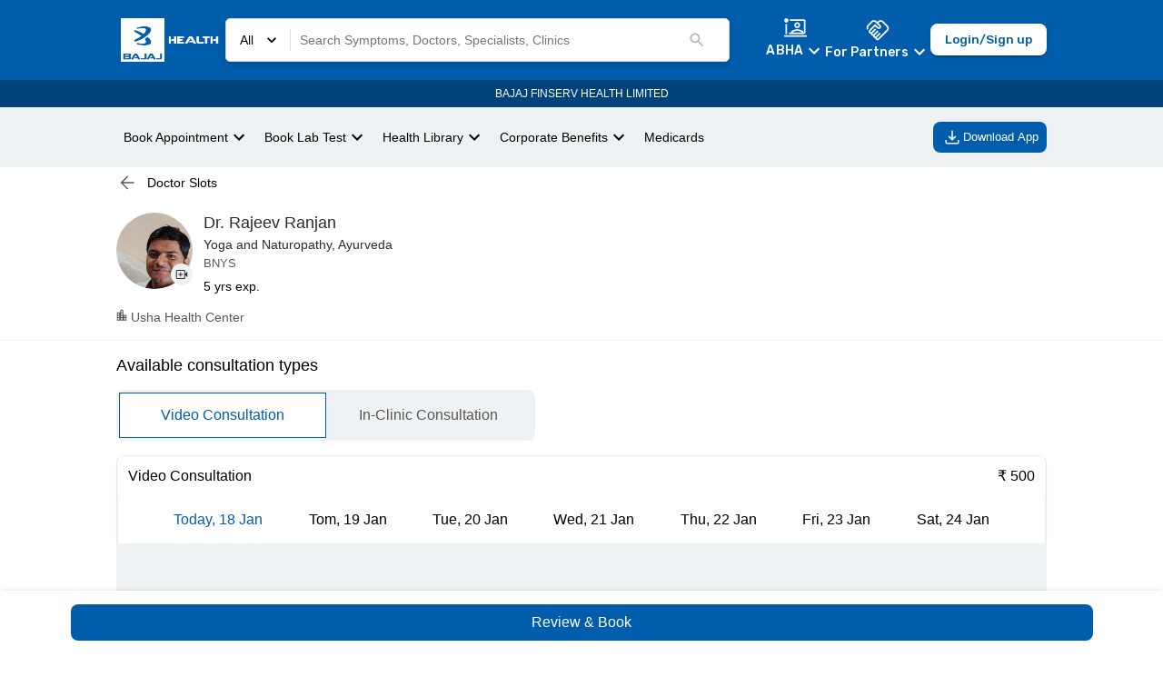

--- FILE ---
content_type: text/html; charset=utf-8
request_url: https://www.bajajfinservhealth.in/doctor/east-champaran/yoga-and-naturopathy/dr-rajeev-ranjan
body_size: 41149
content:
<!DOCTYPE html><html lang="en"><head><meta charSet="utf-8"/><style>
                  body { --color-gray-100: #F2F2F2;--color-gray-200: #DADADA;--color-gray-300: #B3B3B3;--color-gray-400: #575756;--color-gray-500: #2B2B2B;--color-gray-600: #1A1A1A;--color-info-100: #E0F2FF;--color-info-200: #8BC0EF;--color-info-300: #458ECE;--color-info-400: #005DAC;--color-info-500: #00437A;--color-info-600: #002747;--color-black: #000000;--color-error-100: #FBE4E5;--color-error-200: #F08F94;--color-error-300: #E96269;--color-error-400: #DA1E28;--color-error-500: #B31921;--color-error-600: #861319;--color-white: #ffffff;--color-accent-100: #EFF2F4;--color-accent-200: #D2DAE0;--color-accent-300: #B3C2CB;--color-accent-400: #95AAB6;--color-accent-500: #5E7888;--color-accent-600: #495D6A;--color-caution-100: #FFF3E0;--color-caution-200: #FEE0AE;--color-caution-300: #FDB849;--color-caution-400: #FDA416;--color-caution-500: #CF8612;--color-caution-600: #9F680E;--color-primary-100: #F0F9FF;--color-primary-200: #C9E2F8;--color-primary-300: #458ECE;--color-primary-400: #005DAC;--color-primary-500: #00437A;--color-primary-600: #002747;--color-success-100: #E8FCCF;--color-success-200: #B7DB89;--color-success-300: #95C950;--color-success-400: #64A70B;--color-success-500: #568F0A;--color-success-600: #3C6407;--color-tertiary-100: #FFF3E0;--color-tertiary-200: #FEE0AE;--color-tertiary-300: #FDB849;--color-tertiary-400: #FDA416;--color-tertiary-500: #CF8612;--color-tertiary-600: #9F680E;--color-secondary-100: #FFDDCC;--color-secondary-200: #FFBB99;--color-secondary-300: #FF7733;--color-secondary-400: #FF5500;--color-secondary-500: #CC4400;--color-secondary-600: #993300 }
                </style><meta name="viewport" content="minimum-scale=1, initial-scale=1, width=device-width"/><meta property="og:site_name" content="Bajaj Finserv Health"/><meta property="og:type" content="website"/><meta name="facebook-domain-verification" content="cfjpomz68xey795jqzzjizae24s2dg"/><title>Dr. Rajeev Ranjan - Yoga and Naturopathy, Ayurveda in East Champaran | Book Online Appointment | Bajaj Finserv Health</title><meta name="description" content="Dr. Rajeev Ranjan is a Yoga and Naturopathy, Ayurveda in East Champaran. For Online consultation, book appointment, view their fees, contact number, user reviews &amp; much more at Bajaj Finserv Health."/><link rel="canonical" href="https://www.bajajfinservhealth.in/doctor/east-champaran/yoga-and-naturopathy/dr-rajeev-ranjan"/><meta name="next-head-count" content="9"/><meta name="theme-color" content="#005DAC"/><meta name="apple-mobile-web-app-capable" content="yes"/><meta name="apple-mobile-web-app-status-bar-style" content="black"/><meta name="apple-mobile-web-app-title" content="Bajaj Finserv Health"/><meta name="p:domain_verify" content="498fef59329e07933a9484128c35fdb5"/><link rel="apple-touch-icon" href="/static/icons/icon_x192.png"/><link rel="apple-touch-startup-icon" href="/static/icons/icon_x192.png"/><link rel="manifest" href="/manifest.json"/><link rel="preconnect" href="https://bajajfinservhealth.azureedge.net" crossorigin="anonymous"/><link rel="dns-prefetch" href="https://bajajfinservhealth.azureedge.net"/><link rel="preconnect" href="https://www.google-analytics.com" crossorigin="anonymous"/><link rel="dns-prefetch" href="https://www.google-analytics.com"/><link rel="preconnect" href="https://www.googletagmanager.com" crossorigin="anonymous"/><link rel="dns-prefetch" href="https://www.googletagmanager.com"/><link rel="preload" href="https://assets.bajajfinservhealth.in/b2c/prod/_next/static/media/4c9affa5bc8f420e-s.p.woff2" as="font" type="font/woff2" crossorigin="anonymous" data-next-font="size-adjust"/><link rel="preload" href="https://assets.bajajfinservhealth.in/b2c/prod/_next/static/css/1e51ae5e0bdb331b.css" as="style"/><link rel="stylesheet" href="https://assets.bajajfinservhealth.in/b2c/prod/_next/static/css/1e51ae5e0bdb331b.css" data-n-g=""/><link rel="preload" href="https://assets.bajajfinservhealth.in/b2c/prod/_next/static/css/3153d90e62f39f5e.css" as="style"/><link rel="stylesheet" href="https://assets.bajajfinservhealth.in/b2c/prod/_next/static/css/3153d90e62f39f5e.css" data-n-g=""/><noscript data-n-css=""></noscript><script defer="" nomodule="" src="https://assets.bajajfinservhealth.in/b2c/prod/_next/static/chunks/polyfills-42372ed130431b0a.js"></script><script src="https://assets.bajajfinservhealth.in/b2c/prod/_next/static/chunks/webpack-d0cdfc80fc47fbe4.js" defer=""></script><script src="https://assets.bajajfinservhealth.in/b2c/prod/_next/static/chunks/main-f67df17f-f01f26383b960c1f.js" defer=""></script><script src="https://assets.bajajfinservhealth.in/b2c/prod/_next/static/chunks/main-d91c2bd6-5b1a6c1f8e601587.js" defer=""></script><script src="https://assets.bajajfinservhealth.in/b2c/prod/_next/static/chunks/main-f72b7d4b-96b017239e99b9c3.js" defer=""></script><script src="https://assets.bajajfinservhealth.in/b2c/prod/_next/static/chunks/main-8cbd2506-ca94e6957cf09ab7.js" defer=""></script><script src="https://assets.bajajfinservhealth.in/b2c/prod/_next/static/chunks/2017-fbaeda73aba5c74e.js" defer=""></script><script src="https://assets.bajajfinservhealth.in/b2c/prod/_next/static/chunks/93-720d7f7b6ee8168e.js" defer=""></script><script src="https://assets.bajajfinservhealth.in/b2c/prod/_next/static/chunks/8578-9b8de0bf81f3f472.js" defer=""></script><script src="https://assets.bajajfinservhealth.in/b2c/prod/_next/static/chunks/2-9609562a187df847.js" defer=""></script><script src="https://assets.bajajfinservhealth.in/b2c/prod/_next/static/chunks/4564-af8995dd2d57c975.js" defer=""></script><script src="https://assets.bajajfinservhealth.in/b2c/prod/_next/static/chunks/6864-dedaa907566d176a.js" defer=""></script><script src="https://assets.bajajfinservhealth.in/b2c/prod/_next/static/chunks/4091-5dab4e55dbf80845.js" defer=""></script><script src="https://assets.bajajfinservhealth.in/b2c/prod/_next/static/chunks/7062-d7265b9fdca6d1a3.js" defer=""></script><script src="https://assets.bajajfinservhealth.in/b2c/prod/_next/static/chunks/3126-e57adb18e4bfab3d.js" defer=""></script><script src="https://assets.bajajfinservhealth.in/b2c/prod/_next/static/chunks/4983-57b4cc877aa322b5.js" defer=""></script><script src="https://assets.bajajfinservhealth.in/b2c/prod/_next/static/chunks/7164-a2aefa9f17eda829.js" defer=""></script><script src="https://assets.bajajfinservhealth.in/b2c/prod/_next/static/chunks/3141-7e67ae3e9247d70a.js" defer=""></script><script src="https://assets.bajajfinservhealth.in/b2c/prod/_next/static/chunks/9541-b4229ddee4e7a55e.js" defer=""></script><script src="https://assets.bajajfinservhealth.in/b2c/prod/_next/static/chunks/4738-a35066d0d89b82c8.js" defer=""></script><script src="https://assets.bajajfinservhealth.in/b2c/prod/_next/static/chunks/3886-9284743131a90b4e.js" defer=""></script><script src="https://assets.bajajfinservhealth.in/b2c/prod/_next/static/chunks/1136-5dce165c0ff70fa5.js" defer=""></script><script src="https://assets.bajajfinservhealth.in/b2c/prod/_next/static/chunks/4347-d9e080bfa75c31e0.js" defer=""></script><script src="https://assets.bajajfinservhealth.in/b2c/prod/_next/static/chunks/5667-84af8c619f192201.js" defer=""></script><script src="https://assets.bajajfinservhealth.in/b2c/prod/_next/static/chunks/1336-68001540202cc2cb.js" defer=""></script><script src="https://assets.bajajfinservhealth.in/b2c/prod/_next/static/chunks/6412-eab94ebcb88b1210.js" defer=""></script><script src="https://assets.bajajfinservhealth.in/b2c/prod/_next/static/chunks/4138-a50edc28ec7314ed.js" defer=""></script><script src="https://assets.bajajfinservhealth.in/b2c/prod/_next/static/chunks/264-ff1f271f7d11a5b8.js" defer=""></script><script src="https://assets.bajajfinservhealth.in/b2c/prod/_next/static/chunks/7300-f2cfe710e536da0e.js" defer=""></script><script src="https://assets.bajajfinservhealth.in/b2c/prod/_next/static/chunks/5693-051e03fbf540c2de.js" defer=""></script><script src="https://assets.bajajfinservhealth.in/b2c/prod/_next/static/chunks/6236-849c44adaa1e8b38.js" defer=""></script><script src="https://assets.bajajfinservhealth.in/b2c/prod/_next/static/chunks/1904-2ea1882ef794111d.js" defer=""></script><script src="https://assets.bajajfinservhealth.in/b2c/prod/_next/static/chunks/8727-b2541bb86608d93c.js" defer=""></script><script src="https://assets.bajajfinservhealth.in/b2c/prod/_next/static/chunks/4018-6dd6f6ac0b0dd5d1.js" defer=""></script><script src="https://assets.bajajfinservhealth.in/b2c/prod/_next/static/chunks/1003-58655e2ce41c85d3.js" defer=""></script><script src="https://assets.bajajfinservhealth.in/b2c/prod/_next/static/chunks/1369-5d1bce81583bf506.js" defer=""></script><script src="https://assets.bajajfinservhealth.in/b2c/prod/_next/static/chunks/9394-f77e26885c0ed80f.js" defer=""></script><script src="https://assets.bajajfinservhealth.in/b2c/prod/_next/static/chunks/3644-d1f7bf3b4e0f89be.js" defer=""></script><script src="https://assets.bajajfinservhealth.in/b2c/prod/_next/static/chunks/6933-476eb12995009828.js" defer=""></script><script src="https://assets.bajajfinservhealth.in/b2c/prod/_next/static/chunks/5106-26e6c668925c2550.js" defer=""></script><script src="https://assets.bajajfinservhealth.in/b2c/prod/_next/static/chunks/pages/_app-f3956634-813656f2b086dfbe.js" defer=""></script><script src="https://assets.bajajfinservhealth.in/b2c/prod/_next/static/chunks/pages/_app-3a81daf1-b630bebb886c0928.js" defer=""></script><script src="https://assets.bajajfinservhealth.in/b2c/prod/_next/static/chunks/pages/_app-d87c119a-0c18d4d51f84fe34.js" defer=""></script><script src="https://assets.bajajfinservhealth.in/b2c/prod/_next/static/chunks/5549-5c59a03c9da543e5.js" defer=""></script><script src="https://assets.bajajfinservhealth.in/b2c/prod/_next/static/chunks/4324-b4d36a49f21992bd.js" defer=""></script><script src="https://assets.bajajfinservhealth.in/b2c/prod/_next/static/chunks/7577-58dcb4db16af686b.js" defer=""></script><script src="https://assets.bajajfinservhealth.in/b2c/prod/_next/static/chunks/7232-ed78dd238cd8b449.js" defer=""></script><script src="https://assets.bajajfinservhealth.in/b2c/prod/_next/static/chunks/4265-6d71581bb53ee91b.js" defer=""></script><script src="https://assets.bajajfinservhealth.in/b2c/prod/_next/static/chunks/3827-ae3fe7ec7b602db9.js" defer=""></script><script src="https://assets.bajajfinservhealth.in/b2c/prod/_next/static/chunks/7191-eae8cf41ff592583.js" defer=""></script><script src="https://assets.bajajfinservhealth.in/b2c/prod/_next/static/chunks/6609-b5cadb05335f2914.js" defer=""></script><script src="https://assets.bajajfinservhealth.in/b2c/prod/_next/static/chunks/3450-8d690b5753d7878d.js" defer=""></script><script src="https://assets.bajajfinservhealth.in/b2c/prod/_next/static/chunks/2290-6bf2dfe660e44d78.js" defer=""></script><script src="https://assets.bajajfinservhealth.in/b2c/prod/_next/static/chunks/7101-b063b49d0ecef8f9.js" defer=""></script><script src="https://assets.bajajfinservhealth.in/b2c/prod/_next/static/chunks/9948-2adb4d4c52ee7ba3.js" defer=""></script><script src="https://assets.bajajfinservhealth.in/b2c/prod/_next/static/chunks/675-032b8bbe062c64a5.js" defer=""></script><script src="https://assets.bajajfinservhealth.in/b2c/prod/_next/static/chunks/7459-5cc703ffae2051c0.js" defer=""></script><script src="https://assets.bajajfinservhealth.in/b2c/prod/_next/static/chunks/9052-b3e7119d8ab5cca3.js" defer=""></script><script src="https://assets.bajajfinservhealth.in/b2c/prod/_next/static/chunks/5096-1cfef20e95075ae7.js" defer=""></script><script src="https://assets.bajajfinservhealth.in/b2c/prod/_next/static/chunks/5872-d14e3dc7c9e18212.js" defer=""></script><script src="https://assets.bajajfinservhealth.in/b2c/prod/_next/static/chunks/4238-f092de30e5e52924.js" defer=""></script><script src="https://assets.bajajfinservhealth.in/b2c/prod/_next/static/chunks/9604-fa65022df18b91a6.js" defer=""></script><script src="https://assets.bajajfinservhealth.in/b2c/prod/_next/static/chunks/5334-5313e2421e9fd8f8.js" defer=""></script><script src="https://assets.bajajfinservhealth.in/b2c/prod/_next/static/chunks/3929-7d652d0135995600.js" defer=""></script><script src="https://assets.bajajfinservhealth.in/b2c/prod/_next/static/chunks/9982-473db4f5eda6f97e.js" defer=""></script><script src="https://assets.bajajfinservhealth.in/b2c/prod/_next/static/chunks/9794-dfa732fb620c70af.js" defer=""></script><script src="https://assets.bajajfinservhealth.in/b2c/prod/_next/static/chunks/823-2a3a87b5b5b40c9a.js" defer=""></script><script src="https://assets.bajajfinservhealth.in/b2c/prod/_next/static/chunks/9682-b8cecfb72473d57d.js" defer=""></script><script src="https://assets.bajajfinservhealth.in/b2c/prod/_next/static/chunks/pages/doctor/%5B...slug%5D-12990d2df0e872cc.js" defer=""></script><script src="https://assets.bajajfinservhealth.in/b2c/prod/_next/static/b2c-1516859/_buildManifest.js" defer=""></script><script src="https://assets.bajajfinservhealth.in/b2c/prod/_next/static/b2c-1516859/_ssgManifest.js" defer=""></script><style data-emotion="e-css 0 1x3etjl 1hpvqua gipw5 1qmx6ox 1htwenn 17tpfxd 89fvs5 animation-aelb8p 7m4jrv-textBox h9ksso-sub-heading-1-sub-heading-1-sub-heading-1 71905l-ripple 1ct2n74-body-1 1jl52u4 animation-c7515d f4aelx 1nkbexy vubbuv 1b8cbzm 5vnltt xbdr0t 49dke2 1b4d6py 3895q7 1jbwmrn 1xjlrbk hock4v 86g03q 1729bvx wgiv3i mn2wk6 v8wnja ytumd6 914rzl 47klo2 1ed7n4m 1bheci9 10gy7lw-header-3 1a2z1st 1r7ds9o-body-4 ex4wd6 it52g1-header-2 1te0yht-sub-heading-1 1j8hump 16ipm3z 18jxdqk 1l29929 wbkhrd 1xd8j4k-header-4 1b093o2 blhxaf-input_wrapper lafr3v ntxvdd-header-4 1b24p73 11kowc2 119oclh lkj6uu 72wj22 5v3yca 1fei1mb 1d7q5f8 i17w0h jiz7h 9vvidj lfw292 72te9b 1pgtenl rsm92s 1c166c5 1rr5zkw b8wrns 1ajuxk8 12m1eje 5qck1c ea3yio 13igjr0 107fhd4-header-4 1pcy876 r5yudf 1srpopc 1k8cypx bt1rev 62k9kw 1y7zuca kc2rm 79elbk 187e50z 1xz5yst 1pv8reu 1ie8t41 yj4ka1-header-3 io5tjs-body-1 page7k-label-1 1m7brds-body-1 z6ci6u 1ryxry3 b3qq3l nfcc9b 1yp0i28 hmn076 1fw115p-header-3 cvqk4f 1kl7is3-header-4-header-4 1lu7lu8 67tnr6-header-4-header-4-sub-heading-1 huih4h 1hpa967-paper 1u0now5 132iat8 8ruhsr xw5wv3-header-4 1fvzmfr-header-4 1ddxadn 16deuxg cri4r2 rl7a9b-sub-heading-1-header-4 193gzym-sub-heading-1 1gdg3r1-sub-heading-1 1v8hnwy-ink_bar 189771e goszlt 11lq2l6 18zkmaj xals6i-header-3 11vs5bi 162blr4 1nbxnp9-header-4 16h2hts-body-1 1pf2od2 10qj1yw-header-4 f2kigf-label-1 1m3eyrc s7ujue 1hjl9bc-body-2 kj1v50 185otom-body-2 y5zw84 rvufwk tt7x1e anscce-header-4 1iy7mhz-body-1 1dgiyec-popper_root_container jv6e5f 1fety1a kafhrw 12yy1m6 y0cdvt-body-2 p7icx0-body-1 1fkturx 1vpqrf4 1ik73mx 1psrc5f 1ufwjoc 8vqlyc-header-3 bryy1t-paper znrerm fjdedd-sub-heading-1 1nxnix2-svg 1njrrex-body-1 i6bazn ispzqx mr3j8u 1fw4ahk 4dwkjo-header-4 animation-wiooy9 mjurgh 1w2lrnk 1l5e9rg 1kxywe4 1kf7vkk-header-3 1u7v3ur-body-1 animation-g578gt animation-171njnd animation-3059o6">*,:after,:before{box-sizing:border-box;border:0 solid var(--color-accent-100);}fieldset{border-width:1px;}body{font-family:Rubik;font-size:0.875rem;color:var(--color-gray-500);}button{background-color:transparent;padding:0;outline:none;font-family:inherit;}dl,dt,dd{margin:0;padding:0;}body{--color-black:#000000;--color-white:#ffffff;--color-transparent:transparent;--color-currentColor:currentColor;--color-inherit:inherit;--color-shaded:#57565630;--color-primary-100:#F0F9FF;--color-primary-200:#C9E2F8;--color-primary-300:#9EC2E4;--color-primary-400:#005DAC;--color-primary-500:#00437A;--color-primary-600:#002747;--color-secondary-100:#FFEEE5;--color-secondary-200:#FFBB99;--color-secondary-300:#FF7733;--color-secondary-400:#FF5500;--color-secondary-500:#CC4400;--color-secondary-600:#993300;--color-tertiary-100:#FFF3E0;--color-tertiary-200:#FEE0AE;--color-tertiary-300:#FDB849;--color-tertiary-400:#FDA416;--color-tertiary-500:#CF8612;--color-tertiary-600:#9F680E;--color-success-100:#E8FCCF;--color-success-200:#B7DB89;--color-success-300:#95C950;--color-success-400:#64A70B;--color-success-500:#568F0A;--color-success-600:#3C6407;--color-error-100:#FCEDEE;--color-error-200:#F08F94;--color-error-300:#E96269;--color-error-400:#DA1E28;--color-error-500:#B31921;--color-error-600:#861319;--color-caution-100:#FFF3E0;--color-caution-200:#FEE0AE;--color-caution-300:#FDB849;--color-caution-400:#FDA416;--color-caution-500:#CF8612;--color-caution-600:#9F680E;--color-gray-100:#F2F2F2;--color-gray-200:#DADADA;--color-gray-300:#B3B3B3;--color-gray-400:#575756;--color-gray-500:#2B2B2B;--color-gray-600:#1A1A1A;--color-accent-100:#EFF2F4;--color-accent-200:#D2DAE0;--color-accent-300:#B3C2CB;--color-accent-400:#95AAB6;--color-accent-500:#5E7888;--color-accent-600:#495D6A;--color-info-100:#E0F2FF;--color-info-200:#8BC0EF;--color-info-300:#458ECE;--color-info-400:#005DAC;--color-info-500:#00437A;--color-info-600:#002747;}a{-webkit-touch-callout:none;}@media screen and (max-width: 600px){*{-webkit-user-select:none;-moz-user-select:none;-ms-user-select:none;-webkit-user-select:none;-moz-user-select:none;-ms-user-select:none;user-select:none;-webkit-touch-callout:none;}}.e-css-gipw5{background:var(--color-white);}.e-css-1qmx6ox{display:-webkit-box;display:-webkit-unset;display:-ms-unsetbox;display:unset;}.e-css-1htwenn{position:-webkit-sticky;position:sticky;top:0;z-index:100;display:-webkit-box;display:-webkit-flex;display:-ms-flexbox;display:flex;-webkit-flex-direction:column;-ms-flex-direction:column;flex-direction:column;}.e-css-17tpfxd{display:-webkit-box;display:-webkit-flex;display:-ms-flexbox;display:flex;-webkit-align-items:center;-webkit-box-align:center;-ms-flex-align:center;align-items:center;-webkit-box-pack:justify;-webkit-justify-content:space-between;justify-content:space-between;padding:5px 0;position:relative;font-size:0px;gap:5px;}.e-css-17tpfxd .backIcon{color:var(--color-grey);font-size:2rem;cursor:pointer;margin-right:10px;}.e-css-17tpfxd .heading{font-size:14px;color:var(--color-grey);margin:0;font-weight:100;}.e-css-17tpfxd .change{font-size:16px;color:var(--color-primary-400);}.e-css-89fvs5{margin-left:auto;width:-webkit-fit-content;width:-moz-fit-content;width:fit-content;}@-webkit-keyframes animation-aelb8p{to{scale:1;opacity:1;}}@keyframes animation-aelb8p{to{scale:1;opacity:1;}}.e-css-7m4jrv-textBox{overflow:hidden;outline-width:1px;outline-color:var(--color-accent-100);outline-style:solid;border-radius:0.5rem;display:-webkit-box;display:-webkit-flex;display:-ms-flexbox;display:flex;-webkit-align-items:stretch;-webkit-box-align:stretch;-ms-flex-align:stretch;align-items:stretch;background-color:var(--color-white);position:relative;}.e-css-h9ksso-sub-heading-1-sub-heading-1-sub-heading-1{color:var(--color-gray-500);font-size:0.875rem;font-weight:400;line-height:1.125rem;padding:0.5rem 0.75rem;padding-top:0.6875rem;padding-bottom:0.6875rem;padding-left:0.75rem;border-width:0;background-color:var(--color-transparent);display:block;outline:none;width:100%;font-size:0.875rem;font-weight:400;line-height:1.125rem;}@media (min-width: 48rem){.e-css-h9ksso-sub-heading-1-sub-heading-1-sub-heading-1{font-size:1rem;line-height:1.25rem;font-weight:400;}}.e-css-h9ksso-sub-heading-1-sub-heading-1-sub-heading-1::-webkit-input-placeholder{color:var(--color-gray-300);font-size:0.875rem;font-weight:400;line-height:1.125rem;}.e-css-h9ksso-sub-heading-1-sub-heading-1-sub-heading-1::-moz-placeholder{color:var(--color-gray-300);font-size:0.875rem;font-weight:400;line-height:1.125rem;}.e-css-h9ksso-sub-heading-1-sub-heading-1-sub-heading-1:-ms-input-placeholder{color:var(--color-gray-300);font-size:0.875rem;font-weight:400;line-height:1.125rem;}.e-css-h9ksso-sub-heading-1-sub-heading-1-sub-heading-1::placeholder{color:var(--color-gray-300);font-size:0.875rem;font-weight:400;line-height:1.125rem;}@media (min-width: 48rem){.e-css-h9ksso-sub-heading-1-sub-heading-1-sub-heading-1::-webkit-input-placeholder{font-size:1rem;line-height:1.25rem;font-weight:400;}.e-css-h9ksso-sub-heading-1-sub-heading-1-sub-heading-1::-moz-placeholder{font-size:1rem;line-height:1.25rem;font-weight:400;}.e-css-h9ksso-sub-heading-1-sub-heading-1-sub-heading-1:-ms-input-placeholder{font-size:1rem;line-height:1.25rem;font-weight:400;}.e-css-h9ksso-sub-heading-1-sub-heading-1-sub-heading-1::placeholder{font-size:1rem;line-height:1.25rem;font-weight:400;}}@media (min-width: 48rem){.e-css-h9ksso-sub-heading-1-sub-heading-1-sub-heading-1{padding-top:0.875rem;padding-bottom:0.875rem;padding-left:0.75rem;}}@media (min-width: 48rem){.e-css-h9ksso-sub-heading-1-sub-heading-1-sub-heading-1{font-size:1rem;line-height:1.25rem;font-weight:400;}}@media screen{.e-css-h9ksso-sub-heading-1-sub-heading-1-sub-heading-1{padding-left:0;}}.e-css-71905l-ripple{position:absolute;top:0;right:0;bottom:0;left:0;}.e-css-1ct2n74-body-1{margin:0;color:var(--color-gray-400);font-size:0.75rem;font-weight:400;line-height:1rem;}@media (min-width: 48rem){.e-css-1ct2n74-body-1{font-size:0.875rem;font-weight:400;line-height:1.125rem;}}.e-css-1jl52u4{margin:0;}@-webkit-keyframes animation-c7515d{0%{opacity:1;}50%{opacity:0.4;}100%{opacity:1;}}@keyframes animation-c7515d{0%{opacity:1;}50%{opacity:0.4;}100%{opacity:1;}}.e-css-f4aelx{-webkit-flex:1;-ms-flex:1;flex:1;}.e-css-1nkbexy{margin:0;z-index:1;pointer-events:none;}.e-css-vubbuv{-webkit-user-select:none;-moz-user-select:none;-ms-user-select:none;user-select:none;width:1em;height:1em;display:inline-block;fill:currentColor;-webkit-flex-shrink:0;-ms-flex-negative:0;flex-shrink:0;-webkit-transition:fill 200ms cubic-bezier(0.4, 0, 0.2, 1) 0ms;transition:fill 200ms cubic-bezier(0.4, 0, 0.2, 1) 0ms;font-size:1.5rem;}.e-css-1b8cbzm{display:-webkit-box;display:-webkit-flex;display:-ms-flexbox;display:flex;-webkit-align-items:center;-webkit-box-align:center;-ms-flex-align:center;align-items:center;cursor:pointer;}.e-css-1b8cbzm img{object-fit:contain;}.e-css-5vnltt{display:-webkit-box;display:-webkit-flex;display:-ms-flexbox;display:flex;-webkit-align-items:center;-webkit-box-align:center;-ms-flex-align:center;align-items:center;gap:1rem;}@media (max-width: 900px){.e-css-5vnltt{gap:0.25rem;}}.e-css-xbdr0t{cursor:pointer;}.e-css-xbdr0t .MuiPopper-root{z-index:1000;}.e-css-xbdr0t .MuiPaper-root{padding:3px 20px 0px 20px;max-width:360px;}.e-css-xbdr0t .MuiList-root{padding-bottom:0px;}.e-css-xbdr0t .MuiMenuItem-root{font-size:0.825rem;padding:4px 0;min-height:28px;text-wrap:wrap;}.e-css-xbdr0t a{-webkit-text-decoration:none;text-decoration:none;color:var(--color-black);}.e-css-49dke2{display:-webkit-inline-box;display:-webkit-inline-flex;display:-ms-inline-flexbox;display:inline-flex;-webkit-align-items:center;-webkit-box-align:center;-ms-flex-align:center;align-items:center;-webkit-box-pack:center;-ms-flex-pack:center;-webkit-justify-content:center;justify-content:center;position:relative;box-sizing:border-box;-webkit-tap-highlight-color:transparent;background-color:transparent;outline:0;border:0;margin:0;border-radius:0;padding:0;cursor:pointer;-webkit-user-select:none;-moz-user-select:none;-ms-user-select:none;user-select:none;vertical-align:middle;-moz-appearance:none;-webkit-appearance:none;-webkit-text-decoration:none;text-decoration:none;color:inherit;text-transform:none;font-family:Rubik,sans-serif;font-weight:500;font-size:0.875rem;line-height:1.75;min-width:64px;padding:6px 8px;border-radius:4px;-webkit-transition:background-color 250ms cubic-bezier(0.4, 0, 0.2, 1) 0ms,box-shadow 250ms cubic-bezier(0.4, 0, 0.2, 1) 0ms,border-color 250ms cubic-bezier(0.4, 0, 0.2, 1) 0ms,color 250ms cubic-bezier(0.4, 0, 0.2, 1) 0ms;transition:background-color 250ms cubic-bezier(0.4, 0, 0.2, 1) 0ms,box-shadow 250ms cubic-bezier(0.4, 0, 0.2, 1) 0ms,border-color 250ms cubic-bezier(0.4, 0, 0.2, 1) 0ms,color 250ms cubic-bezier(0.4, 0, 0.2, 1) 0ms;color:#005DAC;}.e-css-49dke2::-moz-focus-inner{border-style:none;}.e-css-49dke2.Mui-disabled{pointer-events:none;cursor:default;}@media print{.e-css-49dke2{-webkit-print-color-adjust:exact;color-adjust:exact;}}.e-css-49dke2:hover{-webkit-text-decoration:none;text-decoration:none;background-color:rgba(0, 93, 172, 0.04);}@media (hover: none){.e-css-49dke2:hover{background-color:transparent;}}.e-css-49dke2.Mui-disabled{color:rgba(0, 0, 0, 0.26);}.e-css-1b4d6py{display:-webkit-box;display:-webkit-flex;display:-ms-flexbox;display:flex;height:18px;-webkit-align-items:center;-webkit-box-align:center;-ms-flex-align:center;align-items:center;margin-top:1px;}.e-css-1b4d6py .MuiButton-root{background-color:var(--color-primary-400);padding:0;color:var(--color-white, #ffff);text-transform:capitalize;}.e-css-1b4d6py svg{color:var(--color-white);}.e-css-3895q7{display:-webkit-inline-box;display:-webkit-inline-flex;display:-ms-inline-flexbox;display:inline-flex;-webkit-align-items:center;-webkit-box-align:center;-ms-flex-align:center;align-items:center;-webkit-box-pack:center;-ms-flex-pack:center;-webkit-justify-content:center;justify-content:center;position:relative;box-sizing:border-box;-webkit-tap-highlight-color:transparent;background-color:transparent;outline:0;border:0;margin:0;border-radius:0;padding:0;cursor:pointer;-webkit-user-select:none;-moz-user-select:none;-ms-user-select:none;user-select:none;vertical-align:middle;-moz-appearance:none;-webkit-appearance:none;-webkit-text-decoration:none;text-decoration:none;color:inherit;text-transform:none;font-family:Rubik,sans-serif;font-weight:500;font-size:0.875rem;line-height:1.75;min-width:64px;padding:6px 8px;border-radius:4px;-webkit-transition:background-color 250ms cubic-bezier(0.4, 0, 0.2, 1) 0ms,box-shadow 250ms cubic-bezier(0.4, 0, 0.2, 1) 0ms,border-color 250ms cubic-bezier(0.4, 0, 0.2, 1) 0ms,color 250ms cubic-bezier(0.4, 0, 0.2, 1) 0ms;transition:background-color 250ms cubic-bezier(0.4, 0, 0.2, 1) 0ms,box-shadow 250ms cubic-bezier(0.4, 0, 0.2, 1) 0ms,border-color 250ms cubic-bezier(0.4, 0, 0.2, 1) 0ms,color 250ms cubic-bezier(0.4, 0, 0.2, 1) 0ms;color:#005DAC;background-color:transparent;color:var(--color-white, #ffff);text-transform:capitalize;border:0;display:-webkit-box;display:-webkit-flex;display:-ms-flexbox;display:flex;cursor:pointer;}.e-css-3895q7::-moz-focus-inner{border-style:none;}.e-css-3895q7.Mui-disabled{pointer-events:none;cursor:default;}@media print{.e-css-3895q7{-webkit-print-color-adjust:exact;color-adjust:exact;}}.e-css-3895q7:hover{-webkit-text-decoration:none;text-decoration:none;background-color:rgba(0, 93, 172, 0.04);}@media (hover: none){.e-css-3895q7:hover{background-color:transparent;}}.e-css-3895q7.Mui-disabled{color:rgba(0, 0, 0, 0.26);}.e-css-3895q7:hover{background-color:#0000000a;}.e-css-1jbwmrn{position:relative;height:auto;top:0;}.e-css-1xjlrbk{box-shadow:0 5px 5px -3px rgb(0 0 0 / 20%),0 8px 10px 1px rgb(0 0 0 / 14%),0 3px 14px 2px rgb(0 0 0 / 12%);border-radius:4px;color:rgba(0, 0, 0, 0.87);background-color:#fff;outline:0;position:absolute;min-height:16px;overflow-x:hidden;overflow-y:auto;opacity:1;-webkit-transform:none;-moz-transform:none;-ms-transform:none;transform:none;-webkit-transition:opacity 293ms cubic-bezier(0.4, 0, 0.2, 1) 0ms,-webkit-transform 195ms cubic-bezier(0.4, 0, 0.2, 1) 0ms;transition:opacity 293ms cubic-bezier(0.4, 0, 0.2, 1) 0ms,transform 195ms cubic-bezier(0.4, 0, 0.2, 1) 0ms;left:-128px;transform-origin:130px 0;display:none;padding:3px 10px;min-width:180px;right:0;z-index:1000;}.e-css-1xjlrbk >a{display:-webkit-box;display:-webkit-flex;display:-ms-flexbox;display:flex;-webkit-box-pack:start;-ms-flex-pack:start;-webkit-justify-content:flex-start;justify-content:flex-start;-webkit-text-decoration:none;text-decoration:none;line-height:1.5;white-space:nowrap;padding-top:9px;padding-bottom:9px;font-size:1em;min-width:260px;padding-left:25px;}@media (min-width: 600px){.e-css-1xjlrbk >a{min-height:auto;}}.e-css-1xjlrbk .MuiMenuItem-root{font-size:0.825rem;display:-webkit-box;display:-webkit-flex;display:-ms-flexbox;display:flex;gap:10px;padding:10px 0;}.e-css-hock4v{display:-webkit-inline-box;display:-webkit-inline-flex;display:-ms-inline-flexbox;display:inline-flex;-webkit-align-items:center;-webkit-box-align:center;-ms-flex-align:center;align-items:center;-webkit-box-pack:center;-ms-flex-pack:center;-webkit-justify-content:center;justify-content:center;position:relative;box-sizing:border-box;-webkit-tap-highlight-color:transparent;background-color:transparent;outline:0;border:0;margin:0;border-radius:0;padding:0;cursor:pointer;-webkit-user-select:none;-moz-user-select:none;-ms-user-select:none;user-select:none;vertical-align:middle;-moz-appearance:none;-webkit-appearance:none;-webkit-text-decoration:none;text-decoration:none;color:inherit;font-family:Rubik,sans-serif;font-weight:400;font-size:1rem;line-height:1.5;display:-webkit-box;display:-webkit-flex;display:-ms-flexbox;display:flex;-webkit-box-pack:start;-ms-flex-pack:start;-webkit-justify-content:flex-start;justify-content:flex-start;-webkit-align-items:center;-webkit-box-align:center;-ms-flex-align:center;align-items:center;position:relative;-webkit-text-decoration:none;text-decoration:none;min-height:48px;padding-top:6px;padding-bottom:6px;box-sizing:border-box;white-space:nowrap;padding-left:16px;padding-right:16px;border-bottom:1px solid rgba(0, 0, 0, 0.12);-webkit-background-clip:padding-box;background-clip:padding-box;}.e-css-hock4v::-moz-focus-inner{border-style:none;}.e-css-hock4v.Mui-disabled{pointer-events:none;cursor:default;}@media print{.e-css-hock4v{-webkit-print-color-adjust:exact;color-adjust:exact;}}.e-css-hock4v:hover{-webkit-text-decoration:none;text-decoration:none;background-color:rgba(0, 0, 0, 0.04);}@media (hover: none){.e-css-hock4v:hover{background-color:transparent;}}.e-css-hock4v.Mui-selected{background-color:rgba(0, 93, 172, 0.08);}.e-css-hock4v.Mui-selected.Mui-focusVisible{background-color:rgba(0, 93, 172, 0.2);}.e-css-hock4v.Mui-selected:hover{background-color:rgba(0, 93, 172, 0.12);}@media (hover: none){.e-css-hock4v.Mui-selected:hover{background-color:rgba(0, 93, 172, 0.08);}}.e-css-hock4v.Mui-focusVisible{background-color:rgba(0, 0, 0, 0.12);}.e-css-hock4v.Mui-disabled{opacity:0.38;}.e-css-hock4v+.MuiDivider-root{margin-top:8px;margin-bottom:8px;}.e-css-hock4v+.MuiDivider-inset{margin-left:52px;}.e-css-hock4v .MuiListItemText-root{margin-top:0;margin-bottom:0;}.e-css-hock4v .MuiListItemText-inset{padding-left:36px;}.e-css-hock4v .MuiListItemIcon-root{min-width:36px;}@media (min-width:600px){.e-css-hock4v{min-height:auto;}}.e-css-86g03q{display:-webkit-inline-box;display:-webkit-inline-flex;display:-ms-inline-flexbox;display:inline-flex;-webkit-align-items:center;-webkit-box-align:center;-ms-flex-align:center;align-items:center;-webkit-box-pack:center;-ms-flex-pack:center;-webkit-justify-content:center;justify-content:center;position:relative;box-sizing:border-box;-webkit-tap-highlight-color:transparent;background-color:transparent;outline:0;border:0;margin:0;border-radius:0;padding:0;cursor:pointer;-webkit-user-select:none;-moz-user-select:none;-ms-user-select:none;user-select:none;vertical-align:middle;-moz-appearance:none;-webkit-appearance:none;-webkit-text-decoration:none;text-decoration:none;color:inherit;font-family:Rubik,sans-serif;font-weight:400;font-size:1rem;line-height:1.5;display:-webkit-box;display:-webkit-flex;display:-ms-flexbox;display:flex;-webkit-box-pack:start;-ms-flex-pack:start;-webkit-justify-content:flex-start;justify-content:flex-start;-webkit-align-items:center;-webkit-box-align:center;-ms-flex-align:center;align-items:center;position:relative;-webkit-text-decoration:none;text-decoration:none;min-height:48px;padding-top:6px;padding-bottom:6px;box-sizing:border-box;white-space:nowrap;padding-left:16px;padding-right:16px;}.e-css-86g03q::-moz-focus-inner{border-style:none;}.e-css-86g03q.Mui-disabled{pointer-events:none;cursor:default;}@media print{.e-css-86g03q{-webkit-print-color-adjust:exact;color-adjust:exact;}}.e-css-86g03q:hover{-webkit-text-decoration:none;text-decoration:none;background-color:rgba(0, 0, 0, 0.04);}@media (hover: none){.e-css-86g03q:hover{background-color:transparent;}}.e-css-86g03q.Mui-selected{background-color:rgba(0, 93, 172, 0.08);}.e-css-86g03q.Mui-selected.Mui-focusVisible{background-color:rgba(0, 93, 172, 0.2);}.e-css-86g03q.Mui-selected:hover{background-color:rgba(0, 93, 172, 0.12);}@media (hover: none){.e-css-86g03q.Mui-selected:hover{background-color:rgba(0, 93, 172, 0.08);}}.e-css-86g03q.Mui-focusVisible{background-color:rgba(0, 0, 0, 0.12);}.e-css-86g03q.Mui-disabled{opacity:0.38;}.e-css-86g03q+.MuiDivider-root{margin-top:8px;margin-bottom:8px;}.e-css-86g03q+.MuiDivider-inset{margin-left:52px;}.e-css-86g03q .MuiListItemText-root{margin-top:0;margin-bottom:0;}.e-css-86g03q .MuiListItemText-inset{padding-left:36px;}.e-css-86g03q .MuiListItemIcon-root{min-width:36px;}@media (min-width:600px){.e-css-86g03q{min-height:auto;}}.e-css-1729bvx{display:-webkit-box;display:-webkit-flex;display:-ms-flexbox;display:flex;-webkit-align-items:center;-webkit-box-align:center;-ms-flex-align:center;align-items:center;-webkit-box-pack:center;-ms-flex-pack:center;-webkit-justify-content:center;justify-content:center;background-color:var(--color-primary-500);color:var(--color-white);padding:8px 24px;font-size:0.75rem;font-weight:500;text-transform:uppercase;}.e-css-wgiv3i{display:-webkit-box;display:-webkit-flex;display:-ms-flexbox;display:flex;-webkit-align-items:center;-webkit-box-align:center;-ms-flex-align:center;align-items:center;-webkit-box-pack:justify;-webkit-justify-content:space-between;justify-content:space-between;}.e-css-mn2wk6{color:var(--color-gray-500);}.e-css-v8wnja{display:-webkit-box;display:-webkit-flex;display:-ms-flexbox;display:flex;-webkit-flex-direction:column;-ms-flex-direction:column;flex-direction:column;gap:1rem;}.e-css-ytumd6{-webkit-text-decoration:none;text-decoration:none;}.e-css-914rzl{display:-webkit-box;display:-webkit-flex;display:-ms-flexbox;display:flex;-webkit-flex-direction:row;-ms-flex-direction:row;flex-direction:row;gap:0.75rem;}.e-css-47klo2{display:-webkit-box;display:-webkit-flex;display:-ms-flexbox;display:flex;-webkit-flex-direction:column;-ms-flex-direction:column;flex-direction:column;-webkit-box-pack:start;-ms-flex-pack:start;-webkit-justify-content:flex-start;justify-content:flex-start;gap:0.5rem;}.e-css-1ed7n4m{margin:0;color:var(--color-gray-600);}.e-css-1bheci9{display:-webkit-box;display:-webkit-flex;display:-ms-flexbox;display:flex;-webkit-flex-direction:column;-ms-flex-direction:column;flex-direction:column;gap:0.5rem;}.e-css-10gy7lw-header-3{margin:0;font-size:1rem;line-height:1rem;font-weight:450;color:var(--color-gray-500);}@media (min-width: 48rem){.e-css-10gy7lw-header-3{font-size:1.125rem;line-height:1.375rem;font-weight:450;}}.e-css-1a2z1st{display:-webkit-box;display:-webkit-flex;display:-ms-flexbox;display:flex;-webkit-flex-direction:column;-ms-flex-direction:column;flex-direction:column;gap:0.75rem;}.e-css-1r7ds9o-body-4{color:var(--color-primary-400);-webkit-text-decoration:underline;text-decoration:underline;font-size:0.75rem;font-weight:450;line-height:1rem;}@media (min-width: 48rem){.e-css-1r7ds9o-body-4{font-size:0.875rem;line-height:1.125rem;}}.e-css-ex4wd6{display:-webkit-box;display:-webkit-flex;display:-ms-flexbox;display:flex;-webkit-flex-direction:column;-ms-flex-direction:column;flex-direction:column;}.e-css-it52g1-header-2{margin:0;font-size:1.125rem;font-weight:450;line-height:1.375rem;color:var(--color-gray-500);}@media (min-width: 48rem){.e-css-it52g1-header-2{font-size:1.5rem;font-weight:450;line-height:1.75rem;}}.e-css-1te0yht-sub-heading-1{margin:0;font-size:0.875rem;font-weight:400;line-height:1.125rem;padding-top:1rem;padding-bottom:1.5rem;}@media (min-width: 48rem){.e-css-1te0yht-sub-heading-1{font-size:1rem;line-height:1.25rem;font-weight:400;}}.e-css-1j8hump{text-align:center;}@media screen and (min-width: 1200px){.e-css-1j8hump{margin-right:5%;}}.e-css-16ipm3z{position:relative;top:0;left:0;margin:0 auto;height:-webkit-max-content;height:-moz-max-content;height:max-content;width:-webkit-max-content;width:-moz-max-content;width:max-content;overflow:hidden;}@media screen and (max-width: 1200px){.e-css-16ipm3z{-webkit-transform:translateX(25%);-moz-transform:translateX(25%);-ms-transform:translateX(25%);transform:translateX(25%);}}.e-css-18jxdqk{position:absolute;top:0;left:0;}@media screen and (min-width: 1200px){.e-css-18jxdqk{left:0;}}.e-css-1l29929{position:absolute;top:1%;left:1.5%;}.e-css-1l29929 img{border-radius:17px;}@media screen and (max-width: 1200px){.e-css-1l29929 img{border-radius:12px;}}.e-css-wbkhrd{position:relative;top:0;left:0;}.e-css-1xd8j4k-header-4{margin:0;font-size:0.875rem;line-height:1.125rem;font-weight:450;padding-bottom:0.75rem;padding-top:1rem;}@media (min-width: 48rem){.e-css-1xd8j4k-header-4{font-size:1rem;line-height:1.25rem;font-weight:450;}}.e-css-1b093o2{display:-webkit-box;display:-webkit-flex;display:-ms-flexbox;display:flex;-webkit-flex-direction:column;-ms-flex-direction:column;flex-direction:column;-webkit-align-items:center;-webkit-box-align:center;-ms-flex-align:center;align-items:center;-webkit-box-pack:center;-ms-flex-pack:center;-webkit-justify-content:center;justify-content:center;}.e-css-blhxaf-input_wrapper{display:-webkit-inline-box;display:-webkit-inline-flex;display:-ms-inline-flexbox;display:inline-flex;-webkit-flex-direction:column;-ms-flex-direction:column;flex-direction:column;gap:0.25rem;-webkit-box-pack:center;-ms-flex-pack:center;-webkit-justify-content:center;justify-content:center;max-width:425px;}.e-css-blhxaf-input_wrapper>div:first-of-type{background-color:#fff;}.e-css-blhxaf-input_wrapper input::-webkit-outer-spin-button,.e-css-blhxaf-input_wrapper input::-webkit-inner-spin-button{-webkit-appearance:none;margin:0;}@media screen and (max-width: 1200px){.e-css-blhxaf-input_wrapper{border-radius:8px;width:100%;padding:0 10%;}}@media screen and (min-width: 1200px){.e-css-blhxaf-input_wrapper{min-width:290px;}}.e-css-lafr3v{display:-webkit-box;display:-webkit-flex;display:-ms-flexbox;display:flex;-webkit-align-items:center;-webkit-box-align:center;-ms-flex-align:center;align-items:center;-webkit-box-pack:center;-ms-flex-pack:center;-webkit-justify-content:center;justify-content:center;padding-left:0.75rem;padding-right:0.5rem;}.e-css-ntxvdd-header-4{position:relative;overflow:hidden;font-size:inherit;gap:0.25rem;display:-webkit-inline-box;display:-webkit-inline-flex;display:-ms-inline-flexbox;display:inline-flex;-webkit-align-items:center;-webkit-box-align:center;-ms-flex-align:center;align-items:center;-webkit-box-pack:center;-ms-flex-pack:center;-webkit-justify-content:center;justify-content:center;-webkit-transition:all 0.3s;transition:all 0.3s;min-width:5.25rem;color:var(--color-primary-400);outline-style:solid;outline-width:1px;outline-color:var(--color-primary-400);border-radius:0.5rem;padding:0.625rem 0.6875rem;font-size:0.875rem;line-height:1.125rem;font-weight:450;width:45%;margin-top:0.75rem;}.e-css-ntxvdd-header-4:not(:disabled){cursor:pointer;}.e-css-ntxvdd-header-4:disabled{outline-style:solid;outline-width:1px;outline-color:var(--color-gray-300);color:var(--color-gray-300);}.e-css-ntxvdd-header-4:focus{outline-style:solid;outline-width:2px;outline-color:var(--color-primary-400);}@media (min-width: 48rem){.e-css-ntxvdd-header-4{font-size:1rem;line-height:1.25rem;font-weight:450;}}.e-css-1b24p73{display:-webkit-box;display:-webkit-flex;display:-ms-flexbox;display:flex;margin:1.2rem 0 0 0;width:250px;-webkit-box-pack:justify;-webkit-justify-content:space-between;justify-content:space-between;}.e-css-1b24p73 img{border-radius:5px;cursor:pointer;}@media screen and (max-width: 1200px){.e-css-1b24p73{margin:2rem auto 1.2rem;}}.e-css-11kowc2 .mainLogo{width:120px;height:auto;}.e-css-11kowc2 .footerHeader{padding:16px;padding-bottom:0;display:-webkit-box;display:-webkit-flex;display:-ms-flexbox;display:flex;-webkit-box-flex-wrap:wrap;-webkit-flex-wrap:wrap;-ms-flex-wrap:wrap;flex-wrap:wrap;-webkit-box-pack:justify;-webkit-justify-content:space-between;justify-content:space-between;}.e-css-11kowc2 .bfhlLogo{height:auto;width:40%;}.e-css-11kowc2 .headerInfoMWebView{max-width:100%;display:-webkit-box;display:-webkit-flex;display:-ms-flexbox;display:flex;-webkit-box-flex-wrap:wrap;-webkit-flex-wrap:wrap;-ms-flex-wrap:wrap;flex-wrap:wrap;-webkit-box-pack:justify;-webkit-justify-content:space-between;justify-content:space-between;margin-top:20px;}.e-css-11kowc2 .headerInfoMWebView div,.e-css-11kowc2 .headerInfoMWebView a{font-size:16px;}.e-css-11kowc2 .mediaContainerMWebView{width:75%;margin:auto;padding:8px 0;display:-webkit-box;display:-webkit-flex;display:-ms-flexbox;display:flex;color:white;-webkit-align-items:center;-webkit-box-align:center;-ms-flex-align:center;align-items:center;-webkit-box-flex-wrap:wrap-reverse;-webkit-flex-wrap:wrap-reverse;-ms-flex-wrap:wrap-reverse;flex-wrap:wrap-reverse;-webkit-box-pack:justify;-webkit-justify-content:space-between;justify-content:space-between;width:100%;padding:16px;margin-top:2rem;}.e-css-11kowc2 .mediaContainerMWebView div{display:-webkit-box;display:-webkit-flex;display:-ms-flexbox;display:flex;-webkit-align-items:center;-webkit-box-align:center;-ms-flex-align:center;align-items:center;}@media (max-width: 767px){.e-css-11kowc2 .mediaContainerMWebView{width:100%;padding:16px;margin-top:2rem;}}.e-css-11kowc2 .darkBg{background:rgb(0, 65, 120);}.e-css-11kowc2 .bottomContactInfo a{display:-webkit-box;display:-webkit-flex;display:-ms-flexbox;display:flex;margin-left:15px;-webkit-align-items:center;-webkit-box-align:center;-ms-flex-align:center;align-items:center;}.e-css-11kowc2 .bottomContactInfo svg{width:20px;margin-right:5px;}.e-css-11kowc2 .supportEmail,.e-css-11kowc2 .supportPhone{max-width:100%;display:-webkit-box;display:-webkit-flex;display:-ms-flexbox;display:flex;-webkit-align-items:center;-webkit-box-align:center;-ms-flex-align:center;align-items:center;color:#fff;margin-bottom:15px;margin-right:15px;font-size:18px;white-space:nowrap;}.e-css-11kowc2 .supportEmail svg,.e-css-11kowc2 .supportPhone svg{width:20px;margin-right:5px;}.e-css-11kowc2 .headerInfo{max-width:100%;display:-webkit-box;display:-webkit-flex;display:-ms-flexbox;display:flex;-webkit-box-flex-wrap:wrap;-webkit-flex-wrap:wrap;-ms-flex-wrap:wrap;flex-wrap:wrap;-webkit-box-pack:justify;-webkit-justify-content:space-between;justify-content:space-between;margin-top:20px;}.e-css-11kowc2 .headerInfo div,.e-css-11kowc2 .headerInfo a{max-width:100%;display:-webkit-box;display:-webkit-flex;display:-ms-flexbox;display:flex;-webkit-align-items:center;-webkit-box-align:center;-ms-flex-align:center;align-items:center;color:white;margin-bottom:15px;margin-right:15px;font-size:18px;white-space:nowrap;}.e-css-11kowc2 .headerInfo div >span,.e-css-11kowc2 .headerInfo a >span{max-width:100%;text-overflow:ellipsis;overflow:hidden;}@media (max-width: 400px){.e-css-11kowc2 .headerInfo div,.e-css-11kowc2 .headerInfo a{font-size:16px;}}.e-css-11kowc2 .headerInfo div svg,.e-css-11kowc2 .headerInfo a svg{width:20px;margin-right:10px;}.e-css-11kowc2 .mediaContainer{width:75%;margin:auto;padding:8px 0;display:-webkit-box;display:-webkit-flex;display:-ms-flexbox;display:flex;color:white;-webkit-align-items:center;-webkit-box-align:center;-ms-flex-align:center;align-items:center;-webkit-box-flex-wrap:wrap-reverse;-webkit-flex-wrap:wrap-reverse;-ms-flex-wrap:wrap-reverse;flex-wrap:wrap-reverse;-webkit-box-pack:justify;-webkit-justify-content:space-between;justify-content:space-between;}.e-css-11kowc2 .mediaContainer div{display:-webkit-box;display:-webkit-flex;display:-ms-flexbox;display:flex;-webkit-align-items:center;-webkit-box-align:center;-ms-flex-align:center;align-items:center;}@media (max-width: 767px){.e-css-11kowc2 .mediaContainer{width:100%;padding:16px;margin-top:2rem;}}.e-css-11kowc2 .mediaIcons{display:-webkit-box;display:-webkit-flex;display:-ms-flexbox;display:flex;}.e-css-11kowc2 .mediaIcons svg{fill:white;margin-right:10px;height:24px;}.e-css-11kowc2 .divider{color:white;margin:10px 0;}.e-css-11kowc2 .accordion{background-color:rgb(0, 65, 120);color:white;box-shadow:none;width:100%;margin:0;}.e-css-11kowc2 .accordionDetails{padding:0 16px;}.e-css-11kowc2 .accordionSummary{overflow:hidden;background-color:#005DAC;min-height:48px;}.e-css-11kowc2 .accordionSummary div:first-of-type{margin:12px 0;}.e-css-11kowc2 .officeDetailsContainer{padding:0 16px;}.e-css-11kowc2 .accordionContainer{margin:10px 0;}.e-css-11kowc2 .title{font-size:16px;font-weight:600;color:var(--color-complementary-xLight, #fcdcb1);margin-bottom:0;padding-right:10px;}.e-css-11kowc2 .link{color:#fff;display:block;margin-bottom:8px;margin-top:8px;padding-right:6px;}.e-css-11kowc2 .section{max-width:100%;padding:5px;}.e-css-11kowc2 .sectionContainer{width:75%;min-width:800px;padding:50px 0;margin:auto;display:-webkit-box;display:-webkit--webkit-flex;display:-ms--webkit-flexbox;display:-webkit-flex;display:-moz-box;display:-webkit-box;display:-webkit-flex;display:-ms-flexbox;display:flex;max-height:557px;-webkit-flex-wrap:wrap;-webkit-box-flex-wrap:wrap;-webkit-flex-wrap:wrap;-ms-flex-wrap:wrap;flex-wrap:wrap;-webkit-flex-direction:column;-moz-box-orient:vertical;-moz-box-direction:normal;-webkit-flex-direction:column;-ms-flex-direction:column;flex-direction:column;}.e-css-11kowc2 .accordionDetailsContainer{padding-bottom:20px;}.e-css-11kowc2 .footer-container{background-color:#005DAC;position:relative;}.e-css-11kowc2 .footer-container a{-webkit-text-decoration:none;text-decoration:none;color:#fff;}.e-css-11kowc2 .header{display:-webkit-box;display:-webkit-flex;display:-ms-flexbox;display:flex;-webkit-box-pack:justify;-webkit-justify-content:space-between;justify-content:space-between;-webkit-align-items:center;-webkit-box-align:center;-ms-flex-align:center;align-items:center;margin-bottom:25px;}.e-css-11kowc2 .downloadAppButton{background-color:white;color:#005DAC;padding:10px 15px;border-radius:4px;}.e-css-11kowc2 .logo{width:120px;}.e-css-11kowc2 .addressContainer{color:white;}.e-css-11kowc2 .appInAppContainer{background-color:#005DAC;padding:20px;padding-bottom:90px;}.e-css-11kowc2 .flexSpaceBetween{display:-webkit-box;display:-webkit-flex;display:-ms-flexbox;display:flex;-webkit-align-items:center;-webkit-box-align:center;-ms-flex-align:center;align-items:center;-webkit-box-pack:justify;-webkit-justify-content:space-between;justify-content:space-between;}.e-css-11kowc2 .w100{width:100%;}.e-css-11kowc2 .elementContainer{width:210px;}.e-css-119oclh{display:-webkit-box;display:-webkit-flex;display:-ms-flexbox;display:flex;-webkit-box-pack:justify;-webkit-justify-content:space-between;justify-content:space-between;-webkit-align-items:center;-webkit-box-align:center;-ms-flex-align:center;align-items:center;gap:1rem;background-color:var(--color-primary-400);color:var(--color-white);padding:10px 10%;min-height:56px;}.e-css-lkj6uu{width:100%;display:-webkit-box;display:-webkit-flex;display:-ms-flexbox;display:flex;-webkit-flex:1;-ms-flex:1;flex:1;margin-right:40px;}.e-css-72wj22{position:-webkit-sticky;position:sticky;top:0;z-index:2;width:100%;padding:10px 0px;}.e-css-5v3yca{background:white;border:solid 0.5px lightgrey;border-radius:5px;padding:5px 15px;display:-webkit-box;display:-webkit-flex;display:-ms-flexbox;display:flex;-webkit-box-pack:start;-ms-flex-pack:start;-webkit-justify-content:flex-start;justify-content:flex-start;-webkit-align-items:center;-webkit-box-align:center;-ms-flex-align:center;align-items:center;max-height:48px;color:black;background-color:var(--color-white);}@media (min-width: 600px){.e-css-5v3yca{box-shadow:0 3px 10px 0 rgba(0, 0, 0, 0.16);}}.e-css-1fei1mb{display:-webkit-box;display:-webkit-flex;display:-ms-flexbox;display:flex;-webkit-box-pack:center;-ms-flex-pack:center;-webkit-justify-content:center;justify-content:center;-webkit-align-items:center;-webkit-box-align:center;-ms-flex-align:center;align-items:center;cursor:pointer;}.e-css-1fei1mb p{margin:0;}.e-css-1fei1mb svg{margin:0 10px;width:20px;}.e-css-1d7q5f8{margin:0;-webkit-flex-shrink:0;-ms-flex-negative:0;flex-shrink:0;border-width:0;border-style:solid;border-color:rgba(0, 0, 0, 0.12);border-bottom-width:0;height:auto;border-right-width:thin;-webkit-align-self:stretch;-ms-flex-item-align:stretch;align-self:stretch;}.e-css-i17w0h{display:-webkit-box;display:-webkit-flex;display:-ms-flexbox;display:flex;-webkit-flex-direction:column;-ms-flex-direction:column;flex-direction:column;-webkit-align-items:center;-webkit-box-align:center;-ms-flex-align:center;align-items:center;-webkit-box-pack:center;-ms-flex-pack:center;-webkit-justify-content:center;justify-content:center;margin:auto;position:relative;}.e-css-jiz7h{display:-webkit-box;display:-webkit-flex;display:-ms-flexbox;display:flex;width:100%;-webkit-box-pack:start;-ms-flex-pack:start;-webkit-justify-content:flex-start;justify-content:flex-start;-webkit-align-items:center;-webkit-box-align:center;-ms-flex-align:center;align-items:center;}.e-css-jiz7h input{border:none;-webkit-flex:1;-ms-flex:1;flex:1;padding:10px;width:100%;background:transparent;}.e-css-jiz7h input:hover,.e-css-jiz7h input:focus{outline:none;}.e-css-9vvidj{font-size:14px;line-height:18px;font-weight:400;color:var(--color-gray-500);}@media (max-width: 900px){.e-css-9vvidj::-webkit-input-placeholder{color:var(--color-gray-300);text-overflow:ellipsis;}.e-css-9vvidj::-moz-placeholder{color:var(--color-gray-300);text-overflow:ellipsis;}.e-css-9vvidj:-ms-input-placeholder{color:var(--color-gray-300);text-overflow:ellipsis;}.e-css-9vvidj::placeholder{color:var(--color-gray-300);text-overflow:ellipsis;}}.e-css-lfw292{-webkit-user-select:none;-moz-user-select:none;-ms-user-select:none;user-select:none;width:1em;height:1em;display:inline-block;fill:currentColor;-webkit-flex-shrink:0;-ms-flex-negative:0;flex-shrink:0;-webkit-transition:fill 200ms cubic-bezier(0.4, 0, 0.2, 1) 0ms;transition:fill 200ms cubic-bezier(0.4, 0, 0.2, 1) 0ms;font-size:1.5rem;color:#005DAC;cursor:pointer;color:var(--color-gray-300);width:20px;height:20px;margin-right:10px;}.e-css-72te9b{display:-webkit-box;display:-webkit-flex;display:-ms-flexbox;display:flex;-webkit-align-items:center;-webkit-box-align:center;-ms-flex-align:center;align-items:center;-webkit-flex-direction:column;-ms-flex-direction:column;flex-direction:column;-webkit-box-pack:space-around;-ms-flex-pack:space-around;-webkit-justify-content:space-around;justify-content:space-around;color:#ffff;}.e-css-72te9b button{margin-top:-1px;padding:0;color:#ffff;font-size:14px;font-weight:500;line-height:18px;letter-spacing:0.01em;text-align:center;}.e-css-1pgtenl{display:-webkit-box;display:-webkit-flex;display:-ms-flexbox;display:flex;-webkit-flex-direction:column;-ms-flex-direction:column;flex-direction:column;-webkit-align-items:center;-webkit-box-align:center;-ms-flex-align:center;align-items:center;cursor:pointer;}.e-css-1pgtenl svg{margin-top:-2px;}.e-css-rsm92s{display:-webkit-inline-box;display:-webkit-inline-flex;display:-ms-inline-flexbox;display:inline-flex;-webkit-align-items:center;-webkit-box-align:center;-ms-flex-align:center;align-items:center;-webkit-box-pack:center;-ms-flex-pack:center;-webkit-justify-content:center;justify-content:center;position:relative;box-sizing:border-box;-webkit-tap-highlight-color:transparent;background-color:transparent;outline:0;border:0;margin:0;border-radius:0;padding:0;cursor:pointer;-webkit-user-select:none;-moz-user-select:none;-ms-user-select:none;user-select:none;vertical-align:middle;-moz-appearance:none;-webkit-appearance:none;-webkit-text-decoration:none;text-decoration:none;color:inherit;text-transform:none;font-family:Rubik,sans-serif;font-weight:500;font-size:0.875rem;line-height:1.75;min-width:64px;padding:6px 16px;border-radius:4px;-webkit-transition:background-color 250ms cubic-bezier(0.4, 0, 0.2, 1) 0ms,box-shadow 250ms cubic-bezier(0.4, 0, 0.2, 1) 0ms,border-color 250ms cubic-bezier(0.4, 0, 0.2, 1) 0ms,color 250ms cubic-bezier(0.4, 0, 0.2, 1) 0ms;transition:background-color 250ms cubic-bezier(0.4, 0, 0.2, 1) 0ms,box-shadow 250ms cubic-bezier(0.4, 0, 0.2, 1) 0ms,border-color 250ms cubic-bezier(0.4, 0, 0.2, 1) 0ms,color 250ms cubic-bezier(0.4, 0, 0.2, 1) 0ms;color:#F2F2F2;background-color:#005DAC;box-shadow:0px 3px 1px -2px rgba(0,0,0,0.2),0px 2px 2px 0px rgba(0,0,0,0.14),0px 1px 5px 0px rgba(0,0,0,0.12);font-size:0.85rem;margin-bottom:1px;border-radius:8px;cursor:pointer;}.e-css-rsm92s::-moz-focus-inner{border-style:none;}.e-css-rsm92s.Mui-disabled{pointer-events:none;cursor:default;}@media print{.e-css-rsm92s{-webkit-print-color-adjust:exact;color-adjust:exact;}}.e-css-rsm92s:hover{-webkit-text-decoration:none;text-decoration:none;background-color:rgb(0, 65, 120);box-shadow:0px 2px 4px -1px rgba(0,0,0,0.2),0px 4px 5px 0px rgba(0,0,0,0.14),0px 1px 10px 0px rgba(0,0,0,0.12);}@media (hover: none){.e-css-rsm92s:hover{background-color:#005DAC;}}.e-css-rsm92s:active{box-shadow:0px 5px 5px -3px rgba(0,0,0,0.2),0px 8px 10px 1px rgba(0,0,0,0.14),0px 3px 14px 2px rgba(0,0,0,0.12);}.e-css-rsm92s.Mui-focusVisible{box-shadow:0px 3px 5px -1px rgba(0,0,0,0.2),0px 6px 10px 0px rgba(0,0,0,0.14),0px 1px 18px 0px rgba(0,0,0,0.12);}.e-css-rsm92s.Mui-disabled{color:rgba(0, 0, 0, 0.26);box-shadow:none;background-color:rgba(0, 0, 0, 0.12);}.e-css-1c166c5{display:-webkit-box;display:-webkit-flex;display:-ms-flexbox;display:flex;background-color:var(--color-accent-100);padding:3px 10%;-webkit-box-pack:justify;-webkit-justify-content:space-between;justify-content:space-between;-webkit-align-items:center;-webkit-box-align:center;-ms-flex-align:center;align-items:center;position:relative;}.e-css-1rr5zkw{display:-webkit-box;display:-webkit-flex;display:-ms-flexbox;display:flex;height:100%;-webkit-align-items:center;-webkit-box-align:center;-ms-flex-align:center;align-items:center;}.e-css-b8wrns{position:relative;display:-webkit-box;display:-webkit-flex;display:-ms-flexbox;display:flex;-webkit-align-items:center;-webkit-box-align:center;-ms-flex-align:center;align-items:center;height:100%;padding:18px 8px;color:var(--color-black);font-size:0.85rem;cursor:pointer;font-weight:500;-webkit-transition:background-color 0.2s ease;transition:background-color 0.2s ease;}.e-css-b8wrns:hover{color:var(--color-primary-400);}.e-css-b8wrns:hover >div{display:block;}.e-css-1ajuxk8{-webkit-text-decoration:none;text-decoration:none;color:inherit;font-weight:400;}.e-css-12m1eje{display:none;position:absolute;top:100%;left:0;background-color:var(--color-white);box-shadow:0 4px 6px rgba(0, 0, 0, 0.1);border-radius:4px;padding:8px 0;min-width:180px;max-height:490px;overflow:auto;z-index:15;}.e-css-5qck1c{color:var(--color-gray-500);padding:8px 16px;display:block;font-weight:300;-webkit-text-decoration:none;text-decoration:none;}.e-css-5qck1c:hover{color:var(--color-primary-400);background-color:var(--color-gray-100);}.e-css-ea3yio{display:-webkit-box;display:-webkit-flex;display:-ms-flexbox;display:flex;-webkit-box-pack:end;-ms-flex-pack:end;-webkit-justify-content:flex-end;justify-content:flex-end;-webkit-align-items:center;-webkit-box-align:center;-ms-flex-align:center;align-items:center;gap:1rem;}.e-css-13igjr0{padding:10px 0;}.e-css-107fhd4-header-4{position:relative;overflow:hidden;font-size:inherit;gap:0.25rem;display:-webkit-inline-box;display:-webkit-inline-flex;display:-ms-inline-flexbox;display:inline-flex;-webkit-align-items:center;-webkit-box-align:center;-ms-flex-align:center;align-items:center;-webkit-box-pack:center;-ms-flex-pack:center;-webkit-justify-content:center;justify-content:center;-webkit-transition:all 0.3s;transition:all 0.3s;min-width:5.25rem;background-color:var(--color-primary-400);color:var(--color-white);border-radius:0.5rem;padding:0.625rem 0.6875rem;font-size:0.875rem;line-height:1.125rem;font-weight:450;all:unset;background-color:var(--color-primary-400);padding:5px 9px;color:var(--color-white);border-radius:8px;position:relative;overflow:hidden;}.e-css-107fhd4-header-4:not(:disabled){cursor:pointer;}.e-css-107fhd4-header-4:hover{background-color:var(--color-primary-500);color:var(--color-primary-100);}.e-css-107fhd4-header-4:disabled{background-color:var(--color-gray-300);color:var(--color-white);}@media (min-width: 48rem){.e-css-107fhd4-header-4{font-size:1rem;line-height:1.25rem;font-weight:450;}}.e-css-107fhd4-header-4 >span{display:-webkit-box;display:-webkit-flex;display:-ms-flexbox;display:flex;-webkit-align-items:center;-webkit-box-align:center;-ms-flex-align:center;align-items:center;gap:7px;}.e-css-107fhd4-header-4 >div{position:absolute;}.e-css-1pcy876{all:unset;font-size:0.8rem;}.e-css-r5yudf{display:-webkit-box;display:-webkit-flex;display:-ms-flexbox;display:flex;-webkit-flex-direction:column;-ms-flex-direction:column;flex-direction:column;gap:0.5rem;padding-left:20px;padding-right:20px;color:black;padding-top:2.5rem;padding-bottom:2.5rem;}@media (min-width: 1200px){.e-css-r5yudf{padding-left:10%;padding-right:10%;}}.e-css-1srpopc{width:100%;display:-webkit-box;display:-webkit-flex;display:-ms-flexbox;display:flex;padding:2rem 0;-webkit-align-items:center;-webkit-box-align:center;-ms-flex-align:center;align-items:center;-webkit-box-pack:center;-ms-flex-pack:center;-webkit-justify-content:center;justify-content:center;max-width:100%;overflow:hidden;}.e-css-1k8cypx{margin-bottom:1rem;}.e-css-1k8cypx>h2{font-size:1.3rem;margin:0;}.e-css-1k8cypx>p{margin:1rem 0;font-size:1.1rem;}@media (max-width: 1200px){.e-css-bt1rev{position:-webkit-sticky;position:sticky;z-index:10;top:87px;}}.e-css-62k9kw{padding-left:20px;padding-right:20px;color:black;}@media (min-width: 1200px){.e-css-62k9kw{padding-left:10%;padding-right:10%;}}.e-css-1y7zuca{padding-left:20px;padding-right:20px;color:black;padding-top:1rem;padding-bottom:1rem;border-color:var(--color-gray-100);border-bottom-width:0.25px;}@media (min-width: 1200px){.e-css-1y7zuca{padding-left:10%;padding-right:10%;}}.e-css-kc2rm{display:-webkit-box;display:-webkit-flex;display:-ms-flexbox;display:flex;-webkit-flex-direction:row;-ms-flex-direction:row;flex-direction:row;}.e-css-79elbk{position:relative;}.e-css-187e50z{height:3.375rem;width:3.375rem;border-radius:50%;height:4rem;width:4rem;}@media (min-width: 48rem){.e-css-187e50z{height:3.75rem;width:3.75rem;}}@media (min-width: 48rem){.e-css-187e50z{height:5.25rem;width:5.25rem;}}.e-css-1xz5yst{height:100%;width:100%;text-align:center;text-indent:10000px;object-fit:cover;overflow:hidden;border-radius:50%;}.e-css-1pv8reu{background-color:var(--color-accent-100);color:var(--color-accent-500);border-radius:50%;height:1.25rem;width:1.25rem;display:-webkit-box;display:-webkit-flex;display:-ms-flexbox;display:flex;-webkit-align-items:center;-webkit-box-align:center;-ms-flex-align:center;align-items:center;-webkit-box-pack:center;-ms-flex-pack:center;-webkit-justify-content:center;justify-content:center;position:absolute;top:3rem;left:2.5rem;}@media (min-width: 48rem){.e-css-1pv8reu{border-radius:50%;height:1.5rem;width:1.5rem;}}@media (min-width: 48rem){.e-css-1pv8reu{position:absolute;top:3.5rem;left:3.75rem;}}.e-css-1ie8t41{display:-webkit-box;display:-webkit-flex;display:-ms-flexbox;display:flex;-webkit-flex-direction:column;-ms-flex-direction:column;flex-direction:column;padding-left:0.75rem;}.e-css-yj4ka1-header-3{margin:0;color:var(--color-gray-500);font-size:1rem;line-height:1rem;font-weight:450;}@media (min-width: 48rem){.e-css-yj4ka1-header-3{font-size:1.125rem;line-height:1.375rem;font-weight:450;}}.e-css-io5tjs-body-1{margin:0;color:var(--color-gray-500);font-size:0.75rem;font-weight:400;line-height:1rem;padding-top:0.25rem;}@media (min-width: 48rem){.e-css-io5tjs-body-1{font-size:0.875rem;font-weight:400;line-height:1.125rem;}}.e-css-page7k-label-1{margin:0;color:var(--color-gray-400);font-size:0.6875rem;font-weight:400;line-height:0.875rem;padding-top:0.25rem;}@media (min-width: 48rem){.e-css-page7k-label-1{font-size:0.8125rem;font-weight:400;line-height:1rem;}}.e-css-1m7brds-body-1{margin:0;font-size:0.75rem;font-weight:400;line-height:1rem;padding-top:0.5rem;display:-webkit-box;display:-webkit-flex;display:-ms-flexbox;display:flex;-webkit-flex-direction:row;-ms-flex-direction:row;flex-direction:row;}@media (min-width: 48rem){.e-css-1m7brds-body-1{font-size:0.875rem;font-weight:400;line-height:1.125rem;}}.e-css-z6ci6u{padding-right:0.25rem;}.e-css-1ryxry3{margin:0 0.25rem;height:auto;width:0;border-color:var(--color-gray-100);border-left-width:0.0625rem;}.e-css-b3qq3l{padding-top:1rem;display:-webkit-box;display:-webkit-flex;display:-ms-flexbox;display:flex;-webkit-flex-direction:column;-ms-flex-direction:column;flex-direction:column;}.e-css-nfcc9b{display:-webkit-box;display:-webkit-flex;display:-ms-flexbox;display:flex;-webkit-flex-direction:row;-ms-flex-direction:row;flex-direction:row;}.e-css-1yp0i28{padding-right:0.25rem;width:1rem;height:1rem;}.e-css-hmn076{padding-top:1rem;padding-bottom:1rem;}.e-css-1fw115p-header-3{margin:0;font-size:1rem;line-height:1rem;font-weight:450;padding-bottom:1rem;}@media (min-width: 48rem){.e-css-1fw115p-header-3{font-size:1.125rem;line-height:1.375rem;font-weight:450;}}.e-css-cvqk4f{padding:0.25rem;gap:0.25rem;display:-webkit-box;display:-webkit-flex;display:-ms-flexbox;display:flex;border-radius:0.5rem;background-color:var(--color-accent-100);color:var(--color-accent-500);height:3rem;}@media (min-width: 48rem){.e-css-cvqk4f{height:3.5rem;}}@media (min-width: 48rem){.e-css-cvqk4f{width:45%;}}.e-css-1kl7is3-header-4-header-4{position:relative;overflow:hidden;font-size:inherit;gap:0.25rem;display:-webkit-inline-box;display:-webkit-inline-flex;display:-ms-inline-flexbox;display:inline-flex;-webkit-align-items:center;-webkit-box-align:center;-ms-flex-align:center;align-items:center;-webkit-box-pack:center;-ms-flex-pack:center;-webkit-justify-content:center;justify-content:center;-webkit-transition:all 0.3s;transition:all 0.3s;min-width:5.25rem;background-color:var(--color-primary-400);color:var(--color-white);color:var(--color-white);border-radius:0.5rem;padding:0.625rem 0.6875rem;font-size:0.875rem;line-height:1.125rem;font-weight:450;background-color:var(--color-white);color:var(--color-primary-400);font-size:0.875rem;line-height:1.125rem;font-weight:450;border-radius:0.25rem;outline-style:solid;outline-width:1px;outline-color:var(--color-primary-400);display:-webkit-box;display:-webkit-flex;display:-ms-flexbox;display:flex;padding:1rem;height:100%;min-width:4.2rem;width:100%;}.e-css-1kl7is3-header-4-header-4:not(:disabled){cursor:pointer;}.e-css-1kl7is3-header-4-header-4:hover{background-color:var(--color-primary-500);color:var(--color-primary-100);}.e-css-1kl7is3-header-4-header-4:disabled{background-color:var(--color-gray-300);color:var(--color-white);}@media (min-width: 48rem){.e-css-1kl7is3-header-4-header-4{font-size:1rem;line-height:1.25rem;font-weight:450;}}@media (min-width: 48rem){.e-css-1kl7is3-header-4-header-4{font-size:1rem;line-height:1.25rem;font-weight:450;}}.e-css-1kl7is3-header-4-header-4:hover{background-color:var(--color-white);color:var(--color-primary-400);}.e-css-1kl7is3-header-4-header-4:active{box-shadow:0 1px 3px 0 rgb(0 0 0 / 0.1),0 1px 2px -1px rgb(0 0 0 / 0.1);}.e-css-1kl7is3-header-4-header-4:disabled{background-color:var(--color-transparent);color:var(--color-gray-300);box-shadow:none;}.e-css-1lu7lu8{margin:0;}.e-css-67tnr6-header-4-header-4-sub-heading-1{position:relative;overflow:hidden;font-size:inherit;gap:0.25rem;display:-webkit-inline-box;display:-webkit-inline-flex;display:-ms-inline-flexbox;display:inline-flex;-webkit-align-items:center;-webkit-box-align:center;-ms-flex-align:center;align-items:center;-webkit-box-pack:center;-ms-flex-pack:center;-webkit-justify-content:center;justify-content:center;-webkit-transition:all 0.3s;transition:all 0.3s;min-width:5.25rem;background-color:var(--color-primary-400);color:var(--color-white);color:var(--color-white);border-radius:0.5rem;padding:0.625rem 0.6875rem;font-size:0.875rem;line-height:1.125rem;font-weight:450;background-color:var(--color-white);color:var(--color-primary-400);font-size:0.875rem;line-height:1.125rem;font-weight:450;border-radius:0.25rem;outline-style:solid;outline-width:1px;outline-color:var(--color-primary-400);display:-webkit-box;display:-webkit-flex;display:-ms-flexbox;display:flex;padding:1rem;height:100%;min-width:4.2rem;width:100%;background-color:var(--color-transparent);color:var(--color-gray-400);font-size:0.875rem;font-weight:400;line-height:1.125rem;outline-style:solid;outline-width:0;}.e-css-67tnr6-header-4-header-4-sub-heading-1:not(:disabled){cursor:pointer;}.e-css-67tnr6-header-4-header-4-sub-heading-1:hover{background-color:var(--color-primary-500);color:var(--color-primary-100);}.e-css-67tnr6-header-4-header-4-sub-heading-1:disabled{background-color:var(--color-gray-300);color:var(--color-white);}@media (min-width: 48rem){.e-css-67tnr6-header-4-header-4-sub-heading-1{font-size:1rem;line-height:1.25rem;font-weight:450;}}@media (min-width: 48rem){.e-css-67tnr6-header-4-header-4-sub-heading-1{font-size:1rem;line-height:1.25rem;font-weight:450;}}.e-css-67tnr6-header-4-header-4-sub-heading-1:hover{background-color:var(--color-white);color:var(--color-primary-400);}.e-css-67tnr6-header-4-header-4-sub-heading-1:active{box-shadow:0 1px 3px 0 rgb(0 0 0 / 0.1),0 1px 2px -1px rgb(0 0 0 / 0.1);}.e-css-67tnr6-header-4-header-4-sub-heading-1:disabled{background-color:var(--color-transparent);color:var(--color-gray-300);box-shadow:none;}@media (min-width: 48rem){.e-css-67tnr6-header-4-header-4-sub-heading-1{font-size:1rem;line-height:1.25rem;font-weight:400;}}.e-css-huih4h{border-width:1px;border-color:var(--color-accent-100);border-radius:0.5rem;}.e-css-huih4h .no-slots{padding:20px;display:-webkit-box;display:-webkit-flex;display:-ms-flexbox;display:flex;-webkit-flex-direction:column;-ms-flex-direction:column;flex-direction:column;-webkit-align-items:center;-webkit-box-align:center;-ms-flex-align:center;align-items:center;gap:10px;}.e-css-1hpa967-paper{background-color:var(--color-white);box-shadow:0 1px 3px 0 rgb(0 0 0 / 0.1),0 1px 2px -1px rgb(0 0 0 / 0.1);border-radius:0.5rem;}.e-css-1u0now5{border-top-left-radius:0.75rem;border-top-right-radius:0.75rem;padding:0.75rem;}.e-css-132iat8{display:-webkit-box;display:-webkit-flex;display:-ms-flexbox;display:flex;-webkit-flex-direction:row;-ms-flex-direction:row;flex-direction:row;-webkit-box-pack:justify;-webkit-justify-content:space-between;justify-content:space-between;-webkit-align-items:center;-webkit-box-align:center;-ms-flex-align:center;align-items:center;}.e-css-8ruhsr{display:-webkit-box;display:-webkit-flex;display:-ms-flexbox;display:flex;-webkit-flex-direction:row;-ms-flex-direction:row;flex-direction:row;-webkit-align-items:center;-webkit-box-align:center;-ms-flex-align:center;align-items:center;max-width:80%;}.e-css-xw5wv3-header-4{margin:0;font-size:0.875rem;line-height:1.125rem;font-weight:450;padding-right:0.75rem;}@media (min-width: 48rem){.e-css-xw5wv3-header-4{font-size:1rem;line-height:1.25rem;font-weight:450;}}.e-css-1fvzmfr-header-4{margin:0;font-size:0.875rem;line-height:1.125rem;font-weight:450;}@media (min-width: 48rem){.e-css-1fvzmfr-header-4{font-size:1rem;line-height:1.25rem;font-weight:450;}}.e-css-1ddxadn{display:-webkit-box;display:-webkit-flex;display:-ms-flexbox;display:flex;-webkit-flex-direction:row;-ms-flex-direction:row;flex-direction:row;border-right-width:1px;border-left-width:1px;}.e-css-16deuxg{display:-webkit-box;display:-webkit-flex;display:-ms-flexbox;display:flex;-webkit-flex-direction:column;-ms-flex-direction:column;flex-direction:column;border-radius:0;width:100%;}.e-css-cri4r2{position:relative;overflow:scroll;scrollbar-width:none;-ms-overflow-style:none;background-color:var(--color-white);display:-webkit-box;display:-webkit-flex;display:-ms-flexbox;display:flex;-webkit-flex-direction:row;-ms-flex-direction:row;flex-direction:row;gap:1.5rem;padding-top:0;padding-bottom:0;border-top-left-radius:0.5rem;border-top-right-radius:0.5rem;padding-right:1.25rem;padding-left:1.25rem;}.e-css-cri4r2:webkit-scrollbar{display:none;}@media (min-width: 48rem){.e-css-cri4r2{padding-right:2.25rem;padding-left:2.25rem;}}.e-css-rl7a9b-sub-heading-1-header-4{position:relative;overflow:hidden;font-size:inherit;-webkit-flex-shrink:0;-ms-flex-negative:0;flex-shrink:0;cursor:pointer;height:-webkit-fit-content;height:-moz-fit-content;height:fit-content;font-size:0.875rem;font-weight:400;line-height:1.125rem;padding:0.875rem 0.5rem;-webkit-transition:all 0.3s;transition:all 0.3s;color:var(--color-primary-400);font-size:0.875rem;line-height:1.125rem;font-weight:450;border-top-right-radius:0.5rem;border-bottom-right-radius:0.5rem;-webkit-box-flex:1;-webkit-flex-grow:1;-ms-flex-positive:1;flex-grow:1;}@media (min-width: 48rem){.e-css-rl7a9b-sub-heading-1-header-4{font-size:1rem;line-height:1.25rem;font-weight:400;}}@media (min-width: 48rem){.e-css-rl7a9b-sub-heading-1-header-4{padding-top:1rem;padding-bottom:1rem;}}.e-css-rl7a9b-sub-heading-1-header-4:focus{background-color:var(--color-accent-100);color:var(--color-accent-500);color:#333;}.e-css-rl7a9b-sub-heading-1-header-4::after{content:"";border-radius:0.5rem;right:0;left:0;position:absolute;bottom:0;height:4px;}.e-css-rl7a9b-sub-heading-1-header-4:hover::after{content:"";background-color:var(--color-gray-200);color:var(--color-gray-600);}@media (min-width: 48rem){.e-css-rl7a9b-sub-heading-1-header-4{font-size:1rem;line-height:1.25rem;font-weight:450;}}.e-css-193gzym-sub-heading-1{position:relative;overflow:hidden;font-size:inherit;-webkit-flex-shrink:0;-ms-flex-negative:0;flex-shrink:0;cursor:pointer;height:-webkit-fit-content;height:-moz-fit-content;height:fit-content;font-size:0.875rem;font-weight:400;line-height:1.125rem;padding:0.875rem 0.5rem;-webkit-transition:all 0.3s;transition:all 0.3s;-webkit-box-flex:1;-webkit-flex-grow:1;-ms-flex-positive:1;flex-grow:1;}@media (min-width: 48rem){.e-css-193gzym-sub-heading-1{font-size:1rem;line-height:1.25rem;font-weight:400;}}@media (min-width: 48rem){.e-css-193gzym-sub-heading-1{padding-top:1rem;padding-bottom:1rem;}}.e-css-193gzym-sub-heading-1:focus{background-color:var(--color-accent-100);color:var(--color-accent-500);color:#333;}.e-css-193gzym-sub-heading-1::after{content:"";border-radius:0.5rem;right:0;left:0;position:absolute;bottom:0;height:4px;}.e-css-193gzym-sub-heading-1:hover::after{content:"";background-color:var(--color-gray-200);color:var(--color-gray-600);}.e-css-1gdg3r1-sub-heading-1{position:relative;overflow:hidden;font-size:inherit;-webkit-flex-shrink:0;-ms-flex-negative:0;flex-shrink:0;cursor:pointer;height:-webkit-fit-content;height:-moz-fit-content;height:fit-content;font-size:0.875rem;font-weight:400;line-height:1.125rem;padding:0.875rem 0.5rem;-webkit-transition:all 0.3s;transition:all 0.3s;-webkit-box-flex:1;-webkit-flex-grow:1;-ms-flex-positive:1;flex-grow:1;border-bottom-width:0;}@media (min-width: 48rem){.e-css-1gdg3r1-sub-heading-1{font-size:1rem;line-height:1.25rem;font-weight:400;}}@media (min-width: 48rem){.e-css-1gdg3r1-sub-heading-1{padding-top:1rem;padding-bottom:1rem;}}.e-css-1gdg3r1-sub-heading-1:focus{background-color:var(--color-accent-100);color:var(--color-accent-500);color:#333;}.e-css-1gdg3r1-sub-heading-1::after{content:"";border-radius:0.5rem;right:0;left:0;position:absolute;bottom:0;height:4px;}.e-css-1gdg3r1-sub-heading-1:hover::after{content:"";background-color:var(--color-gray-200);color:var(--color-gray-600);}.e-css-1v8hnwy-ink_bar{border-radius:0.5rem;background-color:var(--color-primary-400);color:var(--color-white);-webkit-transition:width var(--ink-speed),left var(--ink-speed),height var(--ink-speed),top var(--ink-speed);transition:width var(--ink-speed),left var(--ink-speed),height var(--ink-speed),top var(--ink-speed);position:absolute;}.e-css-189771e{background-color:var(--color-accent-100);color:var(--color-accent-500);min-height:27rem;border-bottom-left-radius:0.75rem;border-bottom-right-radius:0.75rem;padding-right:1rem;padding-left:1rem;padding-bottom:1.5rem;}.e-css-goszlt{padding-top:1rem;}div[class*="backdrop_bfhl_capsule"]{z-index:1299;}.e-css-18zkmaj{padding-top:1.5rem;padding-bottom:1.5rem;padding-left:20px;padding-right:20px;color:black;}@media (min-width: 1200px){.e-css-18zkmaj{padding-left:10%;padding-right:10%;}}@media (min-width: 48rem){.e-css-18zkmaj{padding-top:2.5rem;padding-bottom:2.5rem;}}.e-css-xals6i-header-3{margin:0;font-size:1rem;line-height:1rem;font-weight:450;}@media (min-width: 48rem){.e-css-xals6i-header-3{font-size:1.125rem;line-height:1.375rem;font-weight:450;}}.e-css-11vs5bi{display:-webkit-box;display:-webkit-flex;display:-ms-flexbox;display:flex;-webkit-flex-direction:row;-ms-flex-direction:row;flex-direction:row;padding-top:0.75rem;}.e-css-162blr4{display:-webkit-box;display:-webkit-flex;display:-ms-flexbox;display:flex;-webkit-align-items:center;-webkit-box-align:center;-ms-flex-align:center;align-items:center;-webkit-box-pack:center;-ms-flex-pack:center;-webkit-justify-content:center;justify-content:center;width:1.5rem;height:1.5rem;}.e-css-1nbxnp9-header-4{margin:0;font-size:0.875rem;line-height:1.125rem;font-weight:450;padding-left:0.625rem;display:-webkit-box;display:-webkit-flex;display:-ms-flexbox;display:flex;-webkit-align-items:center;-webkit-box-align:center;-ms-flex-align:center;align-items:center;}@media (min-width: 48rem){.e-css-1nbxnp9-header-4{font-size:1rem;line-height:1.25rem;font-weight:450;}}.e-css-16h2hts-body-1{margin:0;color:var(--color-gray-400);font-size:0.75rem;font-weight:400;line-height:1rem;padding-left:2.125rem;padding-top:0.25rem;}@media (min-width: 48rem){.e-css-16h2hts-body-1{font-size:0.875rem;font-weight:400;line-height:1.125rem;}}.e-css-1pf2od2{padding-left:20px;padding-right:20px;color:black;padding-top:1.5rem;padding-bottom:1.5rem;}@media (min-width: 1200px){.e-css-1pf2od2{padding-left:10%;padding-right:10%;}}@media (min-width: 48rem){.e-css-1pf2od2{padding-top:2.5rem;padding-bottom:2.5rem;}}.e-css-10qj1yw-header-4{margin:0;font-size:0.875rem;line-height:1.125rem;font-weight:450;padding-top:0.75rem;}@media (min-width: 48rem){.e-css-10qj1yw-header-4{font-size:1rem;line-height:1.25rem;font-weight:450;}}.e-css-f2kigf-label-1{margin:0;font-size:0.6875rem;font-weight:400;line-height:0.875rem;padding-top:0.25rem;}@media (min-width: 48rem){.e-css-f2kigf-label-1{font-size:0.8125rem;font-weight:400;line-height:1rem;}}.e-css-1m3eyrc{display:-webkit-box;display:-webkit-flex;display:-ms-flexbox;display:flex;-webkit-flex-direction:row;-ms-flex-direction:row;flex-direction:row;padding-top:1rem;}.e-css-s7ujue{display:-webkit-box;display:-webkit-flex;display:-ms-flexbox;display:flex;-webkit-align-items:center;-webkit-box-align:center;-ms-flex-align:center;align-items:center;-webkit-box-pack:center;-ms-flex-pack:center;-webkit-justify-content:center;justify-content:center;height:1rem;width:1rem;}.e-css-1hjl9bc-body-2{margin:0;color:var(--color-primary-400);font-size:0.75rem;font-weight:450;line-height:1rem;padding-left:0.25rem;}@media (min-width: 48rem){.e-css-1hjl9bc-body-2{font-size:0.875rem;font-weight:450;line-height:1.125rem;}}.e-css-kj1v50{display:-webkit-box;display:-webkit-flex;display:-ms-flexbox;display:flex;-webkit-align-items:center;-webkit-box-align:center;-ms-flex-align:center;align-items:center;-webkit-box-pack:center;-ms-flex-pack:center;-webkit-justify-content:center;justify-content:center;}.e-css-185otom-body-2{margin:0;color:var(--color-primary-400);font-size:0.75rem;font-weight:450;line-height:1rem;padding-left:0.25rem;}@media (min-width: 48rem){.e-css-185otom-body-2{font-size:0.875rem;font-weight:450;line-height:1.125rem;}}.e-css-y5zw84{padding-top:1rem;display:-webkit-box;display:-webkit-flex;display:-ms-flexbox;display:flex;overflow:x;gap:0.625rem;width:100%;overflow-x:scroll;scrollbar-width:none;}.e-css-rvufwk{border-radius:0.5rem;border-width:0.5px;border-color:var(--color-accent-100);padding:0.75rem;height:6.25rem;overflow-y:hidden;width:20rem;display:grid;-webkit-transition:all 0.5s;transition:all 0.5s;-webkit-translate:calc((-100% - 10px) * 0);-moz-translate:calc((-100% - 10px) * 0);-ms-translate:calc((-100% - 10px) * 0);translate:calc((-100% - 10px) * 0);}@media (min-width: 900px){.e-css-rvufwk{-webkit-translate:calc((-100% - 10px) * 0);-moz-translate:calc((-100% - 10px) * 0);-ms-translate:calc((-100% - 10px) * 0);translate:calc((-100% - 10px) * 0);}}.e-css-tt7x1e{display:-webkit-box;display:-webkit-flex;display:-ms-flexbox;display:flex;-webkit-align-items:center;-webkit-box-align:center;-ms-flex-align:center;align-items:center;-webkit-box-pack:center;-ms-flex-pack:center;-webkit-justify-content:center;justify-content:center;height:1.5rem;width:1.5rem;}.e-css-anscce-header-4{margin:0;font-size:0.875rem;line-height:1.125rem;font-weight:450;padding-left:0.5rem;display:-webkit-box;display:-webkit-flex;display:-ms-flexbox;display:flex;-webkit-align-items:center;-webkit-box-align:center;-ms-flex-align:center;align-items:center;-webkit-box-pack:center;-ms-flex-pack:center;-webkit-justify-content:center;justify-content:center;}@media (min-width: 48rem){.e-css-anscce-header-4{font-size:1rem;line-height:1.25rem;font-weight:450;}}.e-css-1iy7mhz-body-1{margin:0;color:var(--color-gray-400);font-size:0.75rem;font-weight:400;line-height:1rem;padding-left:2rem;}@media (min-width: 48rem){.e-css-1iy7mhz-body-1{font-size:0.875rem;font-weight:400;line-height:1.125rem;}}.e-css-1dgiyec-popper_root_container{position:relative;display:inline-block;}.e-css-jv6e5f{padding-top:1rem;overflow-x:scroll;scrollbar-width:none;width:100%;}@media (min-width: 48rem){.e-css-jv6e5f{display:-webkit-box;display:-webkit-flex;display:-ms-flexbox;display:flex;-webkit-flex-direction:row;-ms-flex-direction:row;flex-direction:row;}}.e-css-1fety1a{display:-webkit-box;display:-webkit-flex;display:-ms-flexbox;display:flex;-webkit-flex-direction:row;-ms-flex-direction:row;flex-direction:row;}@media (min-width: 48rem){.e-css-1fety1a{min-width:18.375rem;}}.e-css-kafhrw{height:4rem;}.e-css-12yy1m6{height:1.5rem;width:1.5rem;display:-webkit-box;display:-webkit-flex;display:-ms-flexbox;display:flex;-webkit-align-items:center;-webkit-box-align:center;-ms-flex-align:center;align-items:center;-webkit-box-pack:center;-ms-flex-pack:center;-webkit-justify-content:center;justify-content:center;}.e-css-y0cdvt-body-2{margin:0;font-size:0.75rem;font-weight:450;line-height:1rem;padding-left:0.75rem;}@media (min-width: 48rem){.e-css-y0cdvt-body-2{font-size:0.875rem;font-weight:450;line-height:1.125rem;}}.e-css-p7icx0-body-1{margin:0;color:var(--color-gray-400);font-size:0.75rem;font-weight:400;line-height:1rem;padding-left:0.75rem;}@media (min-width: 48rem){.e-css-p7icx0-body-1{font-size:0.875rem;font-weight:400;line-height:1.125rem;}}@media (min-width: 48rem){.e-css-p7icx0-body-1{padding-top:0.5rem;}}.e-css-1fkturx{padding-left:20px;padding-right:20px;color:black;}@media (min-width: 1200px){.e-css-1fkturx{padding-left:10%;padding-right:10%;}}.e-css-1vpqrf4{display:-webkit-box;display:-webkit-flex;display:-ms-flexbox;display:flex;-webkit-flex-direction:column;-ms-flex-direction:column;flex-direction:column;gap:15px;-webkit-align-items:stretched;-webkit-box-align:stretched;-ms-flex-align:stretched;align-items:stretched;-webkit-box-pack:start;-ms-flex-pack:start;-webkit-justify-content:flex-start;justify-content:flex-start;padding:15px 0;}.e-css-1ik73mx{display:-webkit-box;display:-webkit-flex;display:-ms-flexbox;display:flex;-webkit-flex-direction:column;-ms-flex-direction:column;flex-direction:column;gap:5px;-webkit-align-items:stretched;-webkit-box-align:stretched;-ms-flex-align:stretched;align-items:stretched;-webkit-box-pack:start;-ms-flex-pack:start;-webkit-justify-content:flex-start;justify-content:flex-start;padding-bottom:20px;}.e-css-1psrc5f{display:-webkit-box;display:-webkit-flex;display:-ms-flexbox;display:flex;-webkit-flex-direction:column;-ms-flex-direction:column;flex-direction:column;gap:1.5rem;}.e-css-1psrc5f >div{-webkit-flex:1;-ms-flex:1;flex:1;}@media (min-width: 1200px){.e-css-1psrc5f{-webkit-flex-direction:row;-ms-flex-direction:row;flex-direction:row;}}.e-css-1ufwjoc{display:-webkit-box;display:-webkit-flex;display:-ms-flexbox;display:flex;-webkit-flex-direction:column;-ms-flex-direction:column;flex-direction:column;gap:0.0625rem;padding:1.5rem 0;}.e-css-8vqlyc-header-3{margin:0;color:var(--color-gray-500);font-size:1rem;line-height:1rem;font-weight:450;padding-bottom:1rem;}@media (min-width: 48rem){.e-css-8vqlyc-header-3{font-size:1.125rem;line-height:1.375rem;font-weight:450;}}.e-css-bryy1t-paper{background-color:var(--color-white);box-shadow:0 1px 3px 0 rgb(0 0 0 / 0.1),0 1px 2px -1px rgb(0 0 0 / 0.1);padding-right:1rem;padding-left:1rem;box-shadow:none;border-width:0;box-shadow:none;}.e-css-bryy1t-paper:not(:first-of-type) dt[role="heading"]{border-top-width:2px;}.e-css-bryy1t-paper:first-of-type{border-top-left-radius:0.5rem;border-top-right-radius:0.5rem;}.e-css-bryy1t-paper:last-of-type{border-bottom-left-radius:0.5rem;border-bottom-right-radius:0.5rem;}.e-css-znrerm{display:-webkit-box;display:-webkit-flex;display:-ms-flexbox;display:flex;-webkit-box-pack:justify;-webkit-justify-content:space-between;justify-content:space-between;-webkit-align-items:center;-webkit-box-align:center;-ms-flex-align:center;align-items:center;-webkit-user-select:none;-moz-user-select:none;-ms-user-select:none;user-select:none;gap:1.875rem;padding-top:1rem;padding-bottom:1rem;width:100%;cursor:pointer;}.e-css-fjdedd-sub-heading-1{margin:0;font-size:0.875rem;font-weight:400;line-height:1.125rem;-webkit-transition:all 0.3s;transition:all 0.3s;}@media (min-width: 48rem){.e-css-fjdedd-sub-heading-1{font-size:1rem;line-height:1.25rem;font-weight:400;}}.e-css-1nxnix2-svg{-webkit-flex-shrink:0;-ms-flex-negative:0;flex-shrink:0;-webkit-user-select:none;-moz-user-select:none;-ms-user-select:none;user-select:none;font-size:1.5rem;outline:none;-webkit-transition:-webkit-transform 0.3s;transition:transform 0.3s;-webkit-transform:rotate(180deg);-moz-transform:rotate(180deg);-ms-transform:rotate(180deg);transform:rotate(180deg);}.e-css-1njrrex-body-1{display:grid;-webkit-transition:all 0.3s ease;transition:all 0.3s ease;font-size:0.75rem;font-weight:400;line-height:1rem;grid-template-rows:0fr;}@media (min-width: 48rem){.e-css-1njrrex-body-1{font-size:0.875rem;font-weight:400;line-height:1.125rem;}}.e-css-i6bazn{overflow:hidden;}.e-css-ispzqx{display:-webkit-box;display:-webkit-flex;display:-ms-flexbox;display:flex;-webkit-flex-direction:column;-ms-flex-direction:column;flex-direction:column;padding-top:1rem;padding-bottom:1rem;}.e-css-mr3j8u{font-size:14px;}.e-css-1fw4ahk{position:-webkit-sticky;position:sticky;padding:15px;bottom:0;left:0;right:0;background-color:white;display:grid;place-items:center;box-shadow:0 -2px 4px -1px rgba(0, 0, 0, 0.1);z-index:4;}.e-css-4dwkjo-header-4{position:relative;overflow:hidden;font-size:inherit;gap:0.25rem;display:-webkit-inline-box;display:-webkit-inline-flex;display:-ms-inline-flexbox;display:inline-flex;-webkit-align-items:center;-webkit-box-align:center;-ms-flex-align:center;align-items:center;-webkit-box-pack:center;-ms-flex-pack:center;-webkit-justify-content:center;justify-content:center;-webkit-transition:all 0.3s;transition:all 0.3s;min-width:5.25rem;background-color:var(--color-primary-400);color:var(--color-white);color:var(--color-white);border-radius:0.5rem;padding:0.625rem 0.6875rem;font-size:0.875rem;line-height:1.125rem;font-weight:450;width:90%;}.e-css-4dwkjo-header-4:not(:disabled){cursor:pointer;}.e-css-4dwkjo-header-4:hover{background-color:var(--color-primary-500);color:var(--color-primary-100);}.e-css-4dwkjo-header-4:disabled{background-color:var(--color-gray-300);color:var(--color-white);}@media (min-width: 48rem){.e-css-4dwkjo-header-4{font-size:1rem;line-height:1.25rem;font-weight:450;}}@-webkit-keyframes animation-wiooy9{0%{-webkit-transform:translateX(-100%);-moz-transform:translateX(-100%);-ms-transform:translateX(-100%);transform:translateX(-100%);}50%{-webkit-transform:translateX(100%);-moz-transform:translateX(100%);-ms-transform:translateX(100%);transform:translateX(100%);}100%{-webkit-transform:translateX(100%);-moz-transform:translateX(100%);-ms-transform:translateX(100%);transform:translateX(100%);}}@keyframes animation-wiooy9{0%{-webkit-transform:translateX(-100%);-moz-transform:translateX(-100%);-ms-transform:translateX(-100%);transform:translateX(-100%);}50%{-webkit-transform:translateX(100%);-moz-transform:translateX(100%);-ms-transform:translateX(100%);transform:translateX(100%);}100%{-webkit-transform:translateX(100%);-moz-transform:translateX(100%);-ms-transform:translateX(100%);transform:translateX(100%);}}#logoImage{margin-left:4px;}.hamburger_wrapper{padding:5px;z-index:10;}#hamburger{width:1rem;height:1rem;position:relative;cursor:pointer;outline:none;margin:0.25rem;}#hamburger span{display:block;position:absolute;height:2px;width:100%;background:#005DAC;border-radius:9px;opacity:1;left:0;-webkit-transform:rotate(0deg);-moz-transform:rotate(0deg);-ms-transform:rotate(0deg);transform:rotate(0deg);-webkit-transition:0.2s ease-in-out;transition:0.2s ease-in-out;}#hamburger span:nth-child(1){top:0;transform-origin:left center;}#hamburger span:nth-child(2){top:33%;transform-origin:left center;}#hamburger span:nth-child(3){top:66%;transform-origin:left center;}#hamburger.close span:nth-child(1){-webkit-transform:rotate(40deg);-moz-transform:rotate(40deg);-ms-transform:rotate(40deg);transform:rotate(40deg);}#hamburger.close span:nth-child(2){width:0%;opacity:0;-webkit-transition:0.1s;transition:0.1s;}#hamburger.close span:nth-child(3){-webkit-transform:rotate(-40deg);-moz-transform:rotate(-40deg);-ms-transform:rotate(-40deg);transform:rotate(-40deg);}#nav-menu{position:absolute;-webkit-transform:translateX(-100vw);-moz-transform:translateX(-100vw);-ms-transform:translateX(-100vw);transform:translateX(-100vw);z-index:10;padding:0.5rem 1rem;width:60%;font-weight:600;font-size:12.5px;background-color:#fff;-webkit-transition:-webkit-transform 0.3s ease-in;transition:transform 0.3s ease-in;}#nav-menu.now-active{-webkit-transform:translateX(0);-moz-transform:translateX(0);-ms-transform:translateX(0);transform:translateX(0);}.nav-list{padding:0px 10px;height:calc(100vh - 40px);overflow-y:scroll;list-style-type:none;font-size:12.5px;}.nav-list a{display:-webkit-box;display:-webkit-flex;display:-ms-flexbox;display:flex;-webkit-align-items:center;-webkit-box-align:center;-ms-flex-align:center;align-items:center;}.menuItem1{margin:0.5rem 0rem 1.5rem 0rem;background-color:rgb(255, 244, 192);color:rgb(0, 0, 0);min-height:40px;-webkit-align-items:center;-webkit-box-align:center;-ms-flex-align:center;align-items:center;display:-webkit-box;display:-webkit-flex;display:-ms-flexbox;display:flex;padding:0.5rem;border-radius:6px;}.menuItem1 a{display:-webkit-box;display:-webkit-flex;display:-ms-flexbox;display:flex;-webkit-align-items:center;-webkit-box-align:center;-ms-flex-align:center;align-items:center;color:rgb(0, 0, 0);-webkit-text-decoration:none;text-decoration:none;}.menuItem2,.menuItem3,.menuItem4,.menuItem5,.menuItem6,.menuItem7,.menuItem8,.menuItem9,.menuItem10{min-height:40px;margin-top:5px;}.menuItem2 a,.menuItem3 a,.menuItem4 a,.menuItem5 a,.menuItem6 a,.menuItem7 a,.menuItem8 a,.menuItem9 a,.menuItem10 a{-webkit-text-decoration:none;text-decoration:none;color:#000;}.menuItem2 a span:last-child,.menuItem3 a span:last-child,.menuItem4 a span:last-child,.menuItem5 a span:last-child,.menuItem6 a span:last-child,.menuItem7 a span:last-child,.menuItem8 a span:last-child,.menuItem9 a span:last-child,.menuItem10 a span:last-child{padding-left:1rem;}.menuItem11,.menuItem12{background-color:#005DAC;padding:10px;border-radius:6px;margin-left:-10px;margin-top:10px;}.menuItem11 a,.menuItem12 a{-webkit-text-decoration:none;text-decoration:none;color:#fff;}.menuItem11 a span:last-child,.menuItem12 a span:last-child{padding-left:1rem;}.menuItem12{background-color:rgb(247, 247, 247);padding:10px;border-radius:6px;margin-left:-10px;margin-top:10px;}.menuItem12 a{-webkit-text-decoration:none;text-decoration:none;color:#000;}.menuItem12 a span:last-child{padding-left:1rem;}#parent{width:100%;height:100vh;z-index:5;-webkit-transform:translate(-100%, 0);-moz-transform:translate(-100%, 0);-ms-transform:translate(-100%, 0);transform:translate(-100%, 0);background-color:rgb(0, 0, 0, 0);position:absolute;-webkit-transition:background-color 0.2s;transition:background-color 0.2s;}#sideMenuContainer{margin-top:50px;}#parent.now-active{background-color:rgb(0, 0, 0, 0.2);-webkit-transform:translate(0, 0);-moz-transform:translate(0, 0);-ms-transform:translate(0, 0);transform:translate(0, 0);}#backGroundContainer.now-active{height:100vh;overflow-y:hidden;}body{font-family:"Mulish",sans-serif;}.e-css-1l5e9rg .noSlotAvailable{display:-webkit-box;display:-webkit-flex;display:-ms-flexbox;display:flex;-webkit-box-pack:center;-ms-flex-pack:center;-webkit-justify-content:center;justify-content:center;-webkit-align-items:center;-webkit-box-align:center;-ms-flex-align:center;align-items:center;-webkit-flex-direction:column;-ms-flex-direction:column;flex-direction:column;margin:1rem 0;}.e-css-1l5e9rg .noSlotAvailable .noSlotsText{margin-top:1rem;}.e-css-1l5e9rg .noSlotAvailable .chooseAnotherSpecialist{color:#fff;}.e-css-1l5e9rg .noSlotAvailable h3{color:var(--color-primary-400);font-weight:500;}.e-css-1l5e9rg .noSlotAvailable span{margin:0.5rem auto;font-size:1rem;color:var(--color-primary-400);}.e-css-1l5e9rg .noSlotAvailable button{font-size:1rem!important;font-weight:500;border-radius:50px;width:-webkit-fit-content;width:-moz-fit-content;width:fit-content;}.e-css-1l5e9rg .currentSlot{padding-top:15px;display:-webkit-box;display:-webkit-flex;display:-ms-flexbox;display:flex;}.e-css-1l5e9rg .currentSlot span{font-weight:500;}.e-css-1l5e9rg .currentSlot div{margin-right:5px;}.e-css-1l5e9rg .slotTime{font-weight:400;margin:4px;}.e-css-1l5e9rg .avatar{display:-webkit-box;display:-webkit-flex;display:-ms-flexbox;display:flex;}.e-css-1l5e9rg .slotsMoreButton{text-align:right;margin-bottom:0;-webkit-box-pack:end;-ms-flex-pack:end;-webkit-justify-content:flex-end;justify-content:flex-end;color:var(--color-primary-400);box-shadow:none;background:white;}.e-css-1l5e9rg .slotsMoreButton:hover{background:var(--color-primary-200);}.e-css-1l5e9rg .slotTimeContainer{margin:0;padding:10px 15px;}.e-css-1l5e9rg .slotTimeContainer button{white-space:nowrap;}@media screen and (max-width: 576px){.e-css-1l5e9rg .slotTimeContainer{display:-webkit-box;display:-webkit-flex;display:-ms-flexbox;display:flex;-webkit-box-flex-wrap:wrap;-webkit-flex-wrap:wrap;-ms-flex-wrap:wrap;flex-wrap:wrap;}.e-css-1l5e9rg .slotTimeContainer button{margin-bottom:10px;}}.e-css-1l5e9rg .button{white-space:nowrap;-webkit-flex:1;-ms-flex:1;flex:1;padding:8px;margin:5px;border-bottom:1px solid #ddd;}@media (max-width: 900px){.e-css-1l5e9rg .button{-webkit-flex-direction:column;-ms-flex-direction:column;flex-direction:column;font-size:0.75rem;}}.e-css-1l5e9rg .active{border-bottom:3px solid var(--color-primary-400);color:var(--color-primary-400);background:var(--color-primary-100);}.e-css-1l5e9rg .dateSelectionContainer{margin-top:10px;display:-webkit-box;display:-webkit-flex;display:-ms-flexbox;display:flex;-webkit-flex-direction:row;-ms-flex-direction:row;flex-direction:row;overflow-x:auto;width:100%;-ms-overflow-style:none;scrollbar-width:none;}.e-css-1l5e9rg .dateSelectionContainer::-webkit-scrollbar{display:none;}.e-css-1l5e9rg .root{padding-top:0;}.e-css-1l5e9rg .root:last-child{padding-bottom:10px;}.e-css-1kxywe4{display:-webkit-box;display:-webkit-flex;display:-ms-flexbox;display:flex;-webkit-flex-direction:column;-ms-flex-direction:column;flex-direction:column;-webkit-align-items:center;-webkit-box-align:center;-ms-flex-align:center;align-items:center;-webkit-box-pack:center;-ms-flex-pack:center;-webkit-justify-content:center;justify-content:center;padding-right:1.25rem;padding-left:1.25rem;padding-top:1rem;padding-bottom:1rem;background-color:var(--color-accent-100);color:var(--color-accent-500);min-height:27rem;}.e-css-1kf7vkk-header-3{margin:0;color:var(--color-gray-400);font-size:1rem;line-height:1rem;font-weight:450;padding-top:1rem;}@media (min-width: 48rem){.e-css-1kf7vkk-header-3{font-size:1.125rem;line-height:1.375rem;font-weight:450;}}.e-css-1u7v3ur-body-1{margin:0;color:var(--color-gray-400);text-align:center;font-size:0.75rem;font-weight:400;line-height:1rem;width:18.5rem;padding-top:0.5rem;}@media (min-width: 48rem){.e-css-1u7v3ur-body-1{font-size:0.875rem;font-weight:400;line-height:1.125rem;}}@-webkit-keyframes animation-g578gt{0%{opacity:.25;-webkit-transform:scale(0);-moz-transform:scale(0);-ms-transform:scale(0);transform:scale(0);}100%{opacity:0;-webkit-transform:scale(1);-moz-transform:scale(1);-ms-transform:scale(1);transform:scale(1);}}@keyframes animation-g578gt{0%{opacity:.25;-webkit-transform:scale(0);-moz-transform:scale(0);-ms-transform:scale(0);transform:scale(0);}100%{opacity:0;-webkit-transform:scale(1);-moz-transform:scale(1);-ms-transform:scale(1);transform:scale(1);}}@-webkit-keyframes animation-171njnd{0%{-webkit-transform:rotate(0deg);-moz-transform:rotate(0deg);-ms-transform:rotate(0deg);transform:rotate(0deg);}100%{-webkit-transform:rotate(360deg);-moz-transform:rotate(360deg);-ms-transform:rotate(360deg);transform:rotate(360deg);}}@keyframes animation-171njnd{0%{-webkit-transform:rotate(0deg);-moz-transform:rotate(0deg);-ms-transform:rotate(0deg);transform:rotate(0deg);}100%{-webkit-transform:rotate(360deg);-moz-transform:rotate(360deg);-ms-transform:rotate(360deg);transform:rotate(360deg);}}@-webkit-keyframes animation-3059o6{0%{-webkit-background-position:200% 0;background-position:200% 0;}100%{-webkit-background-position:-200% 0;background-position:-200% 0;}}@keyframes animation-3059o6{0%{-webkit-background-position:200% 0;background-position:200% 0;}100%{-webkit-background-position:-200% 0;background-position:-200% 0;}}</style></head><body><noscript><iframe src="https://www.googletagmanager.com/ns.html?id=GTM-TGPPB23" height="0" width="0" style="display:none;visibility:hidden"></iframe></noscript><div id="__next"><style>
      #nprogress {
        pointer-events: none;
      }
      #nprogress .bar {
        background: #005DAC;
        position: fixed;
        z-index: 9999;
        top: 0;
        left: 0;
        width: 100%;
        height: 3px;
      }
      #nprogress .peg {
        display: block;
        position: absolute;
        right: 0px;
        width: 100px;
        height: 100%;
        box-shadow: 0 0 10px #005DAC, 0 0 5px #005DAC;
        opacity: 1;
        -webkit-transform: rotate(3deg) translate(0px, -4px);
        -ms-transform: rotate(3deg) translate(0px, -4px);
        transform: rotate(3deg) translate(0px, -4px);
      }
      #nprogress .spinner {
        display: block;
        position: fixed;
        z-index: 1031;
        top: 15px;
        right: 15px;
      }
      #nprogress .spinner-icon {
        width: 18px;
        height: 18px;
        box-sizing: border-box;
        border: solid 2px transparent;
        border-top-color: #005DAC;
        border-left-color: #005DAC;
        border-radius: 50%;
        -webkit-animation: nprogresss-spinner 400ms linear infinite;
        animation: nprogress-spinner 400ms linear infinite;
      }
      .nprogress-custom-parent {
        overflow: hidden;
        position: relative;
      }
      .nprogress-custom-parent #nprogress .spinner,
      .nprogress-custom-parent #nprogress .bar {
        position: absolute;
      }
      @-webkit-keyframes nprogress-spinner {
        0% {
          -webkit-transform: rotate(0deg);
        }
        100% {
          -webkit-transform: rotate(360deg);
        }
      }
      @keyframes nprogress-spinner {
        0% {
          transform: rotate(0deg);
        }
        100% {
          transform: rotate(360deg);
        }
      }
    </style><main><div itemType="http://schema.org/Physician" itemscope="" data-testid="pzKz62hxaiGVfFnNYoiqqf"><meta itemProp="geo" content="26.85541867803376,85.00654808"/><meta itemProp="medicalSpecialty" content="Yoga and Naturopathy"/><meta itemProp="medicalSpecialty" content="Ayurveda"/><meta itemProp="openingHours" content="Sunday 10:00AM-2:00PM"/><meta itemProp="openingHours" content="Monday 10:00AM-7:00PM"/><meta itemProp="openingHours" content="Tuesday 10:00AM-7:00PM"/><meta itemProp="openingHours" content="Wednesday 10:00AM-7:00PM"/><meta itemProp="openingHours" content="Thursday 10:00AM-7:00PM"/><meta itemProp="openingHours" content="Friday 10:00AM-7:00PM"/><meta itemProp="openingHours" content="Saturday 10:00AM-7:00PM"/><meta itemProp="Award" content="Basic First Aid"/><meta itemProp="Award" content="Swaasthya Jaagrukta Mission"/><link itemProp="image" href="https://doctorlistingingestionpr.blob.core.windows.net/doctorprofilepic/1711621494665_ProfilePic_ProfilePic_IMG-20210715-WA0001.jpg"/><meta itemProp="name" content="Rajeev Ranjan"/><meta itemProp="telephone" content="9102780033"/><meta itemProp="priceRange" content="500"/><meta itemProp="currenciesAccepted" content="INR"/><div itemProp="address" itemType="http://schema.org/PostalAddress" itemscope="" data-testid="pbm2Hohj4w8ww3CgvnTrc6"><meta itemProp="addressRegion" content="Bihar"/><meta itemProp="streetAddress" content="V2445J7, Chauradano Motihari, Bihar 845302, East Champaran, 845302"/><meta itemProp="addressLocality" content="East Champaran"/></div><link itemProp="url" href="https://www.bajajfinservhealth.in/doctor/east-champaran/yoga-and-naturopathy/dr-rajeev-ranjan"/><meta itemProp="description" content="Dr.Rajeev Ranjan Is One Of The Best Naturopathy Or Naturopathic Medicine Doctors In Bihar.He Is A Wellexperienced Doctor Of Ayurveda As Well As Naturopathy.He Is Ideology And Methods Of Naturopathy Are Based On Vitality And Folk Medicine Rather Than Evidencebased Medicine.Naturopathic Doctors Are Educated And Trained In Accredited Naturopathy Colleges.They Diagnose, Prevent, And Treat Acute And Chronic Diseases."/><meta itemProp="paymentAccepted" content="Cash, Credit Card, Debit Card, Netbanking, UPI, Wallet"/><div itemscope="" itemType="https://schema.org/MedicalClinic" data-testid="p8bMaAXbrqZ6iRnQi9zVEF"><meta itemProp="name" content="Usha Health Center"/><link itemProp="hasMap" href="https://www.google.com/maps?q=26.85541867803376,85.00654808"/></div></div><div class="e-css-gipw5"><div class="e-css-1qmx6ox"><div class="e-css-1htwenn"><div class="e-css-119oclh"><div class="e-css-1b8cbzm"><img alt="logo" loading="lazy" width="120" height="48" decoding="async" data-nimg="1" style="color:transparent" src="https://cmsprodstorage.blob.core.windows.net/cms-prod/assets/Bajaj_Finserv_Logo_Reverse_1_9d2f0dd77d.webp"/></div><div class="e-css-lkj6uu"><div class="e-css-72wj22"><div class="e-css-5v3yca"><div class="e-css-1fei1mb"><p>All</p><svg class="MuiSvgIcon-root MuiSvgIcon-fontSizeMedium e-css-vubbuv" focusable="false" aria-hidden="true" viewBox="0 0 24 24" data-testid="KeyboardArrowDownIcon"><path d="M7.41 8.59 12 13.17l4.59-4.58L18 10l-6 6-6-6z"></path></svg><hr class="MuiDivider-root MuiDivider-fullWidth MuiDivider-vertical MuiDivider-flexItem e-css-1d7q5f8"/></div><div class="e-css-f4aelx"><div class="e-css-i17w0h"><div class="e-css-jiz7h"><input type="text" placeholder="Search Symptoms, Doctors, Specialists, Clinics" id="universalSearchBarInput" autoComplete="off" class="e-css-9vvidj" value=""/><svg class="MuiSvgIcon-root MuiSvgIcon-colorPrimary MuiSvgIcon-fontSizeMedium e-css-lfw292" focusable="false" aria-hidden="true" viewBox="0 0 24 24" data-testid="SearchIcon"><path d="M15.5 14h-.79l-.28-.27C15.41 12.59 16 11.11 16 9.5 16 5.91 13.09 3 9.5 3S3 5.91 3 9.5 5.91 16 9.5 16c1.61 0 3.09-.59 4.23-1.57l.27.28v.79l5 4.99L20.49 19zm-6 0C7.01 14 5 11.99 5 9.5S7.01 5 9.5 5 14 7.01 14 9.5 11.99 14 9.5 14"></path></svg></div></div></div></div></div></div><div class="e-css-5vnltt"><div class="e-css-xbdr0t"><div class="e-css-72te9b"><svg xmlns="http://www.w3.org/2000/svg" width="25" height="25" fill="#ffff"><path fill-rule="evenodd" d="M3.167 6.337a4.05 4.05 0 0 1-1.75-.048v9.072q0 .06.002.116v1.98h1.746v-.014h.004v-2.04l-.002-.042zm0-1.81a2.27 2.27 0 0 1-1.75-.09v-1.19q0-.885.612-1.497a2.04 2.04 0 0 1 1.497-.613H4.3a2.26 2.26 0 0 1 .318 1.75H3.526A.34.34 0 0 0 3.279 3a.34.34 0 0 0-.112.247zm3.226-1.64h15.081q.135 0 .247.112a.34.34 0 0 1 .112.247v12.116q0 .135-.112.246a.34.34 0 0 1-.247.112h-.335v-.187q0-.54-.273-1.017a2.1 2.1 0 0 0-.741-.76 11.1 11.1 0 0 0-5.694-1.548q-1.52 0-2.959.392-1.44.39-2.736 1.157-.468.282-.74.76a2 2 0 0 0-.274 1.016v.188h-2.22v1.75h15.972q.884 0 1.497-.613.612-.612.612-1.497V3.246q0-.885-.612-1.496a2.04 2.04 0 0 0-1.497-.613H6.226a4 4 0 0 1 .167 1.75M.115 18.637v1.75h24.77v-1.75zm14.314-7.73q-1.35 0-2.28-.928-.927-.927-.927-2.279 0-1.325.928-2.267.927-.942 2.28-.942 1.324 0 2.267.942t.942 2.267q0 1.35-.942 2.28a3.12 3.12 0 0 1-2.268.927m.002-1.75q.608 0 1.033-.42.425-.418.425-1.038 0-.609-.425-1.033a1.41 1.41 0 0 0-1.04-.426q-.613 0-1.032.426-.42.425-.42 1.038 0 .614.42 1.034.418.42 1.039.42m0 4.801q-1.252 0-2.48.337-1.227.336-2.371.987v.438h9.701v-.45a9.9 9.9 0 0 0-2.366-.98 9.6 9.6 0 0 0-2.484-.332" clip-rule="evenodd"></path><path d="M4.673 2.387a2.274 2.274 0 1 1-4.547 0 2.274 2.274 0 0 1 4.547 0"></path></svg><button class="MuiButtonBase-root MuiButton-root MuiButton-text MuiButton-textPrimary MuiButton-sizeMedium MuiButton-textSizeMedium MuiButton-colorPrimary MuiButton-root MuiButton-text MuiButton-textPrimary MuiButton-sizeMedium MuiButton-textSizeMedium MuiButton-colorPrimary e-css-49dke2" tabindex="0" type="button" id="composition-button" aria-haspopup="true"><span>ABHA</span><svg class="MuiSvgIcon-root MuiSvgIcon-fontSizeMedium e-css-vubbuv" focusable="false" role="img" viewBox="0 0 24 24" data-testid="ExpandMoreIcon"><path d="M16.59 8.59 12 13.17 7.41 8.59 6 10l6 6 6-6z"></path><title>icon</title></svg></button></div></div><div data-testid="t1SDTBXBSE1qtwd7SyCuH8" class="e-css-1pgtenl"><svg xmlns="http://www.w3.org/2000/svg" width="28" height="29" fill="none"><mask id="hand-shake_svg__a" width="28" height="29" x="0" y="0" maskUnits="userSpaceOnUse" style="mask-type:alpha"><path fill="#D9D9D9" d="M0 .25h28v28H0z"></path></mask><g mask="url(#hand-shake_svg__a)"><path fill="#fff" d="M13.753 23.55a.85.85 0 0 0 .351-.081 1 1 0 0 0 .282-.184l9.33-9.331q.396-.396.595-.844.2-.45.2-.942a2.51 2.51 0 0 0-.794-1.836L19.05 5.666a2.4 2.4 0 0 0-.817-.578 2.5 2.5 0 0 0-.95-.183q-.495 0-.949.183a2.4 2.4 0 0 0-.838.578l-.668.668 2.158 2.177q.393.375.58.854.187.48.187.996 0 1.068-.713 1.782-.714.713-1.782.713-.516 0-1-.17a2.3 2.3 0 0 1-.857-.545l-2.21-2.192-5.07 5.07a.89.89 0 0 0-.265.633q0 .323.22.552a.72.72 0 0 0 .542.229.85.85 0 0 0 .352-.081 1 1 0 0 0 .281-.184l3.832-3.832 1.23 1.23-3.815 3.831a.89.89 0 0 0-.264.633q0 .312.225.537.226.226.538.226a.85.85 0 0 0 .35-.08 1 1 0 0 0 .282-.185l3.967-3.948 1.23 1.229-3.95 3.967a.7.7 0 0 0-.192.281.9.9 0 0 0-.072.351q0 .312.226.538.225.225.537.225a.9.9 0 0 0 .633-.265l3.966-3.948 1.23 1.23-3.967 3.966a.95.95 0 0 0-.265.644q0 .322.24.537.24.214.541.214m-.018 1.75q-.99 0-1.725-.687a2.35 2.35 0 0 1-.77-1.71q-.99-.068-1.657-.704-.665-.638-.72-1.674-1.037-.067-1.677-.725-.639-.658-.684-1.653-1.041-.068-1.719-.755-.678-.689-.677-1.74 0-.516.196-1.01.195-.495.571-.87l6.318-6.3 3.417 3.417q.104.12.27.193a.9.9 0 0 0 .363.072q.318 0 .55-.211a.71.71 0 0 0 .23-.552q0-.195-.071-.363a.7.7 0 0 0-.193-.27l-4.093-4.092a2.4 2.4 0 0 0-.822-.578 2.5 2.5 0 0 0-.957-.183q-.493 0-.937.183a2.6 2.6 0 0 0-.837.578l-3.833 3.85a2.6 2.6 0 0 0-.521.752q-.203.435-.24.886-.035.372.034.737.07.364.245.685l-1.288 1.288a4.3 4.3 0 0 1-.594-1.277 4.4 4.4 0 0 1-.164-1.433 4.3 4.3 0 0 1 .363-1.556q.328-.751.918-1.34l3.82-3.822a4.6 4.6 0 0 1 1.427-.959 4.2 4.2 0 0 1 1.618-.322q.849 0 1.613.322.765.322 1.403.96l.668.668.669-.669q.655-.637 1.42-.959a4.1 4.1 0 0 1 1.613-.322q.849 0 1.619.322t1.408.96l4.637 4.637q.637.637.976 1.45t.339 1.662-.339 1.613-.976 1.402l-9.33 9.313a2.625 2.625 0 0 1-1.88.785"></path></g></svg><div class="e-css-1b4d6py"><button class="MuiButtonBase-root MuiButton-root MuiButton-text MuiButton-textPrimary MuiButton-sizeMedium MuiButton-textSizeMedium MuiButton-colorPrimary MuiButton-root MuiButton-text MuiButton-textPrimary MuiButton-sizeMedium MuiButton-textSizeMedium MuiButton-colorPrimary e-css-3895q7" tabindex="0" type="button" data-testid="hamburger-menu-open"><div>For Partners</div><svg class="MuiSvgIcon-root MuiSvgIcon-fontSizeMedium e-css-vubbuv" focusable="false" role="img" viewBox="0 0 24 24" data-testid="ExpandMoreIcon"><path d="M16.59 8.59 12 13.17 7.41 8.59 6 10l6 6 6-6z"></path><title>icon</title></svg></button></div><div class="e-css-1jbwmrn"><div class="e-css-1xjlrbk"><a data-testid="doctors-landing-page-entry" href="/doctor-registration"><li class="MuiButtonBase-root MuiMenuItem-root MuiMenuItem-gutters MuiMenuItem-divider MuiMenuItem-root MuiMenuItem-gutters MuiMenuItem-divider e-css-hock4v" tabindex="-1" role="menuitem"><span>For Doctors</span></li></a><a data-testid="labs-landing-page-entry" href="https://healthrx.my.site.com/partner"><li class="MuiButtonBase-root MuiMenuItem-root MuiMenuItem-gutters MuiMenuItem-divider MuiMenuItem-root MuiMenuItem-gutters MuiMenuItem-divider e-css-hock4v" tabindex="-1" role="menuitem"><span>For Labs</span></li></a><a data-testid="hospitals-landing-page-entry" href="/hospitals/hospital-registration/onboard"><li class="MuiButtonBase-root MuiMenuItem-root MuiMenuItem-gutters MuiMenuItem-root MuiMenuItem-gutters e-css-86g03q" tabindex="-1" role="menuitem"><span>For Hospitals</span></li></a></div></div></div><button class="MuiButtonBase-root MuiButton-root MuiButton-contained MuiButton-containedPrimary MuiButton-sizeMedium MuiButton-containedSizeMedium MuiButton-colorPrimary MuiButton-root MuiButton-contained MuiButton-containedPrimary MuiButton-sizeMedium MuiButton-containedSizeMedium MuiButton-colorPrimary e-css-rsm92s" tabindex="0" type="button" data-testid="login-button" style="color:var(--color-primary-400);background-color:white;border-radius:8px">Login/Sign up</button></div></div><div class="e-css-1729bvx">Bajaj Finserv Health Limited</div></div><div class="e-css-1c166c5"><div class="e-css-1rr5zkw"><div id="book-appointment" class="e-css-b8wrns"><a href="/search?source=All_Doctors" class="e-css-1ajuxk8">Book Appointment</a><div class="e-css-12m1eje"><a href="/in-clinic-consultation" class="e-css-5qck1c">In-Clinic</a><a href="/online-doctor-consultation" class="e-css-5qck1c">Online Consultation</a></div><svg class="MuiSvgIcon-root MuiSvgIcon-fontSizeMedium e-css-vubbuv" focusable="false" aria-hidden="true" viewBox="0 0 24 24" data-testid="ExpandMoreIcon"><path d="M16.59 8.59 12 13.17 7.41 8.59 6 10l6 6 6-6z"></path></svg></div><div id="book-lab-test" class="e-css-b8wrns"><a href="/lab-tests" class="e-css-1ajuxk8">Book Lab Test</a><div class="e-css-12m1eje"><a href="/lab-tests/pathology/full-body-checkup" class="e-css-5qck1c">Full Body Checkups</a><a href="/lab-tests/pune/pathology-category/diseases-tests/diabetes?category_slug=diabetes" class="e-css-5qck1c">Diabetes</a><a href="/lab-tests/pune/pathology-category/diseases-tests/fever?category_slug=fever" class="e-css-5qck1c">Fever Profiles</a><a href="/lab-tests/radiology" class="e-css-5qck1c">Book X-rays &amp; MRI</a></div><svg class="MuiSvgIcon-root MuiSvgIcon-fontSizeMedium e-css-vubbuv" focusable="false" aria-hidden="true" viewBox="0 0 24 24" data-testid="ExpandMoreIcon"><path d="M16.59 8.59 12 13.17 7.41 8.59 6 10l6 6 6-6z"></path></svg></div><div id="health-library" class="e-css-b8wrns"><a href="/health-library" class="e-css-1ajuxk8">Health Library</a><div class="e-css-12m1eje"><a href="/web-stories" class="e-css-5qck1c">Web Stories</a><a href="/health-library/general-health" class="e-css-5qck1c">General Health</a><a href="/health-library/covid" class="e-css-5qck1c">Covid-19</a><a href="/health-library/aarogya-care" class="e-css-5qck1c">Aarogya Care</a><a href="/health-library/ayurveda" class="e-css-5qck1c">Ayurveda</a><a href="/health-library/cancer" class="e-css-5qck1c">Cancer</a><a href="/health-library/cholesterol" class="e-css-5qck1c">Cholesterol</a><a href="/health-library/hypertension" class="e-css-5qck1c">Hypertension</a><a href="/health-library/heart-health" class="e-css-5qck1c">Heart Health</a><a href="/health-library/diabetes" class="e-css-5qck1c">Diabetes</a><a href="/health-library/yoga-and-exercise" class="e-css-5qck1c">Yoga and Exercise</a><a href="/health-library/skin-and-hair" class="e-css-5qck1c">Skin &amp; Hair</a><a href="/health-library/pcod" class="e-css-5qck1c">Women’s Health</a><a href="/health-library/immunity" class="e-css-5qck1c">Immunity</a><a href="/health-library/nutrition" class="e-css-5qck1c">Nutrition</a><a href="/health-library/mental-wellness" class="e-css-5qck1c">Mental Wellness</a><a href="/health-library/health-tests" class="e-css-5qck1c">Health Tests</a><a href="/health-library/thyroid" class="e-css-5qck1c">Thyroid</a></div><svg class="MuiSvgIcon-root MuiSvgIcon-fontSizeMedium e-css-vubbuv" focusable="false" aria-hidden="true" viewBox="0 0 24 24" data-testid="ExpandMoreIcon"><path d="M16.59 8.59 12 13.17 7.41 8.59 6 10l6 6 6-6z"></path></svg></div><div id="corporates" class="e-css-b8wrns"><a href="/corporate-benefits/employee-wellness-programs" class="e-css-1ajuxk8">Corporate Benefits</a><div class="e-css-12m1eje"><a href="/corporate-benefits/employee-wellness-programs" class="e-css-5qck1c">For Employee</a><a href="/corporate-benefits/corporate-wellness-programs" class="e-css-5qck1c">For Employer</a></div><svg class="MuiSvgIcon-root MuiSvgIcon-fontSizeMedium e-css-vubbuv" focusable="false" aria-hidden="true" viewBox="0 0 24 24" data-testid="ExpandMoreIcon"><path d="M16.59 8.59 12 13.17 7.41 8.59 6 10l6 6 6-6z"></path></svg></div><div id="medicards" class="e-css-b8wrns"><a href="/medicards" class="e-css-1ajuxk8">Medicards</a></div></div><div class="e-css-ea3yio"><div class="e-css-13igjr0"><button type="button" class="e-css-107fhd4-header-4" data-name="button"><span class="e-css-1nkbexy"><svg xmlns="http://www.w3.org/2000/svg" width="24" height="24" fill="var(--color-white)"><path d="M12 15.788 7.73 11.52l1.055-1.084L11.25 12.9V4.5h1.5v8.4l2.465-2.465 1.054 1.084zM6.308 19.5q-.758 0-1.283-.525a1.75 1.75 0 0 1-.525-1.283v-2.711H6v2.711q0 .116.096.212a.3.3 0 0 0 .212.096h11.384a.3.3 0 0 0 .212-.096.3.3 0 0 0 .096-.212v-2.711h1.5v2.711q0 .758-.525 1.283t-1.283.525z"></path></svg><p class="e-css-1pcy876">Download App</p></span><div class="e-css-71905l-ripple"></div></button></div></div></div></div><div style="flex:1;height:100%"><div class="e-css-bt1rev"></div><div><div class="e-css-62k9kw"><div data-testid="khzRQh2NTZqC7P6ETtPWhQ" class="e-css-17tpfxd"><span data-testid="3hKUwH7u2BxasDu4NAbmD2"><svg width="24" height="24" fill="none" xmlns="http://www.w3.org/2000/svg" class="backIcon"><path d="M19.5 11.25H7.373l5.696-5.696L12 4.5 4.5 12l7.5 7.5 1.07-1.054-5.697-5.696H19.5v-1.5Z" fill="#575756"></path></svg></span><h2 class="heading" data-testid="p3uJLfXk1ZvTN4GwnQH8cJ">Doctor Slots</h2><span data-testid="mFFcRiPPeY1MeY8CLHepnu" class="e-css-89fvs5"></span></div></div></div><div><div class="e-css-1y7zuca"><div data-testid="parent-container"><div data-testid="doctor-name-exp-container" class="e-css-kc2rm"><div data-testid="v6hqvddGP1Efs1WT1Rawit"><div data-testid="aCzozDY4PQAevbHGSWD914"><div data-testid="rx6ZW8dmfrHea3DcatJYy5" class="e-css-79elbk"><div class="e-css-187e50z"><img alt="doctor-image" loading="lazy" decoding="async" data-nimg="fill" class="e-css-1xz5yst" style="position:absolute;height:100%;width:100%;left:0;top:0;right:0;bottom:0;object-fit:cover;color:transparent" src="https://doctorlistingingestionpr.blob.core.windows.net/doctorprofilepic/1711621494665_ProfilePic_ProfilePic_IMG-20210715-WA0001.jpg"/></div><div data-testid="jHLa2FwGdBLRds4XfCCZzY" class="e-css-1pv8reu"><svg width="14" height="10" fill="none" xmlns="http://www.w3.org/2000/svg"><path d="M5.326 7.5h1v-2h2v-1h-2v-2h-1v2h-2v1h2v2ZM2.031 10c-.336 0-.622-.117-.855-.35a1.163 1.163 0 0 1-.35-.855v-7.59c0-.337.117-.622.35-.855.233-.233.519-.35.855-.35h7.59c.337 0 .622.117.855.35.233.233.35.518.35.855v3.051l2.346-2.346v6.18l-2.346-2.346v3.05c0 .338-.117.623-.35.856-.233.233-.518.35-.855.35h-7.59Zm0-1h7.59a.2.2 0 0 0 .147-.058.2.2 0 0 0 .058-.147v-7.59a.2.2 0 0 0-.058-.147A.2.2 0 0 0 9.621 1h-7.59a.2.2 0 0 0-.147.058.2.2 0 0 0-.058.147v7.59a.2.2 0 0 0 .058.147A.2.2 0 0 0 2.03 9Z" fill="#2B2B2B"></path></svg></div></div></div></div><div data-testid="bjEFsoyA9GMBJJhoMPpzcs" class="e-css-1ie8t41"><div data-testid="vggtzuAvPHGhhWhfMhWCD1" class="e-css-kc2rm"><h3 data-text="header-3" color="gray-500" data-testid="wmTYMydGLESpVZTRZYriSG" class="e-css-yj4ka1-header-3">Dr. Rajeev Ranjan</h3></div><span data-text="body-1" color="gray-500" data-testid="b8oG35eArfUfRUtEe25efT" class="e-css-io5tjs-body-1">Yoga and Naturopathy, Ayurveda</span><span data-text="label-1" color="gray-400" data-testid="rcx1zDjU2z543uHnF6xmih" class="e-css-page7k-label-1">BNYS</span><span data-text="body-1" data-testid="qrwr48zGejiikwP2csPN36" class="e-css-1m7brds-body-1"><div data-testid="pPQm89BqCeScC2c7Y7Bonn" class="e-css-z6ci6u">5 yrs exp.</div></span></div></div><div data-testid="du9Ag5ZroDVNsW35xWS9Tk" class="e-css-b3qq3l"><div data-testid="8tNr8nY9hs5yTAM6K4RcC2" class="e-css-nfcc9b"><div data-testid="gwgp8GCFRaeUgJ2aAS6Q9w" class="e-css-1yp0i28"><svg width="12" height="13" fill="none" xmlns="http://www.w3.org/2000/svg"><path d="M.68 12.718v-9h3.487V1.962L6 .167l1.833 1.795v4.423h3.488v6.333H.68Zm1-1h1.666v-1.666H1.68v1.666Zm0-2.666h1.666V7.385H1.68v1.667Zm0-2.667h1.666V4.718H1.68v1.667Zm3.487 5.333h1.667v-1.666H5.167v1.666Zm0-2.666h1.667V7.385H5.167v1.667Zm0-2.667h1.667V4.718H5.167v1.667Zm0-2.667h1.667V2.052H5.167v1.666Zm3.487 8h1.667v-1.666H8.654v1.666Zm0-2.666h1.667V7.385H8.654v1.667Z" fill="#575756"></path></svg></div><span data-text="body-1" color="gray-400" data-testid="kuF12C4ZZHyadCz4HrZYXP" class="e-css-1ct2n74-body-1">Usha Health Center</span></div></div></div></div><div class="e-css-62k9kw"><div data-testid="jmxG6JDBtAxdUCbDoDFoBA"><div data-testid="fk4yRc2aK16PA3Fpsx6isk" class="e-css-hmn076"><h3 data-text="header-3" data-testid="tx6Sy3X35xiPpUiR7kQ6RE" class="e-css-1fw115p-header-3">Available consultation types</h3><div class="e-css-cvqk4f"><button type="button" data-testid="ieukkWB82CzRXihgC3udVo" class="e-css-1kl7is3-header-4-header-4" data-name="button"><span class="e-css-1lu7lu8">Video Consultation</span><div class="e-css-71905l-ripple"></div></button><button type="button" data-testid="5iNbephRbRVWhn9P9buUB4" class="e-css-67tnr6-header-4-header-4-sub-heading-1" data-name="button"><span class="e-css-1lu7lu8">In-Clinic Consultation</span><div class="e-css-71905l-ripple"></div></button></div></div><div data-testid="4pSZZovpcDGZ1y4JzuLysb" class="e-css-huih4h"><div class="e-css-0"><div role="group" class="e-css-1hpa967-paper"><div data-testid="fYLkRe1onx634SzwAH6WdJ" class="e-css-1u0now5"><div data-testid="rF4nGuwheHtKsiAmL6Vzeu"><div data-testid="pUdPcJXKUKRNK15PV9NxDU" class="e-css-132iat8"><div data-testid="26T1pkb5NFSYVdZ94zcce9" class="e-css-8ruhsr"><h4 data-text="header-4" data-testid="isTxVypxT9kBhmY1zvVyuG" class="e-css-xw5wv3-header-4">Video Consultation</h4></div><h4 data-text="header-4" data-testid="4CTX8tNNqnpHhNW88QUTYV" class="e-css-1fvzmfr-header-4">₹ 500</h4></div></div></div><div data-testid="3A1jty6cbXVZCatKtsPVT9" class="e-css-1ddxadn"><div class="e-css-16deuxg" data-orientation="horizontal"><div role="tablist" class="e-css-cri4r2" orientation="horizontal"><button type="button" orientation="horizontal" id="tabs:R1aelj6gul59bqaqmm:0" role="tab" aria-selected="true" class="e-css-rl7a9b-sub-heading-1-header-4" aria-controls="tabs:R1aelj6gul59bqaqmm:0-tabpanel">Today, 18 Jan<div class="e-css-71905l-ripple"></div></button><button type="button" orientation="horizontal" id="tabs:R1aelj6gul59bqaqmm:1" role="tab" class="e-css-193gzym-sub-heading-1">Tom, 19 Jan<div class="e-css-71905l-ripple"></div></button><button type="button" orientation="horizontal" id="tabs:R1aelj6gul59bqaqmm:2" role="tab" class="e-css-193gzym-sub-heading-1">Tue, 20 Jan<div class="e-css-71905l-ripple"></div></button><button type="button" orientation="horizontal" id="tabs:R1aelj6gul59bqaqmm:3" role="tab" class="e-css-193gzym-sub-heading-1">Wed, 21 Jan<div class="e-css-71905l-ripple"></div></button><button type="button" orientation="horizontal" id="tabs:R1aelj6gul59bqaqmm:4" role="tab" class="e-css-193gzym-sub-heading-1">Thu, 22 Jan<div class="e-css-71905l-ripple"></div></button><button type="button" orientation="horizontal" id="tabs:R1aelj6gul59bqaqmm:5" role="tab" class="e-css-193gzym-sub-heading-1">Fri, 23 Jan<div class="e-css-71905l-ripple"></div></button><button type="button" orientation="horizontal" id="tabs:R1aelj6gul59bqaqmm:6" role="tab" class="e-css-1gdg3r1-sub-heading-1">Sat, 24 Jan<div class="e-css-71905l-ripple"></div></button><i style="--ink-speed:0.25s" class="e-css-1v8hnwy-ink_bar"></i></div></div></div></div><div data-testid="m4x9rtwGAxe15SP7k3EZ7e" class="e-css-189771e"><div class="e-css-1l5e9rg"><div data-testid="nDFVeTfoYii17zr3LXPi8T" class="e-css-1kxywe4"><svg width="36" height="38" fill="none" xmlns="http://www.w3.org/2000/svg"><path d="M3.166 12.148h25.667V7.564a.54.54 0 0 0-.177-.388A.54.54 0 0 0 28.27 7H3.73a.54.54 0 0 0-.388.176.54.54 0 0 0-.176.388v4.584Zm.564 23.269c-.926 0-1.71-.321-2.351-.963-.642-.641-.963-1.425-.963-2.351V7.564c0-.926.32-1.71.963-2.351.641-.642 1.425-.963 2.351-.963H6.27V.372h2.82V4.25H22.98V.372h2.75V4.25h2.538c.927 0 1.71.321 2.352.963.642.641.963 1.425.963 2.351v10.017a8.907 8.907 0 0 0-1.347-.468 12.81 12.81 0 0 0-1.403-.28v-1.935H3.166v17.205c0 .14.059.27.176.388a.54.54 0 0 0 .388.176h11.92c.155.508.343.988.563 1.44.22.453.47.89.749 1.31H3.73Zm23.622 1.833c-2.29 0-4.237-.803-5.842-2.408-1.605-1.605-2.408-3.552-2.408-5.842 0-2.29.803-4.236 2.408-5.842 1.605-1.605 3.553-2.408 5.842-2.408 2.29 0 4.236.803 5.842 2.408 1.605 1.606 2.408 3.553 2.408 5.842 0 2.29-.803 4.237-2.408 5.842-1.606 1.605-3.553 2.408-5.842 2.408Zm3.053-4.054 1.142-1.143-3.384-3.384v-5.063H26.54v5.726l3.864 3.864Z" fill="#575756"></path></svg><h3 data-text="header-3" color="gray-400" data-testid="nhA3Q8hRkkuaxtJpS47Nar" class="e-css-1kf7vkk-header-3">No slots available</h3><span data-text="body-1" color="gray-400" data-testid="bK15tZQk7xQpFcoAib6oU4" class="e-css-1u7v3ur-body-1">No available time slots for today, please check for another date</span></div></div></div></div></div></div></div><div data-testid="g5TJiLoCbzrWnnm4uHCkxQ" class="e-css-18zkmaj"><h3 data-text="header-3" data-testid="d8h5zcVKxsZV7wa1qayd8Z" class="e-css-xals6i-header-3">About Dr. Rajeev Ranjan</h3><div data-testid="nV7Jw8qgGKaL8PhrF6XsEb" class="e-css-goszlt"><span data-text="body-1" color="gray-400" data-testid="cQgYSsgxN1uTu5vfdEEkfH" class="e-css-1ct2n74-body-1">Dr.Rajeev Ranjan Is One Of The Best Naturopathy Or Naturopathic Medicine Doctors In Bihar.He Is A Wellexperienced Doctor Of Ayurveda As Well As Naturopathy.He Is Ideology And Methods Of Naturopathy Are Based On Vitality And Folk Medicine Rather Than Evidencebased Medicine.Naturopathic Doctors Are Educated And Trained In Accredited Naturopathy Colleges.They Diagnose, Prevent, And Treat Acute And Chronic Diseases.</span></div><div data-testid="hW8kJsaBpF2CqfM2LM4mJx" class="e-css-goszlt"><div data-testid="sUS8ckrRVDZE8acvzTsmy4" class="e-css-11vs5bi"><div data-testid="ge9kivhxt7y8rcKHjAsJAT" class="e-css-162blr4"><svg width="20" height="20" fill="none" xmlns="http://www.w3.org/2000/svg"><path d="m10 19.23-.923-2.768H2.616c-.508 0-.943-.18-1.304-.542a1.777 1.777 0 0 1-.542-1.304V2.62c0-.508.18-.943.542-1.306A1.775 1.775 0 0 1 2.616.77h5.538l.808 2.769h8.423c.538 0 .98.173 1.327.519.346.346.519.788.519 1.326v11.998c0 .507-.173.942-.52 1.305-.345.363-.788.544-1.326.544H10Zm-4.47-6.832c1.063 0 1.936-.342 2.616-1.027.681-.685 1.022-1.573 1.022-2.665 0-.14-.003-.258-.008-.353a1.163 1.163 0 0 0-.054-.29H5.45v1.425h2.062a1.804 1.804 0 0 1-.705 1.01c-.343.24-.76.36-1.254.36-.6 0-1.117-.218-1.548-.652a2.172 2.172 0 0 1-.647-1.59c0-.626.215-1.157.645-1.591.43-.435.945-.652 1.544-.652.277 0 .537.05.781.148.244.099.468.25.672.454l1.13-1.08a3.42 3.42 0 0 0-1.168-.782 3.742 3.742 0 0 0-1.441-.28c-1.03 0-1.911.366-2.642 1.1-.73.734-1.096 1.628-1.096 2.682s.366 1.948 1.099 2.682c.732.734 1.615 1.1 2.648 1.1Zm6.176.461.512-.486a23.825 23.825 0 0 1-.595-.763 9.216 9.216 0 0 1-.519-.778l.602 2.027Zm1.154-1.178c.432-.507.76-.991.984-1.452.223-.46.373-.823.45-1.087h-3.667l.275.972h.917c.122.232.268.481.438.75.17.268.371.54.603.816Zm-1.937 6.626h6.462c.277 0 .5-.088.67-.265a.914.914 0 0 0 .253-.657V5.388c0-.277-.085-.5-.254-.67-.169-.171-.392-.257-.669-.257H9.243l1.083 3.743h1.82v-.97h.945v.97h3.37v.938h-1.178a7.56 7.56 0 0 1-.688 1.706 8.724 8.724 0 0 1-1.083 1.55l2.513 2.473-.667.667-2.498-2.488-.833.848.743 2.563-1.847 1.846Z" fill="#575756"></path></svg></div><h4 data-text="header-4" data-testid="ho7ybeAD8mCF67Pjo4bvDc" class="e-css-1nbxnp9-header-4">Speaks</h4></div><span data-text="body-1" color="gray-400" data-testid="aV5x7gMm1FoLYexyuAX3Qt" class="e-css-16h2hts-body-1">English, हिन्दी</span><div data-testid="sUS8ckrRVDZE8acvzTsmy4" class="e-css-11vs5bi"><div data-testid="ge9kivhxt7y8rcKHjAsJAT" class="e-css-162blr4"><svg width="16" height="21" fill="none" xmlns="http://www.w3.org/2000/svg"><path d="m5.8 11.488.827-2.715-2.175-1.677h2.706L8 4.392l.842 2.704h2.706l-2.19 1.677.827 2.715L8 9.8l-2.2 1.688Zm-3.3 8.743v-7.158a7.15 7.15 0 0 1-1.475-2.294A7.36 7.36 0 0 1 .5 8c0-2.092.727-3.865 2.18-5.32C4.136 1.228 5.909.5 8 .5s3.865.727 5.32 2.18C14.772 4.136 15.5 5.909 15.5 8a7.36 7.36 0 0 1-.525 2.779 7.15 7.15 0 0 1-1.475 2.294v7.158L8 18.48l-5.5 1.75ZM8 14c1.667 0 3.083-.583 4.25-1.75C13.417 11.083 14 9.667 14 8c0-1.667-.583-3.083-1.75-4.25C11.083 2.583 9.667 2 8 2c-1.667 0-3.083.583-4.25 1.75C2.583 4.917 2 6.333 2 8c0 1.667.583 3.083 1.75 4.25C4.917 13.417 6.333 14 8 14Zm-4 4.035 4-1.073 4 1.073v-3.716a7.355 7.355 0 0 1-1.873.87A7.223 7.223 0 0 1 8 15.5c-.74 0-1.449-.104-2.127-.312A7.355 7.355 0 0 1 4 14.32v3.716Z" fill="#575756"></path></svg></div><h4 data-text="header-4" data-testid="ho7ybeAD8mCF67Pjo4bvDc" class="e-css-1nbxnp9-header-4">MRN</h4></div><span data-text="body-1" color="gray-400" data-testid="aV5x7gMm1FoLYexyuAX3Qt" class="e-css-16h2hts-body-1">5643</span><div data-testid="sUS8ckrRVDZE8acvzTsmy4" class="e-css-11vs5bi"><div data-testid="ge9kivhxt7y8rcKHjAsJAT" class="e-css-162blr4"><svg width="20" height="17" fill="none" xmlns="http://www.w3.org/2000/svg"><path d="m10 16.846-6.5-3.53V7.891L.04 6 10 .577 19.962 6v7.192h-1.5V6.831L16.5 7.892v5.423L10 16.846ZM10 9.7 16.84 6 10 2.3 3.16 6 10 9.7Zm0 5.439 5-2.7V8.692l-5 2.73-5-2.73v3.747l5 2.7Z" fill="#575756"></path></svg></div><h4 data-text="header-4" data-testid="ho7ybeAD8mCF67Pjo4bvDc" class="e-css-1nbxnp9-header-4">Education</h4></div><span data-text="body-1" color="gray-400" data-testid="aV5x7gMm1FoLYexyuAX3Qt" class="e-css-16h2hts-body-1">BNYS | Post Graduate Diploma in Yoga and Naturopathy</span></div></div><div data-testid="aUBrzZ9aHYLotDzFXUjTWx" class="e-css-1pf2od2"><div data-testid="8TGFMBpNYbYuhciBwQs3BG"><h3 data-text="header-3" data-testid="hovrfuSnQQ9JnPkVYjgZfe" class="e-css-xals6i-header-3">About Clinic</h3></div><h4 data-text="header-4" data-testid="doctor-clinic-name" class="e-css-10qj1yw-header-4">Usha Health Center</h4><span data-text="label-1" data-testid="doctor-clinic-address" class="e-css-f2kigf-label-1">V2445J7, Chauradano Motihari, Bihar 845302, East Champaran, 845302</span><div data-testid="1cHUACwvcKqZdLWUxw6PPt" class="e-css-1m3eyrc"><div data-testid="ogveHqf1hZ1dSJTHxZKSY2" class="e-css-s7ujue"><svg width="12" height="12" fill="none" xmlns="http://www.w3.org/2000/svg"><path d="M10.96 11.667c-1.256 0-2.518-.292-3.786-.877-1.268-.584-2.434-1.408-3.498-2.472C2.616 7.254 1.794 6.09 1.21 4.823.626 3.557.334 2.296.334 1.04a.69.69 0 0 1 .7-.707h2.174A.725.725 0 0 1 3.9.905l.382 1.962c.027.182.021.338-.016.47a.697.697 0 0 1-.203.329l-1.54 1.498c.248.454.531.883.85 1.288.318.405.663.791 1.034 1.16a11.504 11.504 0 0 0 2.501 1.895l1.496-1.51a.847.847 0 0 1 .379-.228c.148-.043.302-.054.462-.032l1.851.377c.169.045.306.13.413.258.106.127.16.272.16.433v2.162a.69.69 0 0 1-.706.7Z" fill="#005DAC"></path></svg></div><span data-text="body-2" color="primary-400" data-testid="tJk2BeeMiHHfBF6N88Poy4" class="e-css-1hjl9bc-body-2">Call Clinic</span><div role="separator" aria-orientation="vertical" class="e-css-1ryxry3"></div><div data-testid="1LeA8cAaztQFxFogETLnnk" class="e-css-kj1v50"><svg width="12" height="14" fill="none" xmlns="http://www.w3.org/2000/svg"><path d="M6.002 6.91c.332 0 .615-.118.85-.354.236-.236.354-.52.354-.852 0-.332-.118-.615-.354-.851A1.163 1.163 0 0 0 6 4.5c-.332 0-.616.118-.851.354-.236.236-.353.52-.353.852 0 .332.118.615.354.85.236.236.52.354.852.354ZM6 13.34c-1.678-1.454-2.936-2.807-3.775-4.06C1.388 8.029.97 6.88.97 5.833c0-1.539.497-2.784 1.493-3.737C3.457 1.143 4.637.667 6 .667c1.364 0 2.544.476 3.539 1.428.995.953 1.493 2.198 1.493 3.737 0 1.047-.42 2.196-1.258 3.449-.838 1.252-2.096 2.605-3.774 4.058Z" fill="#005DAC"></path></svg></div><span data-text="body-2" color="primary-400" data-testid="5updeABGp3zcKtGjTpqtZi" class="e-css-185otom-body-2">Get Directions</span></div></div><div data-testid="h1LaRZBHnRHKJUCjWzoWzf" class="e-css-1pf2od2"><h3 data-text="header-3" data-testid="dbiS7cazKKeEPJNegUtAna" class="e-css-xals6i-header-3">Benefits included</h3><div data-testid="2ZLK2BeNtQRBEr7ShMFfyV" class="e-css-y5zw84"><div data-testid="jYQc7pHtAb3oBqt9bR5twm" class="e-css-rvufwk"><div data-testid="w3L7u3Ua46GicJVSbVf9Mz" class="e-css-kc2rm"><div data-testid="8U1e37Pg9YAmzDKCxjZERZ" class="e-css-tt7x1e"><img alt="" loading="lazy" width="20" height="20" decoding="async" data-nimg="1" style="color:transparent" src="https://bfhlprodvivantdoc.blob.core.windows.net/strapi-icons/assets/I_3_266488deda.webp"/></div><h4 data-text="header-4" data-testid="giVHViVkFhBXfzr2Vn1NLg" class="e-css-anscce-header-4">In-clinic Consultation</h4></div><span data-text="body-1" color="gray-400" data-testid="7sytnyqCNj8wrsKXF3TVJj" class="e-css-1iy7mhz-body-1"><span class="e-css-1lu7lu8">Get personalized medical advice from Dr. Rajeev Ranjan by visiting their clinic.</span></span></div><div data-testid="jYQc7pHtAb3oBqt9bR5twm" class="e-css-rvufwk"><div data-testid="w3L7u3Ua46GicJVSbVf9Mz" class="e-css-kc2rm"><div data-testid="8U1e37Pg9YAmzDKCxjZERZ" class="e-css-tt7x1e"><img alt="" loading="lazy" width="20" height="20" decoding="async" data-nimg="1" style="color:transparent" src="https://bfhlprodvivantdoc.blob.core.windows.net/strapi-icons/assets/Microsoft_Teams_image_154_1_83ebcd54b9.webp"/></div><h4 data-text="header-4" data-testid="giVHViVkFhBXfzr2Vn1NLg" class="e-css-anscce-header-4">Video Consultation</h4></div><span data-text="body-1" color="gray-400" data-testid="7sytnyqCNj8wrsKXF3TVJj" class="e-css-1iy7mhz-body-1"><div class="e-css-1dgiyec-popper_root_container"><span class="e-css-1lu7lu8">Get personalized medical advice from Dr. Rajeev Ranjan via an audio/video call, from the convenience of your l<!-- -->...</span></div></span></div><div data-testid="jYQc7pHtAb3oBqt9bR5twm" class="e-css-rvufwk"><div data-testid="w3L7u3Ua46GicJVSbVf9Mz" class="e-css-kc2rm"><div data-testid="8U1e37Pg9YAmzDKCxjZERZ" class="e-css-tt7x1e"><img alt="" loading="lazy" width="20" height="20" decoding="async" data-nimg="1" style="color:transparent" src="https://bfhlprodvivantdoc.blob.core.windows.net/strapi-icons/assets/I_2_71f49432af.webp"/></div><h4 data-text="header-4" data-testid="giVHViVkFhBXfzr2Vn1NLg" class="e-css-anscce-header-4">Online Payment</h4></div><span data-text="body-1" color="gray-400" data-testid="7sytnyqCNj8wrsKXF3TVJj" class="e-css-1iy7mhz-body-1"><div class="e-css-1dgiyec-popper_root_container"><span class="e-css-1lu7lu8">Conveniently pay your consultation fee using available modes such as Net Banking, UPI, Digital Wallets, Debit/<!-- -->...</span></div></span></div></div></div><div data-testid="doxR2Fvr2Zk6363E5S1zN3" class="e-css-1pf2od2"><h3 data-text="header-3" data-testid="ws5VGGjJwok8WUe6kQybxJ" class="e-css-xals6i-header-3">Why Book with Us?</h3><div data-testid="xnYX45v4HC1Ks6uetpWd2d" class="e-css-jv6e5f"><div data-testid="h62juSAD8DdJtoxksACGNT" class="e-css-1fety1a"><div data-testid="f3tfuLAwpw5iWQwkTuyf2g" class="e-css-kafhrw"><div data-testid="3UHsSgFrHb22P7NWR7mirM" class="e-css-12yy1m6"><svg width="16" height="12" fill="none" xmlns="http://www.w3.org/2000/svg"><path d="M5.55 11.654.214 6.319l1.07-1.069 4.264 4.265L14.715.35l1.069 1.07L5.549 11.653Z" fill="#575756"></path></svg></div></div><div data-testid="nQbVQxroxEBzG8mBwnjYTa" class="e-css-ex4wd6"><span data-text="body-2" data-testid="69CoPzEXVByjcTQHX6MqCD" class="e-css-y0cdvt-body-2">Best-in-class</span><span data-text="body-1" color="gray-400" data-testid="4dbjJJgKTChyd8GpBWzvVu" class="e-css-p7icx0-body-1">Trustworthy, Skilled &amp; Experienced Medical Professionals</span></div></div><div data-testid="h62juSAD8DdJtoxksACGNT" class="e-css-1fety1a"><div data-testid="f3tfuLAwpw5iWQwkTuyf2g" class="e-css-kafhrw"><div data-testid="3UHsSgFrHb22P7NWR7mirM" class="e-css-12yy1m6"><svg width="16" height="12" fill="none" xmlns="http://www.w3.org/2000/svg"><path d="M5.55 11.654.214 6.319l1.07-1.069 4.264 4.265L14.715.35l1.069 1.07L5.549 11.653Z" fill="#575756"></path></svg></div></div><div data-testid="nQbVQxroxEBzG8mBwnjYTa" class="e-css-ex4wd6"><span data-text="body-2" data-testid="69CoPzEXVByjcTQHX6MqCD" class="e-css-y0cdvt-body-2">Quality Assurance</span><span data-text="body-1" color="gray-400" data-testid="4dbjJJgKTChyd8GpBWzvVu" class="e-css-p7icx0-body-1">Dedicated Customer Support &amp; Money back guarantee on doctor led cancellations</span></div></div><div data-testid="h62juSAD8DdJtoxksACGNT" class="e-css-1fety1a"><div data-testid="f3tfuLAwpw5iWQwkTuyf2g" class="e-css-kafhrw"><div data-testid="3UHsSgFrHb22P7NWR7mirM" class="e-css-12yy1m6"><svg width="16" height="12" fill="none" xmlns="http://www.w3.org/2000/svg"><path d="M5.55 11.654.214 6.319l1.07-1.069 4.264 4.265L14.715.35l1.069 1.07L5.549 11.653Z" fill="#575756"></path></svg></div></div><div data-testid="nQbVQxroxEBzG8mBwnjYTa" class="e-css-ex4wd6"><span data-text="body-2" data-testid="69CoPzEXVByjcTQHX6MqCD" class="e-css-y0cdvt-body-2">Secure Payments</span><span data-text="body-1" color="gray-400" data-testid="4dbjJJgKTChyd8GpBWzvVu" class="e-css-p7icx0-body-1">Secured Payments via Reputed Third Party Encrypted Payment Gateway Services</span></div></div><div data-testid="h62juSAD8DdJtoxksACGNT" class="e-css-1fety1a"><div data-testid="f3tfuLAwpw5iWQwkTuyf2g" class="e-css-kafhrw"><div data-testid="3UHsSgFrHb22P7NWR7mirM" class="e-css-12yy1m6"><svg width="16" height="12" fill="none" xmlns="http://www.w3.org/2000/svg"><path d="M5.55 11.654.214 6.319l1.07-1.069 4.264 4.265L14.715.35l1.069 1.07L5.549 11.653Z" fill="#575756"></path></svg></div></div><div data-testid="nQbVQxroxEBzG8mBwnjYTa" class="e-css-ex4wd6"><span data-text="body-2" data-testid="69CoPzEXVByjcTQHX6MqCD" class="e-css-y0cdvt-body-2">Data Confidentiality</span><span data-text="body-1" color="gray-400" data-testid="4dbjJJgKTChyd8GpBWzvVu" class="e-css-p7icx0-body-1">Absolute Patient-Doctor Privacy &amp; other Medical Information Protection</span></div></div><div data-testid="h62juSAD8DdJtoxksACGNT" class="e-css-1fety1a"><div data-testid="f3tfuLAwpw5iWQwkTuyf2g" class="e-css-kafhrw"><div data-testid="3UHsSgFrHb22P7NWR7mirM" class="e-css-12yy1m6"><svg width="16" height="12" fill="none" xmlns="http://www.w3.org/2000/svg"><path d="M5.55 11.654.214 6.319l1.07-1.069 4.264 4.265L14.715.35l1.069 1.07L5.549 11.653Z" fill="#575756"></path></svg></div></div><div data-testid="nQbVQxroxEBzG8mBwnjYTa" class="e-css-ex4wd6"><span data-text="body-2" data-testid="69CoPzEXVByjcTQHX6MqCD" class="e-css-y0cdvt-body-2">Convenience</span><span data-text="body-1" color="gray-400" data-testid="4dbjJJgKTChyd8GpBWzvVu" class="e-css-p7icx0-body-1">Book doctor appointments in just a few clicks to avail hassle-free consultations.</span></div></div></div></div><div data-testid="fr9i7gEHbUUWH6ZnvybHyp" class="e-css-r5yudf"><div data-testid="sUbR6jhgALDrJwy6Vc58ce" class="e-css-wgiv3i"><h3 data-testid="xo7g3inBmxT81pnpxfoKEq" class="e-css-mn2wk6">Related Articles</h3><a data-testid="m2UiTCnMdMynDRUfpVc3kT" href="/health-library"><span data-testid="qqVVmN7eY7okHNgrCjzxF3">Read More</span></a></div><div data-testid="eHY3q8x68hyerHCVAiy1pq" class="e-css-v8wnja"><a class="e-css-ytumd6" href="/articles/benefits-of-ashwagandha-tablets"><div data-testid="r4Bf2qYZJiZfWNtR3jAPX3" class="e-css-914rzl"><img alt="Top 7 Benefits of Ashwagandha Tablet: What You Need to Know" loading="lazy" width="80" height="80" decoding="async" data-nimg="1" style="color:transparent" src="https://wordpresscmsprodstor.blob.core.windows.net/wp-cms/2023/07/July-thumbnail-15-1.webp"/><div data-testid="g9xMRkQAznxWAhbfXYgbNu" class="e-css-47klo2"><h4 class="e-css-1ed7n4m">Top 7 Benefits of Ashwagandha Tablet: What You Need to Know</h4> </div></div></a><a class="e-css-ytumd6" href="/articles/revolutionizing-access-to-tavr-bajaj-finance-transforming-cardiac-surgeries-with-easy-emis"><div data-testid="r4Bf2qYZJiZfWNtR3jAPX3" class="e-css-914rzl"><img alt="Revolutionizing Access to TAVR: Bajaj Finance Transforming Cardiac Surgeries with Easy EMIs" loading="lazy" width="80" height="80" decoding="async" data-nimg="1" style="color:transparent" src="https://wordpresscmsprodstor.blob.core.windows.net/wp-cms/2023/06/TAVR-thumbnail.png"/><div data-testid="g9xMRkQAznxWAhbfXYgbNu" class="e-css-47klo2"><h4 class="e-css-1ed7n4m">Revolutionizing Access to TAVR: Bajaj Finance Transforming Cardiac Surgeries with Easy EMIs</h4> </div></div></a><a class="e-css-ytumd6" href="/articles/vaginal-yeast-infection"><div data-testid="r4Bf2qYZJiZfWNtR3jAPX3" class="e-css-914rzl"><img alt="Vaginal Yeast Infection: Causes, Early Symptoms and Treatment" loading="lazy" width="80" height="80" decoding="async" data-nimg="1" style="color:transparent" src="https://wordpresscmsprodstor.blob.core.windows.net/wp-cms/2023/04/Jun-Thumbnail-10.webp"/><div data-testid="g9xMRkQAznxWAhbfXYgbNu" class="e-css-47klo2"><h4 class="e-css-1ed7n4m">Vaginal Yeast Infection: Causes, Early Symptoms and Treatment</h4> </div></div></a><a class="e-css-ytumd6" href="/articles/ketones-in-urine"><div data-testid="r4Bf2qYZJiZfWNtR3jAPX3" class="e-css-914rzl"><img alt="Ketones in Urine: 6 Top Things to Know About Ketone Test" loading="lazy" width="80" height="80" decoding="async" data-nimg="1" style="color:transparent" src="https://wordpresscmsprodstor.blob.core.windows.net/wp-cms/2023/04/Jun-Thumbnail-9.webp"/><div data-testid="g9xMRkQAznxWAhbfXYgbNu" class="e-css-47klo2"><h4 class="e-css-1ed7n4m">Ketones in Urine: 6 Top Things to Know About Ketone Test</h4> </div></div></a></div></div><div class="e-css-1fkturx"><div class="e-css-1vpqrf4"><div class="e-css-0"><div class="e-css-1ik73mx"><h3 data-text="header-3" color="gray-500" class="e-css-yj4ka1-header-3">How to consult <!-- -->Dr. Rajeev Ranjan<!-- --> in <!-- -->East Champaran</h3><div data-testid="nV7Jw8qgGKaL8PhrF6XsEb" class="e-css-goszlt"><span data-text="body-1" color="gray-400" data-testid="cQgYSsgxN1uTu5vfdEEkfH" class="e-css-1ct2n74-body-1">Dr. Rajeev Ranjan provides consultation at Usha Health Center in Belwa, East Champaran. The address of the clinic is: V2445J7. This clinic is easily reachable by public transport or via private conveyance. You can book an appointment with Dr. Rajeev Ranjan for an in-clinic consultation, instant consultation or video consultation, as per the doctor’s availability.</span></div></div></div><div class="e-css-1ik73mx"><h3 data-text="header-3" color="gray-500" class="e-css-yj4ka1-header-3">Why Bajaj Finserv Health?</h3><div data-testid="nV7Jw8qgGKaL8PhrF6XsEb" class="e-css-goszlt"><span data-text="body-1" color="gray-400" data-testid="cQgYSsgxN1uTu5vfdEEkfH" class="e-css-1ct2n74-body-1">At Bajaj Finserv Health, you can book your preferred appointment slot with an experienced and qualified specialist doctor near you! With our digital record-keeping system, you can stop worrying about misplacing your prescriptions, lab tests &amp; other medical papers.Simplify healthcare.</span></div></div><div data-testid="3cXCV3RhBNzDASLLG7jqyN" class="e-css-1psrc5f"><div data-testid="7t4jv2bkeytF7ZRzjfT1iC" class="e-css-1bheci9"><span data-testid="vKTiv6PQoRoF9YnNXgVYPc" class="e-css-10gy7lw-header-3">Top Specialists in Pune</span><div data-testid="fubcmnuHV3auQCoUhxzAxw" class="e-css-1a2z1st"><li><a data-testid="oZmRrpfqpH7dwu8iZ6UrgW" class="e-css-1r7ds9o-body-4" href="/doctor/pune/general-physician">Top General Physicians in Pune</a></li><li><a data-testid="oZmRrpfqpH7dwu8iZ6UrgW" class="e-css-1r7ds9o-body-4" href="/doctor/pune/dentist">Top Dentists in Pune</a></li><li><a data-testid="oZmRrpfqpH7dwu8iZ6UrgW" class="e-css-1r7ds9o-body-4" href="/doctor/pune/dermatologist">Top Dermatologists in Pune</a></li><li><a data-testid="oZmRrpfqpH7dwu8iZ6UrgW" class="e-css-1r7ds9o-body-4" href="/doctor/pune/paediatrician">Top Paediatricians in Pune</a></li><li><a data-testid="oZmRrpfqpH7dwu8iZ6UrgW" class="e-css-1r7ds9o-body-4" href="/doctor/pune/gynaecologist">Top Gynaecologists in Pune</a></li><li><a data-testid="oZmRrpfqpH7dwu8iZ6UrgW" class="e-css-1r7ds9o-body-4" href="/doctor/pune/ent">Top ENTS in Pune</a></li><li><a data-testid="oZmRrpfqpH7dwu8iZ6UrgW" class="e-css-1r7ds9o-body-4" href="/doctor/pune/diabetologist">Top Diabetologists in Pune</a></li><li><a data-testid="oZmRrpfqpH7dwu8iZ6UrgW" class="e-css-1r7ds9o-body-4" href="/doctor/pune/cardiologist">Top Cardiologists in Pune</a></li><li><a data-testid="oZmRrpfqpH7dwu8iZ6UrgW" class="e-css-1r7ds9o-body-4" href="/doctor/pune/physiotherapist">Top Physiotherapists in Pune</a></li><li><a data-testid="oZmRrpfqpH7dwu8iZ6UrgW" class="e-css-1r7ds9o-body-4" href="/doctor/pune/endocrinologist">Top Endocrinologists in Pune</a></li><li><a data-testid="oZmRrpfqpH7dwu8iZ6UrgW" class="e-css-1r7ds9o-body-4" href="/doctor/pune/orthopaedic">Top Orthopaedics in Pune</a></li><li><a data-testid="oZmRrpfqpH7dwu8iZ6UrgW" class="e-css-1r7ds9o-body-4" href="/doctor/pune/ophthalmologist">Top Ophthalmologists in Pune</a></li><li><a data-testid="oZmRrpfqpH7dwu8iZ6UrgW" class="e-css-1r7ds9o-body-4" href="/doctor/pune/gastroenterologist">Top Gastroenterologists in Pune</a></li><li><a data-testid="oZmRrpfqpH7dwu8iZ6UrgW" class="e-css-1r7ds9o-body-4" href="/doctor/pune/pulmonologist">Top Pulmonologists in Pune</a></li><li><a data-testid="oZmRrpfqpH7dwu8iZ6UrgW" class="e-css-1r7ds9o-body-4" href="/doctor/pune/psychiatrist">Top Psychiatrists in Pune</a></li><li><a data-testid="oZmRrpfqpH7dwu8iZ6UrgW" class="e-css-1r7ds9o-body-4" href="/doctor/pune/urologist">Top Urologists in Pune</a></li><li><a data-testid="oZmRrpfqpH7dwu8iZ6UrgW" class="e-css-1r7ds9o-body-4" href="/doctor/pune/dietitian-nutritionist">Top Dietitian/Nutritionists in Pune</a></li><li><a data-testid="oZmRrpfqpH7dwu8iZ6UrgW" class="e-css-1r7ds9o-body-4" href="/doctor/pune/psychologist">Top Psychologists in Pune</a></li><li><a data-testid="oZmRrpfqpH7dwu8iZ6UrgW" class="e-css-1r7ds9o-body-4" href="/doctor/pune/sexologist">Top Sexologists in Pune</a></li><li><a data-testid="oZmRrpfqpH7dwu8iZ6UrgW" class="e-css-1r7ds9o-body-4" href="/doctor/pune/nephrologist">Top Nephrologists in Pune</a></li><li><a data-testid="oZmRrpfqpH7dwu8iZ6UrgW" class="e-css-1r7ds9o-body-4" href="/doctor/pune/neurologist">Top Neurologists in Pune</a></li><li><a data-testid="oZmRrpfqpH7dwu8iZ6UrgW" class="e-css-1r7ds9o-body-4" href="/doctor/pune/oncologist">Top Oncologists in Pune</a></li><li><a data-testid="oZmRrpfqpH7dwu8iZ6UrgW" class="e-css-1r7ds9o-body-4" href="/doctor/pune/ayurveda">Top Ayurvedas in Pune</a></li><li><a data-testid="oZmRrpfqpH7dwu8iZ6UrgW" class="e-css-1r7ds9o-body-4" href="/doctor/pune/homeopath">Top Homeopaths in Pune</a></li></div></div><div data-testid="7t4jv2bkeytF7ZRzjfT1iC" class="e-css-1bheci9"><span data-testid="vKTiv6PQoRoF9YnNXgVYPc" class="e-css-10gy7lw-header-3">Related Treatments in Pune</span><div data-testid="fubcmnuHV3auQCoUhxzAxw" class="e-css-1a2z1st"><li><a data-testid="oZmRrpfqpH7dwu8iZ6UrgW" class="e-css-1r7ds9o-body-4" href="/doctor/pune/doctor-for-fever-treatment">Best Doctors for Fever Treatment in Pune</a></li><li><a data-testid="oZmRrpfqpH7dwu8iZ6UrgW" class="e-css-1r7ds9o-body-4" href="/doctor/pune/doctor-for-acne-treatment">Best Doctors for Acne Treatment in Pune</a></li><li><a data-testid="oZmRrpfqpH7dwu8iZ6UrgW" class="e-css-1r7ds9o-body-4" href="/doctor/pune/doctor-for-anxiety-treatment">Best Doctors for Anxiety Treatment in Pune</a></li><li><a data-testid="oZmRrpfqpH7dwu8iZ6UrgW" class="e-css-1r7ds9o-body-4" href="/doctor/pune/doctor-for-hairfall-treatment">Best Doctors for Hair Related Illness Treatment in Pune</a></li><li><a data-testid="oZmRrpfqpH7dwu8iZ6UrgW" class="e-css-1r7ds9o-body-4" href="/doctor/pune/doctor-for-diabetes-treatment">Best Doctors for Diabetes Treatment in Pune</a></li><li><a data-testid="oZmRrpfqpH7dwu8iZ6UrgW" class="e-css-1r7ds9o-body-4" href="/doctor/pune/doctor-for-joint-pain-treatment">Best Doctors for Joint Pain Treatment in Pune</a></li><li><a data-testid="oZmRrpfqpH7dwu8iZ6UrgW" class="e-css-1r7ds9o-body-4" href="/doctor/pune/doctor-for-tooth-pain-treatment">Best Doctors for Tooth Pain Treatment in Pune</a></li><li><a data-testid="oZmRrpfqpH7dwu8iZ6UrgW" class="e-css-1r7ds9o-body-4" href="/doctor/pune/doctor-for-stomach-ache-treatment">Best Doctors for Stomach Ache Treatment in Pune</a></li><li><a data-testid="oZmRrpfqpH7dwu8iZ6UrgW" class="e-css-1r7ds9o-body-4" href="/doctor/pune/doctor-for-covid-19-treatment">Best Doctors for Covid 19 Treatment in Pune</a></li></div></div></div><div data-testid="iQ9YFQ1R7E3XmDKeAPUzkB" class="e-css-1ufwjoc"><h3 data-text="header-3" color="gray-500" data-testid="qxZZco6Ai1pvJ39vFKcSC7" class="e-css-8vqlyc-header-3">FAQs<!-- --> <!-- -->about Dr. Rajeev Ranjan</h3><dl role="presentation" class="e-css-bryy1t-paper"><dt role="heading" class="e-css-znrerm"><p data-text="sub-heading-1" class="e-css-fjdedd-sub-heading-1">What are the consultation fees charged by Dr. Rajeev Ranjan?</p><svg aria-hidden="true" height="1em" width="1em" focusable="false" aria-label="ArrowChevronUp" fill="currentColor" viewBox="0 0 24 24" class="e-css-1nxnix2-svg"><path d="M6 14l1.41 1.41L12 10.83l4.59 4.58L18 14l-6-6z"></path></svg></dt><dd class="e-css-1njrrex-body-1"><div class="e-css-i6bazn"><div class="e-css-ispzqx"><div><div itemscope="" itemProp="mainEntity" itemType="https://schema.org/Question" data-testid="gbqqi7CQsW2eYYwN7NXkL5"><div itemscope="" itemProp="acceptedAnswer" itemType="https://schema.org/Answer" data-testid="n48N7zdBZiTwYhhrHFi1re"><div itemProp="text" data-testid="tZX2ns7eewZwK5wj1Z7LNU" class="e-css-mr3j8u">The consultation fees charged by a doctor depend on several factors, such as their experience level, mode of consultation you select and clinic location. The consultation charges of Dr. Rajeev Ranjan start from ₹500.</div></div></div></div></div></div></dd></dl><dl role="presentation" class="e-css-bryy1t-paper"><dt role="heading" class="e-css-znrerm"><p data-text="sub-heading-1" class="e-css-fjdedd-sub-heading-1">Where does Dr. Rajeev Ranjan practice?</p><svg aria-hidden="true" height="1em" width="1em" focusable="false" aria-label="ArrowChevronUp" fill="currentColor" viewBox="0 0 24 24" class="e-css-1nxnix2-svg"><path d="M6 14l1.41 1.41L12 10.83l4.59 4.58L18 14l-6-6z"></path></svg></dt><dd class="e-css-1njrrex-body-1"><div class="e-css-i6bazn"><div class="e-css-ispzqx"><div><div itemscope="" itemProp="mainEntity" itemType="https://schema.org/Question" data-testid="gbqqi7CQsW2eYYwN7NXkL5"><div itemscope="" itemProp="acceptedAnswer" itemType="https://schema.org/Answer" data-testid="n48N7zdBZiTwYhhrHFi1re"><div itemProp="text" data-testid="tZX2ns7eewZwK5wj1Z7LNU" class="e-css-mr3j8u">Dr. Rajeev Ranjan practices in Belwa, East Champaran. The doctor has 5 years of experience and is well known in East Champaran for providing expert medical care. You can easily book a consultation through the Bajaj Finserv Health platform.</div></div></div></div></div></div></dd></dl><dl role="presentation" class="e-css-bryy1t-paper"><dt role="heading" class="e-css-znrerm"><p data-text="sub-heading-1" class="e-css-fjdedd-sub-heading-1">How can I book an appointment with Dr. Rajeev Ranjan?</p><svg aria-hidden="true" height="1em" width="1em" focusable="false" aria-label="ArrowChevronUp" fill="currentColor" viewBox="0 0 24 24" class="e-css-1nxnix2-svg"><path d="M6 14l1.41 1.41L12 10.83l4.59 4.58L18 14l-6-6z"></path></svg></dt><dd class="e-css-1njrrex-body-1"><div class="e-css-i6bazn"><div class="e-css-ispzqx"><div><div itemscope="" itemProp="mainEntity" itemType="https://schema.org/Question" data-testid="gbqqi7CQsW2eYYwN7NXkL5"><div itemscope="" itemProp="acceptedAnswer" itemType="https://schema.org/Answer" data-testid="n48N7zdBZiTwYhhrHFi1re"><div itemProp="text" data-testid="tZX2ns7eewZwK5wj1Z7LNU" class="e-css-mr3j8u">For booking a consultation with Dr. Rajeev Ranjan, simply go to the top of the page. Here, you will see the available slots for Video Consultation and In-clinic Consultation. Choose your preferred mode, date and time slot. Once you click on the desired slot, you will be taken to the payment page. Select your payment mode and confirm your appointment.</div></div></div></div></div></div></dd></dl><dl role="presentation" class="e-css-bryy1t-paper"><dt role="heading" class="e-css-znrerm"><p data-text="sub-heading-1" class="e-css-fjdedd-sub-heading-1">Does Dr. Rajeev Ranjan do video consultation?</p><svg aria-hidden="true" height="1em" width="1em" focusable="false" aria-label="ArrowChevronUp" fill="currentColor" viewBox="0 0 24 24" class="e-css-1nxnix2-svg"><path d="M6 14l1.41 1.41L12 10.83l4.59 4.58L18 14l-6-6z"></path></svg></dt><dd class="e-css-1njrrex-body-1"><div class="e-css-i6bazn"><div class="e-css-ispzqx"><div><div itemscope="" itemProp="mainEntity" itemType="https://schema.org/Question" data-testid="gbqqi7CQsW2eYYwN7NXkL5"><div itemscope="" itemProp="acceptedAnswer" itemType="https://schema.org/Answer" data-testid="n48N7zdBZiTwYhhrHFi1re"><div itemProp="text" data-testid="tZX2ns7eewZwK5wj1Z7LNU" class="e-css-mr3j8u">After the COVID-19 pandemic, several doctors have started offering teleconsultation and video consultation options to their patients. This is a safe and effective way of providing medical care. Dr. Rajeev Ranjan is available for video consultation and in-clinic consultation.</div></div></div></div></div></div></dd></dl><dl role="presentation" class="e-css-bryy1t-paper"><dt role="heading" class="e-css-znrerm"><p data-text="sub-heading-1" class="e-css-fjdedd-sub-heading-1">What are the educational qualifications of Dr. Rajeev Ranjan?</p><svg aria-hidden="true" height="1em" width="1em" focusable="false" aria-label="ArrowChevronUp" fill="currentColor" viewBox="0 0 24 24" class="e-css-1nxnix2-svg"><path d="M6 14l1.41 1.41L12 10.83l4.59 4.58L18 14l-6-6z"></path></svg></dt><dd class="e-css-1njrrex-body-1"><div class="e-css-i6bazn"><div class="e-css-ispzqx"><div><div itemscope="" itemProp="mainEntity" itemType="https://schema.org/Question" data-testid="gbqqi7CQsW2eYYwN7NXkL5"><div itemscope="" itemProp="acceptedAnswer" itemType="https://schema.org/Answer" data-testid="n48N7zdBZiTwYhhrHFi1re"><div itemProp="text" data-testid="tZX2ns7eewZwK5wj1Z7LNU" class="e-css-mr3j8u">Dr. Rajeev Ranjan has the following educational qualifications: BNYS and Post Graduate Diploma in Yoga and Naturopathy. The doctor is equipped to deal with all minor and major health issues pertaining to their field of medicine.</div></div></div></div></div></div></dd></dl></div></div></div><div class="e-css-1fw4ahk"><button type="button" data-testid="book-appointment-button" class="e-css-4dwkjo-header-4" data-name="button"><span class="e-css-1lu7lu8">Review &amp; Book</span><div class="e-css-71905l-ripple"></div></button></div></div><div class="e-css-1srpopc"><div class="e-css-1j8hump"><div class="e-css-16ipm3z"><div class="e-css-18jxdqk"><img alt="Mobile Frame" loading="lazy" width="260" height="300" decoding="async" data-nimg="1" style="color:transparent" src="https://bajajfinservhealth.azureedge.net/png/test/0e6d8666-e0e4-42ac-afab-b7a96d0a7a30.webp"/></div><div class="e-css-1l29929"><img alt="Download our app" loading="lazy" width="133" height="290" decoding="async" data-nimg="1" style="color:transparent" src="https://bajajfinservhealth.azureedge.net/png/test/dc049c53-1acf-4469-923d-e2aeb33f4d9e.webp"/></div><div style="width:260px;height:300px" class="e-css-wbkhrd"></div></div></div><div class="e-css-1k8cypx"><div class="e-css-ex4wd6"><h2 data-text="header-2" class="e-css-it52g1-header-2">Download the Bajaj Health App</h2><p data-text="sub-heading-1" class="e-css-1te0yht-sub-heading-1">Consult Top Doctors In-clinic. 35+ Specialities. 15+ Regional Languages. Consult Now!</p></div><div><h4 data-text="header-4" class="e-css-1xd8j4k-header-4">Get the link to download the app</h4><div class="e-css-1b093o2"><div class="e-css-blhxaf-input_wrapper"><div class="e-css-7m4jrv-textBox"><div class="e-css-lafr3v"><p class="e-css-1jl52u4">+91</p></div><input class="e-css-h9ksso-sub-heading-1-sub-heading-1-sub-heading-1" aria-label="Enter mobile number" type="number" placeholder="Enter mobile number" autoComplete="tel-national" value=""/></div></div><button type="button" class="e-css-ntxvdd-header-4" data-name="button" disabled=""><span class="e-css-1nkbexy">Send app link</span></button></div><div class="e-css-1b24p73"><img alt="Google Play" loading="lazy" width="120" height="36" decoding="async" data-nimg="1" style="color:transparent" src="https://bajajfinservhealth.azureedge.net/png/test/33b2d836-3e96-41cf-81ca-d43c912acf88.webp"/><img alt="App store" loading="lazy" width="120" height="36" decoding="async" data-nimg="1" style="color:transparent" src="https://bajajfinservhealth.azureedge.net/png/test/5e34bd17-0a8b-4662-9b47-2156bd79a2ef.webp"/></div></div></div></div></div><div id="footer" class="e-css-11kowc2"><div class="footer-container"><div class="sectionContainer"><div class="section"><p class="title">Bajaj Finserv Health Ltd.</p><a role="button" tabindex="0" data-eventname="About us" href="/about-us" class="link">About us</a><a role="button" tabindex="0" data-eventname="Customer service" href="/customer-help-and-support" class="link">Customer service</a><a role="button" tabindex="0" data-eventname="Contact us" href="mailto:customercare@bajajfinservhealth.in" class="link">Contact us</a><a role="button" tabindex="0" data-eventname="Become a partner" href="/join-us?id=agent" class="link">Become a partner</a><a role="button" tabindex="0" data-eventname="Privacy policy" href="/privacy-policy" class="link">Privacy policy</a><a role="button" tabindex="0" data-eventname="Whistleblower Policy" href="/whistle-blower-policy" class="link">Whistleblower Policy</a><a role="button" tabindex="0" data-eventname="Terms &amp; Conditions" href="/terms-and-conditions" class="link">Terms &amp; Conditions</a><a role="button" tabindex="0" data-eventname="Financial report" href="/financial-report" class="link">Financial report</a></div><div class="section"><p class="title">Health Library</p><a role="button" tabindex="0" data-eventname="Health Articles" href="/health-library" class="link">Health Articles</a></div><div class="section"><p class="title">Careers</p><a role="button" tabindex="0" data-eventname="Join Us" href="/join-us" class="link">Join Us</a></div><div class="section"><p class="title">For Doctors</p><a role="button" tabindex="0" data-eventname="Practice Management Platform" href="/doctors-emr/campaign/practice-management-software" class="link">Practice Management Platform</a><a role="button" tabindex="0" data-eventname="Specialized Dental EMR" href="/doctors-emr/campaign/dental-practice-management-software" class="link">Specialized Dental EMR</a><a role="button" tabindex="0" data-eventname="Google My Business for Doctors" href="/doctors-emr/campaign/google-my-business-for-doctors" class="link">Google My Business for Doctors</a></div><div class="section"><p class="title">Find Doctors</p><a role="button" tabindex="0" data-eventname="Online consultation" href="/online-doctor-consultation" class="link">Online consultation</a><a role="button" tabindex="0" data-eventname="In-Clinic consultation" href="/in-clinic-consultation" class="link">In-Clinic consultation</a></div><div class="section"><p class="title">Find Hospitals</p><a role="button" tabindex="0" data-eventname="Hospitals in India" href="/hospitals" class="link">Hospitals in India</a><a role="button" tabindex="0" data-eventname="Nearby Hospitals" href="/hospitals/pune" class="link">Nearby Hospitals</a><a role="button" tabindex="0" data-eventname="Network Hospitals" href="/hospitals/pune?network_type=emi%2cprime" class="link">Network Hospitals</a></div><div class="section"><p class="title">Lab Booking</p><a role="button" tabindex="0" data-eventname="Book Lab Tests" href="/lab-tests" class="link">Book Lab Tests</a><a role="button" tabindex="0" data-eventname="Full Body Checkups" href="/lab-tests/pathology/full-body-checkup" class="link">Full Body Checkups</a><a role="button" tabindex="0" data-eventname="Radiology" href="/lab-tests/radiology" class="link">Radiology</a><a role="button" tabindex="0" data-eventname="Organ Function Tests" href="/lab-tests/pune/pathology-category/organ-function-tests" class="link">Organ Function Tests</a><a role="button" tabindex="0" data-eventname="Lifestyle &amp; Habits Tests" href="/lab-tests/pune/pathology-category/lifestyle-habits-tests" class="link">Lifestyle &amp; Habits Tests</a><a role="button" tabindex="0" data-eventname="Express Booking" href="/lab-tests/express-booking" class="link">Express Booking</a></div><div class="section"><p class="title">Index</p><a role="button" tabindex="0" data-eventname="Lab Test Index" href="/lab-tests/city-index" class="link">Lab Test Index</a><a role="button" tabindex="0" data-eventname="Cornerstone Index" href="/lab-tests/guide" class="link">Cornerstone Index</a><a role="button" tabindex="0" data-eventname="Hospitals City Index" href="/city-locality-hospitals-index" class="link">Hospitals City Index</a><a role="button" tabindex="0" data-eventname="Hospitals Specialty Index" href="/speciality-hospitals-index" class="link">Hospitals Specialty Index</a><a role="button" tabindex="0" data-eventname="Hospitals Profile Index" href="/hospitals-index" class="link">Hospitals Profile Index</a><a role="button" tabindex="0" data-eventname="Diagnostic Center Index" href="/lab-tests/diagnostic-center-index" class="link">Diagnostic Center Index</a><a role="button" tabindex="0" data-eventname="Find Labs Near You" href="/lab-tests/pune/diagnostic-centers" class="link">Find Labs Near You</a><a role="button" tabindex="0" data-eventname="Diagnostic All India Index" href="/lab-tests/diagnostic" class="link">Diagnostic All India Index</a></div><div class="elementContainer"><div class=""><div class="section"><p class="title">CIN</p><span class="link">U85320PN2019PLC185286</span></div><div class="section"><p class="title">Registered Office</p><span class="link">Bajaj Auto Limited Complex, Mumbai - Pune Road, Akurdi, Pune - 411 035</span></div><div class="section"><p class="title">Corporate Address</p><span class="link">Trion IT Park, <br/>4th, 5th and 6th floors,<br/>Pune - Ahmednagar Road,<br/>Wadgaon Sheri, <br/>Pune - 411014</span></div></div></div></div><div class="darkBg"><div class="mediaContainer"><div class=""><p>© 2021, Bajaj Finserv Health Limited. <!-- --> All rights reserved.</p><div class="bottomContactInfo"><a role="button" tabindex="0" data-eventname="support phone" href="tel:+020-48562555"><svg class="MuiSvgIcon-root MuiSvgIcon-fontSizeMedium e-css-vubbuv" focusable="false" aria-hidden="true" viewBox="0 0 24 24" data-testid="PhoneOutlinedIcon"><path d="M6.54 5c.06.89.21 1.76.45 2.59l-1.2 1.2c-.41-1.2-.67-2.47-.76-3.79zm9.86 12.02c.85.24 1.72.39 2.6.45v1.49c-1.32-.09-2.59-.35-3.8-.75zM7.5 3H4c-.55 0-1 .45-1 1 0 9.39 7.61 17 17 17 .55 0 1-.45 1-1v-3.49c0-.55-.45-1-1-1-1.24 0-2.45-.2-3.57-.57-.1-.04-.21-.05-.31-.05-.26 0-.51.1-.71.29l-2.2 2.2c-2.83-1.45-5.15-3.76-6.59-6.59l2.2-2.2c.28-.28.36-.67.25-1.02C8.7 6.45 8.5 5.25 8.5 4c0-.55-.45-1-1-1"></path></svg>020-48562555</a><a role="button" tabindex="0" data-eventname="support email" href="mailto:customercare@bajajfinservhealth.in"><svg class="MuiSvgIcon-root MuiSvgIcon-fontSizeMedium e-css-vubbuv" focusable="false" aria-hidden="true" viewBox="0 0 24 24" data-testid="MailOutlineIcon"><path d="M20 4H4c-1.1 0-1.99.9-1.99 2L2 18c0 1.1.9 2 2 2h16c1.1 0 2-.9 2-2V6c0-1.1-.9-2-2-2m0 14H4V8l8 5 8-5zm-8-7L4 6h16z"></path></svg>customercare@bajajfinservhealth.in</a></div></div><div class="mediaIcons"><a role="button" title="linkedIn" tabindex="0" data-eventname="linkedIn" href="https://www.linkedin.com/company/31207209"><svg class="MuiSvgIcon-root MuiSvgIcon-fontSizeMedium e-css-vubbuv" focusable="false" aria-hidden="true" viewBox="0 0 24 24" data-testid="LinkedInIcon"><path d="M19 3a2 2 0 0 1 2 2v14a2 2 0 0 1-2 2H5a2 2 0 0 1-2-2V5a2 2 0 0 1 2-2h14m-.5 15.5v-5.3a3.26 3.26 0 0 0-3.26-3.26c-.85 0-1.84.52-2.32 1.3v-1.11h-2.79v8.37h2.79v-4.93c0-.77.62-1.4 1.39-1.4a1.4 1.4 0 0 1 1.4 1.4v4.93h2.79M6.88 8.56a1.68 1.68 0 0 0 1.68-1.68c0-.93-.75-1.69-1.68-1.69a1.69 1.69 0 0 0-1.69 1.69c0 .93.76 1.68 1.69 1.68m1.39 9.94v-8.37H5.5v8.37h2.77z"></path></svg></a><a role="button" title="Facebook" tabindex="0" data-eventname="Facebook" href="https://www.facebook.com/health.bajajfinserv"><svg class="MuiSvgIcon-root MuiSvgIcon-fontSizeMedium e-css-vubbuv" focusable="false" aria-hidden="true" viewBox="0 0 24 24" data-testid="FacebookIcon"><path d="M5 3h14a2 2 0 0 1 2 2v14a2 2 0 0 1-2 2H5a2 2 0 0 1-2-2V5a2 2 0 0 1 2-2m13 2h-2.5A3.5 3.5 0 0 0 12 8.5V11h-2v3h2v7h3v-7h3v-3h-3V9a1 1 0 0 1 1-1h2V5z"></path></svg></a><a role="button" title="instagram" tabindex="0" data-eventname="instagram" href="https://www.instagram.com/bajajfinserv_health/"><svg class="MuiSvgIcon-root MuiSvgIcon-fontSizeMedium e-css-vubbuv" focusable="false" aria-hidden="true" viewBox="0 0 24 24" data-testid="InstagramIcon"><path d="M7.8 2h8.4C19.4 2 22 4.6 22 7.8v8.4a5.8 5.8 0 0 1-5.8 5.8H7.8C4.6 22 2 19.4 2 16.2V7.8A5.8 5.8 0 0 1 7.8 2m-.2 2A3.6 3.6 0 0 0 4 7.6v8.8C4 18.39 5.61 20 7.6 20h8.8a3.6 3.6 0 0 0 3.6-3.6V7.6C20 5.61 18.39 4 16.4 4H7.6m9.65 1.5a1.25 1.25 0 0 1 1.25 1.25A1.25 1.25 0 0 1 17.25 8 1.25 1.25 0 0 1 16 6.75a1.25 1.25 0 0 1 1.25-1.25M12 7a5 5 0 0 1 5 5 5 5 0 0 1-5 5 5 5 0 0 1-5-5 5 5 0 0 1 5-5m0 2a3 3 0 0 0-3 3 3 3 0 0 0 3 3 3 3 0 0 0 3-3 3 3 0 0 0-3-3z"></path></svg></a><a role="button" title="youTube" tabindex="0" data-eventname="youTube" href="https://www.youtube.com/channel/UCjDXh1DNOa4opjzQ8VTSDcQ"><svg class="MuiSvgIcon-root MuiSvgIcon-fontSizeMedium e-css-vubbuv" focusable="false" aria-hidden="true" viewBox="0 0 24 24" data-testid="YouTubeIcon"><path d="M10 15l5.19-3L10 9v6m11.56-7.83c.13.47.22 1.1.28 1.9.07.8.1 1.49.1 2.09L22 12c0 2.19-.16 3.8-.44 4.83-.25.9-.83 1.48-1.73 1.73-.47.13-1.33.22-2.65.28-1.3.07-2.49.1-3.59.1L12 19c-4.19 0-6.8-.16-7.83-.44-.9-.25-1.48-.83-1.73-1.73-.13-.47-.22-1.1-.28-1.9-.07-.8-.1-1.49-.1-2.09L2 12c0-2.19.16-3.8.44-4.83.25-.9.83-1.48 1.73-1.73.47-.13 1.33-.22 2.65-.28 1.3-.07 2.49-.1 3.59-.1L12 5c4.19 0 6.8.16 7.83.44.9.25 1.48.83 1.73 1.73z"></path></svg></a><a role="button" title="twitter" tabindex="0" data-eventname="twitter" href="https://twitter.com/BajajHealth"><svg class="MuiSvgIcon-root MuiSvgIcon-fontSizeMedium e-css-vubbuv" focusable="false" aria-hidden="true" viewBox="0 0 24 24" data-testid="TwitterIcon"><path d="M22.46 6c-.77.35-1.6.58-2.46.69.88-.53 1.56-1.37 1.88-2.38-.83.5-1.75.85-2.72 1.05C18.37 4.5 17.26 4 16 4c-2.35 0-4.27 1.92-4.27 4.29 0 .34.04.67.11.98C8.28 9.09 5.11 7.38 3 4.79c-.37.63-.58 1.37-.58 2.15 0 1.49.75 2.81 1.91 3.56-.71 0-1.37-.2-1.95-.5v.03c0 2.08 1.48 3.82 3.44 4.21a4.22 4.22 0 0 1-1.93.07 4.28 4.28 0 0 0 4 2.98 8.521 8.521 0 0 1-5.33 1.84c-.34 0-.68-.02-1.02-.06C3.44 20.29 5.7 21 8.12 21 16 21 20.33 14.46 20.33 8.79c0-.19 0-.37-.01-.56.84-.6 1.56-1.36 2.14-2.23z"></path></svg></a></div></div></div></div></div></div></main></div><script id="__NEXT_DATA__" type="application/json">{"props":{"cookies":{},"userAgent":"Mozilla/5.0 (Macintosh; Intel Mac OS X 10_15_7) AppleWebKit/537.36 (KHTML, like Gecko) Chrome/131.0.0.0 Safari/537.36; ClaudeBot/1.0; +claudebot@anthropic.com)","domain":"www.bajajfinservhealth.in","user":null,"authStateProps":{"isLoginEnabled":true},"defaultTheme":{"light":{"fonts":[{"name":"primary","category":"sans-serif","typeface":"Rubik"}],"colors":{"gray":["#F2F2F2","#DADADA","#B3B3B3","#575756","#2B2B2B","#1A1A1A"],"info":["#E0F2FF","#8BC0EF","#458ECE","#005DAC","#00437A","#002747"],"black":"#000000","error":["#FBE4E5","#F08F94","#E96269","#DA1E28","#B31921","#861319"],"white":"#ffffff","accent":["#EFF2F4","#D2DAE0","#B3C2CB","#95AAB6","#5E7888","#495D6A"],"caution":["#FFF3E0","#FEE0AE","#FDB849","#FDA416","#CF8612","#9F680E"],"primary":["#F0F9FF","#C9E2F8","#458ECE","#005DAC","#00437A","#002747"],"success":["#E8FCCF","#B7DB89","#95C950","#64A70B","#568F0A","#3C6407"],"tertiary":["#FFF3E0","#FEE0AE","#FDB849","#FDA416","#CF8612","#9F680E"],"secondary":["#FFDDCC","#FFBB99","#FF7733","#FF5500","#CC4400","#993300"]},"logoUrl":"https://cmsuatstor.blob.core.windows.net/cms-uat/assets/Bajaj_Finserv_Logo_Reverse_1_9d2f0dd77d.webp","themeName":"bfhl-light","defaultLogoUrl":"https://cmsuatstor.blob.core.windows.net/cms-uat/assets/Bajaj_Finserv_Digital_Logo_d24652c720.png"},"partnerName":"BFHL/ VH Medcare Pvt. Ltd.","defaultTheme":"light"},"globalDehydratedState":{"mutations":[],"queries":[{"state":{"data":{"dWebProps":{"dWebNavMenuLinks":[{"id":"book-appointment","to":"/search?source=All_Doctors","label":"Book Appointment","menuItems":[{"menuItemUrl":"/in-clinic-consultation","menuItemTitle":"In-Clinic"},{"menuItemUrl":"/online-doctor-consultation","menuItemTitle":"Online Consultation"}],"gaEventData":"Book_Appointment"},{"id":"book-lab-test","to":"/lab-tests","label":"Book Lab Test","menuItems":[{"menuItemUrl":"/lab-tests/pathology/full-body-checkup","menuItemTitle":"Full Body Checkups"},{"menuItemUrl":"/lab-tests/pune/pathology-category/diseases-tests/diabetes?category_slug=diabetes","menuItemTitle":"Diabetes"},{"menuItemUrl":"/lab-tests/pune/pathology-category/diseases-tests/fever?category_slug=fever","menuItemTitle":"Fever Profiles"},{"menuItemUrl":"/lab-tests/radiology","menuItemTitle":"Book X-rays \u0026 MRI"}],"gaEventData":"Book_Lab_Test"},{"id":"health-library","to":"/health-library","label":"Health Library","menuItems":[{"menuItemUrl":"/web-stories","menuItemTitle":"Web Stories"},{"menuItemUrl":"/health-library/general-health","menuItemTitle":"General Health"},{"menuItemUrl":"/health-library/covid","menuItemTitle":"Covid-19"},{"menuItemUrl":"/health-library/aarogya-care","menuItemTitle":"Aarogya Care"},{"menuItemUrl":"/health-library/ayurveda","menuItemTitle":"Ayurveda"},{"menuItemUrl":"/health-library/cancer","menuItemTitle":"Cancer"},{"menuItemUrl":"/health-library/cholesterol","menuItemTitle":"Cholesterol"},{"menuItemUrl":"/health-library/hypertension","menuItemTitle":"Hypertension"},{"menuItemUrl":"/health-library/heart-health","menuItemTitle":"Heart Health"},{"menuItemUrl":"/health-library/diabetes","menuItemTitle":"Diabetes"},{"menuItemUrl":"/health-library/yoga-and-exercise","menuItemTitle":"Yoga and Exercise"},{"menuItemUrl":"/health-library/skin-and-hair","menuItemTitle":"Skin \u0026 Hair"},{"menuItemUrl":"/health-library/pcod","menuItemTitle":"Women’s Health"},{"menuItemUrl":"/health-library/immunity","menuItemTitle":"Immunity"},{"menuItemUrl":"/health-library/nutrition","menuItemTitle":"Nutrition"},{"menuItemUrl":"/health-library/mental-wellness","menuItemTitle":"Mental Wellness"},{"menuItemUrl":"/health-library/health-tests","menuItemTitle":"Health Tests"},{"menuItemUrl":"/health-library/thyroid","menuItemTitle":"Thyroid"}],"gaEventData":"health_library"},{"id":"corporates","to":"/corporate-benefits/employee-wellness-programs","label":"Corporate Benefits","menuItems":[{"menuItemUrl":"/corporate-benefits/employee-wellness-programs","menuItemTitle":"For Employee"},{"menuItemUrl":"/corporate-benefits/corporate-wellness-programs","menuItemTitle":"For Employer"}],"gaEventData":"corporates_dweb"},{"id":"medicards","to":"/medicards","label":"Medicards","menuItems":[],"gaEventData":"medicards_dweb"}],"dWebProfileMenuLinks":[{"id":"free-health-score","to":"/health-score","label":"Get a Free Health Score","menuLogo":null},{"id":"my-health-plans","to":"/my-plans?drawerOpen=true","label":"My Health Plans","menuLogo":null},{"id":"my-claims","to":"/my-plans/claims","label":"My Claims","menuLogo":null},{"id":"pharmacy","to":"/pharmacy/order-details","label":"Medicine Orders","menuLogo":null},{"id":"my-abha","to":"/healthid-ayushman-bharat-card/abha-card","label":"My ABHA","menuLogo":null},{"id":"my-transactions","to":"/all-transactions","label":"My Transactions","menuLogo":null}],"dWebShowDownloadApp":true,"dWebShowHealthScoreStrip":true,"dWebLogoRedirectUrl":"/","dWebLogo":{"id":7082,"name":"Bajaj_Finserv_Logo_Reverse_unk1449.webp","alternativeText":"Bajaj Health Logo","caption":"{\"UniqueComponentId\"  : \"ebh-logo-img\"}","hash":"Bajaj_Finserv_Logo_Reverse_1_9d2f0dd77d","url":"https://cmsprodstorage.blob.core.windows.net/cms-prod/assets/Bajaj_Finserv_Logo_Reverse_1_9d2f0dd77d.webp"},"dWebPartnerName":"Bajaj Finserv Health Limited","dWebPartnerMenuLinks":[{"icon":null,"link":"/doctor-registration","title":"For Doctors","divider":true,"dataTestId":"doctors-landing-page-entry","passHrefFlag":true,"gaEventObject":{"eventAction":"for_doctors_click","eventCategory":"self_listing_homepage"},"cleverTapEventObject":{"Source":"Self Listing","Mobile_number":"mobileNumber"},"pushClevertapEventForDRx":true},{"icon":null,"link":"https://healthrx.my.site.com/partner","title":"For Labs","divider":true,"dataTestId":"labs-landing-page-entry","passHrefFlag":false,"gaEventObject":{"eventAction":"for_labs_click","eventCategory":"self_listing_homepage"},"pushClevertapEventForDRx":false},{"icon":null,"link":"/hospitals/hospital-registration/onboard","title":"For Hospitals","divider":false,"dataTestId":"hospitals-landing-page-entry","passHrefFlag":false,"gaEventObject":{"eventAction":"for_hospitals_click","eventCategory":"self_listing_homepage"},"pushClevertapEventForDRx":false}],"dWebShowAbhaMenu":true,"dWebShowSearchBar":true,"dWebShowProfilePage":true,"dWebShowProfileMenu":true},"mWebProps":{"mWebNavMenuLinks":[{"id":"my-health-plans","to":"/my-plans?drawerOpen=true","label":"My Health Plans","menuLogo":"https://cmsuatstor.blob.core.windows.net/cms-uat/assets/health_monitor_black_29699a695b.svg"},{"id":"my-transactions","to":"/all-transactions","label":"My Transactions","menuLogo":"https://cmsuatstor.blob.core.windows.net/cms-uat/assets/sync_black_6c93bc5f24.svg"},{"id":"health-files","to":"/health-vault/health-files","label":"Health Files","menuLogo":"https://cmsuatstor.blob.core.windows.net/cms-uat/assets/document_black_ef81617e82.svg"},{"id":"my-claims","to":"/my-plans/claims","label":"My Claims","menuLogo":"https://cmsuatstor.blob.core.windows.net/cms-uat/assets/document_check_black_059d3ff975.svg"},{"id":"health-pay","to":"/health-pay","label":"Health Pay","menuLogo":"https://cmsuatstor.blob.core.windows.net/cms-uat/assets/qr_code_black_44d99eaa5b.svg"},{"id":"my-abha","label":"My ABHA","menuLogo":"https://cmsuatstor.blob.core.windows.net/cms-uat/assets/id_card_black_f944850971.svg","menuItems":[{"menuItemUrl":"/healthid-ayushman-bharat-card/login","menuItemTitle":"My ABHA"},{"menuItemUrl":"/create-abha-health-id-card","menuItemTitle":"Create Health ID"},{"menuItemUrl":"/ayushman-bharat-health-account-abha-card","menuItemTitle":"Ayushman Bharat Digital Mission - Health ID"},{"menuItemUrl":"/create-abha-health-id","menuItemTitle":"Ayushman Bharat Digital Mission - Create Health ID"},{"menuItemUrl":"/healthcare-professionals-registry-hpr","menuItemTitle":"Healthcare Professionals Registry (HPR) - Create HPR ID"},{"menuItemUrl":"/health-facility-registry-hfr","menuItemTitle":"Health Facility Registry (HFR) -  HFR ID Registration Process"}]},{"id":"medicards","to":"/medicards","label":"Medicards","menuLogo":"https://cmsuatstor.blob.core.windows.net/cms-uat/assets/card_black_8824c8ab64.svg"},{"id":"for-doctors","to":"/doctor-registration","label":"For Doctors","menuLogo":"https://cmsuatstor.blob.core.windows.net/cms-uat/assets/stethescope_black_8909440a99.svg"},{"id":"corporate-benefits","to":"/corporate-benefits/employee-wellness-programs","label":"Corporate Benefits","menuLogo":"https://cmsuatstor.blob.core.windows.net/cms-uat/assets/stethescope_black_8909440a99.svg"}],"mWebShowGetHealthApp":true,"mWebShowLogout":true,"mWebLogoRedirectUrl":"/","mWebLogo":{"id":7082,"name":"Bajaj_Finserv_Logo_Reverse_unk1449.webp","alternativeText":"Bajaj Health Logo","caption":"{\"UniqueComponentId\"  : \"ebh-logo-img\"}","hash":"Bajaj_Finserv_Logo_Reverse_1_9d2f0dd77d","url":"https://cmsprodstorage.blob.core.windows.net/cms-prod/assets/Bajaj_Finserv_Logo_Reverse_1_9d2f0dd77d.webp"},"mWebPartnerName":"Bajaj Finserv Health Limited","mWebHelpAndSupportUrl":"/in-app-help-and-support","mWebShowNotifications":false,"mWebPartnerMenuLinks":[{"icon":null,"link":"/doctor-registration","title":"For Doctors","divider":true,"dataTestId":"doctors-landing-page-entry","passHrefFlag":true,"gaEventObject":{"eventAction":"for_doctors_click","eventCategory":"self_listing_homepage"},"cleverTapEventObject":{"Source":"Self Listing","Mobile_number":"mobileNumber"},"pushClevertapEventForDRx":true},{"icon":null,"link":"https://healthrx.my.site.com/partner","title":"For Labs","divider":true,"dataTestId":"labs-landing-page-entry","passHrefFlag":false,"gaEventObject":{"eventAction":"for_labs_click","eventCategory":"self_listing_homepage"},"pushClevertapEventForDRx":false},{"icon":null,"link":"/hospitals/hospital-registration/onboard","title":"For Hospitals","divider":false,"dataTestId":"hospitals-landing-page-entry","passHrefFlag":false,"gaEventObject":{"eventAction":"for_hospitals_click","eventCategory":"self_listing_homepage"},"pushClevertapEventForDRx":false}],"mWebShowAbhaMenu":true,"mWebShowProfilePage":true,"mWebShowProfileMenu":true},"inAppProps":{"inAppNavMenuLinks":[{"id":"my-health-plans","to":"/my-plans?drawerOpen=true","label":"My Health Plans","menuLogo":"https://cmsuatstor.blob.core.windows.net/cms-uat/assets/health_monitor_black_29699a695b.svg"},{"id":"my-transactions","to":"/all-transactions","label":"My Transactions","menuLogo":"https://cmsuatstor.blob.core.windows.net/cms-uat/assets/sync_black_6c93bc5f24.svg"},{"id":"health-files","to":"/health-vault/health-files","label":"Health Files","menuLogo":"https://cmsuatstor.blob.core.windows.net/cms-uat/assets/document_black_ef81617e82.svg"},{"id":"my-claims","to":"/my-plans/claims","label":"My Claims","menuLogo":"https://cmsuatstor.blob.core.windows.net/cms-uat/assets/document_check_black_059d3ff975.svg"},{"id":"health-pay","to":"/health-pay","label":"Health Pay","menuLogo":"https://cmsuatstor.blob.core.windows.net/cms-uat/assets/qr_code_black_44d99eaa5b.svg"},{"id":"my-abha","label":"My ABHA","menuLogo":"https://cmsuatstor.blob.core.windows.net/cms-uat/assets/id_card_black_f944850971.svg","menuItems":[{"menuItemUrl":"/healthid-ayushman-bharat-card/login","menuItemTitle":"My ABHA"},{"menuItemUrl":"/create-abha-health-id-card","menuItemTitle":"Create Health ID"},{"menuItemUrl":"/ayushman-bharat-health-account-abha-card","menuItemTitle":"Ayushman Bharat Digital Mission - Health ID"},{"menuItemUrl":"/create-abha-health-id","menuItemTitle":"Ayushman Bharat Digital Mission - Create Health ID"},{"menuItemUrl":"/healthcare-professionals-registry-hpr","menuItemTitle":"Healthcare Professionals Registry (HPR) - Create HPR ID"},{"menuItemUrl":"/health-facility-registry-hfr","menuItemTitle":"Health Facility Registry (HFR) -  HFR ID Registration Process"}]},{"id":"medicards","to":"/medicards","label":"Medicards","menuLogo":"https://cmsuatstor.blob.core.windows.net/cms-uat/assets/card_black_8824c8ab64.svg"},{"id":"for-doctors","to":"/doctor-registration","label":"For Doctors","menuLogo":"https://cmsuatstor.blob.core.windows.net/cms-uat/assets/stethescope_black_8909440a99.svg"},{"id":"corporate-benefits","to":"/corporate-benefits/employee-wellness-programs","label":"Corporate Benefits","menuLogo":"https://cmsuatstor.blob.core.windows.net/cms-uat/assets/stethescope_black_8909440a99.svg"}],"inAppShowLogout":true,"inAppLogoRedirectUrl":null,"inAppLogo":{"id":7082,"name":"Bajaj_Finserv_Logo_Reverse_unk1449.webp","alternativeText":"Bajaj Health Logo","caption":"{\"UniqueComponentId\"  : \"ebh-logo-img\"}","hash":"Bajaj_Finserv_Logo_Reverse_1_9d2f0dd77d","url":"https://cmsprodstorage.blob.core.windows.net/cms-prod/assets/Bajaj_Finserv_Logo_Reverse_1_9d2f0dd77d.webp"},"inAppPartnerName":null,"inAppHelpAndSupportUrl":"/in-app-help-and-support","inAppShowNotifications":true,"inAppShowGetHealthApp":false,"inAppPartnerMenuLinks":[],"inAppShowAbhaMenu":false,"inAppShowProfilePage":true,"inAppShowProfileMenu":false}},"dataUpdateCount":1,"dataUpdatedAt":1768740581256,"error":null,"errorUpdateCount":0,"errorUpdatedAt":0,"fetchFailureCount":0,"fetchMeta":null,"isFetching":false,"isInvalidated":false,"isPaused":false,"status":"success"},"queryKey":["partner-header-component-data",null],"queryHash":"[\"partner-header-component-data\",null]"}]},"__N_SSP":true,"pageProps":{"filtersData":{"specialities":[{"name":"General Physician","slug":"general-physician"},{"name":"Dentist","slug":"dentist"},{"name":"Dermatologist","slug":"dermatologist"},{"name":"Paediatrician","slug":"paediatrician"},{"name":"Gynaecologist","slug":"gynaecologist"},{"name":"ENT","slug":"ent"},{"name":"Diabetologist","slug":"diabetologist"},{"name":"Cardiologist","slug":"cardiologist"},{"name":"Physiotherapist","slug":"physiotherapist"},{"name":"Endocrinologist","slug":"endocrinologist"},{"name":"Orthopaedic","slug":"orthopaedic"},{"name":"Ophthalmologist","slug":"ophthalmologist"},{"name":"Gastroenterologist","slug":"gastroenterologist"},{"name":"Pulmonologist","slug":"pulmonologist"},{"name":"Psychiatrist","slug":"psychiatrist"},{"name":"Urologist","slug":"urologist"},{"name":"Dietitian/Nutritionist","slug":"dietitian-nutritionist"},{"name":"Psychologist","slug":"psychologist"},{"name":"Sexologist","slug":"sexologist"},{"name":"Nephrologist","slug":"nephrologist"},{"name":"Neurologist","slug":"neurologist"},{"name":"Oncologist","slug":"oncologist"},{"name":"Ayurveda","slug":"ayurveda"},{"name":"Homeopath","slug":"homeopath"}],"symptoms":[{"name":"Fever","slug":"fever"},{"name":"Acne","slug":"acne"},{"name":"Anxiety","slug":"anxiety"},{"name":"Hair Related Illness","slug":"hairfall"},{"name":"Diabetes","slug":"diabetes"},{"name":"Joint Pain","slug":"joint-pain"},{"name":"Tooth Pain","slug":"tooth-pain"},{"name":"Stomach Ache","slug":"stomach-ache"},{"name":"Covid 19","slug":"covid-19"}]},"dynamicContent":"","relatedArticles":[{"id":49225,"title":"Top 7 Benefits of Ashwagandha Tablet: What You Need to Know","createdAt":"2023-07-20T05:56:15.000Z","updatedAt":"2023-07-20T05:58:28.000Z","slug":"benefits-of-ashwagandha-tablets","thumbnail":"https://wordpresscmsprodstor.blob.core.windows.net/wp-cms/2023/07/July-thumbnail-15-1.webp","image":{"id":49230,"url":"https://wordpresscmsprodstor.blob.core.windows.net/wp-cms/2023/07/July-Header-15-1.webp","mime_type":"image/webp"},"author":{"name":"ajinkyajahagirdar"},"doctorTypes":[],"categories":[{"id":27,"name":"General Health","slug":"general-health"}],"read_time":"","custom_author_name":"Bajaj Finserv Health","summaries":[],"post_translations":{}},{"id":49203,"title":"Revolutionizing Access to TAVR: Bajaj Finance Transforming Cardiac Surgeries with Easy EMIs","createdAt":"2023-06-27T10:37:25.000Z","updatedAt":"2023-06-27T10:37:42.000Z","slug":"revolutionizing-access-to-tavr-bajaj-finance-transforming-cardiac-surgeries-with-easy-emis","thumbnail":"https://wordpresscmsprodstor.blob.core.windows.net/wp-cms/2023/06/TAVR-thumbnail.png","image":{"id":49205,"url":"https://wordpresscmsprodstor.blob.core.windows.net/wp-cms/2023/06/TAVR-Header.jpg","mime_type":"image/jpeg"},"author":{"name":"shikhachaurasia"},"doctorTypes":[{"id":340,"name":"Cardiologist","slug":"cardiologist"}],"categories":[{"id":217,"name":"Heart Health","slug":"heart-health"}],"read_time":"","custom_author_name":"Bajaj Finserv Health","summaries":[],"post_translations":{}},{"id":42907,"title":"Vaginal Yeast Infection: Causes, Early Symptoms and Treatment","createdAt":"2023-04-27T08:59:22.000Z","updatedAt":"2023-06-05T07:17:21.000Z","slug":"vaginal-yeast-infection","thumbnail":"https://wordpresscmsprodstor.blob.core.windows.net/wp-cms/2023/04/Jun-Thumbnail-10.webp","image":{"id":42967,"url":"https://wordpresscmsprodstor.blob.core.windows.net/wp-cms/2023/04/Jun-Header-10-2.webp","mime_type":"image/webp"},"author":{"name":"Kopal.Cheema"},"doctorTypes":[{"id":1575,"name":"Gynecologist","slug":"gynecologist"}],"categories":[{"id":218,"name":"Women's Health","slug":"pcod"}],"read_time":"","custom_author_name":"Bajaj Finserv Health","summaries":[],"post_translations":{}},{"id":42847,"title":"Ketones in Urine: 6 Top Things to Know About Ketone Test","createdAt":"2023-04-26T09:21:09.000Z","updatedAt":"2023-05-11T06:02:45.000Z","slug":"ketones-in-urine","thumbnail":"https://wordpresscmsprodstor.blob.core.windows.net/wp-cms/2023/04/Jun-Thumbnail-9.webp","image":{"id":42863,"url":"https://wordpresscmsprodstor.blob.core.windows.net/wp-cms/2023/04/Jun-Header-9-1.webp","mime_type":"image/webp"},"author":{"name":"Kopal.Cheema"},"doctorTypes":[{"id":57,"name":"General Physician","slug":"general-physician"}],"categories":[{"id":27,"name":"General Health","slug":"general-health"}],"read_time":"","custom_author_name":"Bajaj Finserv Health","summaries":[],"post_translations":{}}],"dynamicDetails":{"id":"1","Description":"Dr. Rajeev Ranjan practices Ayurveda in Belwa, East Champaran and has 5 years of experience in this field. He has completed his BNYS and Post Graduate Diploma in Yoga and Naturopathy. Dr. Rajeev Ranjan has gained the confidence of patients and is a popular Ayurveda expert in East Champaran who performs treatment and procedures for various health issues related to Ayurveda.","Overview":"Dr. Rajeev Ranjan provides consultation at Usha Health Center in Belwa, East Champaran. The address of the clinic is: V2445J7. This clinic is easily reachable by public transport or via private conveyance. You can book an appointment with Dr. Rajeev Ranjan for an in-clinic consultation, instant consultation or video consultation, as per the doctor’s availability.","Qc":[{"id":"5000","Question":"What are the consultation fees charged by Dr. Rajeev Ranjan?","Answer":"The consultation fees charged by a doctor depend on several factors, such as their experience level, mode of consultation you select and clinic location. The consultation charges of Dr. Rajeev Ranjan start from ₹500."},{"id":"5001","Question":"Where does Dr. Rajeev Ranjan practice?","Answer":"Dr. Rajeev Ranjan practices in Belwa, East Champaran. The doctor has 5 years of experience and is well known in East Champaran for providing expert medical care. You can easily book a consultation through the Bajaj Finserv Health platform."},{"id":"5002","Question":"How can I book an appointment with Dr. Rajeev Ranjan?","Answer":"For booking a consultation with Dr. Rajeev Ranjan, simply go to the top of the page. Here, you will see the available slots for Video Consultation and In-clinic Consultation. Choose your preferred mode, date and time slot. Once you click on the desired slot, you will be taken to the payment page. Select your payment mode and confirm your appointment."},{"id":"5003","Question":"Does Dr. Rajeev Ranjan do video consultation?","Answer":"After the COVID-19 pandemic, several doctors have started offering teleconsultation and video consultation options to their patients. This is a safe and effective way of providing medical care. Dr. Rajeev Ranjan is available for video consultation and in-clinic consultation."},{"id":"5004","Question":"What are the educational qualifications of Dr. Rajeev Ranjan?","Answer":"Dr. Rajeev Ranjan has the following educational qualifications: BNYS and Post Graduate Diploma in Yoga and Naturopathy. The doctor is equipped to deal with all minor and major health issues pertaining to their field of medicine."}]},"cmsData":{"how_consultation_works":{"steps":[{"id":"4.1","label":"Select doctor","iconUrl":"https://bajajfinservhealth.azureedge.net/webp/test/09d54cab-56c1-4d5d-96d5-52543d19c5b1.webp","description":"Find a nearby doctor as per your required specialization"},{"id":"4.2","label":"Pick time \u0026 date","iconUrl":"https://bajajfinservhealth.azureedge.net/webp/test/10e8ed15-faed-4b7b-95dd-393d65df0636.webp","description":"Book an appointment for your preferred slot"},{"id":"4.3","label":"Make payment","iconUrl":"https://bajajfinservhealth.azureedge.net/webp/test/0dba7ab4-626a-4253-83b2-700582d48575.webp","description":"Pay at the time of booking or during your clinic visit"},{"id":"4.4","label":"Consult","iconUrl":"https://bajajfinservhealth.azureedge.net/webp/test/7b1dfdfa-3e00-48d0-a782-35cf0665b4d6.webp","description":"Arrive at the clinic on time for your appointment"}],"header":"How does \u003ca href='/online-doctor-consultation'\u003eonline consultation\u003c/a\u003e work?","subHeader":"4 easy steps","backgroundColor":"#f7f7fe"},"with_this_booking":{"inclinic":{"text":"In-clinic Consultation","iconUrl":"https://bfhlprodvivantdoc.blob.core.windows.net/strapi-icons/assets/I_3_266488deda.webp","iconName":"home","subtitle":"Get personalized medical advice from Dr. Rajeev Ranjan by visiting their clinic."},"tele":{"text":"Video Consultation","iconUrl":"https://bfhlprodvivantdoc.blob.core.windows.net/strapi-icons/assets/Microsoft_Teams_image_154_1_83ebcd54b9.webp","iconName":"videocam","subtitle":"Get personalized medical advice from Dr. Rajeev Ranjan via an audio/video call, from the convenience of your location."},"pay_online":{"text":"Online Payment","iconUrl":"https://bfhlprodvivantdoc.blob.core.windows.net/strapi-icons/assets/I_2_71f49432af.webp","iconName":"account-balance-wallet","subtitle":"Conveniently pay your consultation fee using available modes such as Net Banking, UPI, Digital Wallets, Debit/Credit Cards, etc."}},"product_data":{"PROCEDURE":"Dental Treatments Covered","OPD PROCEDURE":"Minor procedures covered","PHYSIOTHERAPY":"","dentalProcedure":"Dental Treatments Covered"},"exceptional_reimbursement":{"tnc":["Claims must be for services outside plan network areas, with matching locations in your initial query and claim.","Claim amounts depend on your documentation and benefit limits, subject to verification and a maximum ceiling."],"chat":{"cta":{"text":"Chat now","ymConfig":{}},"icon":"https://cmsuatstor.blob.core.windows.net/cms-uat/assets/chat_53835822b5.webp?updated_at=2024-04-23T10:47:08.581Z","text":{"sub":"Available 9AM - 7PM, Monday - Saturday","main":"Chat with us"},"timings":{"days":[],"hours":{"end":19,"start":9}}},"title":"Want more help? Talk to our agents.","tncTitle":"Just a few things to remember \u003cspan\u003eView T\u0026C\u003c/span\u003e","capsuleText":"What To do next?","tncModalTitle":"Just a few things to remember"},"consultation_modes_restricted_products":{"data":"CSEB001"},"why_bajaj":{"text":"At Bajaj Finserv Health, you can book your preferred appointment slot with an experienced and qualified specialist doctor near you! With our digital record-keeping system, you can stop worrying about misplacing your prescriptions, lab tests \u0026 other medical papers.Simplify healthcare.","header":"Why Bajaj Finserv Health?"}},"slug":"east-champaran/yoga-and-naturopathy/dr-rajeev-ranjan","initialSlots":[{"date":"2026-01-18T00:00:00.000Z","slots":[{"header":"Morning slots","icon_url":"https://bfhlprodvivantdoc.blob.core.windows.net/app-icons/slots_icon/morning.png","data":[]},{"header":"Afternoon slots","icon_url":"https://bfhlprodvivantdoc.blob.core.windows.net/app-icons/slots_icon/afternoon.png","data":[]},{"header":"Evening slots","icon_url":"https://bfhlprodvivantdoc.blob.core.windows.net/app-icons/slots_icon/evening.png","data":[]}],"count":0},{"date":"2026-01-19T00:00:00.000Z","slots":[{"header":"Morning slots","icon_url":"https://bfhlprodvivantdoc.blob.core.windows.net/app-icons/slots_icon/morning.png","data":[{"id":"90915","duration":"15","status":"active","endTime":"09:15:00","slot":"09:00:00","slug":"/appointment/review?doctor=east-champaran%2Fyoga-and-naturopathy%2Fdr-rajeev-ranjan\u0026supplierId=485955680896481011\u0026duration=15\u0026date=2026-01-19T00%3A00%3A00.000Z\u0026time=09%3A00%3A00","freeSlotCount":null},{"id":"915930","duration":"15","status":"active","endTime":"09:30:00","slot":"09:15:00","slug":"/appointment/review?doctor=east-champaran%2Fyoga-and-naturopathy%2Fdr-rajeev-ranjan\u0026supplierId=485955680896481011\u0026duration=15\u0026date=2026-01-19T00%3A00%3A00.000Z\u0026time=09%3A15%3A00","freeSlotCount":null},{"id":"930945","duration":"15","status":"active","endTime":"09:45:00","slot":"09:30:00","slug":"/appointment/review?doctor=east-champaran%2Fyoga-and-naturopathy%2Fdr-rajeev-ranjan\u0026supplierId=485955680896481011\u0026duration=15\u0026date=2026-01-19T00%3A00%3A00.000Z\u0026time=09%3A30%3A00","freeSlotCount":null},{"id":"945100","duration":"15","status":"active","endTime":"10:00:00","slot":"09:45:00","slug":"/appointment/review?doctor=east-champaran%2Fyoga-and-naturopathy%2Fdr-rajeev-ranjan\u0026supplierId=485955680896481011\u0026duration=15\u0026date=2026-01-19T00%3A00%3A00.000Z\u0026time=09%3A45%3A00","freeSlotCount":null},{"id":"1001015","duration":"15","status":"active","endTime":"10:15:00","slot":"10:00:00","slug":"/appointment/review?doctor=east-champaran%2Fyoga-and-naturopathy%2Fdr-rajeev-ranjan\u0026supplierId=485955680896481011\u0026duration=15\u0026date=2026-01-19T00%3A00%3A00.000Z\u0026time=10%3A00%3A00","freeSlotCount":null},{"id":"10151030","duration":"15","status":"active","endTime":"10:30:00","slot":"10:15:00","slug":"/appointment/review?doctor=east-champaran%2Fyoga-and-naturopathy%2Fdr-rajeev-ranjan\u0026supplierId=485955680896481011\u0026duration=15\u0026date=2026-01-19T00%3A00%3A00.000Z\u0026time=10%3A15%3A00","freeSlotCount":null},{"id":"10301045","duration":"15","status":"active","endTime":"10:45:00","slot":"10:30:00","slug":"/appointment/review?doctor=east-champaran%2Fyoga-and-naturopathy%2Fdr-rajeev-ranjan\u0026supplierId=485955680896481011\u0026duration=15\u0026date=2026-01-19T00%3A00%3A00.000Z\u0026time=10%3A30%3A00","freeSlotCount":null},{"id":"1045110","duration":"15","status":"active","endTime":"11:00:00","slot":"10:45:00","slug":"/appointment/review?doctor=east-champaran%2Fyoga-and-naturopathy%2Fdr-rajeev-ranjan\u0026supplierId=485955680896481011\u0026duration=15\u0026date=2026-01-19T00%3A00%3A00.000Z\u0026time=10%3A45%3A00","freeSlotCount":null},{"id":"1101115","duration":"15","status":"active","endTime":"11:15:00","slot":"11:00:00","slug":"/appointment/review?doctor=east-champaran%2Fyoga-and-naturopathy%2Fdr-rajeev-ranjan\u0026supplierId=485955680896481011\u0026duration=15\u0026date=2026-01-19T00%3A00%3A00.000Z\u0026time=11%3A00%3A00","freeSlotCount":null},{"id":"11151130","duration":"15","status":"active","endTime":"11:30:00","slot":"11:15:00","slug":"/appointment/review?doctor=east-champaran%2Fyoga-and-naturopathy%2Fdr-rajeev-ranjan\u0026supplierId=485955680896481011\u0026duration=15\u0026date=2026-01-19T00%3A00%3A00.000Z\u0026time=11%3A15%3A00","freeSlotCount":null},{"id":"11301145","duration":"15","status":"active","endTime":"11:45:00","slot":"11:30:00","slug":"/appointment/review?doctor=east-champaran%2Fyoga-and-naturopathy%2Fdr-rajeev-ranjan\u0026supplierId=485955680896481011\u0026duration=15\u0026date=2026-01-19T00%3A00%3A00.000Z\u0026time=11%3A30%3A00","freeSlotCount":null},{"id":"1145120","duration":"15","status":"active","endTime":"12:00:00","slot":"11:45:00","slug":"/appointment/review?doctor=east-champaran%2Fyoga-and-naturopathy%2Fdr-rajeev-ranjan\u0026supplierId=485955680896481011\u0026duration=15\u0026date=2026-01-19T00%3A00%3A00.000Z\u0026time=11%3A45%3A00","freeSlotCount":null}]},{"header":"Afternoon slots","icon_url":"https://bfhlprodvivantdoc.blob.core.windows.net/app-icons/slots_icon/afternoon.png","data":[{"id":"1201215","duration":"15","status":"active","endTime":"12:15:00","slot":"12:00:00","slug":"/appointment/review?doctor=east-champaran%2Fyoga-and-naturopathy%2Fdr-rajeev-ranjan\u0026supplierId=485955680896481011\u0026duration=15\u0026date=2026-01-19T00%3A00%3A00.000Z\u0026time=12%3A00%3A00","freeSlotCount":null},{"id":"12151230","duration":"15","status":"active","endTime":"12:30:00","slot":"12:15:00","slug":"/appointment/review?doctor=east-champaran%2Fyoga-and-naturopathy%2Fdr-rajeev-ranjan\u0026supplierId=485955680896481011\u0026duration=15\u0026date=2026-01-19T00%3A00%3A00.000Z\u0026time=12%3A15%3A00","freeSlotCount":null},{"id":"12301245","duration":"15","status":"active","endTime":"12:45:00","slot":"12:30:00","slug":"/appointment/review?doctor=east-champaran%2Fyoga-and-naturopathy%2Fdr-rajeev-ranjan\u0026supplierId=485955680896481011\u0026duration=15\u0026date=2026-01-19T00%3A00%3A00.000Z\u0026time=12%3A30%3A00","freeSlotCount":null},{"id":"1245130","duration":"15","status":"active","endTime":"13:00:00","slot":"12:45:00","slug":"/appointment/review?doctor=east-champaran%2Fyoga-and-naturopathy%2Fdr-rajeev-ranjan\u0026supplierId=485955680896481011\u0026duration=15\u0026date=2026-01-19T00%3A00%3A00.000Z\u0026time=12%3A45%3A00","freeSlotCount":null},{"id":"1301315","duration":"15","status":"active","endTime":"13:15:00","slot":"13:00:00","slug":"/appointment/review?doctor=east-champaran%2Fyoga-and-naturopathy%2Fdr-rajeev-ranjan\u0026supplierId=485955680896481011\u0026duration=15\u0026date=2026-01-19T00%3A00%3A00.000Z\u0026time=13%3A00%3A00","freeSlotCount":null},{"id":"13151330","duration":"15","status":"active","endTime":"13:30:00","slot":"13:15:00","slug":"/appointment/review?doctor=east-champaran%2Fyoga-and-naturopathy%2Fdr-rajeev-ranjan\u0026supplierId=485955680896481011\u0026duration=15\u0026date=2026-01-19T00%3A00%3A00.000Z\u0026time=13%3A15%3A00","freeSlotCount":null},{"id":"13301345","duration":"15","status":"active","endTime":"13:45:00","slot":"13:30:00","slug":"/appointment/review?doctor=east-champaran%2Fyoga-and-naturopathy%2Fdr-rajeev-ranjan\u0026supplierId=485955680896481011\u0026duration=15\u0026date=2026-01-19T00%3A00%3A00.000Z\u0026time=13%3A30%3A00","freeSlotCount":null},{"id":"1345140","duration":"15","status":"active","endTime":"14:00:00","slot":"13:45:00","slug":"/appointment/review?doctor=east-champaran%2Fyoga-and-naturopathy%2Fdr-rajeev-ranjan\u0026supplierId=485955680896481011\u0026duration=15\u0026date=2026-01-19T00%3A00%3A00.000Z\u0026time=13%3A45%3A00","freeSlotCount":null},{"id":"1401415","duration":"15","status":"active","endTime":"14:15:00","slot":"14:00:00","slug":"/appointment/review?doctor=east-champaran%2Fyoga-and-naturopathy%2Fdr-rajeev-ranjan\u0026supplierId=485955680896481011\u0026duration=15\u0026date=2026-01-19T00%3A00%3A00.000Z\u0026time=14%3A00%3A00","freeSlotCount":null},{"id":"14151430","duration":"15","status":"active","endTime":"14:30:00","slot":"14:15:00","slug":"/appointment/review?doctor=east-champaran%2Fyoga-and-naturopathy%2Fdr-rajeev-ranjan\u0026supplierId=485955680896481011\u0026duration=15\u0026date=2026-01-19T00%3A00%3A00.000Z\u0026time=14%3A15%3A00","freeSlotCount":null},{"id":"14301445","duration":"15","status":"active","endTime":"14:45:00","slot":"14:30:00","slug":"/appointment/review?doctor=east-champaran%2Fyoga-and-naturopathy%2Fdr-rajeev-ranjan\u0026supplierId=485955680896481011\u0026duration=15\u0026date=2026-01-19T00%3A00%3A00.000Z\u0026time=14%3A30%3A00","freeSlotCount":null},{"id":"1445150","duration":"15","status":"active","endTime":"15:00:00","slot":"14:45:00","slug":"/appointment/review?doctor=east-champaran%2Fyoga-and-naturopathy%2Fdr-rajeev-ranjan\u0026supplierId=485955680896481011\u0026duration=15\u0026date=2026-01-19T00%3A00%3A00.000Z\u0026time=14%3A45%3A00","freeSlotCount":null},{"id":"1501515","duration":"15","status":"active","endTime":"15:15:00","slot":"15:00:00","slug":"/appointment/review?doctor=east-champaran%2Fyoga-and-naturopathy%2Fdr-rajeev-ranjan\u0026supplierId=485955680896481011\u0026duration=15\u0026date=2026-01-19T00%3A00%3A00.000Z\u0026time=15%3A00%3A00","freeSlotCount":null},{"id":"15151530","duration":"15","status":"active","endTime":"15:30:00","slot":"15:15:00","slug":"/appointment/review?doctor=east-champaran%2Fyoga-and-naturopathy%2Fdr-rajeev-ranjan\u0026supplierId=485955680896481011\u0026duration=15\u0026date=2026-01-19T00%3A00%3A00.000Z\u0026time=15%3A15%3A00","freeSlotCount":null},{"id":"15301545","duration":"15","status":"active","endTime":"15:45:00","slot":"15:30:00","slug":"/appointment/review?doctor=east-champaran%2Fyoga-and-naturopathy%2Fdr-rajeev-ranjan\u0026supplierId=485955680896481011\u0026duration=15\u0026date=2026-01-19T00%3A00%3A00.000Z\u0026time=15%3A30%3A00","freeSlotCount":null},{"id":"1545160","duration":"15","status":"active","endTime":"16:00:00","slot":"15:45:00","slug":"/appointment/review?doctor=east-champaran%2Fyoga-and-naturopathy%2Fdr-rajeev-ranjan\u0026supplierId=485955680896481011\u0026duration=15\u0026date=2026-01-19T00%3A00%3A00.000Z\u0026time=15%3A45%3A00","freeSlotCount":null}]},{"header":"Evening slots","icon_url":"https://bfhlprodvivantdoc.blob.core.windows.net/app-icons/slots_icon/evening.png","data":[{"id":"1601615","duration":"15","status":"active","endTime":"16:15:00","slot":"16:00:00","slug":"/appointment/review?doctor=east-champaran%2Fyoga-and-naturopathy%2Fdr-rajeev-ranjan\u0026supplierId=485955680896481011\u0026duration=15\u0026date=2026-01-19T00%3A00%3A00.000Z\u0026time=16%3A00%3A00","freeSlotCount":null},{"id":"16151630","duration":"15","status":"active","endTime":"16:30:00","slot":"16:15:00","slug":"/appointment/review?doctor=east-champaran%2Fyoga-and-naturopathy%2Fdr-rajeev-ranjan\u0026supplierId=485955680896481011\u0026duration=15\u0026date=2026-01-19T00%3A00%3A00.000Z\u0026time=16%3A15%3A00","freeSlotCount":null},{"id":"16301645","duration":"15","status":"active","endTime":"16:45:00","slot":"16:30:00","slug":"/appointment/review?doctor=east-champaran%2Fyoga-and-naturopathy%2Fdr-rajeev-ranjan\u0026supplierId=485955680896481011\u0026duration=15\u0026date=2026-01-19T00%3A00%3A00.000Z\u0026time=16%3A30%3A00","freeSlotCount":null},{"id":"1645170","duration":"15","status":"active","endTime":"17:00:00","slot":"16:45:00","slug":"/appointment/review?doctor=east-champaran%2Fyoga-and-naturopathy%2Fdr-rajeev-ranjan\u0026supplierId=485955680896481011\u0026duration=15\u0026date=2026-01-19T00%3A00%3A00.000Z\u0026time=16%3A45%3A00","freeSlotCount":null},{"id":"1701715","duration":"15","status":"active","endTime":"17:15:00","slot":"17:00:00","slug":"/appointment/review?doctor=east-champaran%2Fyoga-and-naturopathy%2Fdr-rajeev-ranjan\u0026supplierId=485955680896481011\u0026duration=15\u0026date=2026-01-19T00%3A00%3A00.000Z\u0026time=17%3A00%3A00","freeSlotCount":null},{"id":"17151730","duration":"15","status":"active","endTime":"17:30:00","slot":"17:15:00","slug":"/appointment/review?doctor=east-champaran%2Fyoga-and-naturopathy%2Fdr-rajeev-ranjan\u0026supplierId=485955680896481011\u0026duration=15\u0026date=2026-01-19T00%3A00%3A00.000Z\u0026time=17%3A15%3A00","freeSlotCount":null},{"id":"17301745","duration":"15","status":"active","endTime":"17:45:00","slot":"17:30:00","slug":"/appointment/review?doctor=east-champaran%2Fyoga-and-naturopathy%2Fdr-rajeev-ranjan\u0026supplierId=485955680896481011\u0026duration=15\u0026date=2026-01-19T00%3A00%3A00.000Z\u0026time=17%3A30%3A00","freeSlotCount":null},{"id":"1745180","duration":"15","status":"active","endTime":"18:00:00","slot":"17:45:00","slug":"/appointment/review?doctor=east-champaran%2Fyoga-and-naturopathy%2Fdr-rajeev-ranjan\u0026supplierId=485955680896481011\u0026duration=15\u0026date=2026-01-19T00%3A00%3A00.000Z\u0026time=17%3A45%3A00","freeSlotCount":null},{"id":"1801815","duration":"15","status":"active","endTime":"18:15:00","slot":"18:00:00","slug":"/appointment/review?doctor=east-champaran%2Fyoga-and-naturopathy%2Fdr-rajeev-ranjan\u0026supplierId=485955680896481011\u0026duration=15\u0026date=2026-01-19T00%3A00%3A00.000Z\u0026time=18%3A00%3A00","freeSlotCount":null},{"id":"18151830","duration":"15","status":"active","endTime":"18:30:00","slot":"18:15:00","slug":"/appointment/review?doctor=east-champaran%2Fyoga-and-naturopathy%2Fdr-rajeev-ranjan\u0026supplierId=485955680896481011\u0026duration=15\u0026date=2026-01-19T00%3A00%3A00.000Z\u0026time=18%3A15%3A00","freeSlotCount":null},{"id":"18301845","duration":"15","status":"active","endTime":"18:45:00","slot":"18:30:00","slug":"/appointment/review?doctor=east-champaran%2Fyoga-and-naturopathy%2Fdr-rajeev-ranjan\u0026supplierId=485955680896481011\u0026duration=15\u0026date=2026-01-19T00%3A00%3A00.000Z\u0026time=18%3A30%3A00","freeSlotCount":null},{"id":"1845190","duration":"15","status":"active","endTime":"19:00:00","slot":"18:45:00","slug":"/appointment/review?doctor=east-champaran%2Fyoga-and-naturopathy%2Fdr-rajeev-ranjan\u0026supplierId=485955680896481011\u0026duration=15\u0026date=2026-01-19T00%3A00%3A00.000Z\u0026time=18%3A45%3A00","freeSlotCount":null},{"id":"1901915","duration":"15","status":"active","endTime":"19:15:00","slot":"19:00:00","slug":"/appointment/review?doctor=east-champaran%2Fyoga-and-naturopathy%2Fdr-rajeev-ranjan\u0026supplierId=485955680896481011\u0026duration=15\u0026date=2026-01-19T00%3A00%3A00.000Z\u0026time=19%3A00%3A00","freeSlotCount":null},{"id":"19151930","duration":"15","status":"active","endTime":"19:30:00","slot":"19:15:00","slug":"/appointment/review?doctor=east-champaran%2Fyoga-and-naturopathy%2Fdr-rajeev-ranjan\u0026supplierId=485955680896481011\u0026duration=15\u0026date=2026-01-19T00%3A00%3A00.000Z\u0026time=19%3A15%3A00","freeSlotCount":null},{"id":"19301945","duration":"15","status":"active","endTime":"19:45:00","slot":"19:30:00","slug":"/appointment/review?doctor=east-champaran%2Fyoga-and-naturopathy%2Fdr-rajeev-ranjan\u0026supplierId=485955680896481011\u0026duration=15\u0026date=2026-01-19T00%3A00%3A00.000Z\u0026time=19%3A30%3A00","freeSlotCount":null},{"id":"1945200","duration":"15","status":"active","endTime":"20:00:00","slot":"19:45:00","slug":"/appointment/review?doctor=east-champaran%2Fyoga-and-naturopathy%2Fdr-rajeev-ranjan\u0026supplierId=485955680896481011\u0026duration=15\u0026date=2026-01-19T00%3A00%3A00.000Z\u0026time=19%3A45%3A00","freeSlotCount":null},{"id":"2002015","duration":"15","status":"active","endTime":"20:15:00","slot":"20:00:00","slug":"/appointment/review?doctor=east-champaran%2Fyoga-and-naturopathy%2Fdr-rajeev-ranjan\u0026supplierId=485955680896481011\u0026duration=15\u0026date=2026-01-19T00%3A00%3A00.000Z\u0026time=20%3A00%3A00","freeSlotCount":null},{"id":"20152030","duration":"15","status":"active","endTime":"20:30:00","slot":"20:15:00","slug":"/appointment/review?doctor=east-champaran%2Fyoga-and-naturopathy%2Fdr-rajeev-ranjan\u0026supplierId=485955680896481011\u0026duration=15\u0026date=2026-01-19T00%3A00%3A00.000Z\u0026time=20%3A15%3A00","freeSlotCount":null},{"id":"20302045","duration":"15","status":"active","endTime":"20:45:00","slot":"20:30:00","slug":"/appointment/review?doctor=east-champaran%2Fyoga-and-naturopathy%2Fdr-rajeev-ranjan\u0026supplierId=485955680896481011\u0026duration=15\u0026date=2026-01-19T00%3A00%3A00.000Z\u0026time=20%3A30%3A00","freeSlotCount":null},{"id":"2045210","duration":"15","status":"active","endTime":"21:00:00","slot":"20:45:00","slug":"/appointment/review?doctor=east-champaran%2Fyoga-and-naturopathy%2Fdr-rajeev-ranjan\u0026supplierId=485955680896481011\u0026duration=15\u0026date=2026-01-19T00%3A00%3A00.000Z\u0026time=20%3A45%3A00","freeSlotCount":null}]}],"count":48},{"date":"2026-01-20T00:00:00.000Z","slots":[{"header":"Morning slots","icon_url":"https://bfhlprodvivantdoc.blob.core.windows.net/app-icons/slots_icon/morning.png","data":[{"id":"90915","duration":"15","status":"active","endTime":"09:15:00","slot":"09:00:00","slug":"/appointment/review?doctor=east-champaran%2Fyoga-and-naturopathy%2Fdr-rajeev-ranjan\u0026supplierId=485955680896481011\u0026duration=15\u0026date=2026-01-20T00%3A00%3A00.000Z\u0026time=09%3A00%3A00","freeSlotCount":null},{"id":"915930","duration":"15","status":"active","endTime":"09:30:00","slot":"09:15:00","slug":"/appointment/review?doctor=east-champaran%2Fyoga-and-naturopathy%2Fdr-rajeev-ranjan\u0026supplierId=485955680896481011\u0026duration=15\u0026date=2026-01-20T00%3A00%3A00.000Z\u0026time=09%3A15%3A00","freeSlotCount":null},{"id":"930945","duration":"15","status":"active","endTime":"09:45:00","slot":"09:30:00","slug":"/appointment/review?doctor=east-champaran%2Fyoga-and-naturopathy%2Fdr-rajeev-ranjan\u0026supplierId=485955680896481011\u0026duration=15\u0026date=2026-01-20T00%3A00%3A00.000Z\u0026time=09%3A30%3A00","freeSlotCount":null},{"id":"945100","duration":"15","status":"active","endTime":"10:00:00","slot":"09:45:00","slug":"/appointment/review?doctor=east-champaran%2Fyoga-and-naturopathy%2Fdr-rajeev-ranjan\u0026supplierId=485955680896481011\u0026duration=15\u0026date=2026-01-20T00%3A00%3A00.000Z\u0026time=09%3A45%3A00","freeSlotCount":null},{"id":"1001015","duration":"15","status":"active","endTime":"10:15:00","slot":"10:00:00","slug":"/appointment/review?doctor=east-champaran%2Fyoga-and-naturopathy%2Fdr-rajeev-ranjan\u0026supplierId=485955680896481011\u0026duration=15\u0026date=2026-01-20T00%3A00%3A00.000Z\u0026time=10%3A00%3A00","freeSlotCount":null},{"id":"10151030","duration":"15","status":"active","endTime":"10:30:00","slot":"10:15:00","slug":"/appointment/review?doctor=east-champaran%2Fyoga-and-naturopathy%2Fdr-rajeev-ranjan\u0026supplierId=485955680896481011\u0026duration=15\u0026date=2026-01-20T00%3A00%3A00.000Z\u0026time=10%3A15%3A00","freeSlotCount":null},{"id":"10301045","duration":"15","status":"active","endTime":"10:45:00","slot":"10:30:00","slug":"/appointment/review?doctor=east-champaran%2Fyoga-and-naturopathy%2Fdr-rajeev-ranjan\u0026supplierId=485955680896481011\u0026duration=15\u0026date=2026-01-20T00%3A00%3A00.000Z\u0026time=10%3A30%3A00","freeSlotCount":null},{"id":"1045110","duration":"15","status":"active","endTime":"11:00:00","slot":"10:45:00","slug":"/appointment/review?doctor=east-champaran%2Fyoga-and-naturopathy%2Fdr-rajeev-ranjan\u0026supplierId=485955680896481011\u0026duration=15\u0026date=2026-01-20T00%3A00%3A00.000Z\u0026time=10%3A45%3A00","freeSlotCount":null},{"id":"1101115","duration":"15","status":"active","endTime":"11:15:00","slot":"11:00:00","slug":"/appointment/review?doctor=east-champaran%2Fyoga-and-naturopathy%2Fdr-rajeev-ranjan\u0026supplierId=485955680896481011\u0026duration=15\u0026date=2026-01-20T00%3A00%3A00.000Z\u0026time=11%3A00%3A00","freeSlotCount":null},{"id":"11151130","duration":"15","status":"active","endTime":"11:30:00","slot":"11:15:00","slug":"/appointment/review?doctor=east-champaran%2Fyoga-and-naturopathy%2Fdr-rajeev-ranjan\u0026supplierId=485955680896481011\u0026duration=15\u0026date=2026-01-20T00%3A00%3A00.000Z\u0026time=11%3A15%3A00","freeSlotCount":null},{"id":"11301145","duration":"15","status":"active","endTime":"11:45:00","slot":"11:30:00","slug":"/appointment/review?doctor=east-champaran%2Fyoga-and-naturopathy%2Fdr-rajeev-ranjan\u0026supplierId=485955680896481011\u0026duration=15\u0026date=2026-01-20T00%3A00%3A00.000Z\u0026time=11%3A30%3A00","freeSlotCount":null},{"id":"1145120","duration":"15","status":"active","endTime":"12:00:00","slot":"11:45:00","slug":"/appointment/review?doctor=east-champaran%2Fyoga-and-naturopathy%2Fdr-rajeev-ranjan\u0026supplierId=485955680896481011\u0026duration=15\u0026date=2026-01-20T00%3A00%3A00.000Z\u0026time=11%3A45%3A00","freeSlotCount":null}]},{"header":"Afternoon slots","icon_url":"https://bfhlprodvivantdoc.blob.core.windows.net/app-icons/slots_icon/afternoon.png","data":[{"id":"1201215","duration":"15","status":"active","endTime":"12:15:00","slot":"12:00:00","slug":"/appointment/review?doctor=east-champaran%2Fyoga-and-naturopathy%2Fdr-rajeev-ranjan\u0026supplierId=485955680896481011\u0026duration=15\u0026date=2026-01-20T00%3A00%3A00.000Z\u0026time=12%3A00%3A00","freeSlotCount":null},{"id":"12151230","duration":"15","status":"active","endTime":"12:30:00","slot":"12:15:00","slug":"/appointment/review?doctor=east-champaran%2Fyoga-and-naturopathy%2Fdr-rajeev-ranjan\u0026supplierId=485955680896481011\u0026duration=15\u0026date=2026-01-20T00%3A00%3A00.000Z\u0026time=12%3A15%3A00","freeSlotCount":null},{"id":"12301245","duration":"15","status":"active","endTime":"12:45:00","slot":"12:30:00","slug":"/appointment/review?doctor=east-champaran%2Fyoga-and-naturopathy%2Fdr-rajeev-ranjan\u0026supplierId=485955680896481011\u0026duration=15\u0026date=2026-01-20T00%3A00%3A00.000Z\u0026time=12%3A30%3A00","freeSlotCount":null},{"id":"1245130","duration":"15","status":"active","endTime":"13:00:00","slot":"12:45:00","slug":"/appointment/review?doctor=east-champaran%2Fyoga-and-naturopathy%2Fdr-rajeev-ranjan\u0026supplierId=485955680896481011\u0026duration=15\u0026date=2026-01-20T00%3A00%3A00.000Z\u0026time=12%3A45%3A00","freeSlotCount":null},{"id":"1301315","duration":"15","status":"active","endTime":"13:15:00","slot":"13:00:00","slug":"/appointment/review?doctor=east-champaran%2Fyoga-and-naturopathy%2Fdr-rajeev-ranjan\u0026supplierId=485955680896481011\u0026duration=15\u0026date=2026-01-20T00%3A00%3A00.000Z\u0026time=13%3A00%3A00","freeSlotCount":null},{"id":"13151330","duration":"15","status":"active","endTime":"13:30:00","slot":"13:15:00","slug":"/appointment/review?doctor=east-champaran%2Fyoga-and-naturopathy%2Fdr-rajeev-ranjan\u0026supplierId=485955680896481011\u0026duration=15\u0026date=2026-01-20T00%3A00%3A00.000Z\u0026time=13%3A15%3A00","freeSlotCount":null},{"id":"13301345","duration":"15","status":"active","endTime":"13:45:00","slot":"13:30:00","slug":"/appointment/review?doctor=east-champaran%2Fyoga-and-naturopathy%2Fdr-rajeev-ranjan\u0026supplierId=485955680896481011\u0026duration=15\u0026date=2026-01-20T00%3A00%3A00.000Z\u0026time=13%3A30%3A00","freeSlotCount":null},{"id":"1345140","duration":"15","status":"active","endTime":"14:00:00","slot":"13:45:00","slug":"/appointment/review?doctor=east-champaran%2Fyoga-and-naturopathy%2Fdr-rajeev-ranjan\u0026supplierId=485955680896481011\u0026duration=15\u0026date=2026-01-20T00%3A00%3A00.000Z\u0026time=13%3A45%3A00","freeSlotCount":null},{"id":"1401415","duration":"15","status":"active","endTime":"14:15:00","slot":"14:00:00","slug":"/appointment/review?doctor=east-champaran%2Fyoga-and-naturopathy%2Fdr-rajeev-ranjan\u0026supplierId=485955680896481011\u0026duration=15\u0026date=2026-01-20T00%3A00%3A00.000Z\u0026time=14%3A00%3A00","freeSlotCount":null},{"id":"14151430","duration":"15","status":"active","endTime":"14:30:00","slot":"14:15:00","slug":"/appointment/review?doctor=east-champaran%2Fyoga-and-naturopathy%2Fdr-rajeev-ranjan\u0026supplierId=485955680896481011\u0026duration=15\u0026date=2026-01-20T00%3A00%3A00.000Z\u0026time=14%3A15%3A00","freeSlotCount":null},{"id":"14301445","duration":"15","status":"active","endTime":"14:45:00","slot":"14:30:00","slug":"/appointment/review?doctor=east-champaran%2Fyoga-and-naturopathy%2Fdr-rajeev-ranjan\u0026supplierId=485955680896481011\u0026duration=15\u0026date=2026-01-20T00%3A00%3A00.000Z\u0026time=14%3A30%3A00","freeSlotCount":null},{"id":"1445150","duration":"15","status":"active","endTime":"15:00:00","slot":"14:45:00","slug":"/appointment/review?doctor=east-champaran%2Fyoga-and-naturopathy%2Fdr-rajeev-ranjan\u0026supplierId=485955680896481011\u0026duration=15\u0026date=2026-01-20T00%3A00%3A00.000Z\u0026time=14%3A45%3A00","freeSlotCount":null},{"id":"1501515","duration":"15","status":"active","endTime":"15:15:00","slot":"15:00:00","slug":"/appointment/review?doctor=east-champaran%2Fyoga-and-naturopathy%2Fdr-rajeev-ranjan\u0026supplierId=485955680896481011\u0026duration=15\u0026date=2026-01-20T00%3A00%3A00.000Z\u0026time=15%3A00%3A00","freeSlotCount":null},{"id":"15151530","duration":"15","status":"active","endTime":"15:30:00","slot":"15:15:00","slug":"/appointment/review?doctor=east-champaran%2Fyoga-and-naturopathy%2Fdr-rajeev-ranjan\u0026supplierId=485955680896481011\u0026duration=15\u0026date=2026-01-20T00%3A00%3A00.000Z\u0026time=15%3A15%3A00","freeSlotCount":null},{"id":"15301545","duration":"15","status":"active","endTime":"15:45:00","slot":"15:30:00","slug":"/appointment/review?doctor=east-champaran%2Fyoga-and-naturopathy%2Fdr-rajeev-ranjan\u0026supplierId=485955680896481011\u0026duration=15\u0026date=2026-01-20T00%3A00%3A00.000Z\u0026time=15%3A30%3A00","freeSlotCount":null},{"id":"1545160","duration":"15","status":"active","endTime":"16:00:00","slot":"15:45:00","slug":"/appointment/review?doctor=east-champaran%2Fyoga-and-naturopathy%2Fdr-rajeev-ranjan\u0026supplierId=485955680896481011\u0026duration=15\u0026date=2026-01-20T00%3A00%3A00.000Z\u0026time=15%3A45%3A00","freeSlotCount":null}]},{"header":"Evening slots","icon_url":"https://bfhlprodvivantdoc.blob.core.windows.net/app-icons/slots_icon/evening.png","data":[{"id":"1601615","duration":"15","status":"active","endTime":"16:15:00","slot":"16:00:00","slug":"/appointment/review?doctor=east-champaran%2Fyoga-and-naturopathy%2Fdr-rajeev-ranjan\u0026supplierId=485955680896481011\u0026duration=15\u0026date=2026-01-20T00%3A00%3A00.000Z\u0026time=16%3A00%3A00","freeSlotCount":null},{"id":"16151630","duration":"15","status":"active","endTime":"16:30:00","slot":"16:15:00","slug":"/appointment/review?doctor=east-champaran%2Fyoga-and-naturopathy%2Fdr-rajeev-ranjan\u0026supplierId=485955680896481011\u0026duration=15\u0026date=2026-01-20T00%3A00%3A00.000Z\u0026time=16%3A15%3A00","freeSlotCount":null},{"id":"16301645","duration":"15","status":"active","endTime":"16:45:00","slot":"16:30:00","slug":"/appointment/review?doctor=east-champaran%2Fyoga-and-naturopathy%2Fdr-rajeev-ranjan\u0026supplierId=485955680896481011\u0026duration=15\u0026date=2026-01-20T00%3A00%3A00.000Z\u0026time=16%3A30%3A00","freeSlotCount":null},{"id":"1645170","duration":"15","status":"active","endTime":"17:00:00","slot":"16:45:00","slug":"/appointment/review?doctor=east-champaran%2Fyoga-and-naturopathy%2Fdr-rajeev-ranjan\u0026supplierId=485955680896481011\u0026duration=15\u0026date=2026-01-20T00%3A00%3A00.000Z\u0026time=16%3A45%3A00","freeSlotCount":null},{"id":"1701715","duration":"15","status":"active","endTime":"17:15:00","slot":"17:00:00","slug":"/appointment/review?doctor=east-champaran%2Fyoga-and-naturopathy%2Fdr-rajeev-ranjan\u0026supplierId=485955680896481011\u0026duration=15\u0026date=2026-01-20T00%3A00%3A00.000Z\u0026time=17%3A00%3A00","freeSlotCount":null},{"id":"17151730","duration":"15","status":"active","endTime":"17:30:00","slot":"17:15:00","slug":"/appointment/review?doctor=east-champaran%2Fyoga-and-naturopathy%2Fdr-rajeev-ranjan\u0026supplierId=485955680896481011\u0026duration=15\u0026date=2026-01-20T00%3A00%3A00.000Z\u0026time=17%3A15%3A00","freeSlotCount":null},{"id":"17301745","duration":"15","status":"active","endTime":"17:45:00","slot":"17:30:00","slug":"/appointment/review?doctor=east-champaran%2Fyoga-and-naturopathy%2Fdr-rajeev-ranjan\u0026supplierId=485955680896481011\u0026duration=15\u0026date=2026-01-20T00%3A00%3A00.000Z\u0026time=17%3A30%3A00","freeSlotCount":null},{"id":"1745180","duration":"15","status":"active","endTime":"18:00:00","slot":"17:45:00","slug":"/appointment/review?doctor=east-champaran%2Fyoga-and-naturopathy%2Fdr-rajeev-ranjan\u0026supplierId=485955680896481011\u0026duration=15\u0026date=2026-01-20T00%3A00%3A00.000Z\u0026time=17%3A45%3A00","freeSlotCount":null},{"id":"1801815","duration":"15","status":"active","endTime":"18:15:00","slot":"18:00:00","slug":"/appointment/review?doctor=east-champaran%2Fyoga-and-naturopathy%2Fdr-rajeev-ranjan\u0026supplierId=485955680896481011\u0026duration=15\u0026date=2026-01-20T00%3A00%3A00.000Z\u0026time=18%3A00%3A00","freeSlotCount":null},{"id":"18151830","duration":"15","status":"active","endTime":"18:30:00","slot":"18:15:00","slug":"/appointment/review?doctor=east-champaran%2Fyoga-and-naturopathy%2Fdr-rajeev-ranjan\u0026supplierId=485955680896481011\u0026duration=15\u0026date=2026-01-20T00%3A00%3A00.000Z\u0026time=18%3A15%3A00","freeSlotCount":null},{"id":"18301845","duration":"15","status":"active","endTime":"18:45:00","slot":"18:30:00","slug":"/appointment/review?doctor=east-champaran%2Fyoga-and-naturopathy%2Fdr-rajeev-ranjan\u0026supplierId=485955680896481011\u0026duration=15\u0026date=2026-01-20T00%3A00%3A00.000Z\u0026time=18%3A30%3A00","freeSlotCount":null},{"id":"1845190","duration":"15","status":"active","endTime":"19:00:00","slot":"18:45:00","slug":"/appointment/review?doctor=east-champaran%2Fyoga-and-naturopathy%2Fdr-rajeev-ranjan\u0026supplierId=485955680896481011\u0026duration=15\u0026date=2026-01-20T00%3A00%3A00.000Z\u0026time=18%3A45%3A00","freeSlotCount":null},{"id":"1901915","duration":"15","status":"active","endTime":"19:15:00","slot":"19:00:00","slug":"/appointment/review?doctor=east-champaran%2Fyoga-and-naturopathy%2Fdr-rajeev-ranjan\u0026supplierId=485955680896481011\u0026duration=15\u0026date=2026-01-20T00%3A00%3A00.000Z\u0026time=19%3A00%3A00","freeSlotCount":null},{"id":"19151930","duration":"15","status":"active","endTime":"19:30:00","slot":"19:15:00","slug":"/appointment/review?doctor=east-champaran%2Fyoga-and-naturopathy%2Fdr-rajeev-ranjan\u0026supplierId=485955680896481011\u0026duration=15\u0026date=2026-01-20T00%3A00%3A00.000Z\u0026time=19%3A15%3A00","freeSlotCount":null},{"id":"19301945","duration":"15","status":"active","endTime":"19:45:00","slot":"19:30:00","slug":"/appointment/review?doctor=east-champaran%2Fyoga-and-naturopathy%2Fdr-rajeev-ranjan\u0026supplierId=485955680896481011\u0026duration=15\u0026date=2026-01-20T00%3A00%3A00.000Z\u0026time=19%3A30%3A00","freeSlotCount":null},{"id":"1945200","duration":"15","status":"active","endTime":"20:00:00","slot":"19:45:00","slug":"/appointment/review?doctor=east-champaran%2Fyoga-and-naturopathy%2Fdr-rajeev-ranjan\u0026supplierId=485955680896481011\u0026duration=15\u0026date=2026-01-20T00%3A00%3A00.000Z\u0026time=19%3A45%3A00","freeSlotCount":null},{"id":"2002015","duration":"15","status":"active","endTime":"20:15:00","slot":"20:00:00","slug":"/appointment/review?doctor=east-champaran%2Fyoga-and-naturopathy%2Fdr-rajeev-ranjan\u0026supplierId=485955680896481011\u0026duration=15\u0026date=2026-01-20T00%3A00%3A00.000Z\u0026time=20%3A00%3A00","freeSlotCount":null},{"id":"20152030","duration":"15","status":"active","endTime":"20:30:00","slot":"20:15:00","slug":"/appointment/review?doctor=east-champaran%2Fyoga-and-naturopathy%2Fdr-rajeev-ranjan\u0026supplierId=485955680896481011\u0026duration=15\u0026date=2026-01-20T00%3A00%3A00.000Z\u0026time=20%3A15%3A00","freeSlotCount":null},{"id":"20302045","duration":"15","status":"active","endTime":"20:45:00","slot":"20:30:00","slug":"/appointment/review?doctor=east-champaran%2Fyoga-and-naturopathy%2Fdr-rajeev-ranjan\u0026supplierId=485955680896481011\u0026duration=15\u0026date=2026-01-20T00%3A00%3A00.000Z\u0026time=20%3A30%3A00","freeSlotCount":null},{"id":"2045210","duration":"15","status":"active","endTime":"21:00:00","slot":"20:45:00","slug":"/appointment/review?doctor=east-champaran%2Fyoga-and-naturopathy%2Fdr-rajeev-ranjan\u0026supplierId=485955680896481011\u0026duration=15\u0026date=2026-01-20T00%3A00%3A00.000Z\u0026time=20%3A45%3A00","freeSlotCount":null}]}],"count":48},{"date":"2026-01-21T00:00:00.000Z","slots":[{"header":"Morning slots","icon_url":"https://bfhlprodvivantdoc.blob.core.windows.net/app-icons/slots_icon/morning.png","data":[{"id":"90915","duration":"15","status":"active","endTime":"09:15:00","slot":"09:00:00","slug":"/appointment/review?doctor=east-champaran%2Fyoga-and-naturopathy%2Fdr-rajeev-ranjan\u0026supplierId=485955680896481011\u0026duration=15\u0026date=2026-01-21T00%3A00%3A00.000Z\u0026time=09%3A00%3A00","freeSlotCount":null},{"id":"915930","duration":"15","status":"active","endTime":"09:30:00","slot":"09:15:00","slug":"/appointment/review?doctor=east-champaran%2Fyoga-and-naturopathy%2Fdr-rajeev-ranjan\u0026supplierId=485955680896481011\u0026duration=15\u0026date=2026-01-21T00%3A00%3A00.000Z\u0026time=09%3A15%3A00","freeSlotCount":null},{"id":"930945","duration":"15","status":"active","endTime":"09:45:00","slot":"09:30:00","slug":"/appointment/review?doctor=east-champaran%2Fyoga-and-naturopathy%2Fdr-rajeev-ranjan\u0026supplierId=485955680896481011\u0026duration=15\u0026date=2026-01-21T00%3A00%3A00.000Z\u0026time=09%3A30%3A00","freeSlotCount":null},{"id":"945100","duration":"15","status":"active","endTime":"10:00:00","slot":"09:45:00","slug":"/appointment/review?doctor=east-champaran%2Fyoga-and-naturopathy%2Fdr-rajeev-ranjan\u0026supplierId=485955680896481011\u0026duration=15\u0026date=2026-01-21T00%3A00%3A00.000Z\u0026time=09%3A45%3A00","freeSlotCount":null},{"id":"1001015","duration":"15","status":"active","endTime":"10:15:00","slot":"10:00:00","slug":"/appointment/review?doctor=east-champaran%2Fyoga-and-naturopathy%2Fdr-rajeev-ranjan\u0026supplierId=485955680896481011\u0026duration=15\u0026date=2026-01-21T00%3A00%3A00.000Z\u0026time=10%3A00%3A00","freeSlotCount":null},{"id":"10151030","duration":"15","status":"active","endTime":"10:30:00","slot":"10:15:00","slug":"/appointment/review?doctor=east-champaran%2Fyoga-and-naturopathy%2Fdr-rajeev-ranjan\u0026supplierId=485955680896481011\u0026duration=15\u0026date=2026-01-21T00%3A00%3A00.000Z\u0026time=10%3A15%3A00","freeSlotCount":null},{"id":"10301045","duration":"15","status":"active","endTime":"10:45:00","slot":"10:30:00","slug":"/appointment/review?doctor=east-champaran%2Fyoga-and-naturopathy%2Fdr-rajeev-ranjan\u0026supplierId=485955680896481011\u0026duration=15\u0026date=2026-01-21T00%3A00%3A00.000Z\u0026time=10%3A30%3A00","freeSlotCount":null},{"id":"1045110","duration":"15","status":"active","endTime":"11:00:00","slot":"10:45:00","slug":"/appointment/review?doctor=east-champaran%2Fyoga-and-naturopathy%2Fdr-rajeev-ranjan\u0026supplierId=485955680896481011\u0026duration=15\u0026date=2026-01-21T00%3A00%3A00.000Z\u0026time=10%3A45%3A00","freeSlotCount":null},{"id":"1101115","duration":"15","status":"active","endTime":"11:15:00","slot":"11:00:00","slug":"/appointment/review?doctor=east-champaran%2Fyoga-and-naturopathy%2Fdr-rajeev-ranjan\u0026supplierId=485955680896481011\u0026duration=15\u0026date=2026-01-21T00%3A00%3A00.000Z\u0026time=11%3A00%3A00","freeSlotCount":null},{"id":"11151130","duration":"15","status":"active","endTime":"11:30:00","slot":"11:15:00","slug":"/appointment/review?doctor=east-champaran%2Fyoga-and-naturopathy%2Fdr-rajeev-ranjan\u0026supplierId=485955680896481011\u0026duration=15\u0026date=2026-01-21T00%3A00%3A00.000Z\u0026time=11%3A15%3A00","freeSlotCount":null},{"id":"11301145","duration":"15","status":"active","endTime":"11:45:00","slot":"11:30:00","slug":"/appointment/review?doctor=east-champaran%2Fyoga-and-naturopathy%2Fdr-rajeev-ranjan\u0026supplierId=485955680896481011\u0026duration=15\u0026date=2026-01-21T00%3A00%3A00.000Z\u0026time=11%3A30%3A00","freeSlotCount":null},{"id":"1145120","duration":"15","status":"active","endTime":"12:00:00","slot":"11:45:00","slug":"/appointment/review?doctor=east-champaran%2Fyoga-and-naturopathy%2Fdr-rajeev-ranjan\u0026supplierId=485955680896481011\u0026duration=15\u0026date=2026-01-21T00%3A00%3A00.000Z\u0026time=11%3A45%3A00","freeSlotCount":null}]},{"header":"Afternoon slots","icon_url":"https://bfhlprodvivantdoc.blob.core.windows.net/app-icons/slots_icon/afternoon.png","data":[{"id":"1201215","duration":"15","status":"active","endTime":"12:15:00","slot":"12:00:00","slug":"/appointment/review?doctor=east-champaran%2Fyoga-and-naturopathy%2Fdr-rajeev-ranjan\u0026supplierId=485955680896481011\u0026duration=15\u0026date=2026-01-21T00%3A00%3A00.000Z\u0026time=12%3A00%3A00","freeSlotCount":null},{"id":"12151230","duration":"15","status":"active","endTime":"12:30:00","slot":"12:15:00","slug":"/appointment/review?doctor=east-champaran%2Fyoga-and-naturopathy%2Fdr-rajeev-ranjan\u0026supplierId=485955680896481011\u0026duration=15\u0026date=2026-01-21T00%3A00%3A00.000Z\u0026time=12%3A15%3A00","freeSlotCount":null},{"id":"12301245","duration":"15","status":"active","endTime":"12:45:00","slot":"12:30:00","slug":"/appointment/review?doctor=east-champaran%2Fyoga-and-naturopathy%2Fdr-rajeev-ranjan\u0026supplierId=485955680896481011\u0026duration=15\u0026date=2026-01-21T00%3A00%3A00.000Z\u0026time=12%3A30%3A00","freeSlotCount":null},{"id":"1245130","duration":"15","status":"active","endTime":"13:00:00","slot":"12:45:00","slug":"/appointment/review?doctor=east-champaran%2Fyoga-and-naturopathy%2Fdr-rajeev-ranjan\u0026supplierId=485955680896481011\u0026duration=15\u0026date=2026-01-21T00%3A00%3A00.000Z\u0026time=12%3A45%3A00","freeSlotCount":null},{"id":"1301315","duration":"15","status":"active","endTime":"13:15:00","slot":"13:00:00","slug":"/appointment/review?doctor=east-champaran%2Fyoga-and-naturopathy%2Fdr-rajeev-ranjan\u0026supplierId=485955680896481011\u0026duration=15\u0026date=2026-01-21T00%3A00%3A00.000Z\u0026time=13%3A00%3A00","freeSlotCount":null},{"id":"13151330","duration":"15","status":"active","endTime":"13:30:00","slot":"13:15:00","slug":"/appointment/review?doctor=east-champaran%2Fyoga-and-naturopathy%2Fdr-rajeev-ranjan\u0026supplierId=485955680896481011\u0026duration=15\u0026date=2026-01-21T00%3A00%3A00.000Z\u0026time=13%3A15%3A00","freeSlotCount":null},{"id":"13301345","duration":"15","status":"active","endTime":"13:45:00","slot":"13:30:00","slug":"/appointment/review?doctor=east-champaran%2Fyoga-and-naturopathy%2Fdr-rajeev-ranjan\u0026supplierId=485955680896481011\u0026duration=15\u0026date=2026-01-21T00%3A00%3A00.000Z\u0026time=13%3A30%3A00","freeSlotCount":null},{"id":"1345140","duration":"15","status":"active","endTime":"14:00:00","slot":"13:45:00","slug":"/appointment/review?doctor=east-champaran%2Fyoga-and-naturopathy%2Fdr-rajeev-ranjan\u0026supplierId=485955680896481011\u0026duration=15\u0026date=2026-01-21T00%3A00%3A00.000Z\u0026time=13%3A45%3A00","freeSlotCount":null},{"id":"1401415","duration":"15","status":"active","endTime":"14:15:00","slot":"14:00:00","slug":"/appointment/review?doctor=east-champaran%2Fyoga-and-naturopathy%2Fdr-rajeev-ranjan\u0026supplierId=485955680896481011\u0026duration=15\u0026date=2026-01-21T00%3A00%3A00.000Z\u0026time=14%3A00%3A00","freeSlotCount":null},{"id":"14151430","duration":"15","status":"active","endTime":"14:30:00","slot":"14:15:00","slug":"/appointment/review?doctor=east-champaran%2Fyoga-and-naturopathy%2Fdr-rajeev-ranjan\u0026supplierId=485955680896481011\u0026duration=15\u0026date=2026-01-21T00%3A00%3A00.000Z\u0026time=14%3A15%3A00","freeSlotCount":null},{"id":"14301445","duration":"15","status":"active","endTime":"14:45:00","slot":"14:30:00","slug":"/appointment/review?doctor=east-champaran%2Fyoga-and-naturopathy%2Fdr-rajeev-ranjan\u0026supplierId=485955680896481011\u0026duration=15\u0026date=2026-01-21T00%3A00%3A00.000Z\u0026time=14%3A30%3A00","freeSlotCount":null},{"id":"1445150","duration":"15","status":"active","endTime":"15:00:00","slot":"14:45:00","slug":"/appointment/review?doctor=east-champaran%2Fyoga-and-naturopathy%2Fdr-rajeev-ranjan\u0026supplierId=485955680896481011\u0026duration=15\u0026date=2026-01-21T00%3A00%3A00.000Z\u0026time=14%3A45%3A00","freeSlotCount":null},{"id":"1501515","duration":"15","status":"active","endTime":"15:15:00","slot":"15:00:00","slug":"/appointment/review?doctor=east-champaran%2Fyoga-and-naturopathy%2Fdr-rajeev-ranjan\u0026supplierId=485955680896481011\u0026duration=15\u0026date=2026-01-21T00%3A00%3A00.000Z\u0026time=15%3A00%3A00","freeSlotCount":null},{"id":"15151530","duration":"15","status":"active","endTime":"15:30:00","slot":"15:15:00","slug":"/appointment/review?doctor=east-champaran%2Fyoga-and-naturopathy%2Fdr-rajeev-ranjan\u0026supplierId=485955680896481011\u0026duration=15\u0026date=2026-01-21T00%3A00%3A00.000Z\u0026time=15%3A15%3A00","freeSlotCount":null},{"id":"15301545","duration":"15","status":"active","endTime":"15:45:00","slot":"15:30:00","slug":"/appointment/review?doctor=east-champaran%2Fyoga-and-naturopathy%2Fdr-rajeev-ranjan\u0026supplierId=485955680896481011\u0026duration=15\u0026date=2026-01-21T00%3A00%3A00.000Z\u0026time=15%3A30%3A00","freeSlotCount":null},{"id":"1545160","duration":"15","status":"active","endTime":"16:00:00","slot":"15:45:00","slug":"/appointment/review?doctor=east-champaran%2Fyoga-and-naturopathy%2Fdr-rajeev-ranjan\u0026supplierId=485955680896481011\u0026duration=15\u0026date=2026-01-21T00%3A00%3A00.000Z\u0026time=15%3A45%3A00","freeSlotCount":null}]},{"header":"Evening slots","icon_url":"https://bfhlprodvivantdoc.blob.core.windows.net/app-icons/slots_icon/evening.png","data":[{"id":"1601615","duration":"15","status":"active","endTime":"16:15:00","slot":"16:00:00","slug":"/appointment/review?doctor=east-champaran%2Fyoga-and-naturopathy%2Fdr-rajeev-ranjan\u0026supplierId=485955680896481011\u0026duration=15\u0026date=2026-01-21T00%3A00%3A00.000Z\u0026time=16%3A00%3A00","freeSlotCount":null},{"id":"16151630","duration":"15","status":"active","endTime":"16:30:00","slot":"16:15:00","slug":"/appointment/review?doctor=east-champaran%2Fyoga-and-naturopathy%2Fdr-rajeev-ranjan\u0026supplierId=485955680896481011\u0026duration=15\u0026date=2026-01-21T00%3A00%3A00.000Z\u0026time=16%3A15%3A00","freeSlotCount":null},{"id":"16301645","duration":"15","status":"active","endTime":"16:45:00","slot":"16:30:00","slug":"/appointment/review?doctor=east-champaran%2Fyoga-and-naturopathy%2Fdr-rajeev-ranjan\u0026supplierId=485955680896481011\u0026duration=15\u0026date=2026-01-21T00%3A00%3A00.000Z\u0026time=16%3A30%3A00","freeSlotCount":null},{"id":"1645170","duration":"15","status":"active","endTime":"17:00:00","slot":"16:45:00","slug":"/appointment/review?doctor=east-champaran%2Fyoga-and-naturopathy%2Fdr-rajeev-ranjan\u0026supplierId=485955680896481011\u0026duration=15\u0026date=2026-01-21T00%3A00%3A00.000Z\u0026time=16%3A45%3A00","freeSlotCount":null},{"id":"1701715","duration":"15","status":"active","endTime":"17:15:00","slot":"17:00:00","slug":"/appointment/review?doctor=east-champaran%2Fyoga-and-naturopathy%2Fdr-rajeev-ranjan\u0026supplierId=485955680896481011\u0026duration=15\u0026date=2026-01-21T00%3A00%3A00.000Z\u0026time=17%3A00%3A00","freeSlotCount":null},{"id":"17151730","duration":"15","status":"active","endTime":"17:30:00","slot":"17:15:00","slug":"/appointment/review?doctor=east-champaran%2Fyoga-and-naturopathy%2Fdr-rajeev-ranjan\u0026supplierId=485955680896481011\u0026duration=15\u0026date=2026-01-21T00%3A00%3A00.000Z\u0026time=17%3A15%3A00","freeSlotCount":null},{"id":"17301745","duration":"15","status":"active","endTime":"17:45:00","slot":"17:30:00","slug":"/appointment/review?doctor=east-champaran%2Fyoga-and-naturopathy%2Fdr-rajeev-ranjan\u0026supplierId=485955680896481011\u0026duration=15\u0026date=2026-01-21T00%3A00%3A00.000Z\u0026time=17%3A30%3A00","freeSlotCount":null},{"id":"1745180","duration":"15","status":"active","endTime":"18:00:00","slot":"17:45:00","slug":"/appointment/review?doctor=east-champaran%2Fyoga-and-naturopathy%2Fdr-rajeev-ranjan\u0026supplierId=485955680896481011\u0026duration=15\u0026date=2026-01-21T00%3A00%3A00.000Z\u0026time=17%3A45%3A00","freeSlotCount":null},{"id":"1801815","duration":"15","status":"active","endTime":"18:15:00","slot":"18:00:00","slug":"/appointment/review?doctor=east-champaran%2Fyoga-and-naturopathy%2Fdr-rajeev-ranjan\u0026supplierId=485955680896481011\u0026duration=15\u0026date=2026-01-21T00%3A00%3A00.000Z\u0026time=18%3A00%3A00","freeSlotCount":null},{"id":"18151830","duration":"15","status":"active","endTime":"18:30:00","slot":"18:15:00","slug":"/appointment/review?doctor=east-champaran%2Fyoga-and-naturopathy%2Fdr-rajeev-ranjan\u0026supplierId=485955680896481011\u0026duration=15\u0026date=2026-01-21T00%3A00%3A00.000Z\u0026time=18%3A15%3A00","freeSlotCount":null},{"id":"18301845","duration":"15","status":"active","endTime":"18:45:00","slot":"18:30:00","slug":"/appointment/review?doctor=east-champaran%2Fyoga-and-naturopathy%2Fdr-rajeev-ranjan\u0026supplierId=485955680896481011\u0026duration=15\u0026date=2026-01-21T00%3A00%3A00.000Z\u0026time=18%3A30%3A00","freeSlotCount":null},{"id":"1845190","duration":"15","status":"active","endTime":"19:00:00","slot":"18:45:00","slug":"/appointment/review?doctor=east-champaran%2Fyoga-and-naturopathy%2Fdr-rajeev-ranjan\u0026supplierId=485955680896481011\u0026duration=15\u0026date=2026-01-21T00%3A00%3A00.000Z\u0026time=18%3A45%3A00","freeSlotCount":null},{"id":"1901915","duration":"15","status":"active","endTime":"19:15:00","slot":"19:00:00","slug":"/appointment/review?doctor=east-champaran%2Fyoga-and-naturopathy%2Fdr-rajeev-ranjan\u0026supplierId=485955680896481011\u0026duration=15\u0026date=2026-01-21T00%3A00%3A00.000Z\u0026time=19%3A00%3A00","freeSlotCount":null},{"id":"19151930","duration":"15","status":"active","endTime":"19:30:00","slot":"19:15:00","slug":"/appointment/review?doctor=east-champaran%2Fyoga-and-naturopathy%2Fdr-rajeev-ranjan\u0026supplierId=485955680896481011\u0026duration=15\u0026date=2026-01-21T00%3A00%3A00.000Z\u0026time=19%3A15%3A00","freeSlotCount":null},{"id":"19301945","duration":"15","status":"active","endTime":"19:45:00","slot":"19:30:00","slug":"/appointment/review?doctor=east-champaran%2Fyoga-and-naturopathy%2Fdr-rajeev-ranjan\u0026supplierId=485955680896481011\u0026duration=15\u0026date=2026-01-21T00%3A00%3A00.000Z\u0026time=19%3A30%3A00","freeSlotCount":null},{"id":"1945200","duration":"15","status":"active","endTime":"20:00:00","slot":"19:45:00","slug":"/appointment/review?doctor=east-champaran%2Fyoga-and-naturopathy%2Fdr-rajeev-ranjan\u0026supplierId=485955680896481011\u0026duration=15\u0026date=2026-01-21T00%3A00%3A00.000Z\u0026time=19%3A45%3A00","freeSlotCount":null},{"id":"2002015","duration":"15","status":"active","endTime":"20:15:00","slot":"20:00:00","slug":"/appointment/review?doctor=east-champaran%2Fyoga-and-naturopathy%2Fdr-rajeev-ranjan\u0026supplierId=485955680896481011\u0026duration=15\u0026date=2026-01-21T00%3A00%3A00.000Z\u0026time=20%3A00%3A00","freeSlotCount":null},{"id":"20152030","duration":"15","status":"active","endTime":"20:30:00","slot":"20:15:00","slug":"/appointment/review?doctor=east-champaran%2Fyoga-and-naturopathy%2Fdr-rajeev-ranjan\u0026supplierId=485955680896481011\u0026duration=15\u0026date=2026-01-21T00%3A00%3A00.000Z\u0026time=20%3A15%3A00","freeSlotCount":null},{"id":"20302045","duration":"15","status":"active","endTime":"20:45:00","slot":"20:30:00","slug":"/appointment/review?doctor=east-champaran%2Fyoga-and-naturopathy%2Fdr-rajeev-ranjan\u0026supplierId=485955680896481011\u0026duration=15\u0026date=2026-01-21T00%3A00%3A00.000Z\u0026time=20%3A30%3A00","freeSlotCount":null},{"id":"2045210","duration":"15","status":"active","endTime":"21:00:00","slot":"20:45:00","slug":"/appointment/review?doctor=east-champaran%2Fyoga-and-naturopathy%2Fdr-rajeev-ranjan\u0026supplierId=485955680896481011\u0026duration=15\u0026date=2026-01-21T00%3A00%3A00.000Z\u0026time=20%3A45%3A00","freeSlotCount":null}]}],"count":48},{"date":"2026-01-22T00:00:00.000Z","slots":[{"header":"Morning slots","icon_url":"https://bfhlprodvivantdoc.blob.core.windows.net/app-icons/slots_icon/morning.png","data":[{"id":"90915","duration":"15","status":"active","endTime":"09:15:00","slot":"09:00:00","slug":"/appointment/review?doctor=east-champaran%2Fyoga-and-naturopathy%2Fdr-rajeev-ranjan\u0026supplierId=485955680896481011\u0026duration=15\u0026date=2026-01-22T00%3A00%3A00.000Z\u0026time=09%3A00%3A00","freeSlotCount":null},{"id":"915930","duration":"15","status":"active","endTime":"09:30:00","slot":"09:15:00","slug":"/appointment/review?doctor=east-champaran%2Fyoga-and-naturopathy%2Fdr-rajeev-ranjan\u0026supplierId=485955680896481011\u0026duration=15\u0026date=2026-01-22T00%3A00%3A00.000Z\u0026time=09%3A15%3A00","freeSlotCount":null},{"id":"930945","duration":"15","status":"active","endTime":"09:45:00","slot":"09:30:00","slug":"/appointment/review?doctor=east-champaran%2Fyoga-and-naturopathy%2Fdr-rajeev-ranjan\u0026supplierId=485955680896481011\u0026duration=15\u0026date=2026-01-22T00%3A00%3A00.000Z\u0026time=09%3A30%3A00","freeSlotCount":null},{"id":"945100","duration":"15","status":"active","endTime":"10:00:00","slot":"09:45:00","slug":"/appointment/review?doctor=east-champaran%2Fyoga-and-naturopathy%2Fdr-rajeev-ranjan\u0026supplierId=485955680896481011\u0026duration=15\u0026date=2026-01-22T00%3A00%3A00.000Z\u0026time=09%3A45%3A00","freeSlotCount":null},{"id":"1001015","duration":"15","status":"active","endTime":"10:15:00","slot":"10:00:00","slug":"/appointment/review?doctor=east-champaran%2Fyoga-and-naturopathy%2Fdr-rajeev-ranjan\u0026supplierId=485955680896481011\u0026duration=15\u0026date=2026-01-22T00%3A00%3A00.000Z\u0026time=10%3A00%3A00","freeSlotCount":null},{"id":"10151030","duration":"15","status":"active","endTime":"10:30:00","slot":"10:15:00","slug":"/appointment/review?doctor=east-champaran%2Fyoga-and-naturopathy%2Fdr-rajeev-ranjan\u0026supplierId=485955680896481011\u0026duration=15\u0026date=2026-01-22T00%3A00%3A00.000Z\u0026time=10%3A15%3A00","freeSlotCount":null},{"id":"10301045","duration":"15","status":"active","endTime":"10:45:00","slot":"10:30:00","slug":"/appointment/review?doctor=east-champaran%2Fyoga-and-naturopathy%2Fdr-rajeev-ranjan\u0026supplierId=485955680896481011\u0026duration=15\u0026date=2026-01-22T00%3A00%3A00.000Z\u0026time=10%3A30%3A00","freeSlotCount":null},{"id":"1045110","duration":"15","status":"active","endTime":"11:00:00","slot":"10:45:00","slug":"/appointment/review?doctor=east-champaran%2Fyoga-and-naturopathy%2Fdr-rajeev-ranjan\u0026supplierId=485955680896481011\u0026duration=15\u0026date=2026-01-22T00%3A00%3A00.000Z\u0026time=10%3A45%3A00","freeSlotCount":null},{"id":"1101115","duration":"15","status":"active","endTime":"11:15:00","slot":"11:00:00","slug":"/appointment/review?doctor=east-champaran%2Fyoga-and-naturopathy%2Fdr-rajeev-ranjan\u0026supplierId=485955680896481011\u0026duration=15\u0026date=2026-01-22T00%3A00%3A00.000Z\u0026time=11%3A00%3A00","freeSlotCount":null},{"id":"11151130","duration":"15","status":"active","endTime":"11:30:00","slot":"11:15:00","slug":"/appointment/review?doctor=east-champaran%2Fyoga-and-naturopathy%2Fdr-rajeev-ranjan\u0026supplierId=485955680896481011\u0026duration=15\u0026date=2026-01-22T00%3A00%3A00.000Z\u0026time=11%3A15%3A00","freeSlotCount":null},{"id":"11301145","duration":"15","status":"active","endTime":"11:45:00","slot":"11:30:00","slug":"/appointment/review?doctor=east-champaran%2Fyoga-and-naturopathy%2Fdr-rajeev-ranjan\u0026supplierId=485955680896481011\u0026duration=15\u0026date=2026-01-22T00%3A00%3A00.000Z\u0026time=11%3A30%3A00","freeSlotCount":null},{"id":"1145120","duration":"15","status":"active","endTime":"12:00:00","slot":"11:45:00","slug":"/appointment/review?doctor=east-champaran%2Fyoga-and-naturopathy%2Fdr-rajeev-ranjan\u0026supplierId=485955680896481011\u0026duration=15\u0026date=2026-01-22T00%3A00%3A00.000Z\u0026time=11%3A45%3A00","freeSlotCount":null}]},{"header":"Afternoon slots","icon_url":"https://bfhlprodvivantdoc.blob.core.windows.net/app-icons/slots_icon/afternoon.png","data":[{"id":"1201215","duration":"15","status":"active","endTime":"12:15:00","slot":"12:00:00","slug":"/appointment/review?doctor=east-champaran%2Fyoga-and-naturopathy%2Fdr-rajeev-ranjan\u0026supplierId=485955680896481011\u0026duration=15\u0026date=2026-01-22T00%3A00%3A00.000Z\u0026time=12%3A00%3A00","freeSlotCount":null},{"id":"12151230","duration":"15","status":"active","endTime":"12:30:00","slot":"12:15:00","slug":"/appointment/review?doctor=east-champaran%2Fyoga-and-naturopathy%2Fdr-rajeev-ranjan\u0026supplierId=485955680896481011\u0026duration=15\u0026date=2026-01-22T00%3A00%3A00.000Z\u0026time=12%3A15%3A00","freeSlotCount":null},{"id":"12301245","duration":"15","status":"active","endTime":"12:45:00","slot":"12:30:00","slug":"/appointment/review?doctor=east-champaran%2Fyoga-and-naturopathy%2Fdr-rajeev-ranjan\u0026supplierId=485955680896481011\u0026duration=15\u0026date=2026-01-22T00%3A00%3A00.000Z\u0026time=12%3A30%3A00","freeSlotCount":null},{"id":"1245130","duration":"15","status":"active","endTime":"13:00:00","slot":"12:45:00","slug":"/appointment/review?doctor=east-champaran%2Fyoga-and-naturopathy%2Fdr-rajeev-ranjan\u0026supplierId=485955680896481011\u0026duration=15\u0026date=2026-01-22T00%3A00%3A00.000Z\u0026time=12%3A45%3A00","freeSlotCount":null},{"id":"1301315","duration":"15","status":"active","endTime":"13:15:00","slot":"13:00:00","slug":"/appointment/review?doctor=east-champaran%2Fyoga-and-naturopathy%2Fdr-rajeev-ranjan\u0026supplierId=485955680896481011\u0026duration=15\u0026date=2026-01-22T00%3A00%3A00.000Z\u0026time=13%3A00%3A00","freeSlotCount":null},{"id":"13151330","duration":"15","status":"active","endTime":"13:30:00","slot":"13:15:00","slug":"/appointment/review?doctor=east-champaran%2Fyoga-and-naturopathy%2Fdr-rajeev-ranjan\u0026supplierId=485955680896481011\u0026duration=15\u0026date=2026-01-22T00%3A00%3A00.000Z\u0026time=13%3A15%3A00","freeSlotCount":null},{"id":"13301345","duration":"15","status":"active","endTime":"13:45:00","slot":"13:30:00","slug":"/appointment/review?doctor=east-champaran%2Fyoga-and-naturopathy%2Fdr-rajeev-ranjan\u0026supplierId=485955680896481011\u0026duration=15\u0026date=2026-01-22T00%3A00%3A00.000Z\u0026time=13%3A30%3A00","freeSlotCount":null},{"id":"1345140","duration":"15","status":"active","endTime":"14:00:00","slot":"13:45:00","slug":"/appointment/review?doctor=east-champaran%2Fyoga-and-naturopathy%2Fdr-rajeev-ranjan\u0026supplierId=485955680896481011\u0026duration=15\u0026date=2026-01-22T00%3A00%3A00.000Z\u0026time=13%3A45%3A00","freeSlotCount":null},{"id":"1401415","duration":"15","status":"active","endTime":"14:15:00","slot":"14:00:00","slug":"/appointment/review?doctor=east-champaran%2Fyoga-and-naturopathy%2Fdr-rajeev-ranjan\u0026supplierId=485955680896481011\u0026duration=15\u0026date=2026-01-22T00%3A00%3A00.000Z\u0026time=14%3A00%3A00","freeSlotCount":null},{"id":"14151430","duration":"15","status":"active","endTime":"14:30:00","slot":"14:15:00","slug":"/appointment/review?doctor=east-champaran%2Fyoga-and-naturopathy%2Fdr-rajeev-ranjan\u0026supplierId=485955680896481011\u0026duration=15\u0026date=2026-01-22T00%3A00%3A00.000Z\u0026time=14%3A15%3A00","freeSlotCount":null},{"id":"14301445","duration":"15","status":"active","endTime":"14:45:00","slot":"14:30:00","slug":"/appointment/review?doctor=east-champaran%2Fyoga-and-naturopathy%2Fdr-rajeev-ranjan\u0026supplierId=485955680896481011\u0026duration=15\u0026date=2026-01-22T00%3A00%3A00.000Z\u0026time=14%3A30%3A00","freeSlotCount":null},{"id":"1445150","duration":"15","status":"active","endTime":"15:00:00","slot":"14:45:00","slug":"/appointment/review?doctor=east-champaran%2Fyoga-and-naturopathy%2Fdr-rajeev-ranjan\u0026supplierId=485955680896481011\u0026duration=15\u0026date=2026-01-22T00%3A00%3A00.000Z\u0026time=14%3A45%3A00","freeSlotCount":null},{"id":"1501515","duration":"15","status":"active","endTime":"15:15:00","slot":"15:00:00","slug":"/appointment/review?doctor=east-champaran%2Fyoga-and-naturopathy%2Fdr-rajeev-ranjan\u0026supplierId=485955680896481011\u0026duration=15\u0026date=2026-01-22T00%3A00%3A00.000Z\u0026time=15%3A00%3A00","freeSlotCount":null},{"id":"15151530","duration":"15","status":"active","endTime":"15:30:00","slot":"15:15:00","slug":"/appointment/review?doctor=east-champaran%2Fyoga-and-naturopathy%2Fdr-rajeev-ranjan\u0026supplierId=485955680896481011\u0026duration=15\u0026date=2026-01-22T00%3A00%3A00.000Z\u0026time=15%3A15%3A00","freeSlotCount":null},{"id":"15301545","duration":"15","status":"active","endTime":"15:45:00","slot":"15:30:00","slug":"/appointment/review?doctor=east-champaran%2Fyoga-and-naturopathy%2Fdr-rajeev-ranjan\u0026supplierId=485955680896481011\u0026duration=15\u0026date=2026-01-22T00%3A00%3A00.000Z\u0026time=15%3A30%3A00","freeSlotCount":null},{"id":"1545160","duration":"15","status":"active","endTime":"16:00:00","slot":"15:45:00","slug":"/appointment/review?doctor=east-champaran%2Fyoga-and-naturopathy%2Fdr-rajeev-ranjan\u0026supplierId=485955680896481011\u0026duration=15\u0026date=2026-01-22T00%3A00%3A00.000Z\u0026time=15%3A45%3A00","freeSlotCount":null}]},{"header":"Evening slots","icon_url":"https://bfhlprodvivantdoc.blob.core.windows.net/app-icons/slots_icon/evening.png","data":[{"id":"1601615","duration":"15","status":"active","endTime":"16:15:00","slot":"16:00:00","slug":"/appointment/review?doctor=east-champaran%2Fyoga-and-naturopathy%2Fdr-rajeev-ranjan\u0026supplierId=485955680896481011\u0026duration=15\u0026date=2026-01-22T00%3A00%3A00.000Z\u0026time=16%3A00%3A00","freeSlotCount":null},{"id":"16151630","duration":"15","status":"active","endTime":"16:30:00","slot":"16:15:00","slug":"/appointment/review?doctor=east-champaran%2Fyoga-and-naturopathy%2Fdr-rajeev-ranjan\u0026supplierId=485955680896481011\u0026duration=15\u0026date=2026-01-22T00%3A00%3A00.000Z\u0026time=16%3A15%3A00","freeSlotCount":null},{"id":"16301645","duration":"15","status":"active","endTime":"16:45:00","slot":"16:30:00","slug":"/appointment/review?doctor=east-champaran%2Fyoga-and-naturopathy%2Fdr-rajeev-ranjan\u0026supplierId=485955680896481011\u0026duration=15\u0026date=2026-01-22T00%3A00%3A00.000Z\u0026time=16%3A30%3A00","freeSlotCount":null},{"id":"1645170","duration":"15","status":"active","endTime":"17:00:00","slot":"16:45:00","slug":"/appointment/review?doctor=east-champaran%2Fyoga-and-naturopathy%2Fdr-rajeev-ranjan\u0026supplierId=485955680896481011\u0026duration=15\u0026date=2026-01-22T00%3A00%3A00.000Z\u0026time=16%3A45%3A00","freeSlotCount":null},{"id":"1701715","duration":"15","status":"active","endTime":"17:15:00","slot":"17:00:00","slug":"/appointment/review?doctor=east-champaran%2Fyoga-and-naturopathy%2Fdr-rajeev-ranjan\u0026supplierId=485955680896481011\u0026duration=15\u0026date=2026-01-22T00%3A00%3A00.000Z\u0026time=17%3A00%3A00","freeSlotCount":null},{"id":"17151730","duration":"15","status":"active","endTime":"17:30:00","slot":"17:15:00","slug":"/appointment/review?doctor=east-champaran%2Fyoga-and-naturopathy%2Fdr-rajeev-ranjan\u0026supplierId=485955680896481011\u0026duration=15\u0026date=2026-01-22T00%3A00%3A00.000Z\u0026time=17%3A15%3A00","freeSlotCount":null},{"id":"17301745","duration":"15","status":"active","endTime":"17:45:00","slot":"17:30:00","slug":"/appointment/review?doctor=east-champaran%2Fyoga-and-naturopathy%2Fdr-rajeev-ranjan\u0026supplierId=485955680896481011\u0026duration=15\u0026date=2026-01-22T00%3A00%3A00.000Z\u0026time=17%3A30%3A00","freeSlotCount":null},{"id":"1745180","duration":"15","status":"active","endTime":"18:00:00","slot":"17:45:00","slug":"/appointment/review?doctor=east-champaran%2Fyoga-and-naturopathy%2Fdr-rajeev-ranjan\u0026supplierId=485955680896481011\u0026duration=15\u0026date=2026-01-22T00%3A00%3A00.000Z\u0026time=17%3A45%3A00","freeSlotCount":null},{"id":"1801815","duration":"15","status":"active","endTime":"18:15:00","slot":"18:00:00","slug":"/appointment/review?doctor=east-champaran%2Fyoga-and-naturopathy%2Fdr-rajeev-ranjan\u0026supplierId=485955680896481011\u0026duration=15\u0026date=2026-01-22T00%3A00%3A00.000Z\u0026time=18%3A00%3A00","freeSlotCount":null},{"id":"18151830","duration":"15","status":"active","endTime":"18:30:00","slot":"18:15:00","slug":"/appointment/review?doctor=east-champaran%2Fyoga-and-naturopathy%2Fdr-rajeev-ranjan\u0026supplierId=485955680896481011\u0026duration=15\u0026date=2026-01-22T00%3A00%3A00.000Z\u0026time=18%3A15%3A00","freeSlotCount":null},{"id":"18301845","duration":"15","status":"active","endTime":"18:45:00","slot":"18:30:00","slug":"/appointment/review?doctor=east-champaran%2Fyoga-and-naturopathy%2Fdr-rajeev-ranjan\u0026supplierId=485955680896481011\u0026duration=15\u0026date=2026-01-22T00%3A00%3A00.000Z\u0026time=18%3A30%3A00","freeSlotCount":null},{"id":"1845190","duration":"15","status":"active","endTime":"19:00:00","slot":"18:45:00","slug":"/appointment/review?doctor=east-champaran%2Fyoga-and-naturopathy%2Fdr-rajeev-ranjan\u0026supplierId=485955680896481011\u0026duration=15\u0026date=2026-01-22T00%3A00%3A00.000Z\u0026time=18%3A45%3A00","freeSlotCount":null},{"id":"1901915","duration":"15","status":"active","endTime":"19:15:00","slot":"19:00:00","slug":"/appointment/review?doctor=east-champaran%2Fyoga-and-naturopathy%2Fdr-rajeev-ranjan\u0026supplierId=485955680896481011\u0026duration=15\u0026date=2026-01-22T00%3A00%3A00.000Z\u0026time=19%3A00%3A00","freeSlotCount":null},{"id":"19151930","duration":"15","status":"active","endTime":"19:30:00","slot":"19:15:00","slug":"/appointment/review?doctor=east-champaran%2Fyoga-and-naturopathy%2Fdr-rajeev-ranjan\u0026supplierId=485955680896481011\u0026duration=15\u0026date=2026-01-22T00%3A00%3A00.000Z\u0026time=19%3A15%3A00","freeSlotCount":null},{"id":"19301945","duration":"15","status":"active","endTime":"19:45:00","slot":"19:30:00","slug":"/appointment/review?doctor=east-champaran%2Fyoga-and-naturopathy%2Fdr-rajeev-ranjan\u0026supplierId=485955680896481011\u0026duration=15\u0026date=2026-01-22T00%3A00%3A00.000Z\u0026time=19%3A30%3A00","freeSlotCount":null},{"id":"1945200","duration":"15","status":"active","endTime":"20:00:00","slot":"19:45:00","slug":"/appointment/review?doctor=east-champaran%2Fyoga-and-naturopathy%2Fdr-rajeev-ranjan\u0026supplierId=485955680896481011\u0026duration=15\u0026date=2026-01-22T00%3A00%3A00.000Z\u0026time=19%3A45%3A00","freeSlotCount":null},{"id":"2002015","duration":"15","status":"active","endTime":"20:15:00","slot":"20:00:00","slug":"/appointment/review?doctor=east-champaran%2Fyoga-and-naturopathy%2Fdr-rajeev-ranjan\u0026supplierId=485955680896481011\u0026duration=15\u0026date=2026-01-22T00%3A00%3A00.000Z\u0026time=20%3A00%3A00","freeSlotCount":null},{"id":"20152030","duration":"15","status":"active","endTime":"20:30:00","slot":"20:15:00","slug":"/appointment/review?doctor=east-champaran%2Fyoga-and-naturopathy%2Fdr-rajeev-ranjan\u0026supplierId=485955680896481011\u0026duration=15\u0026date=2026-01-22T00%3A00%3A00.000Z\u0026time=20%3A15%3A00","freeSlotCount":null},{"id":"20302045","duration":"15","status":"active","endTime":"20:45:00","slot":"20:30:00","slug":"/appointment/review?doctor=east-champaran%2Fyoga-and-naturopathy%2Fdr-rajeev-ranjan\u0026supplierId=485955680896481011\u0026duration=15\u0026date=2026-01-22T00%3A00%3A00.000Z\u0026time=20%3A30%3A00","freeSlotCount":null},{"id":"2045210","duration":"15","status":"active","endTime":"21:00:00","slot":"20:45:00","slug":"/appointment/review?doctor=east-champaran%2Fyoga-and-naturopathy%2Fdr-rajeev-ranjan\u0026supplierId=485955680896481011\u0026duration=15\u0026date=2026-01-22T00%3A00%3A00.000Z\u0026time=20%3A45%3A00","freeSlotCount":null}]}],"count":48},{"date":"2026-01-23T00:00:00.000Z","slots":[{"header":"Morning slots","icon_url":"https://bfhlprodvivantdoc.blob.core.windows.net/app-icons/slots_icon/morning.png","data":[{"id":"90915","duration":"15","status":"active","endTime":"09:15:00","slot":"09:00:00","slug":"/appointment/review?doctor=east-champaran%2Fyoga-and-naturopathy%2Fdr-rajeev-ranjan\u0026supplierId=485955680896481011\u0026duration=15\u0026date=2026-01-23T00%3A00%3A00.000Z\u0026time=09%3A00%3A00","freeSlotCount":null},{"id":"915930","duration":"15","status":"active","endTime":"09:30:00","slot":"09:15:00","slug":"/appointment/review?doctor=east-champaran%2Fyoga-and-naturopathy%2Fdr-rajeev-ranjan\u0026supplierId=485955680896481011\u0026duration=15\u0026date=2026-01-23T00%3A00%3A00.000Z\u0026time=09%3A15%3A00","freeSlotCount":null},{"id":"930945","duration":"15","status":"active","endTime":"09:45:00","slot":"09:30:00","slug":"/appointment/review?doctor=east-champaran%2Fyoga-and-naturopathy%2Fdr-rajeev-ranjan\u0026supplierId=485955680896481011\u0026duration=15\u0026date=2026-01-23T00%3A00%3A00.000Z\u0026time=09%3A30%3A00","freeSlotCount":null},{"id":"945100","duration":"15","status":"active","endTime":"10:00:00","slot":"09:45:00","slug":"/appointment/review?doctor=east-champaran%2Fyoga-and-naturopathy%2Fdr-rajeev-ranjan\u0026supplierId=485955680896481011\u0026duration=15\u0026date=2026-01-23T00%3A00%3A00.000Z\u0026time=09%3A45%3A00","freeSlotCount":null},{"id":"1001015","duration":"15","status":"active","endTime":"10:15:00","slot":"10:00:00","slug":"/appointment/review?doctor=east-champaran%2Fyoga-and-naturopathy%2Fdr-rajeev-ranjan\u0026supplierId=485955680896481011\u0026duration=15\u0026date=2026-01-23T00%3A00%3A00.000Z\u0026time=10%3A00%3A00","freeSlotCount":null},{"id":"10151030","duration":"15","status":"active","endTime":"10:30:00","slot":"10:15:00","slug":"/appointment/review?doctor=east-champaran%2Fyoga-and-naturopathy%2Fdr-rajeev-ranjan\u0026supplierId=485955680896481011\u0026duration=15\u0026date=2026-01-23T00%3A00%3A00.000Z\u0026time=10%3A15%3A00","freeSlotCount":null},{"id":"10301045","duration":"15","status":"active","endTime":"10:45:00","slot":"10:30:00","slug":"/appointment/review?doctor=east-champaran%2Fyoga-and-naturopathy%2Fdr-rajeev-ranjan\u0026supplierId=485955680896481011\u0026duration=15\u0026date=2026-01-23T00%3A00%3A00.000Z\u0026time=10%3A30%3A00","freeSlotCount":null},{"id":"1045110","duration":"15","status":"active","endTime":"11:00:00","slot":"10:45:00","slug":"/appointment/review?doctor=east-champaran%2Fyoga-and-naturopathy%2Fdr-rajeev-ranjan\u0026supplierId=485955680896481011\u0026duration=15\u0026date=2026-01-23T00%3A00%3A00.000Z\u0026time=10%3A45%3A00","freeSlotCount":null},{"id":"1101115","duration":"15","status":"active","endTime":"11:15:00","slot":"11:00:00","slug":"/appointment/review?doctor=east-champaran%2Fyoga-and-naturopathy%2Fdr-rajeev-ranjan\u0026supplierId=485955680896481011\u0026duration=15\u0026date=2026-01-23T00%3A00%3A00.000Z\u0026time=11%3A00%3A00","freeSlotCount":null},{"id":"11151130","duration":"15","status":"active","endTime":"11:30:00","slot":"11:15:00","slug":"/appointment/review?doctor=east-champaran%2Fyoga-and-naturopathy%2Fdr-rajeev-ranjan\u0026supplierId=485955680896481011\u0026duration=15\u0026date=2026-01-23T00%3A00%3A00.000Z\u0026time=11%3A15%3A00","freeSlotCount":null},{"id":"11301145","duration":"15","status":"active","endTime":"11:45:00","slot":"11:30:00","slug":"/appointment/review?doctor=east-champaran%2Fyoga-and-naturopathy%2Fdr-rajeev-ranjan\u0026supplierId=485955680896481011\u0026duration=15\u0026date=2026-01-23T00%3A00%3A00.000Z\u0026time=11%3A30%3A00","freeSlotCount":null},{"id":"1145120","duration":"15","status":"active","endTime":"12:00:00","slot":"11:45:00","slug":"/appointment/review?doctor=east-champaran%2Fyoga-and-naturopathy%2Fdr-rajeev-ranjan\u0026supplierId=485955680896481011\u0026duration=15\u0026date=2026-01-23T00%3A00%3A00.000Z\u0026time=11%3A45%3A00","freeSlotCount":null}]},{"header":"Afternoon slots","icon_url":"https://bfhlprodvivantdoc.blob.core.windows.net/app-icons/slots_icon/afternoon.png","data":[{"id":"1201215","duration":"15","status":"active","endTime":"12:15:00","slot":"12:00:00","slug":"/appointment/review?doctor=east-champaran%2Fyoga-and-naturopathy%2Fdr-rajeev-ranjan\u0026supplierId=485955680896481011\u0026duration=15\u0026date=2026-01-23T00%3A00%3A00.000Z\u0026time=12%3A00%3A00","freeSlotCount":null},{"id":"12151230","duration":"15","status":"active","endTime":"12:30:00","slot":"12:15:00","slug":"/appointment/review?doctor=east-champaran%2Fyoga-and-naturopathy%2Fdr-rajeev-ranjan\u0026supplierId=485955680896481011\u0026duration=15\u0026date=2026-01-23T00%3A00%3A00.000Z\u0026time=12%3A15%3A00","freeSlotCount":null},{"id":"12301245","duration":"15","status":"active","endTime":"12:45:00","slot":"12:30:00","slug":"/appointment/review?doctor=east-champaran%2Fyoga-and-naturopathy%2Fdr-rajeev-ranjan\u0026supplierId=485955680896481011\u0026duration=15\u0026date=2026-01-23T00%3A00%3A00.000Z\u0026time=12%3A30%3A00","freeSlotCount":null},{"id":"1245130","duration":"15","status":"active","endTime":"13:00:00","slot":"12:45:00","slug":"/appointment/review?doctor=east-champaran%2Fyoga-and-naturopathy%2Fdr-rajeev-ranjan\u0026supplierId=485955680896481011\u0026duration=15\u0026date=2026-01-23T00%3A00%3A00.000Z\u0026time=12%3A45%3A00","freeSlotCount":null},{"id":"1301315","duration":"15","status":"active","endTime":"13:15:00","slot":"13:00:00","slug":"/appointment/review?doctor=east-champaran%2Fyoga-and-naturopathy%2Fdr-rajeev-ranjan\u0026supplierId=485955680896481011\u0026duration=15\u0026date=2026-01-23T00%3A00%3A00.000Z\u0026time=13%3A00%3A00","freeSlotCount":null},{"id":"13151330","duration":"15","status":"active","endTime":"13:30:00","slot":"13:15:00","slug":"/appointment/review?doctor=east-champaran%2Fyoga-and-naturopathy%2Fdr-rajeev-ranjan\u0026supplierId=485955680896481011\u0026duration=15\u0026date=2026-01-23T00%3A00%3A00.000Z\u0026time=13%3A15%3A00","freeSlotCount":null},{"id":"13301345","duration":"15","status":"active","endTime":"13:45:00","slot":"13:30:00","slug":"/appointment/review?doctor=east-champaran%2Fyoga-and-naturopathy%2Fdr-rajeev-ranjan\u0026supplierId=485955680896481011\u0026duration=15\u0026date=2026-01-23T00%3A00%3A00.000Z\u0026time=13%3A30%3A00","freeSlotCount":null},{"id":"1345140","duration":"15","status":"active","endTime":"14:00:00","slot":"13:45:00","slug":"/appointment/review?doctor=east-champaran%2Fyoga-and-naturopathy%2Fdr-rajeev-ranjan\u0026supplierId=485955680896481011\u0026duration=15\u0026date=2026-01-23T00%3A00%3A00.000Z\u0026time=13%3A45%3A00","freeSlotCount":null},{"id":"1401415","duration":"15","status":"active","endTime":"14:15:00","slot":"14:00:00","slug":"/appointment/review?doctor=east-champaran%2Fyoga-and-naturopathy%2Fdr-rajeev-ranjan\u0026supplierId=485955680896481011\u0026duration=15\u0026date=2026-01-23T00%3A00%3A00.000Z\u0026time=14%3A00%3A00","freeSlotCount":null},{"id":"14151430","duration":"15","status":"active","endTime":"14:30:00","slot":"14:15:00","slug":"/appointment/review?doctor=east-champaran%2Fyoga-and-naturopathy%2Fdr-rajeev-ranjan\u0026supplierId=485955680896481011\u0026duration=15\u0026date=2026-01-23T00%3A00%3A00.000Z\u0026time=14%3A15%3A00","freeSlotCount":null},{"id":"14301445","duration":"15","status":"active","endTime":"14:45:00","slot":"14:30:00","slug":"/appointment/review?doctor=east-champaran%2Fyoga-and-naturopathy%2Fdr-rajeev-ranjan\u0026supplierId=485955680896481011\u0026duration=15\u0026date=2026-01-23T00%3A00%3A00.000Z\u0026time=14%3A30%3A00","freeSlotCount":null},{"id":"1445150","duration":"15","status":"active","endTime":"15:00:00","slot":"14:45:00","slug":"/appointment/review?doctor=east-champaran%2Fyoga-and-naturopathy%2Fdr-rajeev-ranjan\u0026supplierId=485955680896481011\u0026duration=15\u0026date=2026-01-23T00%3A00%3A00.000Z\u0026time=14%3A45%3A00","freeSlotCount":null},{"id":"1501515","duration":"15","status":"active","endTime":"15:15:00","slot":"15:00:00","slug":"/appointment/review?doctor=east-champaran%2Fyoga-and-naturopathy%2Fdr-rajeev-ranjan\u0026supplierId=485955680896481011\u0026duration=15\u0026date=2026-01-23T00%3A00%3A00.000Z\u0026time=15%3A00%3A00","freeSlotCount":null},{"id":"15151530","duration":"15","status":"active","endTime":"15:30:00","slot":"15:15:00","slug":"/appointment/review?doctor=east-champaran%2Fyoga-and-naturopathy%2Fdr-rajeev-ranjan\u0026supplierId=485955680896481011\u0026duration=15\u0026date=2026-01-23T00%3A00%3A00.000Z\u0026time=15%3A15%3A00","freeSlotCount":null},{"id":"15301545","duration":"15","status":"active","endTime":"15:45:00","slot":"15:30:00","slug":"/appointment/review?doctor=east-champaran%2Fyoga-and-naturopathy%2Fdr-rajeev-ranjan\u0026supplierId=485955680896481011\u0026duration=15\u0026date=2026-01-23T00%3A00%3A00.000Z\u0026time=15%3A30%3A00","freeSlotCount":null},{"id":"1545160","duration":"15","status":"active","endTime":"16:00:00","slot":"15:45:00","slug":"/appointment/review?doctor=east-champaran%2Fyoga-and-naturopathy%2Fdr-rajeev-ranjan\u0026supplierId=485955680896481011\u0026duration=15\u0026date=2026-01-23T00%3A00%3A00.000Z\u0026time=15%3A45%3A00","freeSlotCount":null}]},{"header":"Evening slots","icon_url":"https://bfhlprodvivantdoc.blob.core.windows.net/app-icons/slots_icon/evening.png","data":[{"id":"1601615","duration":"15","status":"active","endTime":"16:15:00","slot":"16:00:00","slug":"/appointment/review?doctor=east-champaran%2Fyoga-and-naturopathy%2Fdr-rajeev-ranjan\u0026supplierId=485955680896481011\u0026duration=15\u0026date=2026-01-23T00%3A00%3A00.000Z\u0026time=16%3A00%3A00","freeSlotCount":null},{"id":"16151630","duration":"15","status":"active","endTime":"16:30:00","slot":"16:15:00","slug":"/appointment/review?doctor=east-champaran%2Fyoga-and-naturopathy%2Fdr-rajeev-ranjan\u0026supplierId=485955680896481011\u0026duration=15\u0026date=2026-01-23T00%3A00%3A00.000Z\u0026time=16%3A15%3A00","freeSlotCount":null},{"id":"16301645","duration":"15","status":"active","endTime":"16:45:00","slot":"16:30:00","slug":"/appointment/review?doctor=east-champaran%2Fyoga-and-naturopathy%2Fdr-rajeev-ranjan\u0026supplierId=485955680896481011\u0026duration=15\u0026date=2026-01-23T00%3A00%3A00.000Z\u0026time=16%3A30%3A00","freeSlotCount":null},{"id":"1645170","duration":"15","status":"active","endTime":"17:00:00","slot":"16:45:00","slug":"/appointment/review?doctor=east-champaran%2Fyoga-and-naturopathy%2Fdr-rajeev-ranjan\u0026supplierId=485955680896481011\u0026duration=15\u0026date=2026-01-23T00%3A00%3A00.000Z\u0026time=16%3A45%3A00","freeSlotCount":null},{"id":"1701715","duration":"15","status":"active","endTime":"17:15:00","slot":"17:00:00","slug":"/appointment/review?doctor=east-champaran%2Fyoga-and-naturopathy%2Fdr-rajeev-ranjan\u0026supplierId=485955680896481011\u0026duration=15\u0026date=2026-01-23T00%3A00%3A00.000Z\u0026time=17%3A00%3A00","freeSlotCount":null},{"id":"17151730","duration":"15","status":"active","endTime":"17:30:00","slot":"17:15:00","slug":"/appointment/review?doctor=east-champaran%2Fyoga-and-naturopathy%2Fdr-rajeev-ranjan\u0026supplierId=485955680896481011\u0026duration=15\u0026date=2026-01-23T00%3A00%3A00.000Z\u0026time=17%3A15%3A00","freeSlotCount":null},{"id":"17301745","duration":"15","status":"active","endTime":"17:45:00","slot":"17:30:00","slug":"/appointment/review?doctor=east-champaran%2Fyoga-and-naturopathy%2Fdr-rajeev-ranjan\u0026supplierId=485955680896481011\u0026duration=15\u0026date=2026-01-23T00%3A00%3A00.000Z\u0026time=17%3A30%3A00","freeSlotCount":null},{"id":"1745180","duration":"15","status":"active","endTime":"18:00:00","slot":"17:45:00","slug":"/appointment/review?doctor=east-champaran%2Fyoga-and-naturopathy%2Fdr-rajeev-ranjan\u0026supplierId=485955680896481011\u0026duration=15\u0026date=2026-01-23T00%3A00%3A00.000Z\u0026time=17%3A45%3A00","freeSlotCount":null},{"id":"1801815","duration":"15","status":"active","endTime":"18:15:00","slot":"18:00:00","slug":"/appointment/review?doctor=east-champaran%2Fyoga-and-naturopathy%2Fdr-rajeev-ranjan\u0026supplierId=485955680896481011\u0026duration=15\u0026date=2026-01-23T00%3A00%3A00.000Z\u0026time=18%3A00%3A00","freeSlotCount":null},{"id":"18151830","duration":"15","status":"active","endTime":"18:30:00","slot":"18:15:00","slug":"/appointment/review?doctor=east-champaran%2Fyoga-and-naturopathy%2Fdr-rajeev-ranjan\u0026supplierId=485955680896481011\u0026duration=15\u0026date=2026-01-23T00%3A00%3A00.000Z\u0026time=18%3A15%3A00","freeSlotCount":null},{"id":"18301845","duration":"15","status":"active","endTime":"18:45:00","slot":"18:30:00","slug":"/appointment/review?doctor=east-champaran%2Fyoga-and-naturopathy%2Fdr-rajeev-ranjan\u0026supplierId=485955680896481011\u0026duration=15\u0026date=2026-01-23T00%3A00%3A00.000Z\u0026time=18%3A30%3A00","freeSlotCount":null},{"id":"1845190","duration":"15","status":"active","endTime":"19:00:00","slot":"18:45:00","slug":"/appointment/review?doctor=east-champaran%2Fyoga-and-naturopathy%2Fdr-rajeev-ranjan\u0026supplierId=485955680896481011\u0026duration=15\u0026date=2026-01-23T00%3A00%3A00.000Z\u0026time=18%3A45%3A00","freeSlotCount":null},{"id":"1901915","duration":"15","status":"active","endTime":"19:15:00","slot":"19:00:00","slug":"/appointment/review?doctor=east-champaran%2Fyoga-and-naturopathy%2Fdr-rajeev-ranjan\u0026supplierId=485955680896481011\u0026duration=15\u0026date=2026-01-23T00%3A00%3A00.000Z\u0026time=19%3A00%3A00","freeSlotCount":null},{"id":"19151930","duration":"15","status":"active","endTime":"19:30:00","slot":"19:15:00","slug":"/appointment/review?doctor=east-champaran%2Fyoga-and-naturopathy%2Fdr-rajeev-ranjan\u0026supplierId=485955680896481011\u0026duration=15\u0026date=2026-01-23T00%3A00%3A00.000Z\u0026time=19%3A15%3A00","freeSlotCount":null},{"id":"19301945","duration":"15","status":"active","endTime":"19:45:00","slot":"19:30:00","slug":"/appointment/review?doctor=east-champaran%2Fyoga-and-naturopathy%2Fdr-rajeev-ranjan\u0026supplierId=485955680896481011\u0026duration=15\u0026date=2026-01-23T00%3A00%3A00.000Z\u0026time=19%3A30%3A00","freeSlotCount":null},{"id":"1945200","duration":"15","status":"active","endTime":"20:00:00","slot":"19:45:00","slug":"/appointment/review?doctor=east-champaran%2Fyoga-and-naturopathy%2Fdr-rajeev-ranjan\u0026supplierId=485955680896481011\u0026duration=15\u0026date=2026-01-23T00%3A00%3A00.000Z\u0026time=19%3A45%3A00","freeSlotCount":null},{"id":"2002015","duration":"15","status":"active","endTime":"20:15:00","slot":"20:00:00","slug":"/appointment/review?doctor=east-champaran%2Fyoga-and-naturopathy%2Fdr-rajeev-ranjan\u0026supplierId=485955680896481011\u0026duration=15\u0026date=2026-01-23T00%3A00%3A00.000Z\u0026time=20%3A00%3A00","freeSlotCount":null},{"id":"20152030","duration":"15","status":"active","endTime":"20:30:00","slot":"20:15:00","slug":"/appointment/review?doctor=east-champaran%2Fyoga-and-naturopathy%2Fdr-rajeev-ranjan\u0026supplierId=485955680896481011\u0026duration=15\u0026date=2026-01-23T00%3A00%3A00.000Z\u0026time=20%3A15%3A00","freeSlotCount":null},{"id":"20302045","duration":"15","status":"active","endTime":"20:45:00","slot":"20:30:00","slug":"/appointment/review?doctor=east-champaran%2Fyoga-and-naturopathy%2Fdr-rajeev-ranjan\u0026supplierId=485955680896481011\u0026duration=15\u0026date=2026-01-23T00%3A00%3A00.000Z\u0026time=20%3A30%3A00","freeSlotCount":null},{"id":"2045210","duration":"15","status":"active","endTime":"21:00:00","slot":"20:45:00","slug":"/appointment/review?doctor=east-champaran%2Fyoga-and-naturopathy%2Fdr-rajeev-ranjan\u0026supplierId=485955680896481011\u0026duration=15\u0026date=2026-01-23T00%3A00%3A00.000Z\u0026time=20%3A45%3A00","freeSlotCount":null}]}],"count":48},{"date":"2026-01-24T00:00:00.000Z","slots":[{"header":"Morning slots","icon_url":"https://bfhlprodvivantdoc.blob.core.windows.net/app-icons/slots_icon/morning.png","data":[{"id":"90915","duration":"15","status":"active","endTime":"09:15:00","slot":"09:00:00","slug":"/appointment/review?doctor=east-champaran%2Fyoga-and-naturopathy%2Fdr-rajeev-ranjan\u0026supplierId=485955680896481011\u0026duration=15\u0026date=2026-01-24T00%3A00%3A00.000Z\u0026time=09%3A00%3A00","freeSlotCount":null},{"id":"915930","duration":"15","status":"active","endTime":"09:30:00","slot":"09:15:00","slug":"/appointment/review?doctor=east-champaran%2Fyoga-and-naturopathy%2Fdr-rajeev-ranjan\u0026supplierId=485955680896481011\u0026duration=15\u0026date=2026-01-24T00%3A00%3A00.000Z\u0026time=09%3A15%3A00","freeSlotCount":null},{"id":"930945","duration":"15","status":"active","endTime":"09:45:00","slot":"09:30:00","slug":"/appointment/review?doctor=east-champaran%2Fyoga-and-naturopathy%2Fdr-rajeev-ranjan\u0026supplierId=485955680896481011\u0026duration=15\u0026date=2026-01-24T00%3A00%3A00.000Z\u0026time=09%3A30%3A00","freeSlotCount":null},{"id":"945100","duration":"15","status":"active","endTime":"10:00:00","slot":"09:45:00","slug":"/appointment/review?doctor=east-champaran%2Fyoga-and-naturopathy%2Fdr-rajeev-ranjan\u0026supplierId=485955680896481011\u0026duration=15\u0026date=2026-01-24T00%3A00%3A00.000Z\u0026time=09%3A45%3A00","freeSlotCount":null},{"id":"1001015","duration":"15","status":"active","endTime":"10:15:00","slot":"10:00:00","slug":"/appointment/review?doctor=east-champaran%2Fyoga-and-naturopathy%2Fdr-rajeev-ranjan\u0026supplierId=485955680896481011\u0026duration=15\u0026date=2026-01-24T00%3A00%3A00.000Z\u0026time=10%3A00%3A00","freeSlotCount":null},{"id":"10151030","duration":"15","status":"active","endTime":"10:30:00","slot":"10:15:00","slug":"/appointment/review?doctor=east-champaran%2Fyoga-and-naturopathy%2Fdr-rajeev-ranjan\u0026supplierId=485955680896481011\u0026duration=15\u0026date=2026-01-24T00%3A00%3A00.000Z\u0026time=10%3A15%3A00","freeSlotCount":null},{"id":"10301045","duration":"15","status":"active","endTime":"10:45:00","slot":"10:30:00","slug":"/appointment/review?doctor=east-champaran%2Fyoga-and-naturopathy%2Fdr-rajeev-ranjan\u0026supplierId=485955680896481011\u0026duration=15\u0026date=2026-01-24T00%3A00%3A00.000Z\u0026time=10%3A30%3A00","freeSlotCount":null},{"id":"1045110","duration":"15","status":"active","endTime":"11:00:00","slot":"10:45:00","slug":"/appointment/review?doctor=east-champaran%2Fyoga-and-naturopathy%2Fdr-rajeev-ranjan\u0026supplierId=485955680896481011\u0026duration=15\u0026date=2026-01-24T00%3A00%3A00.000Z\u0026time=10%3A45%3A00","freeSlotCount":null},{"id":"1101115","duration":"15","status":"active","endTime":"11:15:00","slot":"11:00:00","slug":"/appointment/review?doctor=east-champaran%2Fyoga-and-naturopathy%2Fdr-rajeev-ranjan\u0026supplierId=485955680896481011\u0026duration=15\u0026date=2026-01-24T00%3A00%3A00.000Z\u0026time=11%3A00%3A00","freeSlotCount":null},{"id":"11151130","duration":"15","status":"active","endTime":"11:30:00","slot":"11:15:00","slug":"/appointment/review?doctor=east-champaran%2Fyoga-and-naturopathy%2Fdr-rajeev-ranjan\u0026supplierId=485955680896481011\u0026duration=15\u0026date=2026-01-24T00%3A00%3A00.000Z\u0026time=11%3A15%3A00","freeSlotCount":null},{"id":"11301145","duration":"15","status":"active","endTime":"11:45:00","slot":"11:30:00","slug":"/appointment/review?doctor=east-champaran%2Fyoga-and-naturopathy%2Fdr-rajeev-ranjan\u0026supplierId=485955680896481011\u0026duration=15\u0026date=2026-01-24T00%3A00%3A00.000Z\u0026time=11%3A30%3A00","freeSlotCount":null},{"id":"1145120","duration":"15","status":"active","endTime":"12:00:00","slot":"11:45:00","slug":"/appointment/review?doctor=east-champaran%2Fyoga-and-naturopathy%2Fdr-rajeev-ranjan\u0026supplierId=485955680896481011\u0026duration=15\u0026date=2026-01-24T00%3A00%3A00.000Z\u0026time=11%3A45%3A00","freeSlotCount":null}]},{"header":"Afternoon slots","icon_url":"https://bfhlprodvivantdoc.blob.core.windows.net/app-icons/slots_icon/afternoon.png","data":[{"id":"1201215","duration":"15","status":"active","endTime":"12:15:00","slot":"12:00:00","slug":"/appointment/review?doctor=east-champaran%2Fyoga-and-naturopathy%2Fdr-rajeev-ranjan\u0026supplierId=485955680896481011\u0026duration=15\u0026date=2026-01-24T00%3A00%3A00.000Z\u0026time=12%3A00%3A00","freeSlotCount":null},{"id":"12151230","duration":"15","status":"active","endTime":"12:30:00","slot":"12:15:00","slug":"/appointment/review?doctor=east-champaran%2Fyoga-and-naturopathy%2Fdr-rajeev-ranjan\u0026supplierId=485955680896481011\u0026duration=15\u0026date=2026-01-24T00%3A00%3A00.000Z\u0026time=12%3A15%3A00","freeSlotCount":null},{"id":"12301245","duration":"15","status":"active","endTime":"12:45:00","slot":"12:30:00","slug":"/appointment/review?doctor=east-champaran%2Fyoga-and-naturopathy%2Fdr-rajeev-ranjan\u0026supplierId=485955680896481011\u0026duration=15\u0026date=2026-01-24T00%3A00%3A00.000Z\u0026time=12%3A30%3A00","freeSlotCount":null},{"id":"1245130","duration":"15","status":"active","endTime":"13:00:00","slot":"12:45:00","slug":"/appointment/review?doctor=east-champaran%2Fyoga-and-naturopathy%2Fdr-rajeev-ranjan\u0026supplierId=485955680896481011\u0026duration=15\u0026date=2026-01-24T00%3A00%3A00.000Z\u0026time=12%3A45%3A00","freeSlotCount":null},{"id":"1301315","duration":"15","status":"active","endTime":"13:15:00","slot":"13:00:00","slug":"/appointment/review?doctor=east-champaran%2Fyoga-and-naturopathy%2Fdr-rajeev-ranjan\u0026supplierId=485955680896481011\u0026duration=15\u0026date=2026-01-24T00%3A00%3A00.000Z\u0026time=13%3A00%3A00","freeSlotCount":null},{"id":"13151330","duration":"15","status":"active","endTime":"13:30:00","slot":"13:15:00","slug":"/appointment/review?doctor=east-champaran%2Fyoga-and-naturopathy%2Fdr-rajeev-ranjan\u0026supplierId=485955680896481011\u0026duration=15\u0026date=2026-01-24T00%3A00%3A00.000Z\u0026time=13%3A15%3A00","freeSlotCount":null},{"id":"13301345","duration":"15","status":"active","endTime":"13:45:00","slot":"13:30:00","slug":"/appointment/review?doctor=east-champaran%2Fyoga-and-naturopathy%2Fdr-rajeev-ranjan\u0026supplierId=485955680896481011\u0026duration=15\u0026date=2026-01-24T00%3A00%3A00.000Z\u0026time=13%3A30%3A00","freeSlotCount":null},{"id":"1345140","duration":"15","status":"active","endTime":"14:00:00","slot":"13:45:00","slug":"/appointment/review?doctor=east-champaran%2Fyoga-and-naturopathy%2Fdr-rajeev-ranjan\u0026supplierId=485955680896481011\u0026duration=15\u0026date=2026-01-24T00%3A00%3A00.000Z\u0026time=13%3A45%3A00","freeSlotCount":null},{"id":"1401415","duration":"15","status":"active","endTime":"14:15:00","slot":"14:00:00","slug":"/appointment/review?doctor=east-champaran%2Fyoga-and-naturopathy%2Fdr-rajeev-ranjan\u0026supplierId=485955680896481011\u0026duration=15\u0026date=2026-01-24T00%3A00%3A00.000Z\u0026time=14%3A00%3A00","freeSlotCount":null},{"id":"14151430","duration":"15","status":"active","endTime":"14:30:00","slot":"14:15:00","slug":"/appointment/review?doctor=east-champaran%2Fyoga-and-naturopathy%2Fdr-rajeev-ranjan\u0026supplierId=485955680896481011\u0026duration=15\u0026date=2026-01-24T00%3A00%3A00.000Z\u0026time=14%3A15%3A00","freeSlotCount":null},{"id":"14301445","duration":"15","status":"active","endTime":"14:45:00","slot":"14:30:00","slug":"/appointment/review?doctor=east-champaran%2Fyoga-and-naturopathy%2Fdr-rajeev-ranjan\u0026supplierId=485955680896481011\u0026duration=15\u0026date=2026-01-24T00%3A00%3A00.000Z\u0026time=14%3A30%3A00","freeSlotCount":null},{"id":"1445150","duration":"15","status":"active","endTime":"15:00:00","slot":"14:45:00","slug":"/appointment/review?doctor=east-champaran%2Fyoga-and-naturopathy%2Fdr-rajeev-ranjan\u0026supplierId=485955680896481011\u0026duration=15\u0026date=2026-01-24T00%3A00%3A00.000Z\u0026time=14%3A45%3A00","freeSlotCount":null},{"id":"1501515","duration":"15","status":"active","endTime":"15:15:00","slot":"15:00:00","slug":"/appointment/review?doctor=east-champaran%2Fyoga-and-naturopathy%2Fdr-rajeev-ranjan\u0026supplierId=485955680896481011\u0026duration=15\u0026date=2026-01-24T00%3A00%3A00.000Z\u0026time=15%3A00%3A00","freeSlotCount":null},{"id":"15151530","duration":"15","status":"active","endTime":"15:30:00","slot":"15:15:00","slug":"/appointment/review?doctor=east-champaran%2Fyoga-and-naturopathy%2Fdr-rajeev-ranjan\u0026supplierId=485955680896481011\u0026duration=15\u0026date=2026-01-24T00%3A00%3A00.000Z\u0026time=15%3A15%3A00","freeSlotCount":null},{"id":"15301545","duration":"15","status":"active","endTime":"15:45:00","slot":"15:30:00","slug":"/appointment/review?doctor=east-champaran%2Fyoga-and-naturopathy%2Fdr-rajeev-ranjan\u0026supplierId=485955680896481011\u0026duration=15\u0026date=2026-01-24T00%3A00%3A00.000Z\u0026time=15%3A30%3A00","freeSlotCount":null},{"id":"1545160","duration":"15","status":"active","endTime":"16:00:00","slot":"15:45:00","slug":"/appointment/review?doctor=east-champaran%2Fyoga-and-naturopathy%2Fdr-rajeev-ranjan\u0026supplierId=485955680896481011\u0026duration=15\u0026date=2026-01-24T00%3A00%3A00.000Z\u0026time=15%3A45%3A00","freeSlotCount":null}]},{"header":"Evening slots","icon_url":"https://bfhlprodvivantdoc.blob.core.windows.net/app-icons/slots_icon/evening.png","data":[{"id":"1601615","duration":"15","status":"active","endTime":"16:15:00","slot":"16:00:00","slug":"/appointment/review?doctor=east-champaran%2Fyoga-and-naturopathy%2Fdr-rajeev-ranjan\u0026supplierId=485955680896481011\u0026duration=15\u0026date=2026-01-24T00%3A00%3A00.000Z\u0026time=16%3A00%3A00","freeSlotCount":null},{"id":"16151630","duration":"15","status":"active","endTime":"16:30:00","slot":"16:15:00","slug":"/appointment/review?doctor=east-champaran%2Fyoga-and-naturopathy%2Fdr-rajeev-ranjan\u0026supplierId=485955680896481011\u0026duration=15\u0026date=2026-01-24T00%3A00%3A00.000Z\u0026time=16%3A15%3A00","freeSlotCount":null},{"id":"16301645","duration":"15","status":"active","endTime":"16:45:00","slot":"16:30:00","slug":"/appointment/review?doctor=east-champaran%2Fyoga-and-naturopathy%2Fdr-rajeev-ranjan\u0026supplierId=485955680896481011\u0026duration=15\u0026date=2026-01-24T00%3A00%3A00.000Z\u0026time=16%3A30%3A00","freeSlotCount":null},{"id":"1645170","duration":"15","status":"active","endTime":"17:00:00","slot":"16:45:00","slug":"/appointment/review?doctor=east-champaran%2Fyoga-and-naturopathy%2Fdr-rajeev-ranjan\u0026supplierId=485955680896481011\u0026duration=15\u0026date=2026-01-24T00%3A00%3A00.000Z\u0026time=16%3A45%3A00","freeSlotCount":null},{"id":"1701715","duration":"15","status":"active","endTime":"17:15:00","slot":"17:00:00","slug":"/appointment/review?doctor=east-champaran%2Fyoga-and-naturopathy%2Fdr-rajeev-ranjan\u0026supplierId=485955680896481011\u0026duration=15\u0026date=2026-01-24T00%3A00%3A00.000Z\u0026time=17%3A00%3A00","freeSlotCount":null},{"id":"17151730","duration":"15","status":"active","endTime":"17:30:00","slot":"17:15:00","slug":"/appointment/review?doctor=east-champaran%2Fyoga-and-naturopathy%2Fdr-rajeev-ranjan\u0026supplierId=485955680896481011\u0026duration=15\u0026date=2026-01-24T00%3A00%3A00.000Z\u0026time=17%3A15%3A00","freeSlotCount":null},{"id":"17301745","duration":"15","status":"active","endTime":"17:45:00","slot":"17:30:00","slug":"/appointment/review?doctor=east-champaran%2Fyoga-and-naturopathy%2Fdr-rajeev-ranjan\u0026supplierId=485955680896481011\u0026duration=15\u0026date=2026-01-24T00%3A00%3A00.000Z\u0026time=17%3A30%3A00","freeSlotCount":null},{"id":"1745180","duration":"15","status":"active","endTime":"18:00:00","slot":"17:45:00","slug":"/appointment/review?doctor=east-champaran%2Fyoga-and-naturopathy%2Fdr-rajeev-ranjan\u0026supplierId=485955680896481011\u0026duration=15\u0026date=2026-01-24T00%3A00%3A00.000Z\u0026time=17%3A45%3A00","freeSlotCount":null},{"id":"1801815","duration":"15","status":"active","endTime":"18:15:00","slot":"18:00:00","slug":"/appointment/review?doctor=east-champaran%2Fyoga-and-naturopathy%2Fdr-rajeev-ranjan\u0026supplierId=485955680896481011\u0026duration=15\u0026date=2026-01-24T00%3A00%3A00.000Z\u0026time=18%3A00%3A00","freeSlotCount":null},{"id":"18151830","duration":"15","status":"active","endTime":"18:30:00","slot":"18:15:00","slug":"/appointment/review?doctor=east-champaran%2Fyoga-and-naturopathy%2Fdr-rajeev-ranjan\u0026supplierId=485955680896481011\u0026duration=15\u0026date=2026-01-24T00%3A00%3A00.000Z\u0026time=18%3A15%3A00","freeSlotCount":null},{"id":"18301845","duration":"15","status":"active","endTime":"18:45:00","slot":"18:30:00","slug":"/appointment/review?doctor=east-champaran%2Fyoga-and-naturopathy%2Fdr-rajeev-ranjan\u0026supplierId=485955680896481011\u0026duration=15\u0026date=2026-01-24T00%3A00%3A00.000Z\u0026time=18%3A30%3A00","freeSlotCount":null},{"id":"1845190","duration":"15","status":"active","endTime":"19:00:00","slot":"18:45:00","slug":"/appointment/review?doctor=east-champaran%2Fyoga-and-naturopathy%2Fdr-rajeev-ranjan\u0026supplierId=485955680896481011\u0026duration=15\u0026date=2026-01-24T00%3A00%3A00.000Z\u0026time=18%3A45%3A00","freeSlotCount":null},{"id":"1901915","duration":"15","status":"active","endTime":"19:15:00","slot":"19:00:00","slug":"/appointment/review?doctor=east-champaran%2Fyoga-and-naturopathy%2Fdr-rajeev-ranjan\u0026supplierId=485955680896481011\u0026duration=15\u0026date=2026-01-24T00%3A00%3A00.000Z\u0026time=19%3A00%3A00","freeSlotCount":null},{"id":"19151930","duration":"15","status":"active","endTime":"19:30:00","slot":"19:15:00","slug":"/appointment/review?doctor=east-champaran%2Fyoga-and-naturopathy%2Fdr-rajeev-ranjan\u0026supplierId=485955680896481011\u0026duration=15\u0026date=2026-01-24T00%3A00%3A00.000Z\u0026time=19%3A15%3A00","freeSlotCount":null},{"id":"19301945","duration":"15","status":"active","endTime":"19:45:00","slot":"19:30:00","slug":"/appointment/review?doctor=east-champaran%2Fyoga-and-naturopathy%2Fdr-rajeev-ranjan\u0026supplierId=485955680896481011\u0026duration=15\u0026date=2026-01-24T00%3A00%3A00.000Z\u0026time=19%3A30%3A00","freeSlotCount":null},{"id":"1945200","duration":"15","status":"active","endTime":"20:00:00","slot":"19:45:00","slug":"/appointment/review?doctor=east-champaran%2Fyoga-and-naturopathy%2Fdr-rajeev-ranjan\u0026supplierId=485955680896481011\u0026duration=15\u0026date=2026-01-24T00%3A00%3A00.000Z\u0026time=19%3A45%3A00","freeSlotCount":null},{"id":"2002015","duration":"15","status":"active","endTime":"20:15:00","slot":"20:00:00","slug":"/appointment/review?doctor=east-champaran%2Fyoga-and-naturopathy%2Fdr-rajeev-ranjan\u0026supplierId=485955680896481011\u0026duration=15\u0026date=2026-01-24T00%3A00%3A00.000Z\u0026time=20%3A00%3A00","freeSlotCount":null},{"id":"20152030","duration":"15","status":"active","endTime":"20:30:00","slot":"20:15:00","slug":"/appointment/review?doctor=east-champaran%2Fyoga-and-naturopathy%2Fdr-rajeev-ranjan\u0026supplierId=485955680896481011\u0026duration=15\u0026date=2026-01-24T00%3A00%3A00.000Z\u0026time=20%3A15%3A00","freeSlotCount":null},{"id":"20302045","duration":"15","status":"active","endTime":"20:45:00","slot":"20:30:00","slug":"/appointment/review?doctor=east-champaran%2Fyoga-and-naturopathy%2Fdr-rajeev-ranjan\u0026supplierId=485955680896481011\u0026duration=15\u0026date=2026-01-24T00%3A00%3A00.000Z\u0026time=20%3A30%3A00","freeSlotCount":null},{"id":"2045210","duration":"15","status":"active","endTime":"21:00:00","slot":"20:45:00","slug":"/appointment/review?doctor=east-champaran%2Fyoga-and-naturopathy%2Fdr-rajeev-ranjan\u0026supplierId=485955680896481011\u0026duration=15\u0026date=2026-01-24T00%3A00%3A00.000Z\u0026time=20%3A45%3A00","freeSlotCount":null}]}],"count":48}],"doctor":{"id":"107391","supplier_id":"485955680896481011","doctor_id":"485955678372163286","partner_doctor_id":"","display_name":"Dr. Rajeev Ranjan","doctor_introduction":"Dr.Rajeev Ranjan Is One Of The Best Naturopathy Or Naturopathic Medicine Doctors In Bihar.He Is A Wellexperienced Doctor Of Ayurveda As Well As Naturopathy.He Is Ideology And Methods Of Naturopathy Are Based On Vitality And Folk Medicine Rather Than Evidencebased Medicine.Naturopathic Doctors Are Educated And Trained In Accredited Naturopathy Colleges.They Diagnose, Prevent, And Treat Acute And Chronic Diseases.","name":"Rajeev Ranjan","mrn":"5643","services":[{"name":"Diagnosis and treatment"},{"name":"Information and advice"},{"name":"Health and nutrition advice"},{"name":"Prescription of medications"}],"awards":[{"name":"Basic First Aid"},{"name":"Swaasthya Jaagrukta Mission"}],"photo":"https://doctorlistingingestionpr.blob.core.windows.net/doctorprofilepic/1711621494665_ProfilePic_ProfilePic_IMG-20210715-WA0001.jpg","url_slug":"east-champaran/yoga-and-naturopathy/dr-rajeev-ranjan","bfhl_logo":true,"is_verified":false,"video_consult":true,"in_clinic":true,"InstaSpec":null,"InstaSpecFee":null,"is_opt_for_listing":true,"searchtags":[],"qualifications":[{"degree_type":"","degree":"BNYS","passing_year":"","college":""},{"degree_type":"","degree":"Post Graduate Diploma in Yoga and Naturopathy","passing_year":"","college":""}],"language_spoken":["English","हिन्दी"],"name_initials":"RR","specialities":[{"name":"Yoga and Naturopathy"},{"name":"Ayurveda"}],"parentSpecialities":[{"name":"Ayurveda"}],"fees":500,"display_fees":"₹ 500","experience":"5 Years Experience","clinic":{"name":"Usha Health Center","phone_number":"9102780033","logo":"https://doctorlistingingestionpr.blob.core.windows.net/doctorprofilepic/1664289233868_logo%20usha%20for%20dp.png","photos":[],"address":{"locality":"Belwa","line1":"V2445J7","line2":"Chauradano Motihari, Bihar 845302","city":"East Champaran","state":"Bihar","country":"India","zip_code":"845302","location":"26.85541867803376,85.00654808"},"timings":{"overview":{"start":"10:00AM","end":"02:00PM"},"detailed":[{"day":"Sunday","details":[{"start":"10:00AM","end":"2:00PM"}]},{"day":"Monday","details":[{"start":"10:00AM","end":"7:00PM"}]},{"day":"Tuesday","details":[{"start":"10:00AM","end":"7:00PM"}]},{"day":"Wednesday","details":[{"start":"10:00AM","end":"7:00PM"}]},{"day":"Thursday","details":[{"start":"10:00AM","end":"7:00PM"}]},{"day":"Friday","details":[{"start":"10:00AM","end":"7:00PM"}]},{"day":"Saturday","details":[{"start":"10:00AM","end":"7:00PM"}]}]},"franchise":"","branchCode":""},"offers":[],"ctas":[{"type":"BOOK-IN CLINIC","data":{"mode_of_payment":"PAY_ONLINE"}}],"prime":false,"teleconsultation_fees":"₹ 500","vr_number":"","payee_id":"60fa519a68efcc0015436916","telemed_fee":500,"badges":[{"type":"Verified Doctors"}],"other_clinics":[],"with_this_booking":[{"text":"In-clinic Consultation","iconName":"home","iconUrl":"https://bfhlprodvivantdoc.blob.core.windows.net/strapi-icons/assets/I_3_266488deda.webp","subtitle":"Get personalized medical advice from Dr. Rajeev Ranjan by visiting their clinic."},{"text":"Video Consultation","iconName":"videocam","iconUrl":"https://bfhlprodvivantdoc.blob.core.windows.net/strapi-icons/assets/Microsoft_Teams_image_154_1_83ebcd54b9.webp","subtitle":"Get personalized medical advice from Dr. Rajeev Ranjan via an audio/video call, from the convenience of your location."},{"text":"Online Payment","iconName":"account-balance-wallet","iconUrl":"https://bfhlprodvivantdoc.blob.core.windows.net/strapi-icons/assets/I_2_71f49432af.webp","subtitle":"Conveniently pay your consultation fee using available modes such as Net Banking, UPI, Digital Wallets, Debit/Credit Cards, etc."}],"with_this_booking_tags":["inclinic","tele","pay_online"],"gender":"MALE","no_vouchers":false,"no_products":false,"created_date":"2021-07-16T10:46:05.000Z","total_consultations":326,"distance":"1913 km","online_status":false,"ebh_plus":true,"healthpay":0,"type_of_service":"OPD","isFar":true,"doctorTreatments":[],"callDoctor":false,"isICReady":false,"trendingDoc":false,"isGOP":false,"dummyDoctor":false,"provider_type":"Clinic","dentalEnabled":false,"dentalEnabledText":"","provider_services":["Clinic"],"doctor_visibility":["All","InClinic","Tele","Insta"],"affiliated_company":"Both"},"ssrTimeLoad":{"isServer":true,"totalTime":55}}},"page":"/doctor/[...slug]","query":{"slug":["east-champaran","yoga-and-naturopathy","dr-rajeev-ranjan"]},"buildId":"b2c-1516859","assetPrefix":"https://assets.bajajfinservhealth.in/b2c/prod","isFallback":false,"isExperimentalCompile":false,"gssp":true,"appGip":true,"scriptLoader":[{"async":true,"id":"google-analytics","strategy":"afterInteractive","children":"\n                  (function(w,d,s,l,i){w[l]=w[l]||[];w[l].push({'gtm.start':\n                  new Date().getTime(),event:'gtm.js'});var f=d.getElementsByTagName(s)[0],\n                  j=d.createElement(s),dl=l!='dataLayer'?'\u0026l='+l:'';j.async=true;j.src=\n                  'https://www.googletagmanager.com/gtm.js?id='+i+dl;f.parentNode.insertBefore(j,f);\n                  })(window,document,'script','dataLayer','GTM-TGPPB23');\n              "}]}</script></body></html>

--- FILE ---
content_type: application/javascript
request_url: https://assets.bajajfinservhealth.in/b2c/prod/_next/static/chunks/5872-d14e3dc7c9e18212.js
body_size: 1839
content:
"use strict";(self.webpackChunk_N_E=self.webpackChunk_N_E||[]).push([[5872],{64985:function(n,t,e){e.d(t,{H6:function(){return p},II:function(){return E},Nb:function(){return _},Q9:function(){return O},Uy:function(){return j},VI:function(){return M},YR:function(){return S},fL:function(){return b},jV:function(){return y},jW:function(){return v},ug:function(){return I}});var o=e(34677),r=e(67859),c=e(45538),i=e(82256),a=e(17232),u=e(87633),l=e(48494),s=e(35945),d=e(97334),f=e.n(d),w=e(67654),h=e(91065);e(32443);let v=n=>{let{type:t,mode:e,inClinic:o,videoConsult:r,isHospitalsDoctor:c=!1,isReviewAppointment:i,isVaccineJourney:a}=n;return i?"review-consult":c||a?"inclinic":t||e||(o&&!r?"inclinic":"econsult")},p=function(){let n=arguments.length>0&&void 0!==arguments[0]&&arguments[0];return[{date:new Date().toJSON(),slots:[],count:0,errorMessage:n?"Api failure":"doctorId or supplierId is undefined"}]},Z=n=>{let{docSlug:t,date:e,duration:o,time:r,doctorId:c,supplierId:i,isHospitalsDoctor:a=!1}=n;return"/appointment/review?".concat(f().stringify({...a?{doctorId:c}:{doctor:t},supplierId:i,duration:o,date:e,time:r}))},M={morning:{header:"Morning slots",icon_url:"https://bfhlprodvivantdoc.blob.core.windows.net/app-icons/slots_icon/morning.png",data:[]},afternoon:{header:"Afternoon slots",icon_url:"https://bfhlprodvivantdoc.blob.core.windows.net/app-icons/slots_icon/afternoon.png",data:[]},evening:{header:"Evening slots",icon_url:"https://bfhlprodvivantdoc.blob.core.windows.net/app-icons/slots_icon/evening.png",data:[]}},g=n=>{let{status:t}=n;return"active"===t},D=(n,t)=>{let e=new Date(n),o=new Date,i={start:e,end:(0,r.Z)(e,t)};return(0,c.Z)(o,i)},m=n=>{let{lastBookingAttemptAt:t}=n;return!!t&&D(t,10)},b=n=>{let{date:t,startTime:e}=n;return(0,i.Z)(new Date("".concat(t," ").concat(e)),new Date("".concat(t," 11:59:00")))?"morning":(0,c.Z)(new Date("".concat(t," ").concat(e)),{start:new Date("".concat(t," 11:59:00")),end:new Date("".concat(t," 15:59:00"))})?"afternoon":"evening"},E=n=>{let{slotsData:t,docSlug:e,doctorId:o,supplierId:r,isVaccineJourney:c,typeOfDoctor:i}=n,a=[],u="COC"===i;return Object.keys(t).forEach(n=>{let d=JSON.parse(JSON.stringify(M)),f=0,w=new Date(n).toJSON();c&&function(n,t){let e=(0,l.Z)(new Date(n)),o=(0,l.Z)(new Date),r=(0,s.Z)(e,o);return r>=0&&r<2}(w,0)&&!u||t[n].timeSlots.filter(n=>g(n)&&!m(n)).forEach(t=>{let{id:c,duration:a,status:u,endTime:l,startTime:s,freeSlotCount:h}=t;f++,d[b({date:n,startTime:s})].data.push({id:c,duration:a,status:u,endTime:l,slot:s,slug:Z({docSlug:e,date:w,duration:a,time:s,isHospitalsDoctor:"HOSPITAL"===i,doctorId:o,supplierId:r}),freeSlotCount:h||null})}),a.push({date:w,slots:Object.values(d),count:f})}),a},y=n=>{switch(n){case w.S.econsult:return"TELE";case w.S.inclinic:return"INCLINIC";case w.S["review-consult"]:return"REVIEW"}},I=n=>"811720683227918001"===n,O=()=>Array.from({length:7},(n,t)=>(0,a.Z)((0,u.Z)(new Date,t),o.sX)),S=(n,t)=>{let e=new Date(n);return 0===t?"Today, ".concat((0,a.Z)(e,"d MMM")):1===t?"Tom, ".concat((0,a.Z)(e,"d MMM")):"".concat((0,a.Z)(e,"EEE"),", ").concat((0,a.Z)(e,"d MMM"))},_=n=>n===w.S["review-consult"],j=n=>"string"==typeof n&&n===h.DF.VACCINATION},18290:function(n,t,e){e.d(t,{E7:function(){return h},Ff:function(){return w},P4:function(){return f},S:function(){return d},SD:function(){return p},Xu:function(){return M},ij:function(){return v},sp:function(){return Z}});var o=e(91065),r=e(37535),c=e(33702),i=e(17232),a=e(10374),u=e(14174),l=e(82256),s=e(7261);let d=(n,t)=>{if(!n.clinic||!n.clinic.address)return null;let{address:e}=n.clinic;return Object.values((0,s.Z)(e,t)).filter(Boolean).join(", ")},f=n=>null==n?void 0:n.some(n=>(null==n?void 0:n.count)>0);function w(n,t,e,o){let a=o?"Tom":"Tomorrow";return e?(0,r.Z)(n)?"Today":(0,c.Z)(n)?a:"on ".concat((0,i.Z)(n,"d MMM")):(0,r.Z)(n)?t?"Today, ".concat((0,i.Z)(n,"d MMM")):"Today":(0,c.Z)(n)?t?"".concat(a,", ").concat((0,i.Z)(n,"d MMM")):"".concat(a):(0,i.Z)(n,"EEE, d MMM")}let h=n=>{if(!n)return"";let t=(0,a.Z)(n,"HH:mm:ss",new Date);return(0,i.Z)(t,"h:mm a")},v=n=>n.indexOf("utm=hrx-share")>-1?"".concat("https://www.bajajfinservhealth.in").concat(n):n.indexOf("?")>-1?"".concat("https://www.bajajfinservhealth.in").concat(n,"&utm=hrx-share"):"".concat("https://www.bajajfinservhealth.in").concat(n,"?utm=hrx-share"),p=n=>{let t="ddMMyyyy",e="".concat(t," ").concat("h:mmaaaa"),o=(0,i.Z)(Date.now(),t),r=(0,a.Z)("".concat(o," ").concat(n[0]),e,new Date),c=(0,a.Z)("".concat(o," ").concat(n[1]),e,new Date),s=Date.now();return(0,u.Z)(s,r)&&(0,l.Z)(s,c)},Z=n=>(null==n?void 0:n.video_consult)&&(null==n?void 0:n.in_clinic)?"Both":(null==n?void 0:n.video_consult)?"Video":"Inclinic",M=n=>{var t;return(null==n?void 0:null===(t=n[0])||void 0===t?void 0:t.errorMessage)?o.t3.FAILED:(null==n?void 0:n.length)>0?o.t3.YES:o.t3.NO}},39938:function(n,t,e){e.d(t,{O:function(){return a}});var o=e(82729),r=e(70917),c=e(29081);function i(){let n=(0,o._)(["\n  ","\n"]);return i=function(){return n},n}let a=n=>(0,r.iv)(i(),n&&"background-color: ".concat(c.O9["primary-100"],";\n"))}}]);

--- FILE ---
content_type: application/javascript
request_url: https://assets.bajajfinservhealth.in/b2c/prod/_next/static/chunks/9794-dfa732fb620c70af.js
body_size: 62018
content:
"use strict";(self.webpackChunk_N_E=self.webpackChunk_N_E||[]).push([[9794,2654],{82484:function(t,e,n){var r,i=n(67294);function o(){return(o=Object.assign?Object.assign.bind():function(t){for(var e=1;e<arguments.length;e++){var n=arguments[e];for(var r in n)({}).hasOwnProperty.call(n,r)&&(t[r]=n[r])}return t}).apply(null,arguments)}e.Z=function(t){return i.createElement("svg",o({width:"current",height:"current",viewBox:"0 0 14 14",fill:"current",xmlns:"http://www.w3.org/2000/svg"},t),r||(r=i.createElement("path",{d:"m1.167 1.167 11.666 11.666m0-11.666L1.167 12.833",stroke:"current",strokeWidth:2.2,strokeLinecap:"round",strokeLinejoin:"round"})))}},92654:function(t,e,n){n.r(e),n.d(e,{default:function(){return b}});var r,i,o=n(35944),l=n(11163),A=n(67294);function c(){return(c=Object.assign?Object.assign.bind():function(t){for(var e=1;e<arguments.length;e++){var n=arguments[e];for(var r in n)({}).hasOwnProperty.call(n,r)&&(t[r]=n[r])}return t}).apply(null,arguments)}var a=function(t){return A.createElement("svg",c({width:12,height:14,fill:"none",xmlns:"http://www.w3.org/2000/svg"},t),r||(r=A.createElement("path",{d:"M6.002 6.91c.332 0 .615-.118.85-.354.236-.237.354-.52.354-.852 0-.332-.118-.615-.354-.851A1.164 1.164 0 0 0 6 4.5c-.332 0-.616.118-.851.354-.236.236-.353.52-.353.852 0 .332.118.615.354.85.236.236.52.354.852.354ZM6 13.34c-1.678-1.454-2.936-2.807-3.775-4.06C1.388 8.029.97 6.88.97 5.833c0-1.539.497-2.784 1.493-3.737C3.457 1.143 4.637.667 6 .667c1.364 0 2.544.476 3.539 1.428.995.953 1.493 2.198 1.493 3.737 0 1.047-.42 2.196-1.258 3.449-.838 1.252-2.096 2.605-3.774 4.058Z",fill:"#2B2B2B"})))},d=n(57018),s=n(83690),v=n(92191);function f(){return(f=Object.assign?Object.assign.bind():function(t){for(var e=1;e<arguments.length;e++){var n=arguments[e];for(var r in n)({}).hasOwnProperty.call(n,r)&&(t[r]=n[r])}return t}).apply(null,arguments)}var u=function(t){return A.createElement("svg",f({width:8,height:6,fill:"none",xmlns:"http://www.w3.org/2000/svg"},t),i||(i=A.createElement("path",{d:"M4 3.83 7.067.765l.703.703L4 5.236.231 1.466.934.765 4 3.831Z",fill:"#2B2B2B"})))},g=n(82729);function h(){let t=(0,g._)(["\n  display: flex;\n  align-items: center;\n  p {\n    color: #575756;\n    font-size: 0.875rem;\n    margin: 0;\n    cursor: pointer;\n  }\n  svg {\n    color: #575756;\n    font-size: 2rem;\n  }\n"]);return h=function(){return t},t}let p=(0,n(70917).iv)(h());var w=n(18385),B=n(29081),Q=n(55549),b=t=>{let{query:e,pathname:n}=(0,l.useRouter)(),{changeCTA:r}=t,[,i]=(0,w.N)(),[A]=(0,d.TH)(),c=t=>{var e;return"".concat(null===(e=t[0])||void 0===e?void 0:e.toUpperCase()).concat(t.slice(1))},f=()=>c((null==A?void 0:A.locality)||(null==A?void 0:A.city)||e.locality||e.city||"Pune");return(0,o.tZ)("div",{css:p,"data-testid":"hQ95RDgAxbpCnrm2T4G7VC",children:r?(0,o.BX)(o.HY,{children:[(0,o.tZ)(a,{}),(0,o.tZ)("p",{"data-testid":"5cq4bAZfNmfbPbBQKg77e4",children:f()})]}):(0,o.BX)("span",{onClick:()=>{i(t=>({...t,showCity:!0})),"/in-clinic-consultation"===n&&((0,s.aV)({eventAction:"Location_click_header",eventCategory:"Inclinic_page",eventLabel:A.city}),(0,v.Jj)("Inclinic_page",{"Event Action":"Location_click_header","Event Label":A.city}))},css:[(0,B.fU)("row","items-center")],"data-testid":"9YrLppiRreAD7qqse1UyNE",children:[(0,o.tZ)("div",{css:[B.e6.right(1),(0,B.h6)(4),(0,B.fU)("center")],"data-testid":"6EmSFKny1mLWL3obJD2G5T",children:(0,o.tZ)(a,{})}),(0,o.tZ)(Q.xv,{"data-testid":"rkRAgVLpZFKkmgEQvdsXXB",variant:"label-2",children:f()}),(0,o.tZ)("div",{css:[(0,B.h6)(4),(0,B.fU)("center")],"data-testid":"wCQTLD7kk7Qo5RmEXxwZdm",children:(0,o.tZ)(u,{})})]})})}},21193:function(t,e,n){n.d(e,{Z:function(){return h}});var r=n(35944),i=n(80120),o=n(82729),l=n(70917),A=n(37023);function c(){let t=(0,o._)(["\n  display: flex;\n  justify-content: space-between;\n  align-items: center;\n  width: 100%;\n  background: linear-gradient(89.26deg, rgba(253, 202, 123, 0.42) -43.51%, rgba(253, 202, 123, 0) 112.94%);\n  border: none;\n  border-radius: 8px;\n  padding: 10px 17px;\n  gap: 12px;\n  ","\n  "," {\n    padding: 15px 22px;\n  }\n"]);return c=function(){return t},t}function a(){let t=(0,o._)(["\n  margin-right: 1px;\n  font-size: 8px;\n  color: #b1730f;\n  font-weight: 500;\n  gap: 4px;\n  font-style: italic;\n  "," {\n    ","\n    font-size: 14px;\n    align-items: center;\n    font-style: normal;\n  }\n"]);return a=function(){return t},t}function d(){let t=(0,o._)(["\n  display: flex;\n  align-items: center;\n  color: var(--color-primary-400);\n  font-weight: 500;\n  font-size: 10px;\n  cursor: pointer;\n  border: 1.5px solid var(--color-primary-400);\n  padding: 6px 10px;\n  border-radius: 10px;\n  height: fit-content;\n\n  "," {\n    border: 1.5px solid var(--color-primary-400);\n    padding: 6px 10px;\n    color: var(--color-primary-400);\n    font-weight: 500;\n    font-size: 14px;\n  }\n"]);return d=function(){return t},t}let s=t=>(0,l.iv)(c(),!t&&"margin-top: 12px;",A.xJ.lg),v=t=>(0,l.iv)(a(),A.xJ.lg,!t&&"display: flex;"),f=(0,l.iv)(d(),A.xJ.lg);var u=n(20668),g=n(18385),h=t=>{let{drawer:e,doctor:n}=t,o=(0,u.V5)(),[,l]=(0,g.N)();return(0,r.BX)("div",{css:[s(e)],"data-testid":"aHvJEPP8qA4E1s42kYw3hE",children:[(0,r.BX)("div",{css:v(e),"data-testid":i.Hn,children:[(0,r.tZ)("span",{"data-testid":"56KUL6zr1ZschyDD4vjcm3",children:o("this-doctor-is")}),(null==n?void 0:n.distance)&&(0,r.tZ)("span",{"data-testid":"uWXd6JPgUmy58m83qb73tn",children:(0,r.BX)("b",{children:[" ",n.distance,parseInt(n.distance,10)>1?"s":""]})}),(0,r.tZ)("span",{"data-testid":"axkcgJKK1C1uLYB12vkFtm",children:o("user-location-prompt.away-from-you")})]}),(0,r.tZ)("div",{onClick:()=>{l(t=>({...t,showCity:!0}))},css:f,"data-testid":i.gm,children:o("change-location")})]})}},49354:function(t,e,n){n.d(e,{a:function(){return f},m:function(){return s}});var r=n(67294),i=n(11163),o=n(67164),l=n(18385),A=n(12452),c=n(72996),a=n(33874),d=n(84692);let s=async()=>navigator?await navigator.permissions.query({name:"geolocation"}).then(t=>t.state):"",v=async()=>{let t=(0,A.U2)("isLocationPromptShown");if((!navigator||!navigator.geolocation)&&!t)return(0,A.t8)("isLocationPromptShown","true"),"";try{if(!t)return await new Promise((t,e)=>{navigator.geolocation.getCurrentPosition(t,e,{timeout:5e3})}),(0,A.t8)("isLocationPromptShown","true"),"";return"granted"}catch(t){return(0,A.t8)("isLocationPromptShown","true"),""}},f=function(){let t=arguments.length>0&&void 0!==arguments[0]&&arguments[0],[,e]=(0,l.N)(),{user:n}=(0,o.aC)(),{query:A,pathname:f}=(0,i.useRouter)(),u=(0,d.W)();(0,r.useEffect)(()=>{!async function(){let r=u?await v():await s(),i=c.ZP.get(a.Z6),o=c.ZP.get("locationSkippedByUser");"granted"!==r&&"true"!==i&&"true"!==o&&t&&(f.includes("in-clinic-consultation")||(null==n?void 0:n.mobileNumber))&&e({showCity:!1,showLocation:!0})}()},[A,t,n])}},6838:function(t,e,n){n.d(e,{F:function(){return t4}});var r,i,o,l,A,c,a,d,s,v=n(35944),f=n(67294),u=n(11163),g=n(64985),h=n(67654),p=n(49354),w=n(20668),B=n(88767),Q=n(82729),b=n(70917);function P(){let t=(0,Q._)(["\n  .no-slots {\n    padding: 20px;\n    display: flex;\n    flex-direction: column;\n    align-items: center;\n    gap: 10px;\n  }\n"]);return P=function(){return t},t}let m=(0,b.iv)(P());var E=n(17232);function C(){return(C=Object.assign?Object.assign.bind():function(t){for(var e=1;e<arguments.length;e++){var n=arguments[e];for(var r in n)({}).hasOwnProperty.call(n,r)&&(t[r]=n[r])}return t}).apply(null,arguments)}var x=function(t){return f.createElement("svg",C({width:16,height:16,fill:"none",xmlns:"http://www.w3.org/2000/svg"},t),r||(r=f.createElement("path",{d:"M7.375 11.959h1.25V7.167h-1.25v4.792ZM8 5.74c.19 0 .35-.064.48-.193a.651.651 0 0 0 .193-.48c0-.19-.065-.35-.194-.48A.651.651 0 0 0 8 4.395c-.19 0-.35.064-.479.193a.651.651 0 0 0-.193.48c0 .19.064.35.193.48A.651.651 0 0 0 8 5.74ZM8 15.917a7.711 7.711 0 0 1-3.088-.623A7.997 7.997 0 0 1 2.4 13.602 7.994 7.994 0 0 1 .707 11.09a7.705 7.705 0 0 1-.624-3.087c0-1.095.208-2.124.623-3.088A7.997 7.997 0 0 1 2.398 2.4 7.993 7.993 0 0 1 4.911.708 7.704 7.704 0 0 1 7.998.084c1.095 0 2.124.208 3.088.623.963.416 1.801.98 2.514 1.692a7.993 7.993 0 0 1 1.693 2.513c.415.963.623 1.992.623 3.087a7.713 7.713 0 0 1-.623 3.088 7.997 7.997 0 0 1-1.692 2.514 7.995 7.995 0 0 1-2.513 1.693 7.705 7.705 0 0 1-3.087.623ZM8 14.667c1.86 0 3.437-.646 4.729-1.937 1.292-1.292 1.937-2.868 1.937-4.73 0-1.86-.646-3.437-1.937-4.729-1.292-1.291-2.868-1.937-4.73-1.937-1.86 0-3.437.646-4.729 1.937C1.98 4.563 1.333 6.14 1.333 8.001c0 1.86.646 3.437 1.937 4.729C4.562 14.02 6.14 14.667 8 14.667Z",fill:"#B3B3B3"})))},Z=n(67164),y=n(34677),H=n(22880),U=n(32443),O=n(33166),D=n(55549),z=n(29081),X=n(18290),F=n(97182),I=n(24605);function V(){return(V=Object.assign?Object.assign.bind():function(t){for(var e=1;e<arguments.length;e++){var n=arguments[e];for(var r in n)({}).hasOwnProperty.call(n,r)&&(t[r]=n[r])}return t}).apply(null,arguments)}var L=function(t){return f.createElement("svg",V({width:9,height:6,fill:"none",xmlns:"http://www.w3.org/2000/svg"},t),i||(i=f.createElement("path",{d:"M4.5 3.83 7.567.765l.703.703L4.5 5.236.731 1.466l.703-.702L4.5 3.831Z",fill:"#005DAC"})))},k=n(26601),j=n(37023),S=n(39938),T=n(89189),R=n(32758);function N(){let t=(0,Q._)(["\n  .noSlotAvailable {\n    display: flex;\n    justify-content: center;\n    align-items: center;\n    flex-direction: column;\n    margin: 1rem 0;\n\n    .noSlotsText {\n      margin-top: 1rem;\n    }\n\n    .chooseAnotherSpecialist {\n      color: #fff;\n    }\n\n    h3 {\n      color: ",";\n      font-weight: 500;\n    }\n\n    span {\n      margin: 0.5rem auto;\n      font-size: 1rem;\n      color: ",";\n    }\n\n    button {\n      font-size: 1rem !important;\n      font-weight: 500;\n      border-radius: 50px;\n      width: fit-content;\n    }\n  }\n\n  .currentSlot {\n    padding-top: 15px;\n    display: flex;\n\n    span {\n      font-weight: 500;\n    }\n\n    div {\n      margin-right: 5px;\n    }\n  }\n  .slotTime {\n    font-weight: 400;\n    margin: 4px;\n  }\n  .avatar {\n    display: flex;\n  }\n  .slotsMoreButton {\n    text-align: right;\n    margin-bottom: 0;\n    justify-content: flex-end;\n    color: var(--color-primary-400);\n    box-shadow: none;\n    background: white;\n\n    &:hover {\n      background: ",";\n    }\n  }\n  .slotTimeContainer {\n    margin: 0;\n    padding: 10px 15px;\n\n    button {\n      white-space: nowrap;\n    }\n    @media screen and (max-width: 576px) {\n      display: flex;\n      flex-wrap: wrap;\n      button {\n        margin-bottom: 10px;\n      }\n    }\n  }\n  .button {\n    white-space: nowrap;\n    flex: 1;\n    padding: 8px;\n    margin: 5px;\n    border-bottom: 1px solid #ddd;\n    "," {\n      flex-direction: column;\n      font-size: 0.75rem;\n    }\n  }\n  .active {\n    border-bottom: 3px solid ",";\n    color: ",";\n    background: ",";\n  }\n  .dateSelectionContainer {\n    margin-top: 10px;\n    display: flex;\n    flex-direction: row;\n    overflow-x: auto;\n    width: 100%;\n    ","\n  }\n  .root {\n    padding-top: 0;\n    &:last-child {\n      padding-bottom: 10px;\n    }\n  }\n"]);return N=function(){return t},t}function M(){let t=(0,Q._)(["\n  opacity: 0.5;\n"]);return M=function(){return t},t}let G=k.Z.div(N(),T.$o[400],T.$o[400],T.$o[200],j.uV.md,T.$o[400],T.$o[400],T.$o[100],R.KI),q=(0,b.iv)(M()),W=t=>t>2?z.O9["success-300"]:t>0?z.O9["tertiary-300"]:z.O9["caution-500"],J=(t,e)=>[(0,z.fU)("center"),(0,z.Cg)(.8,"gray-300"),{minWidth:(0,z.W0)(18)},(0,S.O)(t),{cursor:"pointer"},...e?[(0,z.o3)(1,2),z.q0.top(1),z.Cg.bottom(0)]:[(0,z.o3)(2),(0,z.q0)(1)]],K=t=>[(0,z.Oq)("white"),(0,z.o3)(1),(0,z.fU)("center"),{minWidth:(0,z.W0)(18)},z.q0.bottom(1),(0,z.Cg)(1,"gray-200"),{borderBottom:"3px solid ".concat(W(null!=t?t:7))}];function Y(){return(Y=Object.assign?Object.assign.bind():function(t){for(var e=1;e<arguments.length;e++){var n=arguments[e];for(var r in n)({}).hasOwnProperty.call(n,r)&&(t[r]=n[r])}return t}).apply(null,arguments)}var _=function(t){return f.createElement("svg",Y({width:36,height:38,fill:"none",xmlns:"http://www.w3.org/2000/svg"},t),o||(o=f.createElement("path",{d:"M3.166 12.148h25.667V7.564a.54.54 0 0 0-.177-.388A.54.54 0 0 0 28.27 7H3.73a.54.54 0 0 0-.388.176.54.54 0 0 0-.176.388v4.584Zm.564 23.269c-.926 0-1.71-.321-2.351-.963-.642-.641-.963-1.425-.963-2.351V7.564c0-.926.32-1.71.963-2.351.641-.642 1.425-.963 2.351-.963H6.27V.372h2.82V4.25H22.98V.372h2.75V4.25h2.538c.927 0 1.71.321 2.352.963.642.641.963 1.425.963 2.351v10.017a8.907 8.907 0 0 0-1.347-.468 12.81 12.81 0 0 0-1.403-.28v-1.935H3.166v17.205c0 .14.059.27.176.388a.54.54 0 0 0 .388.176h11.92c.155.508.343.988.563 1.44.22.453.47.89.749 1.31H3.73Zm23.622 1.833c-2.29 0-4.237-.803-5.842-2.408-1.605-1.605-2.408-3.552-2.408-5.842 0-2.29.803-4.236 2.408-5.842 1.605-1.605 3.553-2.408 5.842-2.408 2.29 0 4.236.803 5.842 2.408 1.605 1.606 2.408 3.553 2.408 5.842 0 2.29-.803 4.237-2.408 5.842-1.606 1.605-3.553 2.408-5.842 2.408Zm3.053-4.054 1.142-1.143-3.384-3.384v-5.063H26.54v5.726l3.864 3.864Z",fill:"#575756"})))},$=n(65334),tt=n(11783),te=n(32050),tn=t=>{let{bestBenefit:e,doctor:n,selectedDate:r,isDoctorProfile:i=!1}=t,o=(0,w.V5)(),l=(0,tt.z)(),{exceptionalReimbursementData:A}=(0,te.V)(),c=!!(null==e?void 0:e.exceptionalReimbursement);return(0,v.BX)(G,{children:[(0,v.BX)("div",{css:[(0,z.fU)("column","items-center","justify-center"),z.o3.x(5),z.o3.y(4),(0,z.Oq)("accent-100"),i&&!l&&{minHeight:"27rem"},!i&&{height:(0,z.W0)(l?130:100),flexGrow:1}],"data-testid":"nDFVeTfoYii17zr3LXPi8T",children:[(0,v.tZ)(_,{}),(0,v.tZ)(D.xv,{variant:"header-3",css:z.o3.top(4),color:"gray-400","data-testid":"nhA3Q8hRkkuaxtJpS47Nar",children:o("no-slots-available")}),(0,v.tZ)(D.xv,{variant:"body-1",align:"center",color:"gray-400",css:[{width:(0,z.W0)(74)},z.o3.top(2)],"data-testid":"bK15tZQk7xQpFcoAib6oU4",children:"No available time slots for today, please check for another date"})]}),!!e&&c&&A&&(0,v.tZ)($.Z,{selectedDate:r,doctor:n,data:A,product:e})]})},tr=n(24515),ti=n(91065);function to(t){if(!t)return"";let[e,n]=t.split(":"),r=parseInt(e,10),i="AM";return r>=12&&(r>12&&(r-=12),i="PM"),"".concat(r,":").concat(n," ").concat(i)}var tl=n(82435),tA=n(83690),tc=n(92191),ta=n(82165);let td=(t,e)=>{(0,tA.aV)({eventAction:tl.an0,...ts(t,e)})},ts=(t,e)=>({eventLabel:t,eventLabel4:null==e?void 0:e.name,eventLabel6:null==e?void 0:e.specialities.map(t=>t.name).join(","),eventLabel7:null==e?void 0:e.fees.toString(),eventLabel8:null==e?void 0:e.experience,eventLabel9:null==e?void 0:e.url_slug.split("/")[0],eventLabel10:null==e?void 0:e.language_spoken.join(",")}),tv=t=>{var e,n,r;let{type:i,date:o,time:l,doctor:A,isUserLoggedIn:c,user:a,isHospitalDoctor:d}=t,s=(0,ta.e)("inAppView");if(d){let{doctor_id:t,display_name:e,InstaSpec:n,experience:r,fees:i,clinic:{name:o=""}}=A;(0,tA.aV)({eventAction:tl.fW8,eventLabel:to(l.slot),eventLabel4:e,eventLabel6:o,eventCategory:tl.oGu,eventLabel7:t,eventLabel8:n,eventLabel9:r,eventLabel10:String(i)})}(0,tc.Jj)(tl.jns,{TypeofConsult:"econsult"===i?"Video":"Inclinic",Speciality:(n=null==A?void 0:A.url_slug)?null===(r=n.split("/"))||void 0===r?void 0:r[1]:"",Doctor_ID:null==A?void 0:A.doctor_id,DoctorName:null==A?void 0:A.display_name,Slot_Selected:to(l.slot),Slot_DateTime:"".concat(o),Login_Status:c?tl.Fwt:tl.E7F,Platform:(0,tr.HA)()}),(0,tA.aV)({eventAction:tl.y1r,...ts(i,A),eventLabel11:o,eventLabel12:l.slot}),s&&(0,tc.Jj)(tl.U$h,{...(0,tr.dv)(),CTA:tl._0y,ModeOfConsult:i,Page:tl.HTu,SlotDate:o,SlotTime:l.slot,event_name:tl.U$h,mobileNumber:null==a?void 0:a.mobileNumber}),(0,tc.Jj)(tl.n24,{...(0,tr.dv)(),SlotDate:o,SlotTime:l.slot,tab:i,Speciality:null==A?void 0:A.specialities.map(t=>t.name).toString(),"Selected Doctor_ID":null==A?void 0:A.doctor_id}),(0,tA.aV)({eventName:tl.RXj,eventAction:tl.fW8,eventLabel:null==A?void 0:A.supplier_id,eventLabel8:l.slot,eventLabel4:null==A?void 0:null===(e=A.clinic)||void 0===e?void 0:e.name,eventLabel5:"INCLINIC",eventLabel6:null==A?void 0:A.doctor_id,eventLabel7:null==A?void 0:A.display_name})},tf=t=>{let{slots:e,type:n,requiredRows:r=2,doctor:i,isBenefitExpired:o,setSelectedSlot:l,selectedSlot:A,header:c,isDoctorProfile:a,onSlotClickOnProfile:d,idx:s}=t,[u,h]=(0,f.useState)(7),[p,{width:B}]=(0,I.Z)(),[Q,b]=(0,f.useState)(!1),P=(0,w.V5)();if((0,f.useEffect)(()=>{B>0&&h(parseInt("".concat(B/85),10)*r-1)},[B,r]),!(null==e?void 0:e.length))return null;let m=Q?e:null==e?void 0:e.slice(0,u),E=m.length<e.length,C=t=>()=>{a&&d?d(t):l&&l(t)},x=t=>!!t&&!!n&&(0,g.Nb)(n);return(0,v.BX)("div",{css:[o?q:"",0===s&&z.Cg.top(1)],ref:p,"data-testid":"rZCXwzpiTPZStECBHWo2HU",children:[(0,v.BX)("div",{css:[(0,z.fU)("row"),z.o3.top(4.25),z.o3.x(5)],"data-testid":"1qWncZwEFRxfXrzCmk6Dyo",children:[(0,v.tZ)(D.xv,{variant:"header-4",color:"black","data-testid":"cwpY1L3XsJb9rkeeCmXkdp",children:c}),(0,v.BX)(D.xv,{variant:"sub-heading-1",color:"gray-300",css:z.o3.left(1),"data-testid":"sYP5eY2KJV44aQZCg4kNMk",children:["(",e.length," ",e.length>1?"Slots":"Slot"," Available)"]})]}),(0,v.BX)(D.rj,{cols:4,gap:2,css:[z.o3.top(2),z.o3.x(5),z.o3.bottom(4.25)],children:[m.map(t=>{let{freeSlotCount:e=7}=t,n=x(e);return(0,v.BX)("div",{css:[(0,z.fU)("column","center")],children:[(0,v.tZ)("div",{css:J((null==A?void 0:A.slug)===(null==t?void 0:t.slug),n),onClick:C(t),"data-testid":"6s2tzPk8DugxSGGjfrVkL7",children:(0,v.tZ)(D.xv,{variant:"body-1",color:"gray-400","data-testid":"g7xSo9sfsvMyHYwdb2SVXQ",children:(0,X.E7)(t.slot)})}),n&&(0,v.BX)(D.xv,{variant:"label-1",color:"gray-400","data-testid":"g7xSo9sfsvMyHYwdb2SVXQ",css:K(e),children:[e," left"]})]},Number(t))}),(0,v.tZ)(H.Z,{condition:E,children:(0,v.BX)("div",{css:[(0,z.fU)("row","center"),(0,z.o3)(2),{cursor:"pointer"}],onClick:()=>{td(n,i),b(!0)},"data-testid":"nEMvYb6sjGY6ruDHGMyjYC",children:[(0,v.tZ)(D.xv,{variant:"body-1",color:"primary-400","data-testid":"pnorVfQVXkn5bstcihkfnk",children:P("doctors.slot-card.more")}),(0,v.tZ)("div",{css:[(0,z.h6)(4),(0,z.fU)("center"),z.o3.left(1)],"data-testid":"xb2Lzjm1m1dcnWhqJj3oKM",children:(0,v.tZ)(L,{})})]})})]})]})},tu=t=>{let{slots:e,type:n,requiredRows:r=2,doctor:i,isBenefitExpired:o,setSelectedSlot:l,selectedSlot:A,header:c,onSlotClickOnProfile:a,isDoctorProfile:d,date:s}=t,[u,h]=(0,f.useState)(7),[p,{width:B}]=(0,I.Z)(),[Q,b]=(0,f.useState)(!1),P=(0,w.V5)();if((0,f.useEffect)(()=>{B>0&&h(parseInt("".concat(B/85),10)*r-1)},[B,r]),!e.length)return null;let m=Q?e:e.slice(0,u),E=m.length<e.length,C=(0,f.useCallback)(()=>{td(n,i),b(!0)},[n,i]),x=t=>{l&&l(t)},Z=t=>{d&&a?a(t):x(t)},y=t=>!!t&&!!n&&(0,g.Nb)(n);return(0,v.BX)("div",{css:[o?q:"",z.o3.top(6)],ref:p,"data-testid":"rZCXwzpiTPZStECBHWo2HU",children:[(0,v.BX)("div",{css:[(0,z.fU)("row")],"data-testid":"aKhbqRmBcF1M5DNKR74fuq",children:[(0,v.tZ)(D.xv,{variant:"header-4","data-testid":"2aw5TswjSuTNaxrFjPAokL",children:c}),(0,v.BX)(D.xv,{variant:"label-1",color:"gray-300",css:[z.o3.left(1),(0,z.fU)("center")],"data-testid":"91hccaYp4msk226WBwk2XE",children:["(",e.length," Slots Available)"]})]}),(0,v.BX)(D.rj,{cols:10,gap:4,css:[z.o3.top(4)],children:[m.map(t=>{let{freeSlotCount:e=7}=t,n=y(e);return(0,v.BX)("div",{children:[(0,v.tZ)("div",{css:[(0,z.q0)(1),(0,z.o3)(2),(0,z.fU)("justify-center"),(0,z.Oq)("white"),(0,S.O)((null==A?void 0:A.slug)===(null==t?void 0:t.slug)),{cursor:"pointer"},(0,z.Mr)({backgroundColor:z.O9["primary-100"]})],onClick:()=>Z(t),"data-testid":"rxahf9BLZQZMNF9dKQLqSx",children:(0,v.tZ)(D.xv,{variant:"body-1",color:"gray-400","data-testid":"wqNNhXLKgdyaFx2fiEvUCf",children:(0,X.E7)(t.slot)})}),n&&(0,v.BX)(D.xv,{variant:"label-1",color:"gray-400","data-testid":"g7xSo9sfsvMyHYwdb2SVXQ",css:[K(e)],children:[e," left"]})]},Number(t))}),(0,v.tZ)(H.Z,{condition:E,children:(0,v.BX)("div",{css:[(0,z.fU)("row","center"),(0,z.o3)(2),{cursor:"pointer"}],onClick:C,"data-testid":"bZ72LZfDirSV6o2mpQpZXV",children:[(0,v.tZ)(D.xv,{variant:"body-1",color:"primary-400","data-testid":"uSkuLiTYAPFKMQGPLJHTzt",children:P("doctors.slot-card.more")}),(0,v.tZ)("div",{css:[(0,z.h6)(4),(0,z.fU)("center"),z.o3.left(1)],"data-testid":"1dkZsRtGDseKxeAa2wMcxG",children:(0,v.tZ)(L,{})})]})})]})]})},tg=t=>{let{slot:e,type:n,doctor:r,date:i="",isBenefitExpired:o,selectedSlot:l,setSelectedSlot:A,bestBenefit:c,isDweb:a,onSlotClickOnProfile:d,isDoctorProfile:s}=t,{count:f,slots:g}=e,{query:h,push:p}=(0,u.useRouter)(),w=!!r&&(0,U.tE)(r);if(!f||!g){var B;return(0,v.tZ)(tn,{selectedDate:null===(B=e.date)||void 0===B?void 0:B.toString(),doctor:r,bestBenefit:c,isDoctorProfile:s})}return(0,v.BX)(v.HY,{children:[g.map((t,c)=>(0,v.tZ)("div",{"data-testid":"miUPypGHfVDv5KF7UxKpLq",children:a?(0,v.tZ)("div",{"data-testid":"x9HqpjBX5JzLXQbPBWFh9g",children:(0,v.tZ)(tu,{date:i,type:n,slots:t.data,doctor:r,isBenefitExpired:o,setSelectedSlot:A,selectedSlot:l,header:t.header,onSlotClickOnProfile:d,isDoctorProfile:s},"".concat(t.header).concat(e.date))}):s?(0,v.tZ)(v.HY,{}):(0,v.tZ)(tf,{date:i,type:n,slots:t.data,doctor:r,isBenefitExpired:o,setSelectedSlot:A,selectedSlot:l,header:t.header,onSlotClickOnProfile:d,isDoctorProfile:s,idx:c},"".concat(t.header).concat(e.date))},t.header)),(0,v.tZ)(H.Z,{condition:s&&!a,children:(0,v.tZ)(th,{bifurcatedSlots:g,onBtnClick:null!=d?d:()=>{},type:n,onViewAllClick:()=>{let t=(0,tr.FI)({query:h,toPage:ti.a3.SLOTS});t.doctor=null==r?void 0:r.url_slug,w&&(t.doctorId=null==r?void 0:r.doctor_id,t.supplierId=null==r?void 0:r.supplier_id),p({pathname:"/appointment/slots",query:t})}})})]})},th=t=>{let{bifurcatedSlots:e,onBtnClick:n,type:r,onViewAllClick:i}=t,o=(0,w.V5)(),l=null==e?void 0:e.reduce((t,e)=>[...t,...e.data],[]),A=t=>!!t&&!!r&&(0,g.Nb)(r);return(0,v.BX)("div",{css:[(0,z.Oq)("accent-100"),(0,z.fU)("column","justify-between")],"data-testid":"8vsAtsa6sepY8y8ZSt7Qqh",children:[(0,v.tZ)(H.Z,{condition:0!==l.length,children:(0,v.tZ)(D.rj,{rows:2,gap:2,css:[(0,z.Oq)("accent-100"),z.o3.x(5),z.o3.y(4),z.Cg.right(1),z.Cg.left(1),{width:"100%",overflowX:"scroll",scrollbarWidth:"none",alignContent:"start"}],children:(0,v.tZ)(H.Z,{condition:l.length>0,children:l.map(t=>{if(!t.slot)return null;let{freeSlotCount:e=7}=t;return(0,v.BX)("div",{css:[(0,z.fU)("column","center")],children:[(0,v.tZ)("div",{css:[J(!1,A(e)),(0,z.Oq)("white"),(0,z.Cg)(0)],onClick:()=>n(t),"data-testid":"6s2tzPk8DugxSGGjfrVkL7",children:(0,v.tZ)(D.xv,{variant:"body-1",color:"gray-400","data-testid":"g7xSo9sfsvMyHYwdb2SVXQ",children:(0,X.E7)(t.slot)})}),A(e)&&(0,v.BX)(D.xv,{variant:"label-1",color:"gray-400","data-testid":"g7xSo9sfsvMyHYwdb2SVXQ",css:K(e),children:[e," left"]})]},Number(t))})})})}),(0,v.tZ)(H.Z,{condition:0===l.length,children:(0,v.BX)("div",{css:[(0,z.fU)("column","items-center","justify-center")],"data-testid":"tThcv9bHb65drcwm3h7iSs",children:[(0,v.tZ)(D.xv,{variant:"header-3",css:z.o3.top(3),color:"gray-400","data-testid":"9wWWXLqFm8rpDtMFH9zyEH",children:o("no-slots-available")}),(0,v.tZ)(D.xv,{variant:"body-1",align:"center",color:"gray-400",css:[z.o3.top(1)],"data-testid":"7Hxx8E1zHEmGwkjxrKwS47",children:"No available time slots for today, please check for another date"})]})}),(0,v.tZ)(H.Z,{condition:0!==l.length,children:(0,v.tZ)("div",{onClick:i,css:[(0,z.fU)("justify-center"),z.o3.bottom(2)],"data-testid":"gUrpHTVd2ZAktd6rFZTAPn",children:(0,v.tZ)(D.xv,{variant:"body-2",color:"primary-400","data-testid":"kU5KkXMWwC3tMwMP3H8Anx",children:o("doctor-profile.slots.view-all-slots")})})})]})};var tp=n(9905);let tw=t=>{let{staticDates:e,date:n,time:r,slots:i,setSelectedDateIndex:o,selectedDateIndex:l,setSelectedSlot:A,selectedSlot:c,erorrShown:a}=t,d=(0,f.useRef)(!1),s=(0,D.pm)({timeout:2e3});(0,f.useEffect)(()=>{if(!e){if(n&&r){var t;d.current=!0;let e=new Date(n),l=Math.max(0,i.findIndex(t=>(0,tp.Z)(new Date(t.date),e)));o(l);let c=null===(t=i[l])||void 0===t?void 0:t.slots;for(let t=0;t<(null==c?void 0:c.length);t++){let e=c[t].data;for(let t=0;t<e.length;t++)if(e[t].slot===r){A(e[t]),d.current=!1;break}}return}let e=Math.max(0,i.findIndex(t=>null==t?void 0:t.slots.some(t=>t.data.length>0)));e!==l&&o(e)}},[]),(0,f.useEffect)(()=>{d.current&&!c&&n&&r&&!a.current&&(a.current=!0,s("Slot Unavailable. Please select another slot","caution"))},[c,n,r,a,s])},tB=(t,e)=>{(0,f.useEffect)(()=>{var e;let n=null===(e=t.current)||void 0===e?void 0:e.querySelector("[aria-selected=true]");n&&n.scrollIntoView({behavior:"smooth",inline:"center",block:"nearest"})},[e,t])};var tQ=n(97334),tb=n(57067),tP=n(7261),tm=n(1885),tE=n(89142);let tC=t=>{let{expiryDate:e,type:n,query:r,replace:i,push:o,doctor:l,isUserLoggedIn:A,user:c,strings:a,slots:d,slotIdx:s}=t,v=(0,D.pm)({timeout:2e3}),f=t=>{var f,u;let p=(0,E.Z)(new Date(d[s].date),y.IF);if(e&&new Date(d[s].date)>new Date(e)){v(a("benefit-expired-msg"),"error");return}tv({type:n,query:r,date:p,time:t,doctor:l,isUserLoggedIn:A,user:c});let w=(null==l?void 0:null===(f=l.specialities[0])||void 0===f?void 0:f.name)||tm._e,B=(null==l?void 0:l.specialities)||tm.Py;(0,tm.j0)("slot_selected")||((0,tm.ZX)(w,tm.oV,tm.GW),(0,tm.O2)("slot_selected","true")),(0,tm.j0)("book_clicked")&&(0,tm.j0)("book_clicked")===(0,tb.Z)(w)||(0,tm.yv)(B,w,tm.GW);let Q="true"===r.isEdit,b={...r};delete b.isEdit;let P="&".concat((0,tQ.stringify)({[tE.wD]:(0,g.Nb)(n)?h.S.econsult:n,...(0,g.Nb)(n)?{subConsultationType:n}:{},...b.productCode?{products:b.productCode}:{},...(0,tP.Z)(b,["product","pinDoc","offer","offerid","journey","products","network_definition","specialities","isProcedure","dentalProcedure","han","consultationType","id","healthConcierge","phrId",tE.hC,tE.dE,tE.tT,tE.lu,tE.QJ,tE.dL,tE.pq,tE.O,tE.hC,tE.dE,tE.tT,tE.lu,tE.ll,tE.tH])}));b.appointmentID&&b.customerID&&b.bookedForName&&b.modeOfPayment&&(P+="&appointmentID=".concat(b.appointmentID,"&customerID=").concat(b.customerID,"&bookedForName=").concat(b.bookedForName,"&modeOfPayment=").concat(b.modeOfPayment)),(null===(u=l.clinic)||void 0===u?void 0:u.franchise)&&(P+="&slotId=".concat(t.id));let m="".concat(t.slug).concat(P);Q?i(m):o(m)};return{handleSlotClick:f,onBookApptClick:t=>{t&&f(t)}}};var tx=n(23086),tZ=t=>{let{slots:e,erorrShown:n,type:r,doctor:i,bestBenefit:o,onHowItWorks:l,staticDates:A,selectedDateIndex:c,setSelectedDateIndex:a,isSlotsLoading:d,isDoctorProfile:s=!1}=t,p=(0,f.useRef)(null),{query:{expiryDate:B="",date:Q="",time:b=""},query:P,replace:m,push:C}=(0,u.useRouter)(),I=(0,w.V5)(),[V,L]=(0,f.useState)(null),k=(0,O.n)(),{user:j}=(0,Z.aC)(),S=(0,tt.z)(),{vidalProductDetails:T}=(0,tx.d)(!0,!0);tw({staticDates:A,date:Q,time:b,slots:e,setSelectedDateIndex:a,selectedDateIndex:c,setSelectedSlot:L,selectedSlot:V,erorrShown:n}),tB(p,c);let R=(0,f.useMemo)(()=>e.map(t=>(0,X.Ff)(new Date(t.date),!0,!1,!0)),[e]),N=A?0:c,M=(0,X.P4)([e[N]]),G=(null==o?void 0:o.hideFee)||(null==T?void 0:T.hideFee)||!1,{handleSlotClick:q,onBookApptClick:W}=tC({expiryDate:B,type:r,query:P,replace:m,push:C,doctor:i,isUserLoggedIn:k,user:j,strings:I,slots:e,slotIdx:N}),J=(null!=A?A:R).map((t,e)=>{let n=A?(0,g.YR)(t,e):t;return(0,v.tZ)(D.OK,{name:String(e),label:n},e)});return(0,v.BX)(v.HY,{children:[(0,v.tZ)("div",{css:!s&&{minHeight:(0,z.W0)(130)},children:e[N]&&(0,v.BX)(v.HY,{children:[(0,v.BX)(D.Zb,{container:!1,children:[(0,v.tZ)("div",{css:[z.q0.top(3),(0,z.o3)(3)],"data-testid":"fYLkRe1onx634SzwAH6WdJ",children:(0,v.BX)("div",{"data-testid":"rF4nGuwheHtKsiAmL6Vzeu",children:[(0,v.BX)("div",{css:[(0,z.fU)("row","justify-between","items-center")],"data-testid":"pUdPcJXKUKRNK15PV9NxDU",children:[(0,v.tZ)("div",{css:[(0,z.fU)("row","items-center"),{maxWidth:"80%"}],"data-testid":"26T1pkb5NFSYVdZ94zcce9",children:(()=>{var t;let e=!!(0,g.ug)(i.supplier_id)&&!!(null==j?void 0:null===(t=j.metadata)||void 0===t?void 0:t.agentId);switch(r){case h.S.inclinic:return(0,v.BX)(v.HY,{children:[(0,v.tZ)(D.xv,{variant:"header-4","data-testid":"qncuhf8pEWnEmXhMjZM9ak",children:i.clinic.name}),(0,v.tZ)("div",{css:[z.o3.left(3)],onClick:l,"data-testid":"984SQvfmsCcpzxQgyKu3Fy",children:(0,v.tZ)(x,{})})]});case h.S.econsult:return(0,v.tZ)(D.xv,{variant:"header-4",css:z.o3.right(3),"data-testid":"isTxVypxT9kBhmY1zvVyuG",children:I("video-consultation")});case h.S["review-consult"]:if(e)return(0,v.tZ)(D.xv,{variant:"header-4",css:z.o3.right(3),"data-testid":"chat-type",children:"Review Consultation"});return;default:return null}})()}),(0,v.tZ)(D.xv,{variant:"header-4","data-testid":"4CTX8tNNqnpHhNW88QUTYV",children:(0,U.hA)(i,!0,G)[r]})]}),M&&r===h.S.inclinic&&(0,v.tZ)("div",{css:[z.o3.top(1),(0,z.sp)("md",z.o3.top(2))],"data-testid":"q8QHT2YguXc8UkjMGy1NyR",children:(0,v.tZ)(D.xv,{variant:"label-4",css:[(0,z.Oq)("success-100"),(0,z.o3)(1),(0,z.q0)(1)],"data-testid":"mWTi3b5NkLvGZKK1X6dcFq",children:"AVAILABLE"})})]})}),(0,v.tZ)("div",{css:[(0,z.fU)("row"),z.Cg.right(1),z.Cg.left(1)],ref:p,"data-testid":"3A1jty6cbXVZCatKtsPVT9",children:(0,v.tZ)(D.mQ,{css:[(0,z.q0)(0),{width:(0,z.W0)("100%")}],onChange:t=>{a(Number(t))},selected:String(c),children:J})})]}),(0,v.tZ)("div",{css:[(0,z.Oq)("accent-100"),!s&&S&&(0,z.Oq)("white"),!S&&{minHeight:"27rem"},z.q0.bottom(3),!S&&z.o3.x(4),z.o3.bottom(6)],"data-testid":"m4x9rtwGAxe15SP7k3EZ7e",children:d?(0,v.tZ)("div",{children:(0,v.tZ)(F.Z,{})}):(0,v.tZ)(tg,{type:r,slot:e[N],date:(0,E.Z)(new Date(e[N].date),y.IF),doctor:i,isBenefitExpired:!!B&&new Date(e[N].date)>new Date(B),selectedSlot:V,setSelectedSlot:L,bestBenefit:o,isDweb:!S,isDoctorProfile:s,onSlotClickOnProfile:q})})]})}),(0,v.tZ)(H.Z,{condition:!s,children:(0,v.tZ)("div",{css:[z.o3.top(3),z.o3.x(5),z.o3.bottom(5),(0,z.Oq)("white"),{position:"sticky",bottom:0}],"data-testid":"vn6zC1N5j2kQmcbe74EP48",children:(0,v.tZ)(D.zx,{disabled:!V,variant:"primary",onClick:()=>W(V),css:{width:(0,z.W0)("100%")},"data-testid":"4gYjpPRPkiDVgbQLvTfvxi",children:I("review-details")})})})]})};function ty(){let t=(0,Q._)(["\n    padding: 10px 0;\n    border-radius: 6px;\n    font-weight: 500;\n    color: var(--color-gray-500);\n    font-size: 12px;\n    margin-bottom: 10px;\n  "]);return ty=function(){return t},t}function tH(){let t=(0,Q._)(["\n    padding: 10px 12px;\n    border-radius: 6px;\n    background: ",";\n    font-weight: 500;\n    color: var(--color-gray-500);\n    font-size: 12px;\n    box-shadow: rgba(60, 64, 67, 0.3) 0 1px 2px 0, rgba(60, 64, 67, 0.15) 0 2px 6px 2px;\n  "]);return tH=function(){return t},t}let tU={container:(0,b.iv)(ty()),container__textMsg:(0,b.iv)(tH(),T.d3)},tO=t=>{let{text:e,hrxText:n,version:r}=t;return(0,v.tZ)("div",{css:tU.container__textMsg,"data-testid":"egyjdw5QJRZfuxJzgAvrGd",children:r?n:e})};var tD=f.memo(t=>{let{message:e}=t;return"string"==typeof e?(0,v.tZ)("div",{css:tU.container,"data-testid":"e5DNUVYCygKTCEu14jx8zg",children:(0,v.tZ)(tO,{text:e})}):null}),tz=n(97595),tX=n(92511),tF=n(12940);n(73055);var tI=n(36450),tV=n(50734);let tL=async t=>{let{doctorId:e,supplierId:n,user:r,type:i,doctorType:o=ti.i8.DRX,doctorSlug:l,date:A,franchise:c,branch:a,partnerDoctorId:d,isVaccineJourney:s,options:v}=t,f=new Date().getTime();if(!e||!n)return(0,g.H6)();{let t=(0,tI.Z)({doctorId:e,supplierId:n,user:r,type:i,doctorType:o===ti.i8.COC?ti.i8.DRX:o,doctorSlug:l,date:A,franchise:c,branch:a,partnerDoctorId:d},tV.Z),u=await (0,tF.WY)({...null==v?void 0:v.context,module:[tF.ni.b2c]}).params(t).get(tz.Of).catch(()=>null);if(!u||"statusCode"in u)return(0,tX.Z)(void 0,ti.z7,r).error("zero slots",{doctorId:e,supplierId:n}),(0,g.H6)(!0);if(0===Object.keys(u).length){let t="INCLINIC"===i;(0,tX.Z)(void 0,ti.z7,r).error("info",{[t?"inclinicSlotLoadTime":"teleSlotLoadTime"]:new Date().getTime()-f,slots:t?"inclinic_slots":"tele_slots"})}return(0,g.II)({slotsData:u,docSlug:l,doctorId:e,supplierId:n,typeOfDoctor:o,isVaccineJourney:s})}};function tk(){return(tk=Object.assign?Object.assign.bind():function(t){for(var e=1;e<arguments.length;e++){var n=arguments[e];for(var r in n)({}).hasOwnProperty.call(n,r)&&(t[r]=n[r])}return t}).apply(null,arguments)}var tj=function(t){return f.createElement("svg",tk({width:18,height:20,fill:"none",xmlns:"http://www.w3.org/2000/svg"},t),l||(l=f.createElement("path",{d:"M2.308 19.5c-.505 0-.933-.175-1.283-.525A1.745 1.745 0 0 1 .5 17.692V4.308c0-.505.175-.933.525-1.283.35-.35.778-.525 1.283-.525h1.384V.385h1.539V2.5h7.577V.385h1.5V2.5h1.384c.505 0 .933.175 1.283.525.35.35.525.778.525 1.283v13.384c0 .506-.175.933-.525 1.283-.35.35-.778.525-1.283.525H2.308Zm0-1.5h13.384a.294.294 0 0 0 .212-.096.294.294 0 0 0 .096-.212V8.308H2v9.384c0 .077.032.148.096.212a.294.294 0 0 0 .212.096ZM2 6.808h14v-2.5a.294.294 0 0 0-.096-.212.294.294 0 0 0-.212-.096H2.308a.294.294 0 0 0-.212.096.294.294 0 0 0-.096.212v2.5Z",fill:"#575756"})))};function tS(){return(tS=Object.assign?Object.assign.bind():function(t){for(var e=1;e<arguments.length;e++){var n=arguments[e];for(var r in n)({}).hasOwnProperty.call(n,r)&&(t[r]=n[r])}return t}).apply(null,arguments)}var tT=function(t){return f.createElement("svg",tS({width:20,height:20,fill:"none",xmlns:"http://www.w3.org/2000/svg"},t),A||(A=f.createElement("g",{clipPath:"url(#pay-dls_svg__a)",fill:"#575756"},f.createElement("path",{d:"M10 .25C4.62.25.25 4.62.25 10s4.37 9.75 9.75 9.75 9.75-4.37 9.75-9.75S15.38.25 10 .25Zm0 18c-4.55 0-8.25-3.7-8.25-8.25S5.45 1.75 10 1.75s8.25 3.7 8.25 8.25-3.7 8.25-8.25 8.25Z"}),f.createElement("path",{d:"M8.67 4.55H5.69v1.5h3.73c.71 0 1.31.51 1.56 1.24H5.69v1.5h5.29c-.25.73-.86 1.24-1.56 1.24H5.69v1.5h3.24c.4 0 .78.23 1.01.62l2.19 3.58 1.28-.78-2.19-3.58c-.07-.11-.16-.2-.24-.3.77-.48 1.35-1.3 1.55-2.27h1.79V7.3h-1.79c-.09-.45-.26-.87-.5-1.24h2.28v-1.5H8.66l.01-.01Z"}))),c||(c=f.createElement("defs",null,f.createElement("clipPath",{id:"pay-dls_svg__a"},f.createElement("path",{fill:"#fff",transform:"translate(.25 .25)",d:"M0 0h19.5v19.5H0z"})))))};function tR(){return(tR=Object.assign?Object.assign.bind():function(t){for(var e=1;e<arguments.length;e++){var n=arguments[e];for(var r in n)({}).hasOwnProperty.call(n,r)&&(t[r]=n[r])}return t}).apply(null,arguments)}var tN=function(t){return f.createElement("svg",tR({width:22,height:18,fill:"none",xmlns:"http://www.w3.org/2000/svg"},t),a||(a=f.createElement("path",{fillRule:"evenodd",clipRule:"evenodd",d:"M.902 1.59V.09h15.511V1.59h-1.167v5.504h5.837v10.84H2.07V1.59H.902Zm12.843 0H3.57v14.843h2.001v-4.67h6.171v4.67h2.002V1.59ZM7.907 5.342V3.69h1.501v1.652h1.833v1.502H9.408v1.652h-1.5V6.844H6.074V5.342h1.832Zm11.675 3.253h-4.336v7.838h4.336V8.595Zm-3.06 3.398v-1.605h1.501v1.605h-1.5Zm0 3.088v-1.605h1.501v1.605h-1.5Zm-6.28-1.816H7.073v3.168h3.17v-3.168Z",fill:"#575756"})))};function tM(){return(tM=Object.assign?Object.assign.bind():function(t){for(var e=1;e<arguments.length;e++){var n=arguments[e];for(var r in n)({}).hasOwnProperty.call(n,r)&&(t[r]=n[r])}return t}).apply(null,arguments)}var tG=function(t){return f.createElement("svg",tM({xmlns:"http://www.w3.org/2000/svg",width:"current",height:"current",viewBox:"0 0 48 50"},t),d||(d=f.createElement("g",{transform:"translate(-20 -271)",fill:"var(--color-primary-100)"},f.createElement("circle",{cx:24,cy:24,r:24,transform:"translate(20 273)"}),f.createElement("circle",{cx:24,cy:24,r:24,transform:"translate(20 271)"}))),s||(s=f.createElement("g",{fill:"none",stroke:"var(--color-primary-400)",strokeLinecap:"round",strokeLinejoin:"round",strokeWidth:1.5},f.createElement("path",{d:"M36 25a12 12 0 1 1-12-12 12 12 0 0 1 12 12z"}),f.createElement("path",{d:"m20.571 19 9 6-9 6z"}))))};function tq(){let t=(0,Q._)(["\n  ","\n\n  >.main {\n    ","\n    justify-content: space-between;\n    align-items: center;\n    > .title {\n      font-size: 16px;\n      font-weight: 500;\n    }\n\n    > .icon {\n      font-size: 0;\n      > svg {\n        stroke: black;\n        height: 14px;\n        width: 14px;\n      }\n    }\n  }\n\n  .sub {\n    font-size: 12px;\n    font-weight: 500;\n  }\n"]);return tq=function(){return t},t}let tW=(0,b.iv)(tq(),(0,R.fU)({gap:2,column:!0}),(0,R.fU)());function tJ(){let t=(0,Q._)(['\n          div[class*="backdrop_bfhl_capsule"] {\n            z-index: 1299;\n          }\n        ']);return tJ=function(){return t},t}let tK=t=>{let{type:e,isHospitalDoctor:n=!1}=t,r=(0,w.V5)(),i=e===h.S.econsult,o=[{id:0,label:r("doctor-profile.how-it-works.select-slot"),body:r(i?"doctor-profile.how-it-works.select-slot.video.desc":"doctor-profile.how-it-works.select-slot.inclinic.desc"),icon:(0,v.tZ)(tj,{})},{id:1,label:r("doctor-profile.how-it-works.review-n-pay"),body:r("doctor-profile.how-it-works.review-n-pay.desc"),icon:(0,v.tZ)(tT,{})},{id:2,label:r("doctor-profile.how-it-works.avail-consultation"),body:r(i?"doctor-profile.how-it-works.avail-consultation.video.desc":"doctor-profile.how-it-works.avail-consultation.inclinic.desc"),icon:i?(0,v.tZ)(tG,{}):(0,v.tZ)(tN,{})}];return(0,v.BX)("div",{css:[(0,z.fU)("column"),(0,z.SG)(4),{overflow:"hidden"}],"data-testid":"vMLoYwMQWMMwbtyHGQrMNN",children:[(0,v.tZ)("div",{css:tW,"data-testid":"7hnuLpVHaqN84CftzZD2vC",children:(0,v.tZ)("div",{"data-testid":"qWzAmxq9eFxHd6MHdgcnBr",children:(0,v.tZ)(D.xv,{variant:"header-3","data-testid":"7NFwgkXKP3wYz2gJ5xyNze",children:r(n?"how-hospital-consultation-works":i?"how-video-consultation-works":"how-in-clinic-consultation-works")})})}),(0,v.tZ)(D.lC,{steps:o})]})};var tY=t=>{let{type:e,onClose:n,isHospitalDoctor:r=!1}=t,i=(0,w.V5)();return(0,v.BX)(v.HY,{children:[(0,v.tZ)(b.xB,{styles:(0,b.iv)(tJ())}),(0,v.tZ)(D.Ux,{onClose:n,open:null!==e,action:(0,v.tZ)(D.zx,{variant:"primary",css:{width:(0,z.W0)("100%")},onClick:n,"data-testid":"uHCKhHe8Q9dLDqR8xZpYmS",children:i("close")}),children:(0,v.tZ)(tK,{type:e,onClose:n,isHospitalDoctor:r})})]})},t_=n(84324);let t$=t=>Array.from({length:t}),t0=t=>{let{isDoctorProfile:e}=t;return(0,v.BX)("div",{css:[(0,z.fU)("column","items-start","justify-between"),(0,z.Cg)(1,"gray-100"),(0,z.q0)(2),z.o3.bottom(10),!e&&{minHeight:(0,z.W0)(130),overflow:"hidden"}],"data-testid":"slots-loading-skeleton",children:[(0,v.tZ)(t_.Z,{variant:"rectangular",height:40,width:"100%",css:z.q0.top(2)}),t$(e?1:3).map((t,e)=>(0,v.BX)("div",{css:[(0,z.fU)("column"),(0,z.SG)(3)],children:[(0,v.tZ)(t_.Z,{variant:"rectangular",height:20,width:"40%",css:(0,z.e6)(3)}),(0,v.BX)(v.HY,{children:[(0,v.tZ)("div",{css:[(0,z.fU)("row"),(0,z.SG)(5),z.o3.x(3)],children:t$(5).map(t=>(0,v.tZ)(t_.Z,{variant:"rectangular",height:30,width:50,css:(0,z.q0)(1)},String(t)))}),(0,v.tZ)("div",{css:[(0,z.fU)("row"),(0,z.SG)(5),z.o3.x(3)],children:t$(5).map(t=>(0,v.tZ)(t_.Z,{variant:"rectangular",height:30,width:50,css:(0,z.q0)(1)},String(t)))})]})]},e))]})},t1=()=>(0,v.BX)("div",{css:[(0,z.fU)("column","items-start","justify-between"),(0,z.Cg)(1,"gray-100"),(0,z.q0)(2),z.o3.bottom(10),{minHeight:(0,z.W0)(130),overflow:"hidden"}],"data-testid":"slots-loading-skeleton",children:[(0,v.tZ)(t_.Z,{variant:"rectangular",height:40,width:"100%",css:z.e6.top(15)}),(0,v.tZ)("div",{css:[(0,z.fU)("column"),(0,z.SG)(8)],children:[,,,].fill("").map((t,e)=>(0,v.BX)("div",{css:[(0,z.fU)("column"),(0,z.SG)(3)],children:[(0,v.tZ)(t_.Z,{variant:"rectangular",height:20,width:"20%",css:(0,z.e6)(3)}),(0,v.BX)(v.HY,{children:[(0,v.tZ)("div",{css:[(0,z.fU)("row"),(0,z.SG)(7),z.o3.x(3)],children:t$(10).map(t=>(0,v.tZ)(t_.Z,{variant:"rectangular",height:35,width:95,css:(0,z.q0)(1)},String(t)))}),(0,v.tZ)("div",{css:[(0,z.fU)("row"),(0,z.SG)(7),z.o3.x(3)],children:t$(3).map(t=>(0,v.tZ)(t_.Z,{variant:"rectangular",height:35,width:95,css:(0,z.q0)(1)},String(t)))})]})]},e))})]});var t3=t=>(0,tt.z)()?(0,v.tZ)(t0,{...t}):(0,v.tZ)(t1,{});let t2=t=>{let{doctor:e,type:n,initialSlots:r,enableSlots:i=!0,erorrShown:o,bestBenefit:l,isDoctorProfile:A=!1,isVaccineJourney:c=!1}=t,{in_clinic:a,video_consult:d,doctor_id:s,supplier_id:u,url_slug:h,clinic:p,partner_doctor_id:Q}=e,{franchise:b="",branchCode:P}=p,E=(0,U.tE)(e),C=a||d||(0,g.Nb)(n),x=(0,w.V5)(),{user:y}=(0,Z.aC)(),{exceptionalReimbursementData:H}=(0,te.V)(),[O,D]=(0,f.useState)(null),X=(0,g.Q9)(),[F,I]=(0,f.useState)(0),V=X[F],L=["fetch-slots-".concat(s,"-").concat(n),n,s,u,y,...b?[V]:[]],{data:k=[],isError:j,isFetching:S,isLoading:T}=(0,B.useQuery)(L,()=>tL({doctorId:s,supplierId:u,doctorSlug:h,type:(0,g.jV)(n),doctorType:E?ti.i8.HOSPITAL:ti.i8.DRX,...!!b&&{date:V,franchise:b,branch:P,partnerDoctorId:Q},isVaccineJourney:c}),{...(!b||!y)&&{initialData:r||[]},enabled:!!y});if((0,f.useEffect)(()=>{!b&&(null==k?void 0:k.length)>0&&I(t=>{let e=null==k?void 0:k.findIndex(t=>(null==t?void 0:t.count)>0);return -1!==e?e:t})},[k,b]),j)return(0,v.tZ)(tD,{message:"Unable to fetch slots"});if(S)return(0,v.tZ)(t3,{isDoctorProfile:A});let R=!!(null==l?void 0:l.exceptionalReimbursement);return(0,v.BX)(v.HY,{children:[(0,v.tZ)("div",{css:[m,(0,z.Cg)(1,"accent-100"),(0,z.q0)(2)],"data-testid":"4pSZZovpcDGZ1y4JzuLysb",children:C&&i?(0,v.tZ)(tZ,{type:n,erorrShown:o,slots:null!=k?k:[],doctor:e,bestBenefit:l,onHowItWorks:()=>{D("inclinic")},isDoctorProfile:A,selectedDateIndex:F,setSelectedDateIndex:I,staticDates:b?X:void 0,isSlotsLoading:T}):(0,v.BX)(v.HY,{children:[(0,v.tZ)("div",{className:"no-slots","data-testid":"bUr9bbe4aZG2FBKg41CgZL",children:x("appointments.active-slots.no-slots")}),!!l&&R&&H&&(0,v.tZ)($.Z,{doctor:e,data:H,product:l})]})}),(0,v.tZ)(tY,{type:O,onClose:()=>D(null),isHospitalDoctor:E})]})};var t5=n(65550),t8=n(14545),t7=t=>{var e;let{doctor:n,type:r,isSlotBtnEnabled:i,setConsultType:o,showOnlyActive:l=!1,isVaccineJourney:A}=t,c=(0,w.V5)(),{user:a}=(0,Z.aC)(),d=(0,t8.Q)(),s=(0,U.tE)(n),f=(0,U.rM)(n),u=(0,g.ug)(n.supplier_id)&&!!(null==a?void 0:null===(e=a.metadata)||void 0===e?void 0:e.agentId),{clinic:p}=n,B=(null==p?void 0:p.franchise)||"",Q=t=>{switch(t){case 0:default:return h.S.econsult;case 1:return h.S.inclinic;case 2:return h.S["review-consult"]}};if(A){let t=[{key:h.S.inclinic,label:c("inclinic-consult")}],e=l?t.filter(t=>t.key===r):t;return(0,v.tZ)(D.dm,{active:0,css:(0,z.sp)("md",{width:(0,z.W0)("35%")}),children:e.map(t=>(0,v.tZ)(D.zx,{children:t.label},t.key))})}if(s){let t=[{key:h.S.econsult,visible:!!(s&&f&&B),disabled:!(i("econsult",!0)&&B&&f)||d,label:c("video-consult")},{key:h.S.inclinic,visible:!0,disabled:!1,label:c("opd-consultation")}],e=l?t.filter(t=>t.key===r):t.filter(t=>t.visible);return(0,v.tZ)(D.dm,{active:l?0:"econsult"===r?0:1,onChange:t=>o(0===t?"econsult":"inclinic"),css:(0,z.sp)("md",{width:(0,z.W0)("35%")}),children:e.map(t=>(0,v.tZ)(D.zx,{disabled:t.disabled,children:t.label},t.key))})}let b=[{key:h.S.econsult,visible:!0,disabled:!i(h.S.econsult,n.video_consult)||d,label:c("video-consult"),testId:"ieukkWB82CzRXihgC3udVo"},{key:h.S.inclinic,visible:!0,disabled:!i(h.S.inclinic,n.in_clinic),label:c(d?"opd-consultation":"inclinic-consult"),testId:"5iNbephRbRVWhn9P9buUB4"},{key:h.S["review-consult"],visible:u,disabled:!i(h.S["review-consult"],!0),label:"Review Consultation",testId:"reviewConsultationBtn"}],P=l?b.filter(t=>t.key===r):b.filter(t=>t.visible);return(0,v.tZ)(H.Z,{condition:!n.dummyDoctor,children:(0,v.tZ)(D.dm,{active:(t=>{if(l)return 0;switch(t){case h.S.econsult:return 0;case h.S.inclinic:return 1;case h.S["review-consult"]:return 2}})(r),onChange:t=>o(Q(t)),css:(0,z.sp)("md",{width:(0,z.W0)("45%")}),children:P.map(t=>(0,v.tZ)(D.zx,{disabled:t.disabled,"data-testid":t.testId,children:t.label},t.key))})})};let t4=t=>{var e;let{doctor:n,initialSlots:r,bestBenefit:i,isDoctorProfile:o=!1}=t,{query:l,replace:A,pathname:c}=(0,u.useRouter)(),{consultationRestrictedProducts:a}=(0,te.V)(),d=(0,f.useRef)(!1),s=(0,g.Uy)(null==l?void 0:l.consultationType),w=(0,U.tE)(n),[B,Q]=(0,f.useState)((0,g.jW)({type:l.type,mode:l.mode,inClinic:n.in_clinic,videoConsult:n.video_consult,isHospitalsDoctor:w,isVaccineJourney:s}));(0,p.a)(B===h.S.inclinic);let b=null==a?void 0:null===(e=a.data)||void 0===e?void 0:e.includes(null==i?void 0:i.productCode),P=(t,e)=>l.source===ti.a3.APPOINTMENT_DETAILS?l.type===t&&e:!!(e&&(0,t5.Z)(t,i,l.availableConsultationTypes,b));return(0,v.BX)("div",{"data-testid":"jmxG6JDBtAxdUCbDoDFoBA",children:[(0,v.BX)("div",{css:[z.o3.y(4)],"data-testid":"fk4yRc2aK16PA3Fpsx6isk",children:[(0,v.tZ)(D.xv,{variant:"header-3",css:z.o3.bottom(4),"data-testid":"tx6Sy3X35xiPpUiR7kQ6RE",children:"Available consultation types"}),(0,v.tZ)(t7,{doctor:n,type:B,setConsultType:t=>{Q(t),o||A({pathname:c,query:{...l,type:t}},void 0,{shallow:!0}),l.type=t},isSlotBtnEnabled:P,isVaccineJourney:s,showOnlyActive:!!(null==i?void 0:i.tabSwitching)})]}),(0,v.tZ)(t2,{doctor:n,type:B,initialSlots:r,enableSlots:P(B,B===h.S.econsult?n.video_consult:n.in_clinic)||w||(0,g.Nb)(B),erorrShown:d,bestBenefit:i,selectedProduct:i,isDoctorProfile:o,isVaccineJourney:s})]})}},25642:function(t,e,n){n.d(e,{Z:function(){return tg}});var r,i,o,l,A,c,a,d,s,v,f,u=n(35944),g=n(67294);function h(){return(h=Object.assign?Object.assign.bind():function(t){for(var e=1;e<arguments.length;e++){var n=arguments[e];for(var r in n)({}).hasOwnProperty.call(n,r)&&(t[r]=n[r])}return t}).apply(null,arguments)}var p=function(t){return g.createElement("svg",h({width:16,height:16,fill:"none",xmlns:"http://www.w3.org/2000/svg"},t),r||(r=g.createElement("path",{d:"M15.5 7.25H3.373L9.07 1.554 8 .5.5 8 8 15.5l1.07-1.054L3.372 8.75H15.5v-1.5Z",fill:"#575756"})))},w=n(11163),B=n(82729),Q=n(70917);function b(){let t=(0,B._)(["\n  border: 1px solid var(--color-gray-400);\n  padding: 8px;\n  margin-right: 8px;\n  border-radius: 15px;\n  box-shadow: none;\n"]);return b=function(){return t},t}function P(){let t=(0,B._)(["\n  > svg {\n    cursor: pointer;\n    padding: 0px 7px;\n    height: 33px;\n    width: 32px;\n  }\n"]);return P=function(){return t},t}let m=(0,Q.iv)(b()),E=(0,Q.iv)(P());var C=n(67164),x=n(23603);let Z=t=>0===t.indexOf("http")?t:"".concat(window.location.origin).concat(t),y=t=>{let e=Object.entries(t).filter(t=>{let[,e]=t;return null!=e}).map(t=>{let[e,n]=t;return"".concat(encodeURIComponent(e),"=").concat(encodeURIComponent(String(n)))});return e.length>0?"?".concat(e.join("&")):""},H=t=>{let{url:e,title:n,hashtag:r}=t;return"https://www.facebook.com/sharer/sharer.php".concat(y({u:Z(e),quote:n,hashtag:r}))},U=t=>{let{url:e,title:n,hashtags:r}=t;return"https://twitter.com/share".concat(y({url:Z(e),text:n,hashtags:(null==r?void 0:r.length)>0?r.join(","):void 0}))},O=t=>{let{title:e,separator:n="",url:r}=t,i=e?e+n:"";return"https://".concat((0,x.K)()?"api":"web",".whatsapp.com/send").concat(y({text:t.hideUrlAtLastOfText?i:"".concat(i," ").concat(Z(r)),url:Z(r)}))},D=t=>{let{url:e,title:n}=t;return"mailto:".concat(y({body:"".concat(n," ").concat(Z(e))}))};function z(){return(z=Object.assign?Object.assign.bind():function(t){for(var e=1;e<arguments.length;e++){var n=arguments[e];for(var r in n)({}).hasOwnProperty.call(n,r)&&(t[r]=n[r])}return t}).apply(null,arguments)}var X=function(t){return g.createElement("svg",z({xmlns:"http://www.w3.org/2000/svg",width:"current",height:"current",fill:"none",viewBox:"0 0 32 32"},t),i||(i=g.createElement("rect",{width:32,height:32,fill:"#65D072",rx:16})),o||(o=g.createElement("path",{fill:"#fff",d:"M23.078 8.908a9.86 9.86 0 0 0-3.226-2.159A9.904 9.904 0 0 0 16.038 6c-5.484 0-9.953 4.447-9.958 9.908 0 1.748.46 3.45 1.328 4.956L6 26l5.279-1.378a9.992 9.992 0 0 0 4.759 1.207h.005c5.484 0 9.952-4.448 9.957-9.913a9.834 9.834 0 0 0-2.923-7.008h.001zm-7.04 15.243a8.278 8.278 0 0 1-4.214-1.15l-.302-.18-3.131.818.836-3.041-.196-.314a8.17 8.17 0 0 1-1.264-4.381c0-4.533 3.713-8.23 8.276-8.23a8.276 8.276 0 0 1 3.168.624 8.22 8.22 0 0 1 2.683 1.79 8.17 8.17 0 0 1 2.421 5.824c-.005 4.549-3.718 8.24-8.277 8.24zm4.539-6.167c-.248-.124-1.47-.723-1.7-.808-.228-.081-.395-.123-.558.124-.167.246-.644.808-.787.969-.143.166-.291.185-.54.062-.247-.125-1.05-.385-1.999-1.231-.74-.656-1.237-1.469-1.385-1.715-.143-.248-.014-.38.11-.504.11-.11.248-.29.372-.432.126-.143.167-.248.249-.413.081-.167.043-.31-.02-.434-.062-.123-.558-1.345-.768-1.837-.2-.486-.405-.419-.558-.425-.143-.009-.31-.009-.477-.009a.921.921 0 0 0-.665.309c-.228.247-.867.846-.867 2.067 0 1.222.891 2.395 1.017 2.562.123.166 1.75 2.665 4.248 3.74.59.256 1.054.407 1.417.522.597.19 1.135.162 1.565.1.477-.072 1.47-.6 1.68-1.178.206-.58.206-1.075.143-1.18-.061-.104-.228-.165-.477-.29z"})))};function F(){return(F=Object.assign?Object.assign.bind():function(t){for(var e=1;e<arguments.length;e++){var n=arguments[e];for(var r in n)({}).hasOwnProperty.call(n,r)&&(t[r]=n[r])}return t}).apply(null,arguments)}var I=function(t){return g.createElement("svg",F({xmlns:"http://www.w3.org/2000/svg",width:"current",height:"current",fill:"none",viewBox:"0 0 32 32"},t),l||(l=g.createElement("rect",{width:32,height:32,fill:"#4A65AD",rx:16})),A||(A=g.createElement("path",{fill:"#fff",d:"M14.305 24h2.93v-7.3h2.45l.37-2.84h-2.82v-1.82c0-.82.23-1.38 1.41-1.38h1.51V8.11c-.26-.03-1.15-.11-2.19-.11-2.18 0-3.66 1.33-3.66 3.76v2.1h-2.46v2.84h2.46V24z"})))};function V(){return(V=Object.assign?Object.assign.bind():function(t){for(var e=1;e<arguments.length;e++){var n=arguments[e];for(var r in n)({}).hasOwnProperty.call(n,r)&&(t[r]=n[r])}return t}).apply(null,arguments)}var L=function(t){return g.createElement("svg",V({width:"current",height:"current",viewBox:"0 0 28 28",fill:"none",xmlns:"http://www.w3.org/2000/svg",xmlnsXlink:"http://www.w3.org/1999/xlink"},t),c||(c=g.createElement("path",{fill:"url(#gmail_svg__a)",d:"M0 0h28v27.317H0z"})),a||(a=g.createElement("defs",null,g.createElement("pattern",{id:"gmail_svg__a",patternContentUnits:"objectBoundingBox",width:1,height:1},g.createElement("use",{xlinkHref:"#gmail_svg__b",transform:"matrix(.00195 0 0 .002 0 -.013)"})),g.createElement("image",{id:"gmail_svg__b",width:512,height:512,xlinkHref:"[data-uri]"}))))};function k(){return(k=Object.assign?Object.assign.bind():function(t){for(var e=1;e<arguments.length;e++){var n=arguments[e];for(var r in n)({}).hasOwnProperty.call(n,r)&&(t[r]=n[r])}return t}).apply(null,arguments)}var j=function(t){return g.createElement("svg",k({xmlns:"http://www.w3.org/2000/svg",width:"current",height:"current",fill:"none",viewBox:"0 0 32 32"},t),d||(d=g.createElement("rect",{width:32,height:32,fill:"#4D9FEB",rx:16})),s||(s=g.createElement("path",{fill:"#fff",d:"M23 11.425a5.54 5.54 0 0 1-1.652.47 3.004 3.004 0 0 0 1.262-1.67c-.563.353-1.178.6-1.82.732a2.888 2.888 0 0 0-.955-.709A2.74 2.74 0 0 0 18.693 10c-1.59 0-2.869 1.36-2.869 3.028 0 .235.027.469.07.694-2.38-.13-4.503-1.33-5.915-3.168a3.13 3.13 0 0 0-.39 1.528c0 1.051.506 1.978 1.279 2.523-.456-.02-.9-.151-1.298-.386v.038c0 1.471.986 2.69 2.3 2.971-.246.068-.5.103-.755.103-.187 0-.364-.02-.542-.046.364 1.2 1.422 2.072 2.682 2.1a5.56 5.56 0 0 1-3.562 1.294A5.64 5.64 0 0 1 9 20.642 7.818 7.818 0 0 0 13.406 22c5.277 0 8.164-4.612 8.164-8.615 0-.131 0-.262-.009-.394A6.34 6.34 0 0 0 23 11.425z"})))};function S(){return(S=Object.assign?Object.assign.bind():function(t){for(var e=1;e<arguments.length;e++){var n=arguments[e];for(var r in n)({}).hasOwnProperty.call(n,r)&&(t[r]=n[r])}return t}).apply(null,arguments)}var T=function(t){return g.createElement("svg",S({width:"current",height:"current",viewBox:"0 0 20 22",fill:"none",xmlns:"http://www.w3.org/2000/svg"},t),v||(v=g.createElement("path",{d:"M13.527 3.844c0-1.195-.814-2.163-1.817-2.163H3.535c-1.003 0-1.816.968-1.816 2.163v9.737c0 1.195.813 2.164 1.816 2.164m4.866-9.199h8.175c1.003 0 1.816.97 1.816 2.164v9.737c0 1.195-.813 2.163-1.816 2.163H8.4c-1.003 0-1.816-.968-1.816-2.163V8.71c0-1.195.813-2.164 1.816-2.164Z",stroke:"#707070",strokeWidth:2,strokeLinecap:"round",strokeLinejoin:"round"})))},R=n(83690),N=n(99219);let M=t=>{let e=document.createElement("textarea");e.value=t,e.style.display="none",document.body.appendChild(e),e.focus(),e.select();try{document.execCommand("copy")}catch(t){console.error("Failed to copy to clipboard via polyfill",t)}finally{document.body.removeChild(e)}},G=t=>{if(!navigator.clipboard){M(t);return}navigator.clipboard.writeText(t).catch(t=>{console.error("Failed to copy to clipboard",t)})};var q=t=>{let{config:e}=t;return(0,u.tZ)(N.Xd,{onClick:()=>{e.gaEvent&&(0,R.aV)({...e.gaEvent,eventLabel4:"CopyToClipboard"}),G(Z(e.url))},children:(0,u.tZ)(T,{})})};function W(){let t=(0,B._)(["\n  margin-top: 1.8rem;\n  margin-bottom: 0;\n  color: #575756;\n  font-size: 12px;\n"]);return W=function(){return t},t}function J(){let t=(0,B._)(["\n  display: flex;\n  gap: 5px;\n  width: fit-content;\n  margin: auto;\n  svg {\n    cursor: pointer;\n    height: 25px;\n    width: 25px;\n  }\n"]);return J=function(){return t},t}function K(){let t=(0,B._)(["\n  display: flex;\n  background-color: #f1f9ff;\n  justify-content: center;\n  align-items: center;\n  height: 36px;\n  border-radius: 12px;\n"]);return K=function(){return t},t}let Y=(0,Q.iv)(W()),_=(0,Q.iv)(J()),$=(0,Q.iv)(K());var tt=n(83453),te=n(92191),tn=t=>{let{heading:e,config:n,allowCopyToClipboard:r,copyToClipboardAtLast:i=!1,closeSharePopover:o,showGmailIcon:l=!1}=t,[A,c]=(0,g.useState)(!1),a=(t,e)=>{var r;n.gaEventLabel&&(0,R.aV)({eventAction:n.gaEventLabel}),(null==n?void 0:null===(r=n.CT_Event)||void 0===r?void 0:r.length)&&(0,te.Jj)(n.CT_Event[0],n.CT_Event[1]),n.gaEvent&&(0,R.aV)({...n.gaEvent,eventLabel4:e}),o&&o(),window.open(t)};return(0,u.BX)(u.HY,{children:[e&&(0,u.tZ)("p",{css:Y,"data-testid":"tvgWgx6BgcstoRu5JmCC1P",children:e}),(0,u.BX)("div",{css:_,"data-testid":"tDXsqofG4sBH4Xa5MvYFFc",children:[r&&(0,u.tZ)(q,{config:n}),A?(0,u.tZ)("div",{css:$,"data-testid":"ncC2NTsEjjKQWDqWbC56Fy",children:tt.Ox}):(0,u.BX)(u.HY,{children:[(0,u.tZ)(X,{onClick:()=>{a(O(n),"WHATSAPP")},"data-testid":"mfsxxQjqjyPVA9jdprxTwx"}),(0,u.tZ)(I,{onClick:()=>{a(H(n),"FACEBOOK")},"data-testid":"jGvsEYtFVHMzCZbZmXuKZr"}),l&&(0,u.tZ)(L,{onClick:()=>{a(D(n),"EMAIL")},"data-testid":"tdqUBUcpbcmyaoKCHdkQzT"}),(0,u.tZ)(j,{onClick:()=>{a(U(n),"TWITTER")},"data-testid":"8BMF6p7n85Y5jbya3ozJ9y"}),i&&(0,u.tZ)(T,{onClick:()=>{G(Z(n.url)),c(!0),setTimeout(o,1e3)},"data-testid":"oZyuT9yyfdHj2bdJu9iW9A"})]})]})]})},tr=n(32050),ti=n(20668),to=n(79269),tl=n(82435);function tA(){return(tA=Object.assign?Object.assign.bind():function(t){for(var e=1;e<arguments.length;e++){var n=arguments[e];for(var r in n)({}).hasOwnProperty.call(n,r)&&(t[r]=n[r])}return t}).apply(null,arguments)}var tc=function(t){return g.createElement("svg",tA({width:16,height:18,fill:"none",xmlns:"http://www.w3.org/2000/svg"},t),f||(f=g.createElement("path",{d:"M13.002.875c-.637 0-1.178.223-1.624.668a2.209 2.209 0 0 0-.669 1.624c0 .104.008.211.025.323.016.111.041.214.074.308l-6.163 3.61a2.46 2.46 0 0 0-.752-.515 2.196 2.196 0 0 0-.892-.185 2.21 2.21 0 0 0-1.624.668A2.209 2.209 0 0 0 .71 9c0 .636.223 1.178.668 1.624.446.446.987.669 1.624.669.314 0 .611-.062.892-.185a2.46 2.46 0 0 0 .752-.514l6.163 3.609a1.67 1.67 0 0 0-.074.308c-.017.112-.025.22-.025.323 0 .637.223 1.178.668 1.624.445.445.986.668 1.623.668.636 0 1.177-.223 1.623-.668.446-.445.67-.986.67-1.623 0-.636-.223-1.177-.67-1.623a2.209 2.209 0 0 0-1.622-.67c-.314 0-.612.062-.893.186a2.46 2.46 0 0 0-.752.513L5.193 9.631c.033-.094.058-.196.074-.307a2.184 2.184 0 0 0 0-.646 1.658 1.658 0 0 0-.074-.31l6.163-3.608c.22.219.471.39.752.513.281.124.579.185.893.185a2.21 2.21 0 0 0 1.623-.668c.445-.445.668-.986.668-1.622 0-.637-.222-1.178-.668-1.624a2.208 2.208 0 0 0-1.622-.669ZM13 13.792c.29 0 .535.1.738.303.202.203.303.449.303.738 0 .29-.1.536-.303.738a1.005 1.005 0 0 1-.738.304c-.29 0-.536-.101-.738-.304a1.005 1.005 0 0 1-.304-.738c0-.29.101-.535.304-.738.202-.202.448-.303.738-.303ZM3 7.958c.29 0 .535.102.738.304.202.203.303.449.303.738 0 .29-.1.536-.303.738a1.005 1.005 0 0 1-.738.304c-.29 0-.536-.102-.738-.304A1.005 1.005 0 0 1 1.959 9c0-.29.101-.536.304-.738.202-.202.448-.304.738-.304Zm10-5.833c.29 0 .535.101.738.304.202.202.303.448.303.738s-.1.535-.303.738a1.005 1.005 0 0 1-.738.303c-.29 0-.536-.1-.738-.303a1.005 1.005 0 0 1-.304-.738c0-.29.101-.536.304-.738.202-.203.448-.304.738-.304Z",fill:"#575756"})))},ta=n(29081),td=n(55549),ts=t=>{var e;let{href:n,onClick:r,title:i}=t,{user:o}=(0,C.aC)(),{doctor:{url_slug:l}}=(0,tr.V)(),{asPath:A}=(0,w.useRouter)(),c=(0,ti.V5)(),[a,d]=(0,g.useState)(!1),s=()=>d(!1),v=(0,td.pm)({timeout:1e3}),f=async t=>{r&&r(t);let e=n||window.location.href;(0,to.I)(tl.U$h,{CTA:tl.PEr,mobileNumber:null==o?void 0:o.mobileNumber,event_name:tl.U$h}),"share"in navigator?navigator.share({title:i,url:e}):A.includes("doctor")?d(t=>!t):"clipboard"in navigator&&(navigator.clipboard.writeText(e),v(c("link-has-been-copied"),"success"))},h={url:n,title:"I recommend ".concat(i,", a ").concat(null===(e=l.split("/"))||void 0===e?void 0:e[1],", listed on the Bajaj Finserv Health app. They are highly experienced in their field. Book an appointment with them by clicking")};return(0,u.BX)(u.HY,{children:[(0,u.tZ)("div",{css:[(0,ta.fU)("items-end","justify-end","center"),{width:(0,ta.W0)(5),height:(0,ta.W0)(5)}],onClick:f,"data-testid":"cLwHu5dLnM1gs1Rk9JoCY1",children:(0,u.tZ)(tc,{})}),!!a&&(0,u.tZ)(td.rD,{open:!0,onClickAway:s,position:"left",content:(0,u.tZ)(tn,{copyToClipboardAtLast:!0,config:h,closeSharePopover:s,showGmailIcon:!0,externalStyle:E}),css:m})]})},tv=n(18290),tf=n(92654),tu=n(84692),tg=t=>{let{doctor:e,headingTitle:n,isShareable:r,locationVisible:i}=t,{asPath:o,back:l}=(0,w.useRouter)(),A=(0,tu.W)();return(0,u.tZ)(u.HY,{children:(0,u.BX)("div",{css:[ta.o3.x(5),ta.o3.y(4),ta.Cg.bottom(.25),(0,ta.Oq)("white")],"data-testid":"6D7x4PpWo3tyi69jcXWK9j",children:[(0,u.BX)("div",{css:(0,ta.fU)("row","items-center"),"data-testid":"26k8pTCsWbHkcJA48BhFtA",children:[(0,u.tZ)("div",{onClick:()=>l(),css:[(0,ta.fU)("center"),(0,ta.h6)(6)],"data-testid":"jY8YSNP1CvynTHaGn5Yh3E",children:(0,u.tZ)(p,{height:15,width:15})}),(0,u.tZ)("div",{css:[r&&{display:"flex",width:(0,ta.W0)("100%")}],"data-testid":"cN4F4DjxYdM9dHGMsfMjQL",children:(0,u.tZ)("div",{css:[ta.o3.left(3),(0,ta.fU)("center")],"data-testid":"fmFmC7nAi75DpQKquXtrGi",children:(0,u.tZ)(td.xv,{variant:"header-3","data-testid":"v6u1F5bqCpfh4mTk3kUBxo",children:n})})}),!A&&r&&(0,u.tZ)(ts,{href:(0,tv.ij)(o),onClick:()=>{(0,to.n)({eventAction:"share_click"},e)},title:null==e?void 0:e.display_name})]}),i&&(0,u.tZ)("div",{css:[ta.o3.top(2)],"data-testid":"8t1xK8qemDYLKz7BwkbXx7",children:(0,u.tZ)(tf.default,{})})]})})}},50655:function(t,e,n){var r=n(67294),i=n(11163),o=n(89919),l=n(68878),A=n(33166);e.Z=t=>{let{dsmId:e,doctorId:n}=t,[c,a]=(0,r.useState)({}),{query:d,query:{isFollowUpAppt:s="",assetCoverageId:v=""}}=(0,i.useRouter)(),f=(0,A.n)(),{hideForPolicy:u}=(0,l.Z)(),[g,h]=(0,r.useState)({});return(0,r.useEffect)(()=>{e&&n&&f&&!u&&!d.availableConsultationTypes&&(async()=>{let t=await (0,o.I)({appointmentType:s?"TELE,INCLINIC,INSTA":"TELE,INCLINIC"});h((s?t.find(t=>{var e;return null===(e=t.benefits)||void 0===e?void 0:e.some(t=>t.assetCoverageId===v)}):t.find(t=>t.han===(null==d?void 0:d.han)))||(null==t?void 0:t[0]));let e=null;if(null==d?void 0:d.productCode)e=t.find(t=>t.productCode===(null==d?void 0:d.productCode));else{var n;let r=null==d?void 0:null===(n=d.product)||void 0===n?void 0:n.split(",")[0];e=t.find(t=>t.han===r)}a(e||{})})()},[f]),{bestBenefit:c,selectedProduct:g}}},65550:function(t,e,n){n.d(e,{Z:function(){return o},w:function(){return l}});var r=n(91065),i=n(43614);let o=function(t,e,n){var o,l,A,c,a,d,s;let v=arguments.length>3&&void 0!==arguments[3]&&arguments[3];if(!v)return!0;if(n)return null==n?void 0:n.includes(t);if((0,i.Z)(e))return!0;let f="inclinic"===t?r.DF.INCLINIC:r.DF.TELE,u=(null==e?void 0:null===(o=e.benefits[0])||void 0===o?void 0:o.isParentCoverage)?null==e?void 0:null===(A=e.benefits[0])||void 0===A?void 0:null===(l=A.entitlements[0])||void 0===l?void 0:l.ATT_CONSULTATIONTYPE:null!==(a=null==e?void 0:null===(c=e.benefits[0])||void 0===c?void 0:c.consultationType)&&void 0!==a?a:[],g={};return null===(s=null==(g=Array.isArray(u)?u.length>1?u.reduce((t,e)=>{let n=Object.keys(e)[0];return t[n]=e[n],t},{}):null!==(d=null==f?void 0:f[0])&&void 0!==d?d:{}:u)?void 0:g[f])||void 0===s||s},l=t=>[o("econsult",t)?"econsult":"",o("inclinic",t)?"inclinic":""].filter(Boolean).join(",")}}]);

--- FILE ---
content_type: application/javascript
request_url: https://assets.bajajfinservhealth.in/b2c/prod/_next/static/chunks/3929-7d652d0135995600.js
body_size: 2742
content:
"use strict";(self.webpackChunk_N_E=self.webpackChunk_N_E||[]).push([[3929,7128],{51932:function(n,t,e){e.d(t,{t:function(){return l}});var i=e(35944),o=e(99889);function l(n,t){let e=e=>{let l=(0,o.Z)();return(null==l?void 0:l[t])===!1?null:(0,i.tZ)(n,{...e})};return e.displayName="WithFeatureFlag(".concat(t,")"),e}},27128:function(n,t,e){e.r(t),e.d(t,{default:function(){return P}});var i,o=e(35944),l=e(67294);function r(){return(r=Object.assign?Object.assign.bind():function(n){for(var t=1;t<arguments.length;t++){var e=arguments[t];for(var i in e)({}).hasOwnProperty.call(e,i)&&(n[i]=e[i])}return n}).apply(null,arguments)}var a=function(n){return l.createElement("svg",r({width:24,height:24,fill:"none",xmlns:"http://www.w3.org/2000/svg"},n),i||(i=l.createElement("path",{d:"M19.5 11.25H7.373l5.696-5.696L12 4.5 4.5 12l7.5 7.5 1.07-1.054-5.697-5.696H19.5v-1.5Z",fill:"#575756"})))},d=e(82729),u=e(70917);function c(){let n=(0,d._)(["\n    display: flex;\n    align-items: center;\n    justify-content: ",";\n    padding: 5px 0;\n    position: relative;\n    font-size: 0px;\n    gap: 5px;\n\n    .backIcon {\n      color: ",";\n      font-size: 2rem;\n      cursor: pointer;\n      margin-right: 10px;\n    }\n    .heading {\n      font-size: 14px;\n      color: ",";\n      margin: 0;\n      font-weight: 100;\n    }\n    .change {\n      font-size: 16px;\n      color: var(--color-primary-400);\n    }\n  "]);return c=function(){return n},n}function s(){let n=(0,d._)(["\n    ","\n    width: fit-content;\n  "]);return s=function(){return n},n}let v="var(--color-grey)",h=n=>{let{isInstaConsult:t}=n;return{headerContainer:(0,u.iv)(c(),t?"flex-start":"space-between",v,v),rightAction:(0,u.iv)(s(),!t&&"margin-left: auto;")}};var f=e(18385),p=e(20668),g=e(22880),m=e(84692),w=e(91065),y=e(83690),Z=e(82435),P=n=>{let{heading:t,rightComponent:e=(0,o.tZ)(o.HY,{}),additionalClass:i,icon:l,span:r,isInstaConsult:d=!1,showBackBtn:u=!0}=n,c=h({isInstaConsult:d}),[,s]=(0,f.N)(),v=(0,p.V5)(),P=(0,m.W)();return(0,o.BX)("div",{css:[c.headerContainer,i],"data-testid":"khzRQh2NTZqC7P6ETtPWhQ",children:[(0,o.tZ)(g.Z,{condition:!l&&u,children:(0,o.tZ)("span",{"data-testid":"3hKUwH7u2BxasDu4NAbmD2",children:(0,o.tZ)(a,{className:"backIcon",height:24,onClick:()=>{var n,t,e,i;(0,y.aV)({eventCategory:Z.R5t,eventName:Z.R5t,eventAction:Z.R5t}),(null===(t=window)||void 0===t?void 0:null===(n=t.history)||void 0===n?void 0:n.length)===1?P?window.location.href=w.uG:window.location.href=window.location.origin:null===(i=window)||void 0===i||null===(e=i.history)||void 0===e||e.back()}})})}),(0,o.BX)(g.Z,{condition:!!t,children:[(0,o.tZ)(g.Z,{condition:!!r,children:(0,o.tZ)("h3",{className:"heading","data-testid":"axRTTuZ8J5EV8sP2k6jM5L",children:t})}),(0,o.tZ)(g.Z,{condition:!r,children:(0,o.tZ)("h2",{className:"heading","data-testid":"p3uJLfXk1ZvTN4GwnQH8cJ",children:t})})]}),(0,o.tZ)(g.Z,{condition:!!l,children:(0,o.tZ)("span",{onClick:()=>{s(n=>({...n,showCity:!0}))},className:"change","data-testid":"iMrEwvTP3mHnGwiioiyXvp",children:v("change")})}),(0,o.tZ)("span",{css:c.rightAction,"data-testid":"mFFcRiPPeY1MeY8CLHepnu",children:e})]})}},68878:function(n,t,e){var i=e(11163),o=e(24515),l=e(67294),r=e(67164);t.Z=()=>{let{user:n}=(0,r.aC)(),[t,e]=(0,l.useState)(!1),{query:a}=(0,i.useRouter)();return(0,l.useEffect)(()=>{var t;(0,o.km)({query:a,opdPolicySource:null==n?void 0:null===(t=n.metadata)||void 0===t?void 0:t.opdPolicySource})?e(!0):e(!1)},[null==n?void 0:n.partnerId,a]),{hideForPolicy:t}}},23086:function(n,t,e){e.d(t,{d:function(){return h}});var i=e(91065),o=e(89142),l=e(67164),r=e(7619),a=e(67963),d=e(24515),u=e(11163),c=e(97334),s=e(67294),v=e(88767);let h=function(){var n,t;let e=!(arguments.length>0)||void 0===arguments[0]||arguments[0],h=arguments.length>1&&void 0!==arguments[1]&&arguments[1],{user:f}=(0,l.aC)(),{query:p,replace:g,pathname:m}=(0,u.useRouter)(),[w,y]=(0,s.useState)(!1),Z=(0,r.By)("opdPolicySource"),P=(null==f?void 0:f.partnerId)===i.Ax,b=(0,d.km)({query:p,opdPolicySource:null==f?void 0:null===(n=f.metadata)||void 0===n?void 0:n.opdPolicySource}),{data:x}=(0,v.useQuery)(["vidal-product-details",null==p?void 0:p.opdPolicySource],()=>(0,a.m)({}),{enabled:((!p.opdPolicySource||!p.currentPhrId)&&e||h)&&b&&P});(0,s.useEffect)(()=>{(null==x?void 0:x.isError)&&P&&!Z&&y(!0)},[x]);let k=(0,s.useMemo)(()=>{if(x&&(null==x?void 0:x.data)){var n,t,e,i,l,r,a,d,u,s;return(0,c.stringify)({...p,[o.tT]:null==x?void 0:null===(t=x.data)||void 0===t?void 0:null===(n=t.partnerDetails)||void 0===n?void 0:n.opdPolicySource,[o.Yv]:null==x?void 0:null===(l=x.data)||void 0===l?void 0:null===(i=l.productDetails)||void 0===i?void 0:null===(e=i.benefits[0])||void 0===e?void 0:e.networkDefinition,[o.GW]:null==x?void 0:null===(d=x.data)||void 0===d?void 0:null===(a=d.productDetails)||void 0===a?void 0:null===(r=a.static)||void 0===r?void 0:r.ProductCode,[o.lu]:null==x?void 0:null===(s=x.data)||void 0===s?void 0:null===(u=s.memberDetails)||void 0===u?void 0:u.currentPhrId})}return""},[x,p]);return(0,s.useEffect)(()=>{k&&g("".concat(m,"?").concat(k),void 0,{shallow:!0})},[k]),{isError:w,vidalProductDetails:(null==x?void 0:null===(t=x.data)||void 0===t?void 0:t.productDetails)||null}}},79269:function(n,t,e){e.d(t,{I:function(){return a},n:function(){return r}});var i=e(82435),o=e(83690),l=e(92191);let r=(n,t)=>{t&&(0,o.aV)({...n,eventLabel4:t.name,eventLabel6:t.specialities.map(n=>n.name).join(","),eventLabel7:t.fees.toString(),eventLabel8:t.experience,eventLabel9:t.url_slug.split("/")[0],eventLabel10:t.language_spoken.join(",")})},a=(n,t)=>{(0,l.KF)(n,{...t,page:i.bHS})}},23603:function(n,t,e){e.d(t,{$:function(){return i},K:function(){return o}});let i={Android:()=>navigator.userAgent.match(/Android/i),iOS:()=>navigator.userAgent.match(/iPhone|iPad|iPod|Mac OS X/i)},o=()=>!!(i.Android()||i.iOS())},77155:function(n,t,e){e.d(t,{p:function(){return v}});var i=e(97595),o=e(12940),l=e(32443),r=e(9161),a=e(57018),d=e(91197),u=e(65570),c=e(24515),s=e(91065);let v=async n=>{let{options:t,params:e={}}=n;try{let{data:n}=await (0,o.WY)({...null==t?void 0:t.context,module:[o.ni.b2c]}).headers(p({params:e,options:t})).params(f(e)).get(i.US),r=n.results.results;if("statusCode"in r)return r;let a=r[0];return e.supplier_id&&(a=r.filter(n=>n.supplier_id===e.supplier_id)[0]),(0,l.$G)(a)}catch(n){return null}},h=n=>{var t,e;let i=null==n?void 0:null===(e=n.req)||void 0===e?void 0:null===(t=e.headers)||void 0===t?void 0:t.referer;return i&&!i.includes("https://www.bajajfinservhealth.in")},f=n=>{let t={env:(0,c.dU)(),index_type:s.Pl.DOCTOR_SUPPLIER,...n};return t.url_slug&&delete t.ids,(0,d.Z)(t,u.Z)},p=n=>{let{params:{url_slug:t},options:e}=n,i={};if(h(null==e?void 0:e.context)&&t)i[r.cT]=t.split("/")[0].replace(/-/g," ").toLowerCase();else{let{lat:n,lng:t}=(0,a.k$)(null==e?void 0:e.context);n&&t&&(i[r.Zu]="".concat(n,",").concat(t))}return i}},67963:function(n,t,e){e.d(t,{m:function(){return r}});var i=e(97595),o=e(91065),l=e(12940);let r=async n=>{try{let t=await (0,l.WY)({...null==n?void 0:n.context,module:[l.ni.b2c]}).headers(o.UH).get(i.bJ);return{data:null==t?void 0:t.data,isError:!1}}catch(n){return{data:null,isError:!0}}}}}]);

--- FILE ---
content_type: application/javascript
request_url: https://assets.bajajfinservhealth.in/b2c/prod/_next/static/chunks/4018-6dd6f6ac0b0dd5d1.js
body_size: 11405
content:
(self.webpackChunk_N_E=self.webpackChunk_N_E||[]).push([[4018],{51825:function(e,t){"use strict";let r="function"==typeof Symbol&&Symbol.for;t.Z=r?Symbol.for("mui.nested"):"__THEME_NESTED__"},44819:function(e,t,r){"use strict";let n=r(67294).createContext(null);t.Z=n},56760:function(e,t,r){"use strict";r.d(t,{Z:function(){return u}});var n=r(67294),o=r(44819);function u(){return n.useContext(o.Z)}},41234:function(e,t,r){"use strict";r.d(t,{Z:function(){return u}}),r(67294);var n=r(70917),o=r(85893);function u(e){let{styles:t,defaultTheme:r={}}=e,u="function"==typeof t?e=>t(null==e||0===Object.keys(e).length?r:e):t;return(0,o.jsx)(n.xB,{styles:u})}},32485:function(e,t,r){"use strict";r.r(t),r.d(t,{GlobalStyles:function(){return d.Z},StyledEngineProvider:function(){return f},ThemeContext:function(){return i.T},css:function(){return u.iv},default:function(){return p},internal_processStyles:function(){return y},internal_serializeStyles:function(){return h},keyframes:function(){return u.F4}});var n=r(26601),o=r(85662),u=r(70917),i=r(87685),l=r(67294),s=r(69087),a=r(85893);let c=new Map;function f(e){let{injectFirst:t,enableCssLayer:r,children:n}=e,o=l.useMemo(()=>{let e=`${t}-${r}`;if("object"==typeof document&&c.has(e))return c.get(e);let n=function(e,t){let r=(0,s.Z)({key:"css",prepend:e});if(t){let e=r.insert;r.insert=(...t)=>(t[1].styles.match(/^@layer\s+[^{]*$/)||(t[1].styles=`@layer mui {${t[1].styles}}`),e(...t))}return r}(t,r);return c.set(e,n),n},[t,r]);return t||r?(0,a.jsx)(i.C,{value:o,children:n}):n}var d=r(41234);function p(e,t){return(0,n.Z)(e,t)}let y=(e,t)=>{Array.isArray(e.__emotion_styles)&&(e.__emotion_styles=t(e.__emotion_styles))},m=[];function h(e){return m[0]=e,(0,o.O)(m)}},2101:function(e,t,r){"use strict";var n=r(64836);t.Fq=function(e,t){return e=l(e),t=i(t),("rgb"===e.type||"hsl"===e.type)&&(e.type+="a"),"color"===e.type?e.values[3]=`/${t}`:e.values[3]=t,s(e)},t._j=c,t._4=function(e,t=.15){return a(e)>.5?c(e,t):f(e,t)},t.mi=function(e,t){let r=a(e),n=a(t);return(Math.max(r,n)+.05)/(Math.min(r,n)+.05)},t.$n=f;var o=n(r(55480)),u=n(r(14800));function i(e,t=0,r=1){return(0,u.default)(e,t,r)}function l(e){let t;if(e.type)return e;if("#"===e.charAt(0))return l(function(e){e=e.slice(1);let t=RegExp(`.{1,${e.length>=6?2:1}}`,"g"),r=e.match(t);return r&&1===r[0].length&&(r=r.map(e=>e+e)),r?`rgb${4===r.length?"a":""}(${r.map((e,t)=>t<3?parseInt(e,16):Math.round(parseInt(e,16)/255*1e3)/1e3).join(", ")})`:""}(e));let r=e.indexOf("("),n=e.substring(0,r);if(-1===["rgb","rgba","hsl","hsla","color"].indexOf(n))throw Error((0,o.default)(9,e));let u=e.substring(r+1,e.length-1);if("color"===n){if(t=(u=u.split(" ")).shift(),4===u.length&&"/"===u[3].charAt(0)&&(u[3]=u[3].slice(1)),-1===["srgb","display-p3","a98-rgb","prophoto-rgb","rec-2020"].indexOf(t))throw Error((0,o.default)(10,t))}else u=u.split(",");return{type:n,values:u=u.map(e=>parseFloat(e)),colorSpace:t}}function s(e){let{type:t,colorSpace:r}=e,{values:n}=e;return -1!==t.indexOf("rgb")?n=n.map((e,t)=>t<3?parseInt(e,10):e):-1!==t.indexOf("hsl")&&(n[1]=`${n[1]}%`,n[2]=`${n[2]}%`),n=-1!==t.indexOf("color")?`${r} ${n.join(" ")}`:`${n.join(", ")}`,`${t}(${n})`}function a(e){let t="hsl"===(e=l(e)).type||"hsla"===e.type?l(function(e){let{values:t}=e=l(e),r=t[0],n=t[1]/100,o=t[2]/100,u=n*Math.min(o,1-o),i=(e,t=(e+r/30)%12)=>o-u*Math.max(Math.min(t-3,9-t,1),-1),a="rgb",c=[Math.round(255*i(0)),Math.round(255*i(8)),Math.round(255*i(4))];return"hsla"===e.type&&(a+="a",c.push(t[3])),s({type:a,values:c})}(e)).values:e.values;return Number((.2126*(t=t.map(t=>("color"!==e.type&&(t/=255),t<=.03928?t/12.92:((t+.055)/1.055)**2.4)))[0]+.7152*t[1]+.0722*t[2]).toFixed(3))}function c(e,t){if(e=l(e),t=i(t),-1!==e.type.indexOf("hsl"))e.values[2]*=1-t;else if(-1!==e.type.indexOf("rgb")||-1!==e.type.indexOf("color"))for(let r=0;r<3;r+=1)e.values[r]*=1-t;return s(e)}function f(e,t){if(e=l(e),t=i(t),-1!==e.type.indexOf("hsl"))e.values[2]+=(100-e.values[2])*t;else if(-1!==e.type.indexOf("rgb"))for(let r=0;r<3;r+=1)e.values[r]+=(255-e.values[r])*t;else if(-1!==e.type.indexOf("color"))for(let r=0;r<3;r+=1)e.values[r]+=(1-e.values[r])*t;return s(e)}},58128:function(e,t,r){"use strict";var n=r(64836);t.ZP=function(e={}){let{themeId:t,defaultTheme:r=h,rootShouldForwardProp:n=y,slotShouldForwardProp:s=y}=e,c=e=>(0,a.default)((0,o.default)({},e,{theme:v((0,o.default)({},e,{defaultTheme:r,themeId:t}))}));return c.__mui_systemSx=!0,(e,a={})=>{var f;let p;(0,i.internal_processStyles)(e,e=>e.filter(e=>!(null!=e&&e.__mui_systemSx)));let{name:m,slot:h,skipVariantsResolver:Z,skipSx:x,overridesResolver:k=(f=g(h))?(e,t)=>t[f]:null}=a,O=(0,u.default)(a,d),P=m&&m.startsWith("Mui")||h?"components":"custom",j=void 0!==Z?Z:h&&"Root"!==h&&"root"!==h||!1,w=x||!1,S=y;"Root"===h||"root"===h?S=n:h?S=s:"string"==typeof e&&e.charCodeAt(0)>96&&(S=void 0);let A=(0,i.default)(e,(0,o.default)({shouldForwardProp:S,label:p},O)),C=e=>"function"==typeof e&&e.__emotion_real!==e||(0,l.isPlainObject)(e)?n=>{let u=v({theme:n.theme,defaultTheme:r,themeId:t});return b(e,(0,o.default)({},n,{theme:u}),u.modularCssLayers?P:void 0)}:e,E=(n,...u)=>{let i=C(n),l=u?u.map(C):[];m&&k&&l.push(e=>{let n=v((0,o.default)({},e,{defaultTheme:r,themeId:t}));if(!n.components||!n.components[m]||!n.components[m].styleOverrides)return null;let u=n.components[m].styleOverrides,i={};return Object.entries(u).forEach(([t,r])=>{i[t]=b(r,(0,o.default)({},e,{theme:n}),n.modularCssLayers?"theme":void 0)}),k(e,i)}),m&&!j&&l.push(e=>{var n;let u=v((0,o.default)({},e,{defaultTheme:r,themeId:t}));return b({variants:null==u||null==(n=u.components)||null==(n=n[m])?void 0:n.variants},(0,o.default)({},e,{theme:u}),u.modularCssLayers?"theme":void 0)}),w||l.push(c);let s=l.length-u.length;if(Array.isArray(n)&&s>0){let e=Array(s).fill("");(i=[...n,...e]).raw=[...n.raw,...e]}let a=A(i,...l);return e.muiName&&(a.muiName=e.muiName),a};return A.withConfig&&(E.withConfig=A.withConfig),E}};var o=n(r(10434)),u=n(r(7071)),i=function(e,t){if(e&&e.__esModule)return e;if(null===e||"object"!=typeof e&&"function"!=typeof e)return{default:e};var r=p(void 0);if(r&&r.has(e))return r.get(e);var n={__proto__:null},o=Object.defineProperty&&Object.getOwnPropertyDescriptor;for(var u in e)if("default"!==u&&Object.prototype.hasOwnProperty.call(e,u)){var i=o?Object.getOwnPropertyDescriptor(e,u):null;i&&(i.get||i.set)?Object.defineProperty(n,u,i):n[u]=e[u]}return n.default=e,r&&r.set(e,n),n}(r(32485)),l=r(58524);n(r(87641)),n(r(92125));var s=n(r(19926)),a=n(r(386));let c=["ownerState"],f=["variants"],d=["name","slot","skipVariantsResolver","skipSx","overridesResolver"];function p(e){if("function"!=typeof WeakMap)return null;var t=new WeakMap,r=new WeakMap;return(p=function(e){return e?r:t})(e)}function y(e){return"ownerState"!==e&&"theme"!==e&&"sx"!==e&&"as"!==e}function m(e,t){return t&&e&&"object"==typeof e&&e.styles&&!e.styles.startsWith("@layer")&&(e.styles=`@layer ${t}{${String(e.styles)}}`),e}let h=(0,s.default)(),g=e=>e?e.charAt(0).toLowerCase()+e.slice(1):e;function v({defaultTheme:e,theme:t,themeId:r}){return 0===Object.keys(t).length?e:t[r]||t}function b(e,t,r){let{ownerState:n}=t,l=(0,u.default)(t,c),s="function"==typeof e?e((0,o.default)({ownerState:n},l)):e;if(Array.isArray(s))return s.flatMap(e=>b(e,(0,o.default)({ownerState:n},l),r));if(s&&"object"==typeof s&&Array.isArray(s.variants)){let{variants:e=[]}=s,t=(0,u.default)(s,f);return e.forEach(e=>{let u=!0;if("function"==typeof e.props?u=e.props((0,o.default)({ownerState:n},l,n)):Object.keys(e.props).forEach(t=>{(null==n?void 0:n[t])!==e.props[t]&&l[t]!==e.props[t]&&(u=!1)}),u){Array.isArray(t)||(t=[t]);let u="function"==typeof e.style?e.style((0,o.default)({ownerState:n},l,n)):e.style;t.push(r?m((0,i.internal_serializeStyles)(u),r):u)}}),t}return r?m((0,i.internal_serializeStyles)(s),r):s}},32842:function(e,t,r){"use strict";r.d(t,{i:function(){return l}});var n=r(67294),o=r(35971),u=r(85893);let i=n.createContext(void 0);function l({props:e,name:t}){return function(e){let{theme:t,name:r,props:n}=e;if(!t||!t.components||!t.components[r])return n;let u=t.components[r];return u.defaultProps?(0,o.Z)(u.defaultProps,n):u.styleOverrides||u.variants?n:(0,o.Z)(u,n)}({props:e,name:t,theme:{components:n.useContext(i)}})}t.Z=function({value:e,children:t}){return(0,u.jsx)(i.Provider,{value:e,children:t})}},25723:function(e,t,r){"use strict";r(67294);var n=r(32485),o=r(41234),u=r(96682),i=r(85893);function l(e){let t=(0,n.internal_serializeStyles)(e);return e!==t&&t.styles?(t.styles.match(/^@layer\s+[^{]*$/)||(t.styles=`@layer global{${t.styles}}`),t):e}t.Z=function({styles:e,themeId:t,defaultTheme:r={}}){let n=(0,u.Z)(r),s=t&&n[t]||n,a="function"==typeof e?e(s):e;return s.modularCssLayers&&(a=Array.isArray(a)?a.map(e=>"function"==typeof e?l(e(s)):l(e)):l(a)),(0,i.jsx)(o.Z,{styles:a})}},82056:function(e,t,r){"use strict";r.d(t,{V:function(){return a}});var n=r(87462),o=r(63366),u=r(67294),i=r(85893);let l=["value"],s=u.createContext(),a=()=>{let e=u.useContext(s);return null!=e&&e};t.Z=function(e){let{value:t}=e,r=(0,o.Z)(e,l);return(0,i.jsx)(s.Provider,(0,n.Z)({value:null==t||t},r))}},13089:function(e,t,r){"use strict";r.d(t,{Z:function(){return b}});var n=r(87462),o=r(67294),u=r(56760),i=r(44819),l=r(51825),s=r(85893),a=function(e){let{children:t,theme:r}=e,a=(0,u.Z)(),c=o.useMemo(()=>{let e=null===a?r:"function"==typeof r?r(a):(0,n.Z)({},a,r);return null!=e&&(e[l.Z]=null!==a),e},[r,a]);return(0,s.jsx)(i.Z.Provider,{value:c,children:t})},c=r(87685),f=r(34168),d=r(82056),p=r(32842),y=r(73546),m=r(92996),h=r(25723);let g={};function v(e,t,r,u=!1){return o.useMemo(()=>{let o=e&&t[e]||t;if("function"==typeof r){let i=r(o),l=e?(0,n.Z)({},t,{[e]:i}):i;return u?()=>l:l}return e?(0,n.Z)({},t,{[e]:r}):(0,n.Z)({},t,r)},[e,t,r,u])}var b=function(e){let{children:t,theme:r,themeId:n}=e,o=(0,f.Z)(g),i=(0,u.Z)()||g,l=v(n,o,r),b=v(n,i,r,!0),Z="rtl"===l.direction,x=function(e){let t=(0,f.Z)(),r=(0,m.Z)()||"",{modularCssLayers:n}=e,o="mui.global, mui.components, mui.theme, mui.custom, mui.sx";return(o=n&&null===t?"string"==typeof n?n.replace(/mui(?!\.)/g,o):`@layer ${o};`:"",(0,y.Z)(()=>{var e,t;let n=document.querySelector("head");if(!n)return;let u=n.firstChild;if(o){if(u&&null!=(e=u.hasAttribute)&&e.call(u,"data-mui-layer-order")&&u.getAttribute("data-mui-layer-order")===r)return;let t=document.createElement("style");t.setAttribute("data-mui-layer-order",r),t.textContent=o,n.prepend(t)}else null==(t=n.querySelector(`style[data-mui-layer-order="${r}"]`))||t.remove()},[o,r]),o)?(0,s.jsx)(h.Z,{styles:o}):null}(l);return(0,s.jsx)(a,{theme:b,children:(0,s.jsx)(c.T.Provider,{value:l,children:(0,s.jsx)(d.Z,{value:Z,children:(0,s.jsxs)(p.Z,{value:null==l?void 0:l.components,children:[x,t]})})})})}},95408:function(e,t,r){"use strict";r.d(t,{L7:function(){return s},P$:function(){return c},VO:function(){return o},W8:function(){return l},dt:function(){return a},k9:function(){return i}});var n=r(4953);let o={xs:0,sm:600,md:900,lg:1200,xl:1536},u={keys:["xs","sm","md","lg","xl"],up:e=>`@media (min-width:${o[e]}px)`};function i(e,t,r){let n=e.theme||{};if(Array.isArray(t)){let e=n.breakpoints||u;return t.reduce((n,o,u)=>(n[e.up(e.keys[u])]=r(t[u]),n),{})}if("object"==typeof t){let e=n.breakpoints||u;return Object.keys(t).reduce((n,u)=>(-1!==Object.keys(e.values||o).indexOf(u)?n[e.up(u)]=r(t[u],u):n[u]=t[u],n),{})}return r(t)}function l(e={}){var t;return(null==(t=e.keys)?void 0:t.reduce((t,r)=>(t[e.up(r)]={},t),{}))||{}}function s(e,t){return e.reduce((e,t)=>{let r=e[t];return r&&0!==Object.keys(r).length||delete e[t],e},t)}function a(e,...t){let r=l(e),o=[r,...t].reduce((e,t)=>(0,n.Z)(e,t),{});return s(Object.keys(r),o)}function c({values:e,breakpoints:t,base:r}){let n;let o=Object.keys(r||function(e,t){if("object"!=typeof e)return{};let r={},n=Object.keys(t);return Array.isArray(e)?n.forEach((t,n)=>{n<e.length&&(r[t]=!0)}):n.forEach(t=>{null!=e[t]&&(r[t]=!0)}),r}(e,t));return 0===o.length?e:o.reduce((t,r,o)=>(Array.isArray(e)?(t[r]=null!=e[o]?e[o]:e[n],n=o):"object"==typeof e?(t[r]=null!=e[r]?e[r]:e[n],n=r):t[r]=e,t),{})}},61354:function(e,t,r){"use strict";r.d(t,{Z:function(){return p}});var n=r(87462),o=r(63366),u=r(67294),i=r(90512),l=r(32485),s=r(86523),a=r(39707),c=r(96682),f=r(85893);let d=["className","component"];function p(e={}){let{themeId:t,defaultTheme:r,defaultClassName:p="MuiBox-root",generateClassName:y}=e,m=(0,l.default)("div",{shouldForwardProp:e=>"theme"!==e&&"sx"!==e&&"as"!==e})(s.Z);return u.forwardRef(function(e,u){let l=(0,c.Z)(r),s=(0,a.Z)(e),{className:h,component:g="div"}=s,v=(0,o.Z)(s,d);return(0,f.jsx)(m,(0,n.Z)({as:g,ref:u,className:(0,i.Z)(h,y?y(p):p),theme:t&&l[t]||l},v))})}},57064:function(e,t,r){"use strict";function n(e,t){return this.vars&&"function"==typeof this.getColorSchemeSelector?{[this.getColorSchemeSelector(e).replace(/(\[[^\]]+\])/,"*:where($1)")]:t}:this.palette.mode===e?t:{}}r.d(t,{Z:function(){return n}})},41512:function(e,t,r){"use strict";r.d(t,{Z:function(){return l}});var n=r(63366),o=r(87462);let u=["values","unit","step"],i=e=>{let t=Object.keys(e).map(t=>({key:t,val:e[t]}))||[];return t.sort((e,t)=>e.val-t.val),t.reduce((e,t)=>(0,o.Z)({},e,{[t.key]:t.val}),{})};function l(e){let{values:t={xs:0,sm:600,md:900,lg:1200,xl:1536},unit:r="px",step:l=5}=e,s=(0,n.Z)(e,u),a=i(t),c=Object.keys(a);function f(e){let n="number"==typeof t[e]?t[e]:e;return`@media (min-width:${n}${r})`}function d(e){let n="number"==typeof t[e]?t[e]:e;return`@media (max-width:${n-l/100}${r})`}function p(e,n){let o=c.indexOf(n);return`@media (min-width:${"number"==typeof t[e]?t[e]:e}${r}) and (max-width:${(-1!==o&&"number"==typeof t[c[o]]?t[c[o]]:n)-l/100}${r})`}return(0,o.Z)({keys:c,values:a,up:f,down:d,between:p,only:function(e){return c.indexOf(e)+1<c.length?p(e,c[c.indexOf(e)+1]):f(e)},not:function(e){let t=c.indexOf(e);return 0===t?f(c[1]):t===c.length-1?d(c[t]):p(e,c[c.indexOf(e)+1]).replace("@media","@media not all and")},unit:r},s)}},17172:function(e,t,r){"use strict";r.d(t,{Z:function(){return p}});var n=r(87462),o=r(63366),u=r(4953),i=r(41512),l={borderRadius:4},s=r(98700),a=r(86523),c=r(44920),f=r(57064);let d=["breakpoints","palette","spacing","shape"];var p=function(e={},...t){let{breakpoints:r={},palette:p={},spacing:y,shape:m={}}=e,h=(0,o.Z)(e,d),g=(0,i.Z)(r),v=function(e=8){if(e.mui)return e;let t=(0,s.hB)({spacing:e}),r=(...e)=>(0===e.length?[1]:e).map(e=>{let r=t(e);return"number"==typeof r?`${r}px`:r}).join(" ");return r.mui=!0,r}(y),b=(0,u.Z)({breakpoints:g,direction:"ltr",components:{},palette:(0,n.Z)({mode:"light"},p),spacing:v,shape:(0,n.Z)({},l,m)},h);return b.applyStyles=f.Z,(b=t.reduce((e,t)=>(0,u.Z)(e,t),b)).unstable_sxConfig=(0,n.Z)({},c.Z,null==h?void 0:h.unstable_sxConfig),b.unstable_sx=function(e){return(0,a.Z)({sx:e,theme:this})},b}},19926:function(e,t,r){"use strict";r.r(t),r.d(t,{default:function(){return n.Z},private_createBreakpoints:function(){return o.Z},unstable_applyStyles:function(){return u.Z}});var n=r(17172),o=r(41512),u=r(57064)},47730:function(e,t,r){"use strict";var n=r(4953);t.Z=function(e,t){return t?(0,n.Z)(e,t,{clone:!1}):e}},98700:function(e,t,r){"use strict";r.d(t,{hB:function(){return y},eI:function(){return p},NA:function(){return m},e6:function(){return g},o3:function(){return v}});var n=r(95408),o=r(54844),u=r(47730);let i={m:"margin",p:"padding"},l={t:"Top",r:"Right",b:"Bottom",l:"Left",x:["Left","Right"],y:["Top","Bottom"]},s={marginX:"mx",marginY:"my",paddingX:"px",paddingY:"py"},a=function(e){let t={};return r=>(void 0===t[r]&&(t[r]=e(r)),t[r])}(e=>{if(e.length>2){if(!s[e])return[e];e=s[e]}let[t,r]=e.split(""),n=i[t],o=l[r]||"";return Array.isArray(o)?o.map(e=>n+e):[n+o]}),c=["m","mt","mr","mb","ml","mx","my","margin","marginTop","marginRight","marginBottom","marginLeft","marginX","marginY","marginInline","marginInlineStart","marginInlineEnd","marginBlock","marginBlockStart","marginBlockEnd"],f=["p","pt","pr","pb","pl","px","py","padding","paddingTop","paddingRight","paddingBottom","paddingLeft","paddingX","paddingY","paddingInline","paddingInlineStart","paddingInlineEnd","paddingBlock","paddingBlockStart","paddingBlockEnd"],d=[...c,...f];function p(e,t,r,n){var u;let i=null!=(u=(0,o.DW)(e,t,!1))?u:r;return"number"==typeof i?e=>"string"==typeof e?e:i*e:Array.isArray(i)?e=>"string"==typeof e?e:i[e]:"function"==typeof i?i:()=>void 0}function y(e){return p(e,"spacing",8,"spacing")}function m(e,t){if("string"==typeof t||null==t)return t;let r=e(Math.abs(t));return t>=0?r:"number"==typeof r?-r:`-${r}`}function h(e,t){let r=y(e.theme);return Object.keys(e).map(o=>(function(e,t,r,o){var u;if(-1===t.indexOf(r))return null;let i=(u=a(r),e=>u.reduce((t,r)=>(t[r]=m(o,e),t),{})),l=e[r];return(0,n.k9)(e,l,i)})(e,t,o,r)).reduce(u.Z,{})}function g(e){return h(e,c)}function v(e){return h(e,f)}function b(e){return h(e,d)}g.propTypes={},g.filterProps=c,v.propTypes={},v.filterProps=f,b.propTypes={},b.filterProps=d},54844:function(e,t,r){"use strict";r.d(t,{DW:function(){return u},Jq:function(){return i}});var n=r(14142),o=r(95408);function u(e,t,r=!0){if(!t||"string"!=typeof t)return null;if(e&&e.vars&&r){let r=`vars.${t}`.split(".").reduce((e,t)=>e&&e[t]?e[t]:null,e);if(null!=r)return r}return t.split(".").reduce((e,t)=>e&&null!=e[t]?e[t]:null,e)}function i(e,t,r,n=r){let o;return o="function"==typeof e?e(r):Array.isArray(e)?e[r]||n:u(e,r)||n,t&&(o=t(o,n,e)),o}t.ZP=function(e){let{prop:t,cssProperty:r=e.prop,themeKey:l,transform:s}=e,a=e=>{if(null==e[t])return null;let a=e[t],c=u(e.theme,l)||{};return(0,o.k9)(e,a,e=>{let o=i(c,s,e);return(e===o&&"string"==typeof e&&(o=i(c,s,`${t}${"default"===e?"":(0,n.Z)(e)}`,e)),!1===r)?o:{[r]:o}})};return a.propTypes={},a.filterProps=[t],a}},44920:function(e,t,r){"use strict";r.d(t,{Z:function(){return W}});var n=r(98700),o=r(54844),u=r(47730),i=function(...e){let t=e.reduce((e,t)=>(t.filterProps.forEach(r=>{e[r]=t}),e),{}),r=e=>Object.keys(e).reduce((r,n)=>t[n]?(0,u.Z)(r,t[n](e)):r,{});return r.propTypes={},r.filterProps=e.reduce((e,t)=>e.concat(t.filterProps),[]),r},l=r(95408);function s(e){return"number"!=typeof e?e:`${e}px solid`}function a(e,t){return(0,o.ZP)({prop:e,themeKey:"borders",transform:t})}let c=a("border",s),f=a("borderTop",s),d=a("borderRight",s),p=a("borderBottom",s),y=a("borderLeft",s),m=a("borderColor"),h=a("borderTopColor"),g=a("borderRightColor"),v=a("borderBottomColor"),b=a("borderLeftColor"),Z=a("outline",s),x=a("outlineColor"),k=e=>{if(void 0!==e.borderRadius&&null!==e.borderRadius){let t=(0,n.eI)(e.theme,"shape.borderRadius",4,"borderRadius");return(0,l.k9)(e,e.borderRadius,e=>({borderRadius:(0,n.NA)(t,e)}))}return null};k.propTypes={},k.filterProps=["borderRadius"],i(c,f,d,p,y,m,h,g,v,b,k,Z,x);let O=e=>{if(void 0!==e.gap&&null!==e.gap){let t=(0,n.eI)(e.theme,"spacing",8,"gap");return(0,l.k9)(e,e.gap,e=>({gap:(0,n.NA)(t,e)}))}return null};O.propTypes={},O.filterProps=["gap"];let P=e=>{if(void 0!==e.columnGap&&null!==e.columnGap){let t=(0,n.eI)(e.theme,"spacing",8,"columnGap");return(0,l.k9)(e,e.columnGap,e=>({columnGap:(0,n.NA)(t,e)}))}return null};P.propTypes={},P.filterProps=["columnGap"];let j=e=>{if(void 0!==e.rowGap&&null!==e.rowGap){let t=(0,n.eI)(e.theme,"spacing",8,"rowGap");return(0,l.k9)(e,e.rowGap,e=>({rowGap:(0,n.NA)(t,e)}))}return null};j.propTypes={},j.filterProps=["rowGap"];let w=(0,o.ZP)({prop:"gridColumn"}),S=(0,o.ZP)({prop:"gridRow"}),A=(0,o.ZP)({prop:"gridAutoFlow"}),C=(0,o.ZP)({prop:"gridAutoColumns"}),E=(0,o.ZP)({prop:"gridAutoRows"}),_=(0,o.ZP)({prop:"gridTemplateColumns"});function $(e,t){return"grey"===t?t:e}function R(e){return e<=1&&0!==e?`${100*e}%`:e}i(O,P,j,w,S,A,C,E,_,(0,o.ZP)({prop:"gridTemplateRows"}),(0,o.ZP)({prop:"gridTemplateAreas"}),(0,o.ZP)({prop:"gridArea"})),i((0,o.ZP)({prop:"color",themeKey:"palette",transform:$}),(0,o.ZP)({prop:"bgcolor",cssProperty:"backgroundColor",themeKey:"palette",transform:$}),(0,o.ZP)({prop:"backgroundColor",themeKey:"palette",transform:$}));let T=(0,o.ZP)({prop:"width",transform:R}),I=e=>void 0!==e.maxWidth&&null!==e.maxWidth?(0,l.k9)(e,e.maxWidth,t=>{var r,n;let o=(null==(r=e.theme)||null==(r=r.breakpoints)||null==(r=r.values)?void 0:r[t])||l.VO[t];return o?(null==(n=e.theme)||null==(n=n.breakpoints)?void 0:n.unit)!=="px"?{maxWidth:`${o}${e.theme.breakpoints.unit}`}:{maxWidth:o}:{maxWidth:R(t)}}):null;I.filterProps=["maxWidth"];let M=(0,o.ZP)({prop:"minWidth",transform:R}),N=(0,o.ZP)({prop:"height",transform:R}),K=(0,o.ZP)({prop:"maxHeight",transform:R}),B=(0,o.ZP)({prop:"minHeight",transform:R});(0,o.ZP)({prop:"size",cssProperty:"width",transform:R}),(0,o.ZP)({prop:"size",cssProperty:"height",transform:R}),i(T,I,M,N,K,B,(0,o.ZP)({prop:"boxSizing"}));var W={border:{themeKey:"borders",transform:s},borderTop:{themeKey:"borders",transform:s},borderRight:{themeKey:"borders",transform:s},borderBottom:{themeKey:"borders",transform:s},borderLeft:{themeKey:"borders",transform:s},borderColor:{themeKey:"palette"},borderTopColor:{themeKey:"palette"},borderRightColor:{themeKey:"palette"},borderBottomColor:{themeKey:"palette"},borderLeftColor:{themeKey:"palette"},outline:{themeKey:"borders",transform:s},outlineColor:{themeKey:"palette"},borderRadius:{themeKey:"shape.borderRadius",style:k},color:{themeKey:"palette",transform:$},bgcolor:{themeKey:"palette",cssProperty:"backgroundColor",transform:$},backgroundColor:{themeKey:"palette",transform:$},p:{style:n.o3},pt:{style:n.o3},pr:{style:n.o3},pb:{style:n.o3},pl:{style:n.o3},px:{style:n.o3},py:{style:n.o3},padding:{style:n.o3},paddingTop:{style:n.o3},paddingRight:{style:n.o3},paddingBottom:{style:n.o3},paddingLeft:{style:n.o3},paddingX:{style:n.o3},paddingY:{style:n.o3},paddingInline:{style:n.o3},paddingInlineStart:{style:n.o3},paddingInlineEnd:{style:n.o3},paddingBlock:{style:n.o3},paddingBlockStart:{style:n.o3},paddingBlockEnd:{style:n.o3},m:{style:n.e6},mt:{style:n.e6},mr:{style:n.e6},mb:{style:n.e6},ml:{style:n.e6},mx:{style:n.e6},my:{style:n.e6},margin:{style:n.e6},marginTop:{style:n.e6},marginRight:{style:n.e6},marginBottom:{style:n.e6},marginLeft:{style:n.e6},marginX:{style:n.e6},marginY:{style:n.e6},marginInline:{style:n.e6},marginInlineStart:{style:n.e6},marginInlineEnd:{style:n.e6},marginBlock:{style:n.e6},marginBlockStart:{style:n.e6},marginBlockEnd:{style:n.e6},displayPrint:{cssProperty:!1,transform:e=>({"@media print":{display:e}})},display:{},overflow:{},textOverflow:{},visibility:{},whiteSpace:{},flexBasis:{},flexDirection:{},flexWrap:{},justifyContent:{},alignItems:{},alignContent:{},order:{},flex:{},flexGrow:{},flexShrink:{},alignSelf:{},justifyItems:{},justifySelf:{},gap:{style:O},rowGap:{style:j},columnGap:{style:P},gridColumn:{},gridRow:{},gridAutoFlow:{},gridAutoColumns:{},gridAutoRows:{},gridTemplateColumns:{},gridTemplateRows:{},gridTemplateAreas:{},gridArea:{},position:{},zIndex:{themeKey:"zIndex"},top:{},right:{},bottom:{},left:{},boxShadow:{themeKey:"shadows"},width:{transform:R},maxWidth:{style:I},minWidth:{transform:R},height:{transform:R},maxHeight:{transform:R},minHeight:{transform:R},boxSizing:{},fontFamily:{themeKey:"typography"},fontSize:{themeKey:"typography"},fontStyle:{themeKey:"typography"},fontWeight:{themeKey:"typography"},letterSpacing:{},textTransform:{},lineHeight:{},textAlign:{},typography:{cssProperty:!1,themeKey:"typography"}}},39707:function(e,t,r){"use strict";r.d(t,{Z:function(){return a}});var n=r(87462),o=r(63366),u=r(4953),i=r(44920);let l=["sx"],s=e=>{var t,r;let n={systemProps:{},otherProps:{}},o=null!=(t=null==e||null==(r=e.theme)?void 0:r.unstable_sxConfig)?t:i.Z;return Object.keys(e).forEach(t=>{o[t]?n.systemProps[t]=e[t]:n.otherProps[t]=e[t]}),n};function a(e){let t;let{sx:r}=e,{systemProps:i,otherProps:a}=s((0,o.Z)(e,l));return t=Array.isArray(r)?[i,...r]:"function"==typeof r?(...e)=>{let t=r(...e);return(0,u.P)(t)?(0,n.Z)({},i,t):i}:(0,n.Z)({},i,r),(0,n.Z)({},a,{sx:t})}},386:function(e,t,r){"use strict";r.r(t),r.d(t,{default:function(){return n.Z},extendSxProp:function(){return o.Z},unstable_createStyleFunctionSx:function(){return n.n},unstable_defaultSxConfig:function(){return u.Z}});var n=r(86523),o=r(39707),u=r(44920)},86523:function(e,t,r){"use strict";r.d(t,{n:function(){return s}});var n=r(14142),o=r(47730),u=r(54844),i=r(95408),l=r(44920);function s(){function e(e,t,r,o){let l={[e]:t,theme:r},s=o[e];if(!s)return{[e]:t};let{cssProperty:a=e,themeKey:c,transform:f,style:d}=s;if(null==t)return null;if("typography"===c&&"inherit"===t)return{[e]:t};let p=(0,u.DW)(r,c)||{};return d?d(l):(0,i.k9)(l,t,t=>{let r=(0,u.Jq)(p,f,t);return(t===r&&"string"==typeof t&&(r=(0,u.Jq)(p,f,`${e}${"default"===t?"":(0,n.Z)(t)}`,t)),!1===a)?r:{[a]:r}})}return function t(r){var n;let{sx:u,theme:s={},nested:a}=r||{};if(!u)return null;let c=null!=(n=s.unstable_sxConfig)?n:l.Z;function f(r){let n=r;if("function"==typeof r)n=r(s);else if("object"!=typeof r)return r;if(!n)return null;let u=(0,i.W8)(s.breakpoints),l=Object.keys(u),f=u;return(Object.keys(n).forEach(r=>{var u;let l="function"==typeof(u=n[r])?u(s):u;if(null!=l){if("object"==typeof l){if(c[r])f=(0,o.Z)(f,e(r,l,s,c));else{let e=(0,i.k9)({theme:s},l,e=>({[r]:e}));(function(...e){let t=new Set(e.reduce((e,t)=>e.concat(Object.keys(t)),[]));return e.every(e=>t.size===Object.keys(e).length)})(e,l)?f[r]=t({sx:l,theme:s,nested:!0}):f=(0,o.Z)(f,e)}}else f=(0,o.Z)(f,e(r,l,s,c))}}),!a&&s.modularCssLayers)?{"@layer sx":(0,i.L7)(l,f)}:(0,i.L7)(l,f)}return Array.isArray(u)?u.map(f):f(u)}}let a=s();a.filterProps=["sx"],t.Z=a},96682:function(e,t,r){"use strict";var n=r(17172),o=r(34168);let u=(0,n.Z)();t.Z=function(e=u){return(0,o.Z)(e)}},34168:function(e,t,r){"use strict";var n=r(67294),o=r(87685);t.Z=function(e=null){let t=n.useContext(o.T);return t&&0!==Object.keys(t).length?t:e}},91070:function(e,t,r){"use strict";t.Z=void 0;var n=function(e,t){if(e&&e.__esModule)return e;if(null===e||"object"!=typeof e&&"function"!=typeof e)return{default:e};var r=u(void 0);if(r&&r.has(e))return r.get(e);var n={__proto__:null},o=Object.defineProperty&&Object.getOwnPropertyDescriptor;for(var i in e)if("default"!==i&&Object.prototype.hasOwnProperty.call(e,i)){var l=o?Object.getOwnPropertyDescriptor(e,i):null;l&&(l.get||l.set)?Object.defineProperty(n,i,l):n[i]=e[i]}return n.default=e,r&&r.set(e,n),n}(r(67294)),o=r(32485);function u(e){if("function"!=typeof WeakMap)return null;var t=new WeakMap,r=new WeakMap;return(u=function(e){return e?r:t})(e)}t.Z=function(e=null){let t=n.useContext(o.ThemeContext);return t&&0!==Object.keys(t).length?t:e}},37078:function(e,t){"use strict";let r;let n=e=>e,o=(r=n,{configure(e){r=e},generate:e=>r(e),reset(){r=n}});t.Z=o},86542:function(e,t,r){"use strict";var n=r(87462),o=r(90712);t.Z=function(e,t,r){return void 0===e||(0,o.Z)(e)?t:(0,n.Z)({},t,{ownerState:(0,n.Z)({},t.ownerState,r)})}},14142:function(e,t,r){"use strict";r.d(t,{Z:function(){return o}});var n=r(56535);function o(e){if("string"!=typeof e)throw Error((0,n.Z)(7));return e.charAt(0).toUpperCase()+e.slice(1)}},87641:function(e,t,r){"use strict";r.r(t),r.d(t,{default:function(){return n.Z}});var n=r(14142)},7610:function(e,t){"use strict";t.Z=function(e,t=Number.MIN_SAFE_INTEGER,r=Number.MAX_SAFE_INTEGER){return Math.max(t,Math.min(e,r))}},14800:function(e,t,r){"use strict";r.r(t),r.d(t,{default:function(){return n.Z}});var n=r(7610)},94780:function(e,t,r){"use strict";function n(e,t,r){let n={};return Object.keys(e).forEach(o=>{n[o]=e[o].reduce((e,n)=>{if(n){let o=t(n);""!==o&&e.push(o),r&&r[n]&&e.push(r[n])}return e},[]).join(" ")}),n}r.d(t,{Z:function(){return n}})},91476:function(e,t,r){"use strict";function n(...e){return e.reduce((e,t)=>null==t?e:function(...r){e.apply(this,r),t.apply(this,r)},()=>{})}r.d(t,{Z:function(){return n}})},39336:function(e,t,r){"use strict";function n(e,t=166){let r;function n(...o){clearTimeout(r),r=setTimeout(()=>{e.apply(this,o)},t)}return n.clear=()=>{clearTimeout(r)},n}r.d(t,{Z:function(){return n}})},4953:function(e,t,r){"use strict";r.d(t,{P:function(){return u},Z:function(){return function e(t,r,i={clone:!0}){let l=i.clone?(0,n.Z)({},t):t;return u(t)&&u(r)&&Object.keys(r).forEach(n=>{o.isValidElement(r[n])?l[n]=r[n]:u(r[n])&&Object.prototype.hasOwnProperty.call(t,n)&&u(t[n])?l[n]=e(t[n],r[n],i):i.clone?l[n]=u(r[n])?function e(t){if(o.isValidElement(t)||!u(t))return t;let r={};return Object.keys(t).forEach(n=>{r[n]=e(t[n])}),r}(r[n]):r[n]:l[n]=r[n]}),l}}});var n=r(87462),o=r(67294);function u(e){if("object"!=typeof e||null===e)return!1;let t=Object.getPrototypeOf(e);return(null===t||t===Object.prototype||null===Object.getPrototypeOf(t))&&!(Symbol.toStringTag in e)&&!(Symbol.iterator in e)}},58524:function(e,t,r){"use strict";r.r(t),r.d(t,{default:function(){return n.Z},isPlainObject:function(){return n.P}});var n=r(4953)},99113:function(e,t){"use strict";t.Z=function(e,t=[]){if(void 0===e)return{};let r={};return Object.keys(e).filter(r=>r.match(/^on[A-Z]/)&&"function"==typeof e[r]&&!t.includes(r)).forEach(t=>{r[t]=e[t]}),r}},56535:function(e,t,r){"use strict";function n(e){let t="https://mui.com/production-error/?code="+e;for(let e=1;e<arguments.length;e+=1)t+="&args[]="+encodeURIComponent(arguments[e]);return"Minified MUI error #"+e+"; visit "+t+" for the full message."}r.d(t,{Z:function(){return n}})},55480:function(e,t,r){"use strict";r.r(t),r.d(t,{default:function(){return n.Z}});var n=r(56535)},34867:function(e,t,r){"use strict";r.d(t,{ZP:function(){return u}});var n=r(37078);let o={active:"active",checked:"checked",completed:"completed",disabled:"disabled",error:"error",expanded:"expanded",focused:"focused",focusVisible:"focusVisible",open:"open",readOnly:"readOnly",required:"required",selected:"selected"};function u(e,t,r="Mui"){let u=o[t];return u?`${r}-${u}`:`${n.Z.generate(e)}-${t}`}},1588:function(e,t,r){"use strict";r.d(t,{Z:function(){return o}});var n=r(34867);function o(e,t,r="Mui"){let o={};return t.forEach(t=>{o[t]=(0,n.ZP)(e,t,r)}),o}},92125:function(e,t,r){"use strict";r.r(t),r.d(t,{default:function(){return s},getFunctionName:function(){return u}});var n=r(79593);let o=/^\s*function(?:\s|\s*\/\*.*\*\/\s*)+([^(\s/]*)\s*/;function u(e){let t=`${e}`.match(o);return t&&t[1]||""}function i(e,t=""){return e.displayName||e.name||u(e)||t}function l(e,t,r){let n=i(t);return e.displayName||(""!==n?`${r}(${n})`:r)}function s(e){if(null!=e){if("string"==typeof e)return e;if("function"==typeof e)return i(e,"Component");if("object"==typeof e)switch(e.$$typeof){case n.A4:return l(e,e.render,"ForwardRef");case n._Y:return l(e,e.type,"memo")}}}},57907:function(e,t,r){"use strict";r.d(t,{Z:function(){return o}});var n=r(67294);function o(e){if(parseInt(n.version,10)>=19){var t;return(null==e||null==(t=e.props)?void 0:t.ref)||null}return(null==e?void 0:e.ref)||null}},29726:function(e,t,r){"use strict";function n(e){let t=e.documentElement.clientWidth;return Math.abs(window.innerWidth-t)}r.d(t,{Z:function(){return n}})},90712:function(e,t){"use strict";t.Z=function(e){return"string"==typeof e}},17317:function(e,t,r){"use strict";r.d(t,{Z:function(){return o}});var n=r(67294);function o(e,t){var r,o;return n.isValidElement(e)&&-1!==t.indexOf(null!=(r=e.type.muiName)?r:null==(o=e.type)||null==(o=o._payload)||null==(o=o.value)?void 0:o.muiName)}},55120:function(e,t,r){"use strict";r.d(t,{Z:function(){return l}});var n=r(87462),o=r(90512),u=r(99113),i=function(e){if(void 0===e)return{};let t={};return Object.keys(e).filter(t=>!(t.match(/^on[A-Z]/)&&"function"==typeof e[t])).forEach(r=>{t[r]=e[r]}),t},l=function(e){let{getSlotProps:t,additionalProps:r,externalSlotProps:l,externalForwardedProps:s,className:a}=e;if(!t){let e=(0,o.Z)(null==r?void 0:r.className,a,null==s?void 0:s.className,null==l?void 0:l.className),t=(0,n.Z)({},null==r?void 0:r.style,null==s?void 0:s.style,null==l?void 0:l.style),u=(0,n.Z)({},r,s,l);return e.length>0&&(u.className=e),Object.keys(t).length>0&&(u.style=t),{props:u,internalRef:void 0}}let c=(0,u.Z)((0,n.Z)({},s,l)),f=i(l),d=i(s),p=t(c),y=(0,o.Z)(null==p?void 0:p.className,null==r?void 0:r.className,a,null==s?void 0:s.className,null==l?void 0:l.className),m=(0,n.Z)({},null==p?void 0:p.style,null==r?void 0:r.style,null==s?void 0:s.style,null==l?void 0:l.style),h=(0,n.Z)({},p,r,d,f);return y.length>0&&(h.className=y),Object.keys(m).length>0&&(h.style=m),{props:h,internalRef:p.ref}}},82690:function(e,t,r){"use strict";function n(e){return e&&e.ownerDocument||document}r.d(t,{Z:function(){return n}})},74161:function(e,t,r){"use strict";r.d(t,{Z:function(){return o}});var n=r(82690);function o(e){return(0,n.Z)(e).defaultView||window}},65610:function(e,t){"use strict";t.Z=function(e,t,r){return"function"==typeof e?e(t,r):e}},35971:function(e,t,r){"use strict";r.d(t,{Z:function(){return function e(t,r){let o=(0,n.Z)({},r);return Object.keys(t).forEach(u=>{if(u.toString().match(/^(components|slots)$/))o[u]=(0,n.Z)({},t[u],o[u]);else if(u.toString().match(/^(componentsProps|slotProps)$/)){let i=t[u]||{},l=r[u];o[u]={},l&&Object.keys(l)?i&&Object.keys(i)?(o[u]=(0,n.Z)({},l),Object.keys(i).forEach(t=>{o[u][t]=e(i[t],l[t])})):o[u]=l:o[u]=i}else void 0===o[u]&&(o[u]=t[u])}),o}}});var n=r(87462)},27364:function(e,t,r){"use strict";function n(e,t){"function"==typeof e?e(t):e&&(e.current=t)}r.d(t,{Z:function(){return n}})},19032:function(e,t,r){"use strict";r.d(t,{Z:function(){return o}});var n=r(67294);function o({controlled:e,default:t,name:r,state:o="value"}){let{current:u}=n.useRef(void 0!==e),[i,l]=n.useState(t),s=n.useCallback(e=>{u||l(e)},[]);return[u?e:i,s]}},73546:function(e,t,r){"use strict";var n=r(67294);let o="undefined"!=typeof window?n.useLayoutEffect:n.useEffect;t.Z=o},59948:function(e,t,r){"use strict";var n=r(67294),o=r(73546);t.Z=function(e){let t=n.useRef(e);return(0,o.Z)(()=>{t.current=e}),n.useRef((...e)=>(0,t.current)(...e)).current}},33703:function(e,t,r){"use strict";r.d(t,{Z:function(){return u}});var n=r(67294),o=r(27364);function u(...e){return n.useMemo(()=>e.every(e=>null==e)?null:t=>{e.forEach(e=>{(0,o.Z)(e,t)})},e)}},92996:function(e,t,r){"use strict";r.d(t,{Z:function(){return l}});var n,o=r(67294);let u=0,i=(n||(n=r.t(o,2)))["useId".toString()];function l(e){if(void 0!==i){let t=i();return null!=e?e:t}return function(e){let[t,r]=o.useState(e),n=e||t;return o.useEffect(()=>{null==t&&(u+=1,r(`mui-${u}`))},[t]),n}(e)}},36728:function(e,t,r){"use strict";r.d(t,{Z:function(){return d}});var n=r(67294),o=r(46271);let u=!0,i=!1,l=new o.V,s={text:!0,search:!0,url:!0,tel:!0,email:!0,password:!0,number:!0,date:!0,month:!0,week:!0,time:!0,datetime:!0,"datetime-local":!0};function a(e){e.metaKey||e.altKey||e.ctrlKey||(u=!0)}function c(){u=!1}function f(){"hidden"===this.visibilityState&&i&&(u=!0)}function d(){let e=n.useCallback(e=>{if(null!=e){var t;(t=e.ownerDocument).addEventListener("keydown",a,!0),t.addEventListener("mousedown",c,!0),t.addEventListener("pointerdown",c,!0),t.addEventListener("touchstart",c,!0),t.addEventListener("visibilitychange",f,!0)}},[]),t=n.useRef(!1);return{isFocusVisibleRef:t,onFocus:function(e){return!!function(e){let{target:t}=e;try{return t.matches(":focus-visible")}catch(e){}return u||function(e){let{type:t,tagName:r}=e;return"INPUT"===r&&!!s[t]&&!e.readOnly||"TEXTAREA"===r&&!e.readOnly||!!e.isContentEditable}(t)}(e)&&(t.current=!0,!0)},onBlur:function(){return!!t.current&&(i=!0,l.start(100,()=>{i=!1}),t.current=!1,!0)},ref:e}}},44287:function(e,t,r){"use strict";var n=r(67294);t.Z=e=>{let t=n.useRef({});return n.useEffect(()=>{t.current=e}),t.current}},82963:function(e,t,r){"use strict";var n=r(87462),o=r(63366),u=r(33703),i=r(86542),l=r(55120),s=r(65610);let a=["elementType","externalSlotProps","ownerState","skipResolvingSlotProps"];t.Z=function(e){var t;let{elementType:r,externalSlotProps:c,ownerState:f,skipResolvingSlotProps:d=!1}=e,p=(0,o.Z)(e,a),y=d?{}:(0,s.Z)(c,f),{props:m,internalRef:h}=(0,l.Z)((0,n.Z)({},p,{externalSlotProps:y})),g=(0,u.Z)(h,null==y?void 0:y.ref,null==(t=e.additionalProps)?void 0:t.ref);return(0,i.Z)(r,(0,n.Z)({},m,{ref:g}),f)}},46271:function(e,t,r){"use strict";r.d(t,{V:function(){return i},Z:function(){return l}});var n=r(67294);let o={},u=[];class i{constructor(){this.currentId=null,this.clear=()=>{null!==this.currentId&&(clearTimeout(this.currentId),this.currentId=null)},this.disposeEffect=()=>this.clear}static create(){return new i}start(e,t){this.clear(),this.currentId=setTimeout(()=>{this.currentId=null,t()},e)}}function l(){var e;let t=function(e,t){let r=n.useRef(o);return r.current===o&&(r.current=e(void 0)),r}(i.create).current;return e=t.disposeEffect,n.useEffect(e,u),t}},62961:function(e){e.exports={nanoid:(e=21)=>{let t="",r=0|e;for(;r--;)t+="useandom-26T198340PX75pxJACKVERYMINDBUSHWOLF_GQZbfghjklqvwyzrict"[64*Math.random()|0];return t},customAlphabet:(e,t=21)=>(r=t)=>{let n="",o=0|r;for(;o--;)n+=e[Math.random()*e.length|0];return n}}}}]);

--- FILE ---
content_type: application/javascript
request_url: https://assets.bajajfinservhealth.in/b2c/prod/_next/static/chunks/5096-1cfef20e95075ae7.js
body_size: 4628
content:
"use strict";(self.webpackChunk_N_E=self.webpackChunk_N_E||[]).push([[5096],{25292:function(e,n,r){var t,l,c=r(67294);function a(){return(a=Object.assign?Object.assign.bind():function(e){for(var n=1;n<arguments.length;n++){var r=arguments[n];for(var t in r)({}).hasOwnProperty.call(r,t)&&(e[t]=r[t])}return e}).apply(null,arguments)}n.Z=function(e){return c.createElement("svg",a({viewBox:"0 0 230 230",fill:"none",xmlns:"http://www.w3.org/2000/svg"},e),t||(t=c.createElement("g",{clipPath:"url(#doctor-male_svg__a)"},c.createElement("rect",{width:230,height:230,rx:115,fill:"var(--color-accent-100)"}),c.createElement("path",{d:"M160.507 50.083c-.655-8.031-3.62-16.977-11.024-20.159-5.353-2.3-10.9.007-16.228-2.013-4.796-1.819-8.76-5.178-13.426-7.25-7.105-3.155-15.073-4.646-22.81-3.49-5.118.764-10.21 2.044-15.382 1.903-2.163-.06-4.413-.356-6.427.435-2.352.923-3.936 3.175-4.904 5.51-5.08 12.242 1.765 26.224 13.338 31.238 6.473 2.803 13.952 3.45 20.914 2.653 10.14-1.16 20.351-9.646 24.083 5.233.672 2.678 2 4.949 2.934 7.464 1.036 2.788.905 6.251.695 9.207-.038.537-.085 1.094.099 1.601.184.507.674.948 1.209.883.315-.038.587-.24.82-.457.839-.786 1.363-1.841 1.961-2.824 2.95-4.849 8.437-7.512 12.924-3.116 1.63 1.597 2.539 4.306 2.466 6.547-.07 2.136-1.139 5.001-2.886 6.372-.233.182-.451.372-.664.569-.033.052-.059.11-.091.162-.026.078-.041.162-.065.24 1.35-.818 2.541-1.87 3.586-3.086 2.156-2.51 3.713-5.691 4.88-8.817a67.123 67.123 0 0 0 3.998-28.805Z",fill:"#575756"}),c.createElement("path",{d:"M152.559 79.671c-.095-1.757-.366-3.544-1.185-5.1-.82-1.558-2.265-2.862-4-3.154-2.764-.463-5.24 1.619-7.268 3.553-1.8 1.715-2.94 3.63-5.062 1.262-2.887-3.224-3.559-7.791-4.293-12.056-.734-4.264-1.867-8.855-5.267-11.532-2.746-2.162-6.458-2.627-9.952-2.553-.677.014-1.355.047-2.033.085-4.352-.97-10.088-.025-13.892.322-7.017.64-10.525.223-16.948-2.288-1.562-.611-3.458-.85-4.903-.058-2.012 1.1-2.282 3.625-1.934 5.723.541 3.265 1.28 6.833 1.223 10.145-.15 8.684-.388 17.39.648 26.05 1.077 8.99 6.146 17.313 13.947 23.155 4.229 3.167 9.472 5.347 14.896 6.284l.15 7.049c.597 7.369 1.237 13.767-1.138 20.818 4.041 6.327 11.073 10.201 18.571 9.804 2.329-.124 4.691-.515 6.754-1.603 2.83-1.491 4.928-4.3 5.556-7.437.22-1.1.276-2.258.777-3.263.5-1.004 2.73-1.543 3.799-1.202-.115-7.868.127-15.741.726-23.587.532-6.98.049-15.17 1.439-21.944 1.115-5.435 5.872-5.789 8.063-10.353 1.199-2.498 1.476-5.352 1.326-8.12Z",fill:"#FB9"}),c.createElement("path",{d:"M143.606 236.726a355.743 355.743 0 0 0 1.161-47.184c-.307-7.362-1.903-15.198-1.377-22.522.468-6.537-1.362-12.989-.095-19.568.753-3.91 1.848-7.369 3.421-11.012.132-.307.264-.664.114-.963-.186-.37-.682-.427-1.096-.436-4.031-.085-7.798 2.507-11.648 3.692-4.739 1.459-9.759 1.97-14.697 1.553-5.204-.44-8.828-2.083-13.316-4.574-.687-.381-1.391-.769-2.164-.911-.773-.143-1.643 0-2.196.56-1.205 1.22-1.701 2.991-1.425 4.624l2.316 13.667c1.612 9.511.109 19.014.022 28.706-.094 10.305.253 20.607.619 30.904.179 5.019 1.066 61.236-.709 61.058a289.26 289.26 0 0 0 39.555 1.249c-1.547-12.861.333-25.912 1.515-38.843Z",fill:"#C9E2F8"}),c.createElement("path",{d:"M113.318 144.283c-.131-.227-.393-.338-.635-.439-4.179-1.745-7.808-4.911-9.652-9.065-.159-.359-.352-.761-.727-.877-.251-.077-.522-.002-.774.073-7.074 2.113-14.063 2.267-20.881 5.625-6.134 3.019-12.416 7.376-16.02 13.329-4.45 7.352-6.015 16.095-6.551 24.673-1.008 16.116-3.09 32.245-4.285 48.249-1.28 17.133-.289 34.792-.164 51.968.007.904.05 1.902.672 2.558.536.564 1.363.721 2.133.837 3.806.574 7.671.921 11.522.938.815.004 2.75.298 4.609.487-1.113 27.591-2.023 51.764-2.121 59.66-.127 10.18-.186 20.361-.176 30.542.008 8.184-1.251 16.027-.82 24.145.015.306.04.633.23.873.248.314.691.376 1.09.412 10.576.971 21.267.702 31.782-.799.407-.058.858-.144 1.1-.477.165-.229.192-.527.214-.809 2.505-34.254 1.992-69.01 2.854-103.453a8078.36 8078.36 0 0 1 3.472-109.165c.502-13.018 3.148-25.739 3.231-38.679.001-.209 0-.427-.103-.606ZM199.753 211.43a530.492 530.492 0 0 0-8.879-37.467c-2.633-9.555-4.122-24.865-12.882-30.62-6.012-3.95-13.375-4.777-20.248-6.257-5.024-1.081-11.502-4.48-15.3.888l-.187.166c-1.457 1.273-3.351 2.467-5.255 2.922-1.513.362-3.227-.131-4.364 1.247-1.89 2.293-.087 9.505.209 12.233.477 4.387 1.087 8.762 1.336 13.17.551 9.741 1.186 19.477 1.826 29.212 1.277 19.434 2.599 38.867 3.396 58.328 1.488 36.325-.763 73.018.127 109.419.164 6.69.359 13.379.577 20.067.135 4.105-1.014 10.845-.036 14.652 1.37 5.337 41.946-2.461 48.138-3.089.26-.027.539-.069.724-.252.212-.211.235-.54.245-.839.702-20.032-.175-40.342-.054-60.47.053-8.76-.435-17.199-.381-25.973.065-10.754-.746-21.5-.746-32.26l-.071-.284c3.336-3.58 3.515-11.793 4.601-15.774a429.538 429.538 0 0 1 4.849-16.468c1.788-5.65 3.709-11.345 4.032-17.262.28-5.131-.654-10.247-1.657-15.289Z",fill:"#fff"}),c.createElement("path",{d:"M170.738 221.218c.995 6.501-1.616 12.35-2.898 18.523-1.106 5.322-3.999 9.997-6.045 14.972-.888 2.159-1.596 4.345-2.634 6.292-1.115 2.089-2.067 3.493-1.769 6.069.262 2.26 1.267 4.372 2.47 6.305-1.618.135-3.077-1.22-3.544-2.774-.467-1.555-.15-3.235.328-4.786 2.728-8.849 5.152-17.824 7.908-26.692 1.857-5.976 3.631-12.137 3.227-18.382-.765-11.83-4.39-24.01-6.69-35.664 1.392 1.554 2.017 3.632 2.584 5.64a333.232 333.232 0 0 1 6.883 29.442c.068.359.128.711.18 1.055ZM75.928 181.291a1.05 1.05 0 0 0-.36.127c-1.2.642-.176 9.465-.223 11.066-.233 7.774-1.145 15.514-1.279 23.292-.164 9.541-.652 19.072-1.304 28.591-.617 9.008-.812 18.218-2.19 27.141l1.98-1.032c.683-.355.813-6.484.954-7.531.412-3.092.515-6.262.768-9.372.508-6.23 1.001-12.461 1.414-18.698.83-12.534 1.332-25.099 1.034-37.661.022-2.197.021-4.392-.009-6.587-.028-2.039-.109-4.076-.164-6.114-.02-.776.42-3.36-.621-3.222Z",fill:"#F2F2F2"}),c.createElement("path",{d:"M70.69 299.569c1.603-18.176 2.296-36.41 3.285-54.626l-18.483-6.783c-4.398-1.614-8.643-3.664-13.021-5.342-3.451-1.322-10.083-4.602-13.424-4.089-3.804.584-4.922 7.665-5.944 10.162-1.917 4.684-3.713 9.417-5.455 14.17-3.485 9.507-6.739 19.101-10.255 28.597-.305.823-.576 1.791.158 2.661.532.63 1.449 1.021 2.303 1.369l29.6 12.051c9.193 3.743 18.196 7.337 27.492 10.804l3.75-8.593c-.004-.125-.017-.245-.005-.381Z",fill:"#AED1D4"}),c.createElement("path",{d:"m157.969 205.45-1.403-.408a82.304 82.304 0 0 0 3.262-22.393c.015-2.124-.058-4.556-1.114-6.536-1.315-2.462-4.173-3.98-6.947-3.687-2.661.279-5.275 2.166-6.992 5.048-2.974 4.989-3.812 11.494-4.621 17.785-.251 1.95-.488 3.792-.786 5.568l-1.441-.241c.293-1.749.529-3.577.777-5.513.829-6.439 1.686-13.097 4.815-18.347 1.953-3.275 4.979-5.426 8.096-5.753 3.349-.351 6.802 1.479 8.387 4.452 1.219 2.283 1.303 4.931 1.287 7.235a83.748 83.748 0 0 1-3.32 22.79Z",fill:"#575756"}),c.createElement("path",{d:"m155.7 172.382-1.359-.536c2.53-6.422 2.289-9.229 1.888-13.88-.166-1.928-.353-4.114-.393-6.979-.063-4.478-.28-8.805-2.222-12.529-1.808-3.465-5.798-6.504-9.906-5.607l-.311-1.428c4.824-1.051 9.447 2.402 11.512 6.359 2.09 4.005 2.326 8.71 2.388 13.184.04 2.814.225 4.971.388 6.875.404 4.697.67 7.8-1.985 14.541ZM89.428 187.909c-.98 0-1.946-.189-2.791-.53-2.52-1.017-3.912-3.203-3.633-5.706.512-4.573 2.885-5.795 4.254-6.116 2.524-.593 5.663.882 7.307 3.431 1.435 2.223 1.37 4.651-.174 6.66-1.223 1.59-3.117 2.261-4.963 2.261Zm-1.005-11.023c-.286 0-.564.03-.83.093-1.742.409-2.827 2.088-3.136 4.856-.208 1.85.811 3.416 2.726 4.188 1.927.777 4.621.591 6.048-1.265 1.57-2.041.74-3.994.106-4.978-1.122-1.74-3.148-2.894-4.914-2.894Z",fill:"#575756"}),c.createElement("path",{d:"m87.416 176.612-1.452-.155a219.087 219.087 0 0 1 4.638-27.057c.934-3.945 2.075-8.057 4.802-11.16 2.66-3.026 6.471-4.682 9.835-6.143l.583 1.34c-3.224 1.4-6.877 2.987-9.32 5.767-2.506 2.85-3.586 6.766-4.48 10.532a217.612 217.612 0 0 0-4.606 26.876Z",fill:"#575756"}))),l||(l=c.createElement("defs",null,c.createElement("clipPath",{id:"doctor-male_svg__a"},c.createElement("rect",{width:230,height:230,rx:115,fill:"#fff"})))))}},66858:function(e,n,r){var t=r(35944),l=r(91065),c=r(14545),a=r(67164),o=r(52495),i=r(39666);n.Z=e=>{let{user:n}=(0,a.aC)(),r=(null==n?void 0:n.partnerId)===l.Ax,u=(0,c.Q)(),f=(0,i.f)(),{children:d,...h}=e,m={...h,showUniversalSearch:!r,hideHeader:u,hideFooter:u};return(0,t.tZ)(o.gV,{...u?f:m,children:d})}},32048:function(e,n,r){var t=r(67294),l=r(11163),c=r(31955),a=r(20668);n.Z=()=>{let{query:e}=(0,l.useRouter)(),[,n]=(0,a.bh)(),r=e=>{n(e),c.Z.set("lang",e)};(0,t.useEffect)(()=>{e.locale?r(e.locale):c.Z.get("locale")?r(c.Z.get("locale")):c.Z.get("lang")&&r(c.Z.get("lang"))},[e.locale])}},39666:function(e,n,r){r.d(n,{f:function(){return i}});var t=r(67294),l=r(33874),c=r(31955),a=r(67164),o=r(8071);let i=()=>{var e,n;let{providerData:r}=(0,o.F)(),{close:i}=(0,a.aC)(),u=(0,t.useMemo)(()=>({CL1:"elab",CL2:(null==r?void 0:r.display_name)||"",SL2:"elab"}),[null==r?void 0:r.display_name]);return{hideHeader:!0,hideFooter:!0,loginLogoUrl:null!==(e=null==r?void 0:r.logo_url)&&void 0!==e?e:"",partnerId:null==r?void 0:r.id,pageName:null!==(n=null==r?void 0:r.display_name)&&void 0!==n?n:null==r?void 0:r.url_slug,hideLoginDwebCarousel:!0,customPhrMeta:u,showCorporate:!1,onLoginSuccess:()=>{i(),c.Z.set(l.Cf,"e-hospital"),c.Z.set(l.m_,"ruby-hall-clinic")},showUniversalSearch:!1}}},89189:function(e,n,r){r.d(n,{$o:function(){return E},A2:function(){return d},AS:function(){return a},CA:function(){return F},Cl:function(){return y},Gv:function(){return u},Hh:function(){return c},I2:function(){return p},Ij:function(){return m},Su:function(){return l},_P:function(){return g},bY:function(){return s},cH:function(){return A},d3:function(){return C},e$:function(){return _},gb:function(){return i},gu:function(){return f},kl:function(){return Z},mz:function(){return o},q:function(){return h},tv:function(){return t},x7:function(){return v},yh:function(){return w}});let t="#DADADA",l="#50277d",c="#9A9A9A",a="#7373db",o="#005DAC",i="#f5f5fa",u="#1A1A1A",f="#000",d="#FFF",h="#F04E23",m="#F04E23",s="#005DAC",v="#9A9A9A",p="#7FB5E3",g="#ef7843",A="#F1F9FF",F="#DDD",Z="#9A9A9A",E={100:"var(--color-primary-100)",200:"var(--color-primary-200)",300:"var(--color-primary-300)",400:"var(--color-primary-400)",500:"var(--color-primary-500)",600:"var(--color-primary-600)",700:"var(--color-primary-xxDark)"},_="#1A1A1A",w="#575757",y="#F1F9FF",C="#FFF0D8"}}]);

--- FILE ---
content_type: application/javascript
request_url: https://assets.bajajfinservhealth.in/b2c/prod/_next/static/chunks/7101-b063b49d0ecef8f9.js
body_size: 1676
content:
"use strict";(self.webpackChunk_N_E=self.webpackChunk_N_E||[]).push([[7101],{84169:function(t,n,e){var c=e(30139),r=e(85893);n.Z=(0,c.Z)((0,r.jsx)("path",{d:"M20 15.51c-1.24 0-2.45-.2-3.57-.57-.1-.04-.21-.05-.31-.05-.26 0-.51.1-.71.29l-2.2 2.2c-2.83-1.45-5.15-3.76-6.59-6.59l2.2-2.2c.28-.28.36-.67.25-1.02C8.7 6.45 8.5 5.25 8.5 4c0-.55-.45-1-1-1H4c-.55 0-1 .45-1 1 0 9.39 7.61 17 17 17 .55 0 1-.45 1-1v-3.49c0-.55-.45-1-1-1M5.03 5h1.5c.07.89.22 1.76.46 2.59l-1.2 1.2c-.41-1.2-.67-2.47-.76-3.79M19 18.97c-1.32-.09-2.59-.35-3.8-.75l1.19-1.19c.85.24 1.72.39 2.6.45v1.49zM18 9h-2.59l5.02-5.02-1.41-1.41L14 7.59V5h-2v6h6z"}),"PhoneCallbackOutlined")},37535:function(t,n,e){e.d(n,{Z:function(){return i}});var c=e(9905),r=e(50568);function i(t){return(0,r.Z)(1,arguments),(0,c.Z)(t,Date.now())}},33702:function(t,n,e){e.d(n,{Z:function(){return u}});var c=e(87633),r=e(9905),i=e(50568);function u(t){return(0,i.Z)(1,arguments),(0,r.Z)(t,(0,c.Z)(Date.now(),1))}},24605:function(t,n,e){e.d(n,{Z:function(){return o}});var c=e(67294),r=function(){},i=c.useLayoutEffect,u={x:0,y:0,width:0,height:0,top:0,left:0,bottom:0,right:0},o=void 0!==window.ResizeObserver?function(){var t=(0,c.useState)(null),n=t[0],e=t[1],r=(0,c.useState)(u),o=r[0],h=r[1],l=(0,c.useMemo)(function(){return new window.ResizeObserver(function(t){if(t[0]){var n=t[0].contentRect;h({x:n.x,y:n.y,width:n.width,height:n.height,top:n.top,left:n.left,bottom:n.bottom,right:n.right})}})},[]);return i(function(){if(n)return l.observe(n),function(){l.disconnect()}},[n]),[e,o]}:function(){return[r,u]}},9516:function(t,n,e){e.d(n,{Z:function(){return r}});var c=e(35944);let r=t=>(0,c.BX)("svg",{xmlns:"http://www.w3.org/2000/svg",width:24,height:24,fill:"none",...t,children:[(0,c.BX)("g",{clipPath:"url(#help-support_svg__a)",children:[(0,c.tZ)("mask",{id:"help-support_svg__b",width:24,height:24,x:0,y:0,maskUnits:"userSpaceOnUse",style:{maskType:"luminance"},children:(0,c.tZ)("path",{fill:"#fff",d:"M24 0H0v24h24z"})}),(0,c.BX)("g",{fill:"#575756",mask:"url(#help-support_svg__b)",children:[(0,c.tZ)("path",{d:"M17.92 14.35V8.27c0-1.01-.82-1.82-1.82-1.82H8.09c-1 0-1.82.82-1.82 1.82v11.16l3.25-3.25h6.58c1 0 1.82-.82 1.82-1.82zm-9.03.32L7.76 15.8V8.27c0-.18.15-.32.32-.32h8.01c.18 0 .32.15.32.32v6.08c0 .18-.14.32-.32.32H8.88z"}),(0,c.tZ)("path",{d:"M14.55 10.42c-.49 0-.89.4-.89.89s.4.89.89.89.89-.4.89-.89-.4-.89-.89-.89M9.62 10.42a.9.9 0 0 0-.9.89c0 .49.4.89.9.89s.89-.4.89-.89-.4-.89-.89-.89M12.08 10.42c-.49 0-.89.4-.89.89s.4.89.89.89.89-.4.89-.89-.4-.89-.89-.89"}),(0,c.tZ)("path",{d:"M20.43 8.55V6.09c0-2.19-1.78-3.97-3.97-3.97H7.55c-2.19 0-3.97 1.78-3.97 3.97v2.46a2.39 2.39 0 0 0-2.37 2.39v2.49c0 1.31 1.06 2.38 2.37 2.39h1.5V6.09c0-1.36 1.11-2.47 2.47-2.47h8.92c1.36 0 2.47 1.11 2.47 2.47v12.89c0 .77-.63 1.4-1.4 1.4h-2.63v-.14c0-.8-.65-1.45-1.45-1.45h-1.28c-.8 0-1.45.65-1.45 1.45v1.64h6.81c1.6 0 2.9-1.3 2.9-2.9v-3.16c1.3-.02 2.36-1.08 2.36-2.39v-2.49a2.39 2.39 0 0 0-2.36-2.39zM2.71 13.43v-2.49c0-.48.39-.88.87-.89v4.27a.895.895 0 0 1-.87-.89m18.58 0c0 .48-.38.87-.86.89v-4.27c.48.02.86.41.86.89z"})]})]}),(0,c.tZ)("defs",{children:(0,c.tZ)("clipPath",{id:"help-support_svg__a",children:(0,c.tZ)("path",{fill:"#fff",d:"M0 0h24v24H0z"})})})]})},43614:function(t,n,e){var c=e(14822),r=e(34973),i=e(67643),u=e(74406),o=e(42287),h=e(51453),l=e(9449),f=e(71765),a=Object.prototype.hasOwnProperty;n.Z=function(t){if(null==t)return!0;if((0,o.Z)(t)&&((0,u.Z)(t)||"string"==typeof t||"function"==typeof t.splice||(0,h.Z)(t)||(0,f.Z)(t)||(0,i.Z)(t)))return!t.length;var n=(0,r.Z)(t);if("[object Map]"==n||"[object Set]"==n)return!t.size;if((0,l.Z)(t))return!(0,c.Z)(t).length;for(var e in t)if(a.call(t,e))return!1;return!0}},50734:function(t,n){n.Z=function(t){return null==t}},36450:function(t,n,e){e.d(n,{Z:function(){return u}});var c=e(59500),r=function(t){if("function"!=typeof t)throw TypeError("Expected a function");return function(){var n=arguments;switch(n.length){case 0:return!t.call(this);case 1:return!t.call(this,n[0]);case 2:return!t.call(this,n[0],n[1]);case 3:return!t.call(this,n[0],n[1],n[2])}return!t.apply(this,n)}},i=e(91197),u=function(t,n){return(0,i.Z)(t,r((0,c.Z)(n)))}}}]);

--- FILE ---
content_type: application/javascript
request_url: https://assets.bajajfinservhealth.in/b2c/prod/_next/static/chunks/3644-d1f7bf3b4e0f89be.js
body_size: 19690
content:
(self.webpackChunk_N_E=self.webpackChunk_N_E||[]).push([[3644],{86426:function(t,e,n){"use strict";n.d(e,{rg:function(){return o}});var i=n(67294);let r=(0,i.createContext)(null);function o({clientId:t,nonce:e,onScriptLoadSuccess:n,onScriptLoadError:o,children:s}){let u=function(t={}){let{nonce:e,onScriptLoadSuccess:n,onScriptLoadError:r}=t,[o,s]=(0,i.useState)(!1),u=(0,i.useRef)(n);u.current=n;let a=(0,i.useRef)(r);return a.current=r,(0,i.useEffect)(()=>{let t=document.createElement("script");return t.src="https://accounts.google.com/gsi/client",t.async=!0,t.defer=!0,t.nonce=e,t.onload=()=>{var t;s(!0),null===(t=u.current)||void 0===t||t.call(u)},t.onerror=()=>{var t;s(!1),null===(t=a.current)||void 0===t||t.call(a)},document.body.appendChild(t),()=>{document.body.removeChild(t)}},[e]),o}({nonce:e,onScriptLoadSuccess:n,onScriptLoadError:o}),a=(0,i.useMemo)(()=>({clientId:t,scriptLoadedSuccessfully:u}),[t,u]);return i.createElement(r.Provider,{value:a},s)}},77441:function(t,e){"use strict";Object.defineProperty(e,"__esModule",{value:!0}),e.isNavigator=e.isBrowser=e.off=e.on=e.noop=void 0,e.noop=function(){},e.on=function(t){for(var e=[],n=1;n<arguments.length;n++)e[n-1]=arguments[n];t&&t.addEventListener&&t.addEventListener.apply(t,e)},e.off=function(t){for(var e=[],n=1;n<arguments.length;n++)e[n-1]=arguments[n];t&&t.removeEventListener&&t.removeEventListener.apply(t,e)},e.isBrowser=!0,e.isNavigator="undefined"!=typeof navigator},32279:function(t,e,n){"use strict";Object.defineProperty(e,"__esModule",{value:!0});var i=n(67294),r=n(77441),o=["mousedown","touchstart"];e.default=function(t,e,n){void 0===n&&(n=o);var s=i.useRef(e);i.useEffect(function(){s.current=e},[e]),i.useEffect(function(){for(var e=function(e){var n=t.current;n&&!n.contains(e.target)&&s.current(e)},i=0,o=n;i<o.length;i++){var u=o[i];r.on(document,u,e)}return function(){for(var t=0,i=n;t<i.length;t++){var o=i[t];r.off(document,o,e)}}},[n,t])}},49747:function(t,e,n){"use strict";Object.defineProperty(e,"__esModule",{value:!0});var i=n(97582),r=n(67294),o=i.__importDefault(n(84909));e.default=function(t,e,n){void 0===e&&(e=0),void 0===n&&(n=[]);var i=o.default(t,e),s=i[0],u=i[1],a=i[2];return r.useEffect(a,n),[s,u]}},84909:function(t,e,n){"use strict";Object.defineProperty(e,"__esModule",{value:!0});var i=n(67294);e.default=function(t,e){void 0===e&&(e=0);var n=i.useRef(!1),r=i.useRef(),o=i.useRef(t),s=i.useCallback(function(){return n.current},[]),u=i.useCallback(function(){n.current=!1,r.current&&clearTimeout(r.current),r.current=setTimeout(function(){n.current=!0,o.current()},e)},[e]),a=i.useCallback(function(){n.current=null,r.current&&clearTimeout(r.current)},[]);return i.useEffect(function(){o.current=t},[t]),i.useEffect(function(){return u(),a},[e]),[s,a,u]}},86529:function(t,e,n){t.exports=n(55541)},10753:function(t,e,n){"use strict";Object.defineProperty(e,"__esModule",{value:!0});var i=n(67294);e.LeftArrow=function(t){var e=t.customLeftArrow,n=t.getState,r=t.previous,o=t.disabled,s=t.rtl;if(e)return i.cloneElement(e,{onClick:function(){return r()},carouselState:n(),disabled:o,rtl:s});var u=s?"rtl":"";return i.createElement("button",{"aria-label":"Go to previous slide",className:"react-multiple-carousel__arrow react-multiple-carousel__arrow--left "+u,onClick:function(){return r()},type:"button",disabled:o})},e.RightArrow=function(t){var e=t.customRightArrow,n=t.getState,r=t.next,o=t.disabled,s=t.rtl;if(e)return i.cloneElement(e,{onClick:function(){return r()},carouselState:n(),disabled:o,rtl:s});var u=s?"rtl":"";return i.createElement("button",{"aria-label":"Go to next slide",className:"react-multiple-carousel__arrow react-multiple-carousel__arrow--right "+u,onClick:function(){return r()},type:"button",disabled:o})}},78365:function(t,e,n){"use strict";var i,r=this&&this.__extends||(i=function(t,e){return(i=Object.setPrototypeOf||({__proto__:[]})instanceof Array&&function(t,e){t.__proto__=e}||function(t,e){for(var n in e)e.hasOwnProperty(n)&&(t[n]=e[n])})(t,e)},function(t,e){function n(){this.constructor=t}i(t,e),t.prototype=null===e?Object.create(e):(n.prototype=e.prototype,new n)});Object.defineProperty(e,"__esModule",{value:!0});var o=n(67294),s=n(48035),u=n(45798),a=n(94851),c=n(10753),l=n(99946),h=n(13989),d="transform 400ms ease-in-out",f=function(t){function e(e){var n=t.call(this,e)||this;return n.containerRef=o.createRef(),n.listRef=o.createRef(),n.state={itemWidth:0,slidesToShow:0,currentSlide:0,totalItems:o.Children.count(e.children),deviceType:"",domLoaded:!1,transform:0,containerWidth:0},n.onResize=n.onResize.bind(n),n.handleDown=n.handleDown.bind(n),n.handleMove=n.handleMove.bind(n),n.handleOut=n.handleOut.bind(n),n.onKeyUp=n.onKeyUp.bind(n),n.handleEnter=n.handleEnter.bind(n),n.setIsInThrottle=n.setIsInThrottle.bind(n),n.next=s.throttle(n.next.bind(n),e.transitionDuration||400,n.setIsInThrottle),n.previous=s.throttle(n.previous.bind(n),e.transitionDuration||400,n.setIsInThrottle),n.goToSlide=s.throttle(n.goToSlide.bind(n),e.transitionDuration||400,n.setIsInThrottle),n.onMove=!1,n.initialX=0,n.lastX=0,n.isAnimationAllowed=!1,n.direction="",n.initialY=0,n.isInThrottle=!1,n.transformPlaceHolder=0,n}return r(e,t),e.prototype.resetTotalItems=function(){var t=this,e=o.Children.count(this.props.children),n=s.notEnoughChildren(this.state)?0:Math.max(0,Math.min(this.state.currentSlide,e));this.setState({totalItems:e,currentSlide:n},function(){t.setContainerAndItemWidth(t.state.slidesToShow,!0)})},e.prototype.setIsInThrottle=function(t){void 0===t&&(t=!1),this.isInThrottle=t},e.prototype.setTransformDirectly=function(t,e){var n=this.props.additionalTransfrom;this.transformPlaceHolder=t;var i=h.getTransform(this.state,this.props,this.transformPlaceHolder);this.listRef&&this.listRef.current&&(this.setAnimationDirectly(e),this.listRef.current.style.transform="translate3d("+(i+n)+"px,0,0)")},e.prototype.setAnimationDirectly=function(t){this.listRef&&this.listRef.current&&(this.listRef.current.style.transition=t?this.props.customTransition||d:"none")},e.prototype.componentDidMount=function(){this.setState({domLoaded:!0}),this.setItemsToShow(),window.addEventListener("resize",this.onResize),this.onResize(!0),this.props.keyBoardControl&&window.addEventListener("keyup",this.onKeyUp),this.props.autoPlay&&(this.autoPlay=setInterval(this.next,this.props.autoPlaySpeed))},e.prototype.setClones=function(t,e,n,i){var r=this;void 0===i&&(i=!1),this.isAnimationAllowed=!1;var u=o.Children.toArray(this.props.children),a=s.getInitialSlideInInfiniteMode(t||this.state.slidesToShow,u),c=s.getClones(this.state.slidesToShow,u),l=u.length<this.state.slidesToShow?0:this.state.currentSlide;this.setState({totalItems:c.length,currentSlide:n&&!i?l:a},function(){r.correctItemsPosition(e||r.state.itemWidth)})},e.prototype.setItemsToShow=function(t,e){var n=this,i=this.props.responsive;Object.keys(i).forEach(function(r){var o=i[r],s=o.breakpoint,u=o.items,a=s.max,c=s.min,l=[window.innerWidth];window.screen&&window.screen.width&&l.push(window.screen.width);var h=Math.min.apply(Math,l);c<=h&&h<=a&&(n.setState({slidesToShow:u,deviceType:r}),n.setContainerAndItemWidth(u,t,e))})},e.prototype.setContainerAndItemWidth=function(t,e,n){var i=this;if(this.containerRef&&this.containerRef.current){var r=this.containerRef.current.offsetWidth,o=s.getItemClientSideWidth(this.props,t,r);this.setState({containerWidth:r,itemWidth:o},function(){i.props.infinite&&i.setClones(t,o,e,n)}),e&&this.correctItemsPosition(o)}},e.prototype.correctItemsPosition=function(t,e,n){e&&(this.isAnimationAllowed=!0),!e&&this.isAnimationAllowed&&(this.isAnimationAllowed=!1);var i=this.state.totalItems<this.state.slidesToShow?0:-t*this.state.currentSlide;n&&this.setTransformDirectly(i,!0),this.setState({transform:i})},e.prototype.onResize=function(t){var e;e=!!this.props.infinite&&("boolean"!=typeof t||!t),this.setItemsToShow(e)},e.prototype.componentDidUpdate=function(t,n){var i=this,r=t.keyBoardControl,o=t.autoPlay,u=t.children,a=n.containerWidth,c=n.domLoaded,l=n.currentSlide;if(this.containerRef&&this.containerRef.current&&this.containerRef.current.offsetWidth!==a&&(this.itemsToShowTimeout&&clearTimeout(this.itemsToShowTimeout),this.itemsToShowTimeout=setTimeout(function(){i.setItemsToShow(!0)},this.props.transitionDuration||400)),r&&!this.props.keyBoardControl&&window.removeEventListener("keyup",this.onKeyUp),!r&&this.props.keyBoardControl&&window.addEventListener("keyup",this.onKeyUp),o&&!this.props.autoPlay&&this.autoPlay&&(clearInterval(this.autoPlay),this.autoPlay=void 0),o||!this.props.autoPlay||this.autoPlay||(this.autoPlay=setInterval(this.next,this.props.autoPlaySpeed)),u.length!==this.props.children.length?e.clonesTimeout=setTimeout(function(){i.props.infinite?i.setClones(i.state.slidesToShow,i.state.itemWidth,!0,!0):i.resetTotalItems()},this.props.transitionDuration||400):this.props.infinite&&this.state.currentSlide!==l&&this.correctClonesPosition({domLoaded:c}),this.transformPlaceHolder!==this.state.transform&&(this.transformPlaceHolder=this.state.transform),this.props.autoPlay&&this.props.rewind&&!this.props.infinite&&s.isInRightEnd(this.state)){var h=this.props.transitionDuration||400;e.isInThrottleTimeout=setTimeout(function(){i.setIsInThrottle(!1),i.resetAutoplayInterval(),i.goToSlide(0,void 0,!!i.props.rewindWithAnimation)},h+this.props.autoPlaySpeed)}},e.prototype.correctClonesPosition=function(t){var n=this,i=t.domLoaded,r=o.Children.toArray(this.props.children),u=s.checkClonesPosition(this.state,r,this.props),a=u.isReachingTheEnd,c=u.isReachingTheStart,l=u.nextSlide,h=u.nextPosition;this.state.domLoaded&&i&&(a||c)&&(this.isAnimationAllowed=!1,e.transformTimeout=setTimeout(function(){n.setState({transform:h,currentSlide:l})},this.props.transitionDuration||400))},e.prototype.next=function(t){var n=this;void 0===t&&(t=0);var i=this.props,r=i.afterChange,o=i.beforeChange;if(!s.notEnoughChildren(this.state)){var u=s.populateNextSlides(this.state,this.props,t),a=u.nextSlides,c=u.nextPosition,l=this.state.currentSlide;void 0!==a&&void 0!==c&&("function"==typeof o&&o(a,this.getState()),this.isAnimationAllowed=!0,this.props.shouldResetAutoplay&&this.resetAutoplayInterval(),this.setState({transform:c,currentSlide:a},function(){"function"==typeof r&&(e.afterChangeTimeout=setTimeout(function(){r(l,n.getState())},n.props.transitionDuration||400))}))}},e.prototype.previous=function(t){var n=this;void 0===t&&(t=0);var i=this.props,r=i.afterChange,o=i.beforeChange;if(!s.notEnoughChildren(this.state)){var u=s.populatePreviousSlides(this.state,this.props,t),a=u.nextSlides,c=u.nextPosition;if(void 0!==a&&void 0!==c){var l=this.state.currentSlide;"function"==typeof o&&o(a,this.getState()),this.isAnimationAllowed=!0,this.props.shouldResetAutoplay&&this.resetAutoplayInterval(),this.setState({transform:c,currentSlide:a},function(){"function"==typeof r&&(e.afterChangeTimeout2=setTimeout(function(){r(l,n.getState())},n.props.transitionDuration||400))})}}},e.prototype.resetAutoplayInterval=function(){this.props.autoPlay&&(clearInterval(this.autoPlay),this.autoPlay=setInterval(this.next,this.props.autoPlaySpeed))},e.prototype.componentWillUnmount=function(){window.removeEventListener("resize",this.onResize),this.props.keyBoardControl&&window.removeEventListener("keyup",this.onKeyUp),this.props.autoPlay&&this.autoPlay&&(clearInterval(this.autoPlay),this.autoPlay=void 0),this.itemsToShowTimeout&&clearTimeout(this.itemsToShowTimeout),e.clonesTimeout&&clearTimeout(e.clonesTimeout),e.isInThrottleTimeout&&clearTimeout(e.isInThrottleTimeout),e.transformTimeout&&clearTimeout(e.transformTimeout),e.afterChangeTimeout&&clearTimeout(e.afterChangeTimeout),e.afterChangeTimeout2&&clearTimeout(e.afterChangeTimeout2),e.afterChangeTimeout3&&clearTimeout(e.afterChangeTimeout3)},e.prototype.resetMoveStatus=function(){this.onMove=!1,this.initialX=0,this.lastX=0,this.direction="",this.initialY=0},e.prototype.getCords=function(t){var e=t.clientX,n=t.clientY;return{clientX:h.parsePosition(this.props,e),clientY:h.parsePosition(this.props,n)}},e.prototype.handleDown=function(t){if(!(!u.isMouseMoveEvent(t)&&!this.props.swipeable||u.isMouseMoveEvent(t)&&!this.props.draggable||this.isInThrottle)){var e=this.getCords(u.isMouseMoveEvent(t)?t:t.touches[0]),n=e.clientX,i=e.clientY;this.onMove=!0,this.initialX=n,this.initialY=i,this.lastX=n,this.isAnimationAllowed=!1}},e.prototype.handleMove=function(t){if(!(!u.isMouseMoveEvent(t)&&!this.props.swipeable||u.isMouseMoveEvent(t)&&!this.props.draggable||s.notEnoughChildren(this.state))){var e=this.getCords(u.isMouseMoveEvent(t)?t:t.touches[0]),n=e.clientX,i=e.clientY,r=this.initialX-n,o=this.initialY-i;if(this.onMove){if(!(Math.abs(r)>Math.abs(o)))return;var a=s.populateSlidesOnMouseTouchMove(this.state,this.props,this.initialX,this.lastX,n,this.transformPlaceHolder),c=a.direction,l=a.nextPosition,h=a.canContinue;c&&(this.direction=c,h&&void 0!==l&&this.setTransformDirectly(l)),this.lastX=n}}},e.prototype.handleOut=function(t){this.props.autoPlay&&!this.autoPlay&&(this.autoPlay=setInterval(this.next,this.props.autoPlaySpeed));var e="touchend"===t.type&&!this.props.swipeable,n=("mouseleave"===t.type||"mouseup"===t.type)&&!this.props.draggable;if(!e&&!n&&this.onMove){if(this.setAnimationDirectly(!0),"right"===this.direction){if(this.initialX-this.lastX>=this.props.minimumTouchDrag){var i=Math.round((this.initialX-this.lastX)/this.state.itemWidth);this.next(i)}else this.correctItemsPosition(this.state.itemWidth,!0,!0)}"left"===this.direction&&(this.lastX-this.initialX>this.props.minimumTouchDrag?(i=Math.round((this.lastX-this.initialX)/this.state.itemWidth),this.previous(i)):this.correctItemsPosition(this.state.itemWidth,!0,!0)),this.resetMoveStatus()}},e.prototype.isInViewport=function(t){var e=t.getBoundingClientRect(),n=e.top,i=e.left,r=e.bottom,o=e.right;return 0<=(void 0===n?0:n)&&0<=(void 0===i?0:i)&&(void 0===r?0:r)<=(window.innerHeight||document.documentElement.clientHeight)&&(void 0===o?0:o)<=(window.innerWidth||document.documentElement.clientWidth)},e.prototype.isChildOfCarousel=function(t){return!!(t instanceof Element&&this.listRef&&this.listRef.current)&&this.listRef.current.contains(t)},e.prototype.onKeyUp=function(t){var e=t.target;switch(t.keyCode){case 37:if(this.isChildOfCarousel(e))return this.previous();break;case 39:if(this.isChildOfCarousel(e))return this.next();break;case 9:if(this.isChildOfCarousel(e)&&e instanceof HTMLInputElement&&this.isInViewport(e))return this.next()}},e.prototype.handleEnter=function(t){u.isMouseMoveEvent(t)&&this.autoPlay&&this.props.autoPlay&&this.props.pauseOnHover&&(clearInterval(this.autoPlay),this.autoPlay=void 0)},e.prototype.goToSlide=function(t,n,i){var r=this;if(void 0===i&&(i=!0),!this.isInThrottle){var o=this.state.itemWidth,s=this.props,u=s.afterChange,a=s.beforeChange,c=this.state.currentSlide;"function"!=typeof a||n&&("object"!=typeof n||n.skipBeforeChange)||a(t,this.getState()),this.isAnimationAllowed=i,this.props.shouldResetAutoplay&&this.resetAutoplayInterval(),this.setState({currentSlide:t,transform:-o*t},function(){r.props.infinite&&r.correctClonesPosition({domLoaded:!0}),"function"!=typeof u||n&&("object"!=typeof n||n.skipAfterChange)||(e.afterChangeTimeout3=setTimeout(function(){u(c,r.getState())},r.props.transitionDuration||400))})}},e.prototype.getState=function(){return this.state},e.prototype.renderLeftArrow=function(t){var e=this,n=this.props,i=n.customLeftArrow,r=n.rtl;return o.createElement(c.LeftArrow,{customLeftArrow:i,getState:function(){return e.getState()},previous:this.previous,disabled:t,rtl:r})},e.prototype.renderRightArrow=function(t){var e=this,n=this.props,i=n.customRightArrow,r=n.rtl;return o.createElement(c.RightArrow,{customRightArrow:i,getState:function(){return e.getState()},next:this.next,disabled:t,rtl:r})},e.prototype.renderButtonGroups=function(){var t=this,e=this.props.customButtonGroup;return e?o.cloneElement(e,{previous:function(){return t.previous()},next:function(){return t.next()},goToSlide:function(e,n){return t.goToSlide(e,n)},carouselState:this.getState()}):null},e.prototype.renderDotsList=function(){var t=this;return o.createElement(a.default,{state:this.state,props:this.props,goToSlide:this.goToSlide,getState:function(){return t.getState()}})},e.prototype.renderCarouselItems=function(){var t=[];if(this.props.infinite){var e=o.Children.toArray(this.props.children);t=s.getClones(this.state.slidesToShow,e)}return o.createElement(l.default,{clones:t,goToSlide:this.goToSlide,state:this.state,notEnoughChildren:s.notEnoughChildren(this.state),props:this.props})},e.prototype.render=function(){var t=this.props,e=t.deviceType,n=t.arrows,i=t.renderArrowsWhenDisabled,r=t.removeArrowOnDeviceType,u=t.infinite,a=t.containerClass,c=t.sliderClass,l=t.customTransition,f=t.additionalTransfrom,p=t.renderDotsOutside,v=t.renderButtonGroupOutside,y=t.className,m=t.rtl,g=s.getInitialState(this.state,this.props),b=g.shouldRenderOnSSR,S=g.shouldRenderAtAll,C=s.isInLeftEnd(this.state),E=s.isInRightEnd(this.state),T=n&&!(r&&(e&&-1<r.indexOf(e)||this.state.deviceType&&-1<r.indexOf(this.state.deviceType)))&&!s.notEnoughChildren(this.state)&&S,O=!u&&C,P=!u&&E,w=h.getTransform(this.state,this.props);return o.createElement(o.Fragment,null,o.createElement("div",{className:"react-multi-carousel-list "+a+" "+y,dir:m?"rtl":"ltr",ref:this.containerRef},o.createElement("ul",{ref:this.listRef,className:"react-multi-carousel-track "+c,style:{transition:this.isAnimationAllowed?l||d:"none",overflow:b?"hidden":"unset",transform:"translate3d("+(w+f)+"px,0,0)"},onMouseMove:this.handleMove,onMouseDown:this.handleDown,onMouseUp:this.handleOut,onMouseEnter:this.handleEnter,onMouseLeave:this.handleOut,onTouchStart:this.handleDown,onTouchMove:this.handleMove,onTouchEnd:this.handleOut},this.renderCarouselItems()),T&&(!O||i)&&this.renderLeftArrow(O),T&&(!P||i)&&this.renderRightArrow(P),S&&!v&&this.renderButtonGroups(),S&&!p&&this.renderDotsList()),S&&p&&this.renderDotsList(),S&&v&&this.renderButtonGroups())},e.defaultProps={slidesToSlide:1,infinite:!1,draggable:!0,swipeable:!0,arrows:!0,renderArrowsWhenDisabled:!1,containerClass:"",sliderClass:"",itemClass:"",keyBoardControl:!0,autoPlaySpeed:3e3,showDots:!1,renderDotsOutside:!1,renderButtonGroupOutside:!1,minimumTouchDrag:80,className:"",dotListClass:"",focusOnSelect:!1,centerMode:!1,additionalTransfrom:0,pauseOnHover:!0,shouldResetAutoplay:!0,rewind:!1,rtl:!1,rewindWithAnimation:!1},e}(o.Component);e.default=f},99946:function(t,e,n){"use strict";Object.defineProperty(e,"__esModule",{value:!0});var i=n(67294),r=n(48035);e.default=function(t){var e=t.props,n=t.state,o=t.goToSlide,s=t.clones,u=t.notEnoughChildren,a=n.itemWidth,c=e.children,l=e.infinite,h=e.itemClass,d=e.itemAriaLabel,f=e.partialVisbile,p=e.partialVisible,v=r.getInitialState(n,e),y=v.flexBisis,m=v.shouldRenderOnSSR,g=v.domFullyLoaded,b=v.partialVisibilityGutter;return v.shouldRenderAtAll?(f&&console.warn('WARNING: Please correct props name: "partialVisible" as old typo will be removed in future versions!'),i.createElement(i.Fragment,null,(l?s:i.Children.toArray(c)).map(function(t,s){return i.createElement("li",{key:s,"data-index":s,onClick:function(){e.focusOnSelect&&o(s)},"aria-hidden":r.getIfSlideIsVisbile(s,n)?"false":"true","aria-label":d||(t.props.ariaLabel?t.props.ariaLabel:null),style:{flex:m?"1 0 "+y+"%":"auto",position:"relative",width:g?((f||p)&&b&&!u?a-b:a)+"px":"auto"},className:"react-multi-carousel-item "+(r.getIfSlideIsVisbile(s,n)?"react-multi-carousel-item--active":"")+" "+h},t)}))):null}},94851:function(t,e,n){"use strict";Object.defineProperty(e,"__esModule",{value:!0});var i=n(67294),r=n(53905),o=n(4949),s=n(13989);e.default=function(t){var e=t.props,n=t.state,u=t.goToSlide,a=t.getState,c=e.showDots,l=e.customDot,h=e.dotListClass,d=e.infinite,f=e.children;if(!c||s.notEnoughChildren(n))return null;var p,v=n.currentSlide,y=n.slidesToShow,m=s.getSlidesToSlide(n,e),g=i.Children.toArray(f);p=d?Math.ceil(g.length/m):Math.ceil((g.length-y)/m)+1;var b=o.getLookupTableForNextSlides(p,n,e,g),S=r.getOriginalIndexLookupTableByClones(y,g),C=S[v];return i.createElement("ul",{className:"react-multi-carousel-dot-list "+h},Array(p).fill(0).map(function(t,e){var n,r;if(d){var o=S[r=b[e]];n=C===o||o<=C&&C<o+m}else{var s=g.length-y,c=e*m;n=(r=s<c?s:c)===v||r<v&&v<r+m&&v<g.length-y}return l?i.cloneElement(l,{index:e,active:n,key:e,onClick:function(){return u(r)},carouselState:a()}):i.createElement("li",{"data-index":e,key:e,className:"react-multi-carousel-dot "+(n?"react-multi-carousel-dot--active":"")},i.createElement("button",{"aria-label":"Go to slide "+(e+1),onClick:function(){return u(r)}}))}))}},55541:function(t,e,n){"use strict";Object.defineProperty(e,"__esModule",{value:!0});var i=n(78365);e.default=i.default},45798:function(t,e,n){"use strict";var i,r=this&&this.__extends||(i=function(t,e){return(i=Object.setPrototypeOf||({__proto__:[]})instanceof Array&&function(t,e){t.__proto__=e}||function(t,e){for(var n in e)e.hasOwnProperty(n)&&(t[n]=e[n])})(t,e)},function(t,e){function n(){this.constructor=t}i(t,e),t.prototype=null===e?Object.create(e):(n.prototype=e.prototype,new n)});Object.defineProperty(e,"__esModule",{value:!0});var o=n(67294);e.isMouseMoveEvent=function(t){return"clientY"in t};var s=function(t){function e(){return null!==t&&t.apply(this,arguments)||this}return r(e,t),e}(o.Component);e.default=s},53905:function(t,e){"use strict";Object.defineProperty(e,"__esModule",{value:!0}),e.getOriginalCounterPart=function(t,e,n){var i=e.slidesToShow,r=e.currentSlide;return n.length>2*i?t+2*i:r>=n.length?n.length+t:t},e.getOriginalIndexLookupTableByClones=function(t,e){if(e.length>2*t){for(var n={},i=e.length-2*t,r=e.length-i,o=i,s=0;s<r;s++)n[s]=o,o++;var u=e.length+r,a=u+e.slice(0,2*t).length,c=0;for(s=u;s<=a;s++)n[s]=c,c++;var l=0;for(s=r;s<u;s++)n[s]=l,l++;return n}n={};var h=3*e.length,d=0;for(s=0;s<h;s++)n[s]=d,++d===e.length&&(d=0);return n},e.getClones=function(t,e){return e.length<t?e:e.length>2*t?e.slice(e.length-2*t,e.length).concat(e,e.slice(0,2*t)):e.concat(e,e)},e.getInitialSlideInInfiniteMode=function(t,e){return e.length>2*t?2*t:e.length},e.checkClonesPosition=function(t,e,n){var i,r=t.currentSlide,o=t.slidesToShow,s=t.itemWidth,u=t.totalItems,a=0,c=0,l=0===r,h=e.length-(e.length-2*o);return e.length<o?(c=a=0,l=i=!1):e.length>2*o?((i=r>=h+e.length)&&(c=-s*(a=r-e.length)),l&&(c=-s*(a=h+(e.length-2*o)))):((i=r>=2*e.length)&&(c=-s*(a=r-e.length)),l&&(c=n.showDots?-s*(a=e.length):-s*(a=u/3))),{isReachingTheEnd:i,isReachingTheStart:l,nextSlide:a,nextPosition:c}}},13989:function(t,e,n){"use strict";Object.defineProperty(e,"__esModule",{value:!0});var i=n(16867);function r(t){var e=t.slidesToShow;return t.totalItems<e}function o(t,e,n){var i=n||t.transform;return!e.infinite&&0===t.currentSlide||r(t)?i:i+t.itemWidth/2}function s(t){var e=t.currentSlide,n=t.totalItems;return!(e+t.slidesToShow<n)}function u(t,e,n,i){void 0===e&&(e=0);var o=t.currentSlide,u=t.slidesToShow,a=s(t),c=!n.infinite&&a,l=i||t.transform;if(r(t))return l;var h=l+o*e;return c?h+(t.containerWidth-(t.itemWidth-e)*u):h}function a(t,e){return t.rtl?-1*e:e}e.notEnoughChildren=r,e.getInitialState=function(t,e){var n,r=t.domLoaded,o=t.slidesToShow,s=t.containerWidth,u=t.itemWidth,a=e.deviceType,c=e.responsive,l=e.ssr,h=e.partialVisbile,d=e.partialVisible,f=!!(r&&o&&s&&u);l&&a&&!f&&(n=i.getWidthFromDeviceType(a,c));var p=!!(l&&a&&!f&&n);return{shouldRenderOnSSR:p,flexBisis:n,domFullyLoaded:f,partialVisibilityGutter:i.getPartialVisibilityGutter(c,h||d,a,t.deviceType),shouldRenderAtAll:p||f}},e.getIfSlideIsVisbile=function(t,e){var n=e.currentSlide,i=e.slidesToShow;return n<=t&&t<n+i},e.getTransformForCenterMode=o,e.isInLeftEnd=function(t){return!(0<t.currentSlide)},e.isInRightEnd=s,e.getTransformForPartialVsibile=u,e.parsePosition=a,e.getTransform=function(t,e,n){var r=e.partialVisbile,s=e.partialVisible,c=e.responsive,l=e.deviceType,h=e.centerMode,d=n||t.transform,f=i.getPartialVisibilityGutter(c,r||s,l,t.deviceType);return a(e,s||r?u(t,f,e,n):h?o(t,e,n):d)},e.getSlidesToSlide=function(t,e){var n=t.domLoaded,i=t.slidesToShow,r=t.containerWidth,o=t.itemWidth,s=e.deviceType,u=e.responsive,a=e.slidesToSlide||1,c=!!(n&&i&&r&&o);return e.ssr&&e.deviceType&&!c&&Object.keys(u).forEach(function(t){var e=u[t].slidesToSlide;s===t&&e&&(a=e)}),c&&Object.keys(u).forEach(function(t){var e=u[t],n=e.breakpoint,i=e.slidesToSlide,r=n.max,o=n.min;i&&window.innerWidth>=o&&window.innerWidth<=r&&(a=i)}),a}},4949:function(t,e,n){"use strict";Object.defineProperty(e,"__esModule",{value:!0});var i=n(53905),r=n(13989);e.getLookupTableForNextSlides=function(t,e,n,o){var s={},u=r.getSlidesToSlide(e,n);return Array(t).fill(0).forEach(function(t,n){var r=i.getOriginalCounterPart(n,e,o);if(0===n)s[0]=r;else{var a=s[n-1]+u;s[n]=a}}),s}},16867:function(t,e){"use strict";Object.defineProperty(e,"__esModule",{value:!0}),e.getPartialVisibilityGutter=function(t,e,n,i){var r=0,o=i||n;return e&&o&&(r=t[o].partialVisibilityGutter||t[o].paritialVisibilityGutter),r},e.getWidthFromDeviceType=function(t,e){var n;return e[t]&&(n=(100/e[t].items).toFixed(1)),n},e.getItemClientSideWidth=function(t,e,n){return Math.round(n/(e+(t.centerMode?1:0)))}},48035:function(t,e,n){"use strict";Object.defineProperty(e,"__esModule",{value:!0});var i=n(53905);e.getOriginalCounterPart=i.getOriginalCounterPart,e.getClones=i.getClones,e.checkClonesPosition=i.checkClonesPosition,e.getInitialSlideInInfiniteMode=i.getInitialSlideInInfiniteMode;var r=n(16867);e.getWidthFromDeviceType=r.getWidthFromDeviceType,e.getPartialVisibilityGutter=r.getPartialVisibilityGutter,e.getItemClientSideWidth=r.getItemClientSideWidth;var o=n(13989);e.getInitialState=o.getInitialState,e.getIfSlideIsVisbile=o.getIfSlideIsVisbile,e.getTransformForCenterMode=o.getTransformForCenterMode,e.getTransformForPartialVsibile=o.getTransformForPartialVsibile,e.isInLeftEnd=o.isInLeftEnd,e.isInRightEnd=o.isInRightEnd,e.notEnoughChildren=o.notEnoughChildren,e.getSlidesToSlide=o.getSlidesToSlide;var s=n(99950);e.throttle=s.default;var u=n(34802);e.throwError=u.default;var a=n(52558);e.populateNextSlides=a.populateNextSlides;var c=n(75210);e.populatePreviousSlides=c.populatePreviousSlides;var l=n(91097);e.populateSlidesOnMouseTouchMove=l.populateSlidesOnMouseTouchMove},91097:function(t,e){"use strict";Object.defineProperty(e,"__esModule",{value:!0}),e.populateSlidesOnMouseTouchMove=function(t,e,n,i,r,o){var s,u,a=t.itemWidth,c=t.slidesToShow,l=t.totalItems,h=t.currentSlide,d=e.infinite,f=!1,p=Math.round((n-i)/a),v=Math.round((i-n)/a);if(r<n&&p<=c){s="right";var y=o-(i-r);(Math.abs(y)<=Math.abs(-a*(l-c))||h===l-c&&d)&&(u=y,f=!0)}return n<r&&v<=c&&(s="left",((y=o+(r-i))<=0||0===h&&d)&&(f=!0,u=y)),{direction:s,nextPosition:u,canContinue:f}}},52558:function(t,e,n){"use strict";Object.defineProperty(e,"__esModule",{value:!0});var i=n(13989);e.populateNextSlides=function(t,e,n){void 0===n&&(n=0);var r,o,s=t.slidesToShow,u=t.currentSlide,a=t.itemWidth,c=t.totalItems,l=i.getSlidesToSlide(t,e),h=u+1+n+s+(0<n?0:l);return o=h<=c?-a*(r=u+n+(0<n?0:l)):c<h&&u!==c-s?-a*(r=c-s):r=void 0,{nextSlides:r,nextPosition:o}}},75210:function(t,e,n){"use strict";Object.defineProperty(e,"__esModule",{value:!0});var i=n(67294),r=n(13989),o=n(13989);e.populatePreviousSlides=function(t,e,n){void 0===n&&(n=0);var s,u,a=t.currentSlide,c=t.itemWidth,l=t.slidesToShow,h=e.children,d=e.showDots,f=e.infinite,p=r.getSlidesToSlide(t,e),v=a-n-(0<n?0:p),y=(i.Children.toArray(h).length-l)%p;return u=0<=v?(s=v,d&&!f&&0<y&&o.isInRightEnd(t)&&(s=a-y),-c*s):s=v<0&&0!==a?0:void 0,{nextSlides:s,nextPosition:u}}},99950:function(t,e){"use strict";Object.defineProperty(e,"__esModule",{value:!0}),e.default=function(t,e,n){var i;return function(){var r=arguments;i||(t.apply(this,r),i=!0,"function"==typeof n&&n(!0),setTimeout(function(){i=!1,"function"==typeof n&&n(!1)},e))}}},34802:function(t,e){"use strict";Object.defineProperty(e,"__esModule",{value:!0}),e.default=function(t,e){var n=e.partialVisbile,i=e.partialVisible,r=e.centerMode,o=e.ssr,s=e.responsive;if((n||i)&&r)throw Error("center mode can not be used at the same time with partialVisible");if(!s)throw o?Error("ssr mode need to be used in conjunction with responsive prop"):Error("Responsive prop is needed for deciding the amount of items to show on the screen");if(s&&"object"!=typeof s)throw Error("responsive prop must be an object")}},59852:function(t,e,n){"use strict";n.d(e,{j:function(){return s}});var i=n(94578),r=n(52943),o=n(52288),s=new(function(t){function e(){var e;return(e=t.call(this)||this).setup=function(t){var e;if(!o.sk&&(null==(e=window)?void 0:e.addEventListener)){var n=function(){return t()};return window.addEventListener("visibilitychange",n,!1),window.addEventListener("focus",n,!1),function(){window.removeEventListener("visibilitychange",n),window.removeEventListener("focus",n)}}},e}(0,i.Z)(e,t);var n=e.prototype;return n.onSubscribe=function(){this.cleanup||this.setEventListener(this.setup)},n.onUnsubscribe=function(){if(!this.hasListeners()){var t;null==(t=this.cleanup)||t.call(this),this.cleanup=void 0}},n.setEventListener=function(t){var e,n=this;this.setup=t,null==(e=this.cleanup)||e.call(this),this.cleanup=t(function(t){"boolean"==typeof t?n.setFocused(t):n.onFocus()})},n.setFocused=function(t){this.focused=t,t&&this.onFocus()},n.onFocus=function(){this.listeners.forEach(function(t){t()})},n.isFocused=function(){return"boolean"==typeof this.focused?this.focused:"undefined"==typeof document||[void 0,"visible","prerender"].includes(document.visibilityState)},e}(r.l))},82076:function(t,e,n){"use strict";n.d(e,{D:function(){return s},Z:function(){return u}});var i=n(87462);function r(t){return t.state.isPaused}function o(t){return"success"===t.state.status}function s(t,e){var n,i,s=[],u=[];if((null==(n=e=e||{})?void 0:n.dehydrateMutations)!==!1){var a=e.shouldDehydrateMutation||r;t.getMutationCache().getAll().forEach(function(t){a(t)&&s.push({mutationKey:t.options.mutationKey,state:t.state})})}if((null==(i=e)?void 0:i.dehydrateQueries)!==!1){var c=e.shouldDehydrateQuery||o;t.getQueryCache().getAll().forEach(function(t){c(t)&&u.push({state:t.state,queryKey:t.queryKey,queryHash:t.queryHash})})}return{mutations:s,queries:u}}function u(t,e,n){if("object"==typeof e&&null!==e){var r=t.getMutationCache(),o=t.getQueryCache(),s=e.mutations||[],u=e.queries||[];s.forEach(function(e){var o;r.build(t,(0,i.Z)({},null==n?void 0:null==(o=n.defaultOptions)?void 0:o.mutations,{mutationKey:e.mutationKey}),e.state)}),u.forEach(function(e){var r,s=o.get(e.queryHash);if(s){s.state.dataUpdatedAt<e.state.dataUpdatedAt&&s.setState(e.state);return}o.build(t,(0,i.Z)({},null==n?void 0:null==(r=n.defaultOptions)?void 0:r.queries,{queryKey:e.queryKey,queryHash:e.queryHash}),e.state)})}}},46747:function(t,e,n){"use strict";n.d(e,{QueryClient:function(){return i.S},dehydrate:function(){return r.D}});var i=n(89043),r=n(82076),o=n(86755);n.o(o,"Hydrate")&&n.d(e,{Hydrate:function(){return o.Hydrate}}),n.o(o,"QueryClientProvider")&&n.d(e,{QueryClientProvider:function(){return o.QueryClientProvider}}),n.o(o,"useMutation")&&n.d(e,{useMutation:function(){return o.useMutation}}),n.o(o,"useQuery")&&n.d(e,{useQuery:function(){return o.useQuery}}),n.o(o,"useQueryClient")&&n.d(e,{useQueryClient:function(){return o.useQueryClient}})},41909:function(t,e,n){"use strict";n.d(e,{E:function(){return o},j:function(){return r}});var i=console;function r(){return i}function o(t){i=t}},81262:function(t,e,n){"use strict";n.d(e,{R:function(){return c},m:function(){return a}});var i=n(87462),r=n(41909),o=n(101),s=n(21216),u=n(52288),a=function(){function t(t){this.options=(0,i.Z)({},t.defaultOptions,t.options),this.mutationId=t.mutationId,this.mutationCache=t.mutationCache,this.observers=[],this.state=t.state||c(),this.meta=t.meta}var e=t.prototype;return e.setState=function(t){this.dispatch({type:"setState",state:t})},e.addObserver=function(t){-1===this.observers.indexOf(t)&&this.observers.push(t)},e.removeObserver=function(t){this.observers=this.observers.filter(function(e){return e!==t})},e.cancel=function(){return this.retryer?(this.retryer.cancel(),this.retryer.promise.then(u.ZT).catch(u.ZT)):Promise.resolve()},e.continue=function(){return this.retryer?(this.retryer.continue(),this.retryer.promise):this.execute()},e.execute=function(){var t,e=this,n="loading"===this.state.status,i=Promise.resolve();return n||(this.dispatch({type:"loading",variables:this.options.variables}),i=i.then(function(){null==e.mutationCache.config.onMutate||e.mutationCache.config.onMutate(e.state.variables,e)}).then(function(){return null==e.options.onMutate?void 0:e.options.onMutate(e.state.variables)}).then(function(t){t!==e.state.context&&e.dispatch({type:"loading",context:t,variables:e.state.variables})})),i.then(function(){return e.executeMutation()}).then(function(n){t=n,null==e.mutationCache.config.onSuccess||e.mutationCache.config.onSuccess(t,e.state.variables,e.state.context,e)}).then(function(){return null==e.options.onSuccess?void 0:e.options.onSuccess(t,e.state.variables,e.state.context)}).then(function(){return null==e.options.onSettled?void 0:e.options.onSettled(t,null,e.state.variables,e.state.context)}).then(function(){return e.dispatch({type:"success",data:t}),t}).catch(function(t){return null==e.mutationCache.config.onError||e.mutationCache.config.onError(t,e.state.variables,e.state.context,e),(0,r.j)().error(t),Promise.resolve().then(function(){return null==e.options.onError?void 0:e.options.onError(t,e.state.variables,e.state.context)}).then(function(){return null==e.options.onSettled?void 0:e.options.onSettled(void 0,t,e.state.variables,e.state.context)}).then(function(){throw e.dispatch({type:"error",error:t}),t})})},e.executeMutation=function(){var t,e=this;return this.retryer=new s.m4({fn:function(){return e.options.mutationFn?e.options.mutationFn(e.state.variables):Promise.reject("No mutationFn found")},onFail:function(){e.dispatch({type:"failed"})},onPause:function(){e.dispatch({type:"pause"})},onContinue:function(){e.dispatch({type:"continue"})},retry:null!=(t=this.options.retry)?t:0,retryDelay:this.options.retryDelay}),this.retryer.promise},e.dispatch=function(t){var e=this;this.state=function(t,e){switch(e.type){case"failed":return(0,i.Z)({},t,{failureCount:t.failureCount+1});case"pause":return(0,i.Z)({},t,{isPaused:!0});case"continue":return(0,i.Z)({},t,{isPaused:!1});case"loading":return(0,i.Z)({},t,{context:e.context,data:void 0,error:null,isPaused:!1,status:"loading",variables:e.variables});case"success":return(0,i.Z)({},t,{data:e.data,error:null,status:"success",isPaused:!1});case"error":return(0,i.Z)({},t,{data:void 0,error:e.error,failureCount:t.failureCount+1,isPaused:!1,status:"error"});case"setState":return(0,i.Z)({},t,e.state);default:return t}}(this.state,t),o.V.batch(function(){e.observers.forEach(function(e){e.onMutationUpdate(t)}),e.mutationCache.notify(e)})},t}();function c(){return{context:void 0,data:void 0,error:null,failureCount:0,isPaused:!1,status:"idle",variables:void 0}}},101:function(t,e,n){"use strict";n.d(e,{V:function(){return r}});var i=n(52288),r=new(function(){function t(){this.queue=[],this.transactions=0,this.notifyFn=function(t){t()},this.batchNotifyFn=function(t){t()}}var e=t.prototype;return e.batch=function(t){var e;this.transactions++;try{e=t()}finally{this.transactions--,this.transactions||this.flush()}return e},e.schedule=function(t){var e=this;this.transactions?this.queue.push(t):(0,i.A4)(function(){e.notifyFn(t)})},e.batchCalls=function(t){var e=this;return function(){for(var n=arguments.length,i=Array(n),r=0;r<n;r++)i[r]=arguments[r];e.schedule(function(){t.apply(void 0,i)})}},e.flush=function(){var t=this,e=this.queue;this.queue=[],e.length&&(0,i.A4)(function(){t.batchNotifyFn(function(){e.forEach(function(e){t.notifyFn(e)})})})},e.setNotifyFunction=function(t){this.notifyFn=t},e.setBatchNotifyFunction=function(t){this.batchNotifyFn=t},t}())},40068:function(t,e,n){"use strict";n.d(e,{N:function(){return s}});var i=n(94578),r=n(52943),o=n(52288),s=new(function(t){function e(){var e;return(e=t.call(this)||this).setup=function(t){var e;if(!o.sk&&(null==(e=window)?void 0:e.addEventListener)){var n=function(){return t()};return window.addEventListener("online",n,!1),window.addEventListener("offline",n,!1),function(){window.removeEventListener("online",n),window.removeEventListener("offline",n)}}},e}(0,i.Z)(e,t);var n=e.prototype;return n.onSubscribe=function(){this.cleanup||this.setEventListener(this.setup)},n.onUnsubscribe=function(){if(!this.hasListeners()){var t;null==(t=this.cleanup)||t.call(this),this.cleanup=void 0}},n.setEventListener=function(t){var e,n=this;this.setup=t,null==(e=this.cleanup)||e.call(this),this.cleanup=t(function(t){"boolean"==typeof t?n.setOnline(t):n.onOnline()})},n.setOnline=function(t){this.online=t,t&&this.onOnline()},n.onOnline=function(){this.listeners.forEach(function(t){t()})},n.isOnline=function(){return"boolean"==typeof this.online?this.online:"undefined"==typeof navigator||void 0===navigator.onLine||navigator.onLine},e}(r.l))},89043:function(t,e,n){"use strict";n.d(e,{S:function(){return m}});var i=n(87462),r=n(52288),o=n(94578),s=n(101),u=n(41909),a=n(21216),c=function(){function t(t){this.abortSignalConsumed=!1,this.hadObservers=!1,this.defaultOptions=t.defaultOptions,this.setOptions(t.options),this.observers=[],this.cache=t.cache,this.queryKey=t.queryKey,this.queryHash=t.queryHash,this.initialState=t.state||this.getDefaultState(this.options),this.state=this.initialState,this.meta=t.meta,this.scheduleGc()}var e=t.prototype;return e.setOptions=function(t){var e;this.options=(0,i.Z)({},this.defaultOptions,t),this.meta=null==t?void 0:t.meta,this.cacheTime=Math.max(this.cacheTime||0,null!=(e=this.options.cacheTime)?e:3e5)},e.setDefaultOptions=function(t){this.defaultOptions=t},e.scheduleGc=function(){var t=this;this.clearGcTimeout(),(0,r.PN)(this.cacheTime)&&(this.gcTimeout=setTimeout(function(){t.optionalRemove()},this.cacheTime))},e.clearGcTimeout=function(){this.gcTimeout&&(clearTimeout(this.gcTimeout),this.gcTimeout=void 0)},e.optionalRemove=function(){!this.observers.length&&(this.state.isFetching?this.hadObservers&&this.scheduleGc():this.cache.remove(this))},e.setData=function(t,e){var n,i,o=this.state.data,s=(0,r.SE)(t,o);return(null==(n=(i=this.options).isDataEqual)?void 0:n.call(i,o,s))?s=o:!1!==this.options.structuralSharing&&(s=(0,r.Q$)(o,s)),this.dispatch({data:s,type:"success",dataUpdatedAt:null==e?void 0:e.updatedAt}),s},e.setState=function(t,e){this.dispatch({type:"setState",state:t,setStateOptions:e})},e.cancel=function(t){var e,n=this.promise;return null==(e=this.retryer)||e.cancel(t),n?n.then(r.ZT).catch(r.ZT):Promise.resolve()},e.destroy=function(){this.clearGcTimeout(),this.cancel({silent:!0})},e.reset=function(){this.destroy(),this.setState(this.initialState)},e.isActive=function(){return this.observers.some(function(t){return!1!==t.options.enabled})},e.isFetching=function(){return this.state.isFetching},e.isStale=function(){return this.state.isInvalidated||!this.state.dataUpdatedAt||this.observers.some(function(t){return t.getCurrentResult().isStale})},e.isStaleByTime=function(t){return void 0===t&&(t=0),this.state.isInvalidated||!this.state.dataUpdatedAt||!(0,r.Kp)(this.state.dataUpdatedAt,t)},e.onFocus=function(){var t,e=this.observers.find(function(t){return t.shouldFetchOnWindowFocus()});e&&e.refetch(),null==(t=this.retryer)||t.continue()},e.onOnline=function(){var t,e=this.observers.find(function(t){return t.shouldFetchOnReconnect()});e&&e.refetch(),null==(t=this.retryer)||t.continue()},e.addObserver=function(t){-1===this.observers.indexOf(t)&&(this.observers.push(t),this.hadObservers=!0,this.clearGcTimeout(),this.cache.notify({type:"observerAdded",query:this,observer:t}))},e.removeObserver=function(t){-1!==this.observers.indexOf(t)&&(this.observers=this.observers.filter(function(e){return e!==t}),this.observers.length||(this.retryer&&(this.retryer.isTransportCancelable||this.abortSignalConsumed?this.retryer.cancel({revert:!0}):this.retryer.cancelRetry()),this.cacheTime?this.scheduleGc():this.cache.remove(this)),this.cache.notify({type:"observerRemoved",query:this,observer:t}))},e.getObserversCount=function(){return this.observers.length},e.invalidate=function(){this.state.isInvalidated||this.dispatch({type:"invalidate"})},e.fetch=function(t,e){var n,i,o,s,c,l,h=this;if(this.state.isFetching){if(this.state.dataUpdatedAt&&(null==e?void 0:e.cancelRefetch))this.cancel({silent:!0});else if(this.promise)return null==(n=this.retryer)||n.continueRetry(),this.promise}if(t&&this.setOptions(t),!this.options.queryFn){var d=this.observers.find(function(t){return t.options.queryFn});d&&this.setOptions(d.options)}var f=(0,r.mc)(this.queryKey),p=(0,r.G9)(),v={queryKey:f,pageParam:void 0,meta:this.meta};Object.defineProperty(v,"signal",{enumerable:!0,get:function(){if(p)return h.abortSignalConsumed=!0,p.signal}});var y={fetchOptions:e,options:this.options,queryKey:f,state:this.state,fetchFn:function(){return h.options.queryFn?(h.abortSignalConsumed=!1,h.options.queryFn(v)):Promise.reject("Missing queryFn")},meta:this.meta};return(null==(s=this.options.behavior)?void 0:s.onFetch)&&(null==(i=this.options.behavior)||i.onFetch(y)),this.revertState=this.state,this.state.isFetching&&this.state.fetchMeta===(null==(c=y.fetchOptions)?void 0:c.meta)||this.dispatch({type:"fetch",meta:null==(o=y.fetchOptions)?void 0:o.meta}),this.retryer=new a.m4({fn:y.fetchFn,abort:null==p?void 0:null==(l=p.abort)?void 0:l.bind(p),onSuccess:function(t){h.setData(t),null==h.cache.config.onSuccess||h.cache.config.onSuccess(t,h),0===h.cacheTime&&h.optionalRemove()},onError:function(t){(0,a.DV)(t)&&t.silent||h.dispatch({type:"error",error:t}),(0,a.DV)(t)||(null==h.cache.config.onError||h.cache.config.onError(t,h),(0,u.j)().error(t)),0===h.cacheTime&&h.optionalRemove()},onFail:function(){h.dispatch({type:"failed"})},onPause:function(){h.dispatch({type:"pause"})},onContinue:function(){h.dispatch({type:"continue"})},retry:y.options.retry,retryDelay:y.options.retryDelay}),this.promise=this.retryer.promise,this.promise},e.dispatch=function(t){var e=this;this.state=this.reducer(this.state,t),s.V.batch(function(){e.observers.forEach(function(e){e.onQueryUpdate(t)}),e.cache.notify({query:e,type:"queryUpdated",action:t})})},e.getDefaultState=function(t){var e="function"==typeof t.initialData?t.initialData():t.initialData,n=void 0!==t.initialData?"function"==typeof t.initialDataUpdatedAt?t.initialDataUpdatedAt():t.initialDataUpdatedAt:0,i=void 0!==e;return{data:e,dataUpdateCount:0,dataUpdatedAt:i?null!=n?n:Date.now():0,error:null,errorUpdateCount:0,errorUpdatedAt:0,fetchFailureCount:0,fetchMeta:null,isFetching:!1,isInvalidated:!1,isPaused:!1,status:i?"success":"idle"}},e.reducer=function(t,e){var n,r;switch(e.type){case"failed":return(0,i.Z)({},t,{fetchFailureCount:t.fetchFailureCount+1});case"pause":return(0,i.Z)({},t,{isPaused:!0});case"continue":return(0,i.Z)({},t,{isPaused:!1});case"fetch":return(0,i.Z)({},t,{fetchFailureCount:0,fetchMeta:null!=(n=e.meta)?n:null,isFetching:!0,isPaused:!1},!t.dataUpdatedAt&&{error:null,status:"loading"});case"success":return(0,i.Z)({},t,{data:e.data,dataUpdateCount:t.dataUpdateCount+1,dataUpdatedAt:null!=(r=e.dataUpdatedAt)?r:Date.now(),error:null,fetchFailureCount:0,isFetching:!1,isInvalidated:!1,isPaused:!1,status:"success"});case"error":var o=e.error;if((0,a.DV)(o)&&o.revert&&this.revertState)return(0,i.Z)({},this.revertState);return(0,i.Z)({},t,{error:o,errorUpdateCount:t.errorUpdateCount+1,errorUpdatedAt:Date.now(),fetchFailureCount:t.fetchFailureCount+1,isFetching:!1,isPaused:!1,status:"error"});case"invalidate":return(0,i.Z)({},t,{isInvalidated:!0});case"setState":return(0,i.Z)({},t,e.state);default:return t}},t}(),l=n(52943),h=function(t){function e(e){var n;return(n=t.call(this)||this).config=e||{},n.queries=[],n.queriesMap={},n}(0,o.Z)(e,t);var n=e.prototype;return n.build=function(t,e,n){var i,o=e.queryKey,s=null!=(i=e.queryHash)?i:(0,r.Rm)(o,e),u=this.get(s);return u||(u=new c({cache:this,queryKey:o,queryHash:s,options:t.defaultQueryOptions(e),state:n,defaultOptions:t.getQueryDefaults(o),meta:e.meta}),this.add(u)),u},n.add=function(t){this.queriesMap[t.queryHash]||(this.queriesMap[t.queryHash]=t,this.queries.push(t),this.notify({type:"queryAdded",query:t}))},n.remove=function(t){var e=this.queriesMap[t.queryHash];e&&(t.destroy(),this.queries=this.queries.filter(function(e){return e!==t}),e===t&&delete this.queriesMap[t.queryHash],this.notify({type:"queryRemoved",query:t}))},n.clear=function(){var t=this;s.V.batch(function(){t.queries.forEach(function(e){t.remove(e)})})},n.get=function(t){return this.queriesMap[t]},n.getAll=function(){return this.queries},n.find=function(t,e){var n=(0,r.I6)(t,e)[0];return void 0===n.exact&&(n.exact=!0),this.queries.find(function(t){return(0,r._x)(n,t)})},n.findAll=function(t,e){var n=(0,r.I6)(t,e)[0];return Object.keys(n).length>0?this.queries.filter(function(t){return(0,r._x)(n,t)}):this.queries},n.notify=function(t){var e=this;s.V.batch(function(){e.listeners.forEach(function(e){e(t)})})},n.onFocus=function(){var t=this;s.V.batch(function(){t.queries.forEach(function(t){t.onFocus()})})},n.onOnline=function(){var t=this;s.V.batch(function(){t.queries.forEach(function(t){t.onOnline()})})},e}(l.l),d=n(81262),f=function(t){function e(e){var n;return(n=t.call(this)||this).config=e||{},n.mutations=[],n.mutationId=0,n}(0,o.Z)(e,t);var n=e.prototype;return n.build=function(t,e,n){var i=new d.m({mutationCache:this,mutationId:++this.mutationId,options:t.defaultMutationOptions(e),state:n,defaultOptions:e.mutationKey?t.getMutationDefaults(e.mutationKey):void 0,meta:e.meta});return this.add(i),i},n.add=function(t){this.mutations.push(t),this.notify(t)},n.remove=function(t){this.mutations=this.mutations.filter(function(e){return e!==t}),t.cancel(),this.notify(t)},n.clear=function(){var t=this;s.V.batch(function(){t.mutations.forEach(function(e){t.remove(e)})})},n.getAll=function(){return this.mutations},n.find=function(t){return void 0===t.exact&&(t.exact=!0),this.mutations.find(function(e){return(0,r.X7)(t,e)})},n.findAll=function(t){return this.mutations.filter(function(e){return(0,r.X7)(t,e)})},n.notify=function(t){var e=this;s.V.batch(function(){e.listeners.forEach(function(e){e(t)})})},n.onFocus=function(){this.resumePausedMutations()},n.onOnline=function(){this.resumePausedMutations()},n.resumePausedMutations=function(){var t=this.mutations.filter(function(t){return t.state.isPaused});return s.V.batch(function(){return t.reduce(function(t,e){return t.then(function(){return e.continue().catch(r.ZT)})},Promise.resolve())})},e}(l.l),p=n(59852),v=n(40068);function y(t,e){return null==t.getNextPageParam?void 0:t.getNextPageParam(e[e.length-1],e)}var m=function(){function t(t){void 0===t&&(t={}),this.queryCache=t.queryCache||new h,this.mutationCache=t.mutationCache||new f,this.defaultOptions=t.defaultOptions||{},this.queryDefaults=[],this.mutationDefaults=[]}var e=t.prototype;return e.mount=function(){var t=this;this.unsubscribeFocus=p.j.subscribe(function(){p.j.isFocused()&&v.N.isOnline()&&(t.mutationCache.onFocus(),t.queryCache.onFocus())}),this.unsubscribeOnline=v.N.subscribe(function(){p.j.isFocused()&&v.N.isOnline()&&(t.mutationCache.onOnline(),t.queryCache.onOnline())})},e.unmount=function(){var t,e;null==(t=this.unsubscribeFocus)||t.call(this),null==(e=this.unsubscribeOnline)||e.call(this)},e.isFetching=function(t,e){var n=(0,r.I6)(t,e)[0];return n.fetching=!0,this.queryCache.findAll(n).length},e.isMutating=function(t){return this.mutationCache.findAll((0,i.Z)({},t,{fetching:!0})).length},e.getQueryData=function(t,e){var n;return null==(n=this.queryCache.find(t,e))?void 0:n.state.data},e.getQueriesData=function(t){return this.getQueryCache().findAll(t).map(function(t){return[t.queryKey,t.state.data]})},e.setQueryData=function(t,e,n){var i=(0,r._v)(t),o=this.defaultQueryOptions(i);return this.queryCache.build(this,o).setData(e,n)},e.setQueriesData=function(t,e,n){var i=this;return s.V.batch(function(){return i.getQueryCache().findAll(t).map(function(t){var r=t.queryKey;return[r,i.setQueryData(r,e,n)]})})},e.getQueryState=function(t,e){var n;return null==(n=this.queryCache.find(t,e))?void 0:n.state},e.removeQueries=function(t,e){var n=(0,r.I6)(t,e)[0],i=this.queryCache;s.V.batch(function(){i.findAll(n).forEach(function(t){i.remove(t)})})},e.resetQueries=function(t,e,n){var o=this,u=(0,r.I6)(t,e,n),a=u[0],c=u[1],l=this.queryCache,h=(0,i.Z)({},a,{active:!0});return s.V.batch(function(){return l.findAll(a).forEach(function(t){t.reset()}),o.refetchQueries(h,c)})},e.cancelQueries=function(t,e,n){var i=this,o=(0,r.I6)(t,e,n),u=o[0],a=o[1],c=void 0===a?{}:a;return void 0===c.revert&&(c.revert=!0),Promise.all(s.V.batch(function(){return i.queryCache.findAll(u).map(function(t){return t.cancel(c)})})).then(r.ZT).catch(r.ZT)},e.invalidateQueries=function(t,e,n){var o,u,a,c=this,l=(0,r.I6)(t,e,n),h=l[0],d=l[1],f=(0,i.Z)({},h,{active:null==(o=null!=(u=h.refetchActive)?u:h.active)||o,inactive:null!=(a=h.refetchInactive)&&a});return s.V.batch(function(){return c.queryCache.findAll(h).forEach(function(t){t.invalidate()}),c.refetchQueries(f,d)})},e.refetchQueries=function(t,e,n){var o=this,u=(0,r.I6)(t,e,n),a=u[0],c=u[1],l=Promise.all(s.V.batch(function(){return o.queryCache.findAll(a).map(function(t){return t.fetch(void 0,(0,i.Z)({},c,{meta:{refetchPage:null==a?void 0:a.refetchPage}}))})})).then(r.ZT);return(null==c?void 0:c.throwOnError)||(l=l.catch(r.ZT)),l},e.fetchQuery=function(t,e,n){var i=(0,r._v)(t,e,n),o=this.defaultQueryOptions(i);void 0===o.retry&&(o.retry=!1);var s=this.queryCache.build(this,o);return s.isStaleByTime(o.staleTime)?s.fetch(o):Promise.resolve(s.state.data)},e.prefetchQuery=function(t,e,n){return this.fetchQuery(t,e,n).then(r.ZT).catch(r.ZT)},e.fetchInfiniteQuery=function(t,e,n){var i=(0,r._v)(t,e,n);return i.behavior={onFetch:function(t){t.fetchFn=function(){var e,n,i,o,s,u,c,l=null==(e=t.fetchOptions)?void 0:null==(n=e.meta)?void 0:n.refetchPage,h=null==(i=t.fetchOptions)?void 0:null==(o=i.meta)?void 0:o.fetchMore,d=null==h?void 0:h.pageParam,f=(null==h?void 0:h.direction)==="forward",p=(null==h?void 0:h.direction)==="backward",v=(null==(s=t.state.data)?void 0:s.pages)||[],m=(null==(u=t.state.data)?void 0:u.pageParams)||[],g=(0,r.G9)(),b=null==g?void 0:g.signal,S=m,C=!1,E=t.options.queryFn||function(){return Promise.reject("Missing queryFn")},T=function(t,e,n,i){return S=i?[e].concat(S):[].concat(S,[e]),i?[n].concat(t):[].concat(t,[n])},O=function(e,n,i,r){if(C)return Promise.reject("Cancelled");if(void 0===i&&!n&&e.length)return Promise.resolve(e);var o=E({queryKey:t.queryKey,signal:b,pageParam:i,meta:t.meta}),s=Promise.resolve(o).then(function(t){return T(e,i,t,r)});return(0,a.LE)(o)&&(s.cancel=o.cancel),s};if(v.length){if(f){var P=void 0!==d,w=P?d:y(t.options,v);c=O(v,P,w)}else if(p){var R,x=void 0!==d,M=x?d:null==(R=t.options).getPreviousPageParam?void 0:R.getPreviousPageParam(v[0],v);c=O(v,x,M,!0)}else!function(){S=[];var e=void 0===t.options.getNextPageParam;c=!l||!v[0]||l(v[0],0,v)?O([],e,m[0]):Promise.resolve(T([],m[0],v[0]));for(var n=function(n){c=c.then(function(i){if(!l||!v[n]||l(v[n],n,v)){var r=e?m[n]:y(t.options,i);return O(i,e,r)}return Promise.resolve(T(i,m[n],v[n]))})},i=1;i<v.length;i++)n(i)}()}else c=O([]);var I=c.then(function(t){return{pages:t,pageParams:S}});return I.cancel=function(){C=!0,null==g||g.abort(),(0,a.LE)(c)&&c.cancel()},I}}},this.fetchQuery(i)},e.prefetchInfiniteQuery=function(t,e,n){return this.fetchInfiniteQuery(t,e,n).then(r.ZT).catch(r.ZT)},e.cancelMutations=function(){var t=this;return Promise.all(s.V.batch(function(){return t.mutationCache.getAll().map(function(t){return t.cancel()})})).then(r.ZT).catch(r.ZT)},e.resumePausedMutations=function(){return this.getMutationCache().resumePausedMutations()},e.executeMutation=function(t){return this.mutationCache.build(this,t).execute()},e.getQueryCache=function(){return this.queryCache},e.getMutationCache=function(){return this.mutationCache},e.getDefaultOptions=function(){return this.defaultOptions},e.setDefaultOptions=function(t){this.defaultOptions=t},e.setQueryDefaults=function(t,e){var n=this.queryDefaults.find(function(e){return(0,r.yF)(t)===(0,r.yF)(e.queryKey)});n?n.defaultOptions=e:this.queryDefaults.push({queryKey:t,defaultOptions:e})},e.getQueryDefaults=function(t){var e;return t?null==(e=this.queryDefaults.find(function(e){return(0,r.to)(t,e.queryKey)}))?void 0:e.defaultOptions:void 0},e.setMutationDefaults=function(t,e){var n=this.mutationDefaults.find(function(e){return(0,r.yF)(t)===(0,r.yF)(e.mutationKey)});n?n.defaultOptions=e:this.mutationDefaults.push({mutationKey:t,defaultOptions:e})},e.getMutationDefaults=function(t){var e;return t?null==(e=this.mutationDefaults.find(function(e){return(0,r.to)(t,e.mutationKey)}))?void 0:e.defaultOptions:void 0},e.defaultQueryOptions=function(t){if(null==t?void 0:t._defaulted)return t;var e=(0,i.Z)({},this.defaultOptions.queries,this.getQueryDefaults(null==t?void 0:t.queryKey),t,{_defaulted:!0});return!e.queryHash&&e.queryKey&&(e.queryHash=(0,r.Rm)(e.queryKey,e)),e},e.defaultQueryObserverOptions=function(t){return this.defaultQueryOptions(t)},e.defaultMutationOptions=function(t){return(null==t?void 0:t._defaulted)?t:(0,i.Z)({},this.defaultOptions.mutations,this.getMutationDefaults(null==t?void 0:t.mutationKey),t,{_defaulted:!0})},e.clear=function(){this.queryCache.clear(),this.mutationCache.clear()},t}()},21216:function(t,e,n){"use strict";n.d(e,{DV:function(){return c},LE:function(){return u},m4:function(){return l}});var i=n(59852),r=n(40068),o=n(52288);function s(t){return Math.min(1e3*Math.pow(2,t),3e4)}function u(t){return"function"==typeof(null==t?void 0:t.cancel)}var a=function(t){this.revert=null==t?void 0:t.revert,this.silent=null==t?void 0:t.silent};function c(t){return t instanceof a}var l=function(t){var e,n,c,l,h=this,d=!1;this.abort=t.abort,this.cancel=function(t){return null==e?void 0:e(t)},this.cancelRetry=function(){d=!0},this.continueRetry=function(){d=!1},this.continue=function(){return null==n?void 0:n()},this.failureCount=0,this.isPaused=!1,this.isResolved=!1,this.isTransportCancelable=!1,this.promise=new Promise(function(t,e){c=t,l=e});var f=function(e){h.isResolved||(h.isResolved=!0,null==t.onSuccess||t.onSuccess(e),null==n||n(),c(e))},p=function(e){h.isResolved||(h.isResolved=!0,null==t.onError||t.onError(e),null==n||n(),l(e))};!function c(){var l;if(!h.isResolved){try{l=t.fn()}catch(t){l=Promise.reject(t)}e=function(t){if(!h.isResolved&&(p(new a(t)),null==h.abort||h.abort(),u(l)))try{l.cancel()}catch(t){}},h.isTransportCancelable=u(l),Promise.resolve(l).then(f).catch(function(e){if(!h.isResolved){var u,a,l=null!=(u=t.retry)?u:3,f=null!=(a=t.retryDelay)?a:s,v="function"==typeof f?f(h.failureCount,e):f,y=!0===l||"number"==typeof l&&h.failureCount<l||"function"==typeof l&&l(h.failureCount,e);if(d||!y){p(e);return}h.failureCount++,null==t.onFail||t.onFail(h.failureCount,e),(0,o.Gh)(v).then(function(){if(!i.j.isFocused()||!r.N.isOnline())return new Promise(function(e){n=e,h.isPaused=!0,null==t.onPause||t.onPause()}).then(function(){n=void 0,h.isPaused=!1,null==t.onContinue||t.onContinue()})}).then(function(){d?p(e):c()})}})}}()}},52943:function(t,e,n){"use strict";n.d(e,{l:function(){return i}});var i=function(){function t(){this.listeners=[]}var e=t.prototype;return e.subscribe=function(t){var e=this,n=t||function(){};return this.listeners.push(n),this.onSubscribe(),function(){e.listeners=e.listeners.filter(function(t){return t!==n}),e.onUnsubscribe()}},e.hasListeners=function(){return this.listeners.length>0},e.onSubscribe=function(){},e.onUnsubscribe=function(){},t}()},86755:function(){},52288:function(t,e,n){"use strict";n.d(e,{A4:function(){return T},G9:function(){return O},Gh:function(){return E},I6:function(){return d},Kp:function(){return c},PN:function(){return u},Q$:function(){return function t(e,n){if(e===n)return e;var i=Array.isArray(e)&&Array.isArray(n);if(i||b(e)&&b(n)){for(var r=i?e.length:Object.keys(e).length,o=i?n:Object.keys(n),s=o.length,u=i?[]:{},a=0,c=0;c<s;c++){var l=i?c:o[c];u[l]=t(e[l],n[l]),u[l]===e[l]&&a++}return r===s&&a===r?e:u}return n}},Rm:function(){return v},SE:function(){return s},VS:function(){return g},X7:function(){return p},ZT:function(){return o},_v:function(){return l},_x:function(){return f},lV:function(){return h},mc:function(){return a},sk:function(){return r},to:function(){return m},yF:function(){return y}});var i=n(87462),r="undefined"==typeof window;function o(){}function s(t,e){return"function"==typeof t?t(e):t}function u(t){return"number"==typeof t&&t>=0&&t!==1/0}function a(t){return Array.isArray(t)?t:[t]}function c(t,e){return Math.max(t+(e||0)-Date.now(),0)}function l(t,e,n){return C(t)?"function"==typeof e?(0,i.Z)({},n,{queryKey:t,queryFn:e}):(0,i.Z)({},e,{queryKey:t}):t}function h(t,e,n){return C(t)?"function"==typeof e?(0,i.Z)({},n,{mutationKey:t,mutationFn:e}):(0,i.Z)({},e,{mutationKey:t}):"function"==typeof t?(0,i.Z)({},e,{mutationFn:t}):(0,i.Z)({},t)}function d(t,e,n){return C(t)?[(0,i.Z)({},e,{queryKey:t}),n]:[t||{},e]}function f(t,e){var n=t.active,i=t.exact,r=t.fetching,o=t.inactive,s=t.predicate,u=t.queryKey,a=t.stale;if(C(u)){if(i){if(e.queryHash!==v(u,e.options))return!1}else if(!m(e.queryKey,u))return!1}var c=!0===n&&!0===o||null==n&&null==o?"all":!1===n&&!1===o?"none":(null!=n?n:!o)?"active":"inactive";if("none"===c)return!1;if("all"!==c){var l=e.isActive();if("active"===c&&!l||"inactive"===c&&l)return!1}return("boolean"!=typeof a||e.isStale()===a)&&("boolean"!=typeof r||e.isFetching()===r)&&(!s||!!s(e))}function p(t,e){var n=t.exact,i=t.fetching,r=t.predicate,o=t.mutationKey;if(C(o)){if(!e.options.mutationKey)return!1;if(n){if(y(e.options.mutationKey)!==y(o))return!1}else if(!m(e.options.mutationKey,o))return!1}return("boolean"!=typeof i||"loading"===e.state.status===i)&&(!r||!!r(e))}function v(t,e){return((null==e?void 0:e.queryKeyHashFn)||y)(t)}function y(t){return JSON.stringify(a(t),function(t,e){return b(e)?Object.keys(e).sort().reduce(function(t,n){return t[n]=e[n],t},{}):e})}function m(t,e){return function t(e,n){return e===n||typeof e==typeof n&&!!e&&!!n&&"object"==typeof e&&"object"==typeof n&&!Object.keys(n).some(function(i){return!t(e[i],n[i])})}(a(t),a(e))}function g(t,e){if(t&&!e||e&&!t)return!1;for(var n in t)if(t[n]!==e[n])return!1;return!0}function b(t){if(!S(t))return!1;var e=t.constructor;if(void 0===e)return!0;var n=e.prototype;return!!(S(n)&&n.hasOwnProperty("isPrototypeOf"))}function S(t){return"[object Object]"===Object.prototype.toString.call(t)}function C(t){return"string"==typeof t||Array.isArray(t)}function E(t){return new Promise(function(e){setTimeout(e,t)})}function T(t){Promise.resolve().then(t).catch(function(t){return setTimeout(function(){throw t})})}function O(){if("function"==typeof AbortController)return new AbortController}},88767:function(t,e,n){"use strict";n.d(e,{Hydrate:function(){return r.Hydrate},QueryClient:function(){return i.QueryClient},QueryClientProvider:function(){return r.QueryClientProvider},dehydrate:function(){return i.dehydrate},useMutation:function(){return r.useMutation},useQuery:function(){return r.useQuery},useQueryClient:function(){return r.useQueryClient}});var i=n(46747);n.o(i,"Hydrate")&&n.d(e,{Hydrate:function(){return i.Hydrate}}),n.o(i,"QueryClientProvider")&&n.d(e,{QueryClientProvider:function(){return i.QueryClientProvider}}),n.o(i,"useMutation")&&n.d(e,{useMutation:function(){return i.useMutation}}),n.o(i,"useQuery")&&n.d(e,{useQuery:function(){return i.useQuery}}),n.o(i,"useQueryClient")&&n.d(e,{useQueryClient:function(){return i.useQueryClient}});var r=n(3245)},3245:function(t,e,n){"use strict";n.d(e,{Hydrate:function(){return D},QueryClientProvider:function(){return f},useMutation:function(){return C},useQuery:function(){return I},useQueryClient:function(){return d}});var i,r=n(101),o=n(73935).unstable_batchedUpdates;r.V.setBatchNotifyFunction(o);var s=n(41909),u=console;(0,s.E)(u);var a=n(67294),c=a.createContext(void 0),l=a.createContext(!1);function h(t){return t&&"undefined"!=typeof window?(window.ReactQueryClientContext||(window.ReactQueryClientContext=c),window.ReactQueryClientContext):c}var d=function(){var t=a.useContext(h(a.useContext(l)));if(!t)throw Error("No QueryClient set, use QueryClientProvider to set one");return t},f=function(t){var e=t.client,n=t.contextSharing,i=void 0!==n&&n,r=t.children;a.useEffect(function(){return e.mount(),function(){e.unmount()}},[e]);var o=h(i);return a.createElement(l.Provider,{value:i},a.createElement(o.Provider,{value:e},r))},p=n(87462),v=n(52288),y=n(94578),m=n(81262),g=n(52943),b=function(t){function e(e,n){var i;return(i=t.call(this)||this).client=e,i.setOptions(n),i.bindMethods(),i.updateResult(),i}(0,y.Z)(e,t);var n=e.prototype;return n.bindMethods=function(){this.mutate=this.mutate.bind(this),this.reset=this.reset.bind(this)},n.setOptions=function(t){this.options=this.client.defaultMutationOptions(t)},n.onUnsubscribe=function(){if(!this.listeners.length){var t;null==(t=this.currentMutation)||t.removeObserver(this)}},n.onMutationUpdate=function(t){this.updateResult();var e={listeners:!0};"success"===t.type?e.onSuccess=!0:"error"===t.type&&(e.onError=!0),this.notify(e)},n.getCurrentResult=function(){return this.currentResult},n.reset=function(){this.currentMutation=void 0,this.updateResult(),this.notify({listeners:!0})},n.mutate=function(t,e){return this.mutateOptions=e,this.currentMutation&&this.currentMutation.removeObserver(this),this.currentMutation=this.client.getMutationCache().build(this.client,(0,p.Z)({},this.options,{variables:void 0!==t?t:this.options.variables})),this.currentMutation.addObserver(this),this.currentMutation.execute()},n.updateResult=function(){var t=this.currentMutation?this.currentMutation.state:(0,m.R)(),e=(0,p.Z)({},t,{isLoading:"loading"===t.status,isSuccess:"success"===t.status,isError:"error"===t.status,isIdle:"idle"===t.status,mutate:this.mutate,reset:this.reset});this.currentResult=e},n.notify=function(t){var e=this;r.V.batch(function(){e.mutateOptions&&(t.onSuccess?(null==e.mutateOptions.onSuccess||e.mutateOptions.onSuccess(e.currentResult.data,e.currentResult.variables,e.currentResult.context),null==e.mutateOptions.onSettled||e.mutateOptions.onSettled(e.currentResult.data,null,e.currentResult.variables,e.currentResult.context)):t.onError&&(null==e.mutateOptions.onError||e.mutateOptions.onError(e.currentResult.error,e.currentResult.variables,e.currentResult.context),null==e.mutateOptions.onSettled||e.mutateOptions.onSettled(void 0,e.currentResult.error,e.currentResult.variables,e.currentResult.context))),t.listeners&&e.listeners.forEach(function(t){t(e.currentResult)})})},e}(g.l);function S(t,e,n){return"function"==typeof e?e.apply(void 0,n):"boolean"==typeof e?e:!!t}function C(t,e,n){var i=a.useRef(!1),o=a.useState(0)[1],s=(0,v.lV)(t,e,n),u=d(),c=a.useRef();c.current?c.current.setOptions(s):c.current=new b(u,s);var l=c.current.getCurrentResult();a.useEffect(function(){i.current=!0;var t=c.current.subscribe(r.V.batchCalls(function(){i.current&&o(function(t){return t+1})}));return function(){i.current=!1,t()}},[]);var h=a.useCallback(function(t,e){c.current.mutate(t,e).catch(v.ZT)},[]);if(l.error&&S(void 0,c.current.options.useErrorBoundary,[l.error]))throw l.error;return(0,p.Z)({},l,{mutate:h,mutateAsync:l.mutate})}var E=n(59852),T=n(21216),O=function(t){function e(e,n){var i;return(i=t.call(this)||this).client=e,i.options=n,i.trackedProps=[],i.selectError=null,i.bindMethods(),i.setOptions(n),i}(0,y.Z)(e,t);var n=e.prototype;return n.bindMethods=function(){this.remove=this.remove.bind(this),this.refetch=this.refetch.bind(this)},n.onSubscribe=function(){1===this.listeners.length&&(this.currentQuery.addObserver(this),P(this.currentQuery,this.options)&&this.executeFetch(),this.updateTimers())},n.onUnsubscribe=function(){this.listeners.length||this.destroy()},n.shouldFetchOnReconnect=function(){return w(this.currentQuery,this.options,this.options.refetchOnReconnect)},n.shouldFetchOnWindowFocus=function(){return w(this.currentQuery,this.options,this.options.refetchOnWindowFocus)},n.destroy=function(){this.listeners=[],this.clearTimers(),this.currentQuery.removeObserver(this)},n.setOptions=function(t,e){var n=this.options,i=this.currentQuery;if(this.options=this.client.defaultQueryObserverOptions(t),void 0!==this.options.enabled&&"boolean"!=typeof this.options.enabled)throw Error("Expected enabled to be a boolean");this.options.queryKey||(this.options.queryKey=n.queryKey),this.updateQuery();var r=this.hasListeners();r&&R(this.currentQuery,i,this.options,n)&&this.executeFetch(),this.updateResult(e),r&&(this.currentQuery!==i||this.options.enabled!==n.enabled||this.options.staleTime!==n.staleTime)&&this.updateStaleTimeout();var o=this.computeRefetchInterval();r&&(this.currentQuery!==i||this.options.enabled!==n.enabled||o!==this.currentRefetchInterval)&&this.updateRefetchInterval(o)},n.getOptimisticResult=function(t){var e=this.client.defaultQueryObserverOptions(t),n=this.client.getQueryCache().build(this.client,e);return this.createResult(n,e)},n.getCurrentResult=function(){return this.currentResult},n.trackResult=function(t,e){var n=this,i={},r=function(t){n.trackedProps.includes(t)||n.trackedProps.push(t)};return Object.keys(t).forEach(function(e){Object.defineProperty(i,e,{configurable:!1,enumerable:!0,get:function(){return r(e),t[e]}})}),(e.useErrorBoundary||e.suspense)&&r("error"),i},n.getNextResult=function(t){var e=this;return new Promise(function(n,i){var r=e.subscribe(function(e){e.isFetching||(r(),e.isError&&(null==t?void 0:t.throwOnError)?i(e.error):n(e))})})},n.getCurrentQuery=function(){return this.currentQuery},n.remove=function(){this.client.getQueryCache().remove(this.currentQuery)},n.refetch=function(t){return this.fetch((0,p.Z)({},t,{meta:{refetchPage:null==t?void 0:t.refetchPage}}))},n.fetchOptimistic=function(t){var e=this,n=this.client.defaultQueryObserverOptions(t),i=this.client.getQueryCache().build(this.client,n);return i.fetch().then(function(){return e.createResult(i,n)})},n.fetch=function(t){var e=this;return this.executeFetch(t).then(function(){return e.updateResult(),e.currentResult})},n.executeFetch=function(t){this.updateQuery();var e=this.currentQuery.fetch(this.options,t);return(null==t?void 0:t.throwOnError)||(e=e.catch(v.ZT)),e},n.updateStaleTimeout=function(){var t=this;if(this.clearStaleTimeout(),!v.sk&&!this.currentResult.isStale&&(0,v.PN)(this.options.staleTime)){var e=(0,v.Kp)(this.currentResult.dataUpdatedAt,this.options.staleTime);this.staleTimeoutId=setTimeout(function(){t.currentResult.isStale||t.updateResult()},e+1)}},n.computeRefetchInterval=function(){var t;return"function"==typeof this.options.refetchInterval?this.options.refetchInterval(this.currentResult.data,this.currentQuery):null!=(t=this.options.refetchInterval)&&t},n.updateRefetchInterval=function(t){var e=this;this.clearRefetchInterval(),this.currentRefetchInterval=t,!v.sk&&!1!==this.options.enabled&&(0,v.PN)(this.currentRefetchInterval)&&0!==this.currentRefetchInterval&&(this.refetchIntervalId=setInterval(function(){(e.options.refetchIntervalInBackground||E.j.isFocused())&&e.executeFetch()},this.currentRefetchInterval))},n.updateTimers=function(){this.updateStaleTimeout(),this.updateRefetchInterval(this.computeRefetchInterval())},n.clearTimers=function(){this.clearStaleTimeout(),this.clearRefetchInterval()},n.clearStaleTimeout=function(){this.staleTimeoutId&&(clearTimeout(this.staleTimeoutId),this.staleTimeoutId=void 0)},n.clearRefetchInterval=function(){this.refetchIntervalId&&(clearInterval(this.refetchIntervalId),this.refetchIntervalId=void 0)},n.createResult=function(t,e){var n,i,r=this.currentQuery,o=this.options,u=this.currentResult,a=this.currentResultState,c=this.currentResultOptions,l=t!==r,h=l?t.state:this.currentQueryInitialState,d=l?this.currentResult:this.previousQueryResult,f=t.state,p=f.dataUpdatedAt,y=f.error,m=f.errorUpdatedAt,g=f.isFetching,b=f.status,S=!1,C=!1;if(e.optimisticResults){var E=this.hasListeners(),T=!E&&P(t,e),O=E&&R(t,r,e,o);(T||O)&&(g=!0,p||(b="loading"))}if(e.keepPreviousData&&!f.dataUpdateCount&&(null==d?void 0:d.isSuccess)&&"error"!==b)n=d.data,p=d.dataUpdatedAt,b=d.status,S=!0;else if(e.select&&void 0!==f.data){if(u&&f.data===(null==a?void 0:a.data)&&e.select===this.selectFn)n=this.selectResult;else try{this.selectFn=e.select,n=e.select(f.data),!1!==e.structuralSharing&&(n=(0,v.Q$)(null==u?void 0:u.data,n)),this.selectResult=n,this.selectError=null}catch(t){(0,s.j)().error(t),this.selectError=t}}else n=f.data;if(void 0!==e.placeholderData&&void 0===n&&("loading"===b||"idle"===b)){if((null==u?void 0:u.isPlaceholderData)&&e.placeholderData===(null==c?void 0:c.placeholderData))i=u.data;else if(i="function"==typeof e.placeholderData?e.placeholderData():e.placeholderData,e.select&&void 0!==i)try{i=e.select(i),!1!==e.structuralSharing&&(i=(0,v.Q$)(null==u?void 0:u.data,i)),this.selectError=null}catch(t){(0,s.j)().error(t),this.selectError=t}void 0!==i&&(b="success",n=i,C=!0)}return this.selectError&&(y=this.selectError,n=this.selectResult,m=Date.now(),b="error"),{status:b,isLoading:"loading"===b,isSuccess:"success"===b,isError:"error"===b,isIdle:"idle"===b,data:n,dataUpdatedAt:p,error:y,errorUpdatedAt:m,failureCount:f.fetchFailureCount,errorUpdateCount:f.errorUpdateCount,isFetched:f.dataUpdateCount>0||f.errorUpdateCount>0,isFetchedAfterMount:f.dataUpdateCount>h.dataUpdateCount||f.errorUpdateCount>h.errorUpdateCount,isFetching:g,isRefetching:g&&"loading"!==b,isLoadingError:"error"===b&&0===f.dataUpdatedAt,isPlaceholderData:C,isPreviousData:S,isRefetchError:"error"===b&&0!==f.dataUpdatedAt,isStale:x(t,e),refetch:this.refetch,remove:this.remove}},n.shouldNotifyListeners=function(t,e){if(!e)return!0;var n=this.options,i=n.notifyOnChangeProps,r=n.notifyOnChangePropsExclusions;if(!i&&!r||"tracked"===i&&!this.trackedProps.length)return!0;var o="tracked"===i?this.trackedProps:i;return Object.keys(t).some(function(n){var i=t[n]!==e[n],s=null==o?void 0:o.some(function(t){return t===n}),u=null==r?void 0:r.some(function(t){return t===n});return i&&!u&&(!o||s)})},n.updateResult=function(t){var e=this.currentResult;if(this.currentResult=this.createResult(this.currentQuery,this.options),this.currentResultState=this.currentQuery.state,this.currentResultOptions=this.options,!(0,v.VS)(this.currentResult,e)){var n={cache:!0};(null==t?void 0:t.listeners)!==!1&&this.shouldNotifyListeners(this.currentResult,e)&&(n.listeners=!0),this.notify((0,p.Z)({},n,t))}},n.updateQuery=function(){var t=this.client.getQueryCache().build(this.client,this.options);if(t!==this.currentQuery){var e=this.currentQuery;this.currentQuery=t,this.currentQueryInitialState=t.state,this.previousQueryResult=this.currentResult,this.hasListeners()&&(null==e||e.removeObserver(this),t.addObserver(this))}},n.onQueryUpdate=function(t){var e={};"success"===t.type?e.onSuccess=!0:"error"!==t.type||(0,T.DV)(t.error)||(e.onError=!0),this.updateResult(e),this.hasListeners()&&this.updateTimers()},n.notify=function(t){var e=this;r.V.batch(function(){t.onSuccess?(null==e.options.onSuccess||e.options.onSuccess(e.currentResult.data),null==e.options.onSettled||e.options.onSettled(e.currentResult.data,null)):t.onError&&(null==e.options.onError||e.options.onError(e.currentResult.error),null==e.options.onSettled||e.options.onSettled(void 0,e.currentResult.error)),t.listeners&&e.listeners.forEach(function(t){t(e.currentResult)}),t.cache&&e.client.getQueryCache().notify({query:e.currentQuery,type:"observerResultsUpdated"})})},e}(g.l);function P(t,e){return!1!==e.enabled&&!t.state.dataUpdatedAt&&!("error"===t.state.status&&!1===e.retryOnMount)||t.state.dataUpdatedAt>0&&w(t,e,e.refetchOnMount)}function w(t,e,n){if(!1!==e.enabled){var i="function"==typeof n?n(t):n;return"always"===i||!1!==i&&x(t,e)}return!1}function R(t,e,n,i){return!1!==n.enabled&&(t!==e||!1===i.enabled)&&(!n.suspense||"error"!==t.state.status)&&x(t,n)}function x(t,e){return t.isStaleByTime(e.staleTime)}var M=a.createContext((i=!1,{clearReset:function(){i=!1},reset:function(){i=!0},isReset:function(){return i}}));function I(t,e,n){return function(t,e){var n=a.useRef(!1),i=a.useState(0)[1],o=d(),s=a.useContext(M),u=o.defaultQueryObserverOptions(t);u.optimisticResults=!0,u.onError&&(u.onError=r.V.batchCalls(u.onError)),u.onSuccess&&(u.onSuccess=r.V.batchCalls(u.onSuccess)),u.onSettled&&(u.onSettled=r.V.batchCalls(u.onSettled)),u.suspense&&("number"!=typeof u.staleTime&&(u.staleTime=1e3),0===u.cacheTime&&(u.cacheTime=1)),(u.suspense||u.useErrorBoundary)&&!s.isReset()&&(u.retryOnMount=!1);var c=a.useState(function(){return new e(o,u)})[0],l=c.getOptimisticResult(u);if(a.useEffect(function(){n.current=!0,s.clearReset();var t=c.subscribe(r.V.batchCalls(function(){n.current&&i(function(t){return t+1})}));return c.updateResult(),function(){n.current=!1,t()}},[s,c]),a.useEffect(function(){c.setOptions(u,{listeners:!1})},[u,c]),u.suspense&&l.isLoading)throw c.fetchOptimistic(u).then(function(t){var e=t.data;null==u.onSuccess||u.onSuccess(e),null==u.onSettled||u.onSettled(e,null)}).catch(function(t){s.clearReset(),null==u.onError||u.onError(t),null==u.onSettled||u.onSettled(void 0,t)});if(l.isError&&!s.isReset()&&!l.isFetching&&S(u.suspense,u.useErrorBoundary,[l.error,c.getCurrentQuery()]))throw l.error;return"tracked"===u.notifyOnChangeProps&&(l=c.trackResult(l,u)),l}((0,v._v)(t,e,n),O)}var A=n(82076),D=function(t){var e,n,i,r=t.children,o=t.options;return e=t.state,n=d(),(i=a.useRef(o)).current=o,a.useMemo(function(){e&&(0,A.Z)(n,e,i.current)},[n,e]),r}},98885:function(t,e,n){"use strict";n.d(e,{ZP:function(){return m}});var i=n(63366),r=n(94578),o=n(67294),s=n(73935),u={disabled:!1},a=n(220),c=n(59391),l="unmounted",h="exited",d="entering",f="entered",p="exiting",v=function(t){function e(e,n){i=t.call(this,e,n)||this;var i,r,o=n&&!n.isMounting?e.enter:e.appear;return i.appearStatus=null,e.in?o?(r=h,i.appearStatus=d):r=f:r=e.unmountOnExit||e.mountOnEnter?l:h,i.state={status:r},i.nextCallback=null,i}(0,r.Z)(e,t),e.getDerivedStateFromProps=function(t,e){return t.in&&e.status===l?{status:h}:null};var n=e.prototype;return n.componentDidMount=function(){this.updateStatus(!0,this.appearStatus)},n.componentDidUpdate=function(t){var e=null;if(t!==this.props){var n=this.state.status;this.props.in?n!==d&&n!==f&&(e=d):(n===d||n===f)&&(e=p)}this.updateStatus(!1,e)},n.componentWillUnmount=function(){this.cancelNextCallback()},n.getTimeouts=function(){var t,e,n,i=this.props.timeout;return t=e=n=i,null!=i&&"number"!=typeof i&&(t=i.exit,e=i.enter,n=void 0!==i.appear?i.appear:e),{exit:t,enter:e,appear:n}},n.updateStatus=function(t,e){if(void 0===t&&(t=!1),null!==e){if(this.cancelNextCallback(),e===d){if(this.props.unmountOnExit||this.props.mountOnEnter){var n=this.props.nodeRef?this.props.nodeRef.current:s.findDOMNode(this);n&&(0,c.Q)(n)}this.performEnter(t)}else this.performExit()}else this.props.unmountOnExit&&this.state.status===h&&this.setState({status:l})},n.performEnter=function(t){var e=this,n=this.props.enter,i=this.context?this.context.isMounting:t,r=this.props.nodeRef?[i]:[s.findDOMNode(this),i],o=r[0],a=r[1],c=this.getTimeouts(),l=i?c.appear:c.enter;if(!t&&!n||u.disabled){this.safeSetState({status:f},function(){e.props.onEntered(o)});return}this.props.onEnter(o,a),this.safeSetState({status:d},function(){e.props.onEntering(o,a),e.onTransitionEnd(l,function(){e.safeSetState({status:f},function(){e.props.onEntered(o,a)})})})},n.performExit=function(){var t=this,e=this.props.exit,n=this.getTimeouts(),i=this.props.nodeRef?void 0:s.findDOMNode(this);if(!e||u.disabled){this.safeSetState({status:h},function(){t.props.onExited(i)});return}this.props.onExit(i),this.safeSetState({status:p},function(){t.props.onExiting(i),t.onTransitionEnd(n.exit,function(){t.safeSetState({status:h},function(){t.props.onExited(i)})})})},n.cancelNextCallback=function(){null!==this.nextCallback&&(this.nextCallback.cancel(),this.nextCallback=null)},n.safeSetState=function(t,e){e=this.setNextCallback(e),this.setState(t,e)},n.setNextCallback=function(t){var e=this,n=!0;return this.nextCallback=function(i){n&&(n=!1,e.nextCallback=null,t(i))},this.nextCallback.cancel=function(){n=!1},this.nextCallback},n.onTransitionEnd=function(t,e){this.setNextCallback(e);var n=this.props.nodeRef?this.props.nodeRef.current:s.findDOMNode(this),i=null==t&&!this.props.addEndListener;if(!n||i){setTimeout(this.nextCallback,0);return}if(this.props.addEndListener){var r=this.props.nodeRef?[this.nextCallback]:[n,this.nextCallback],o=r[0],u=r[1];this.props.addEndListener(o,u)}null!=t&&setTimeout(this.nextCallback,t)},n.render=function(){var t=this.state.status;if(t===l)return null;var e=this.props,n=e.children,r=(e.in,e.mountOnEnter,e.unmountOnExit,e.appear,e.enter,e.exit,e.timeout,e.addEndListener,e.onEnter,e.onEntering,e.onEntered,e.onExit,e.onExiting,e.onExited,e.nodeRef,(0,i.Z)(e,["children","in","mountOnEnter","unmountOnExit","appear","enter","exit","timeout","addEndListener","onEnter","onEntering","onEntered","onExit","onExiting","onExited","nodeRef"]));return o.createElement(a.Z.Provider,{value:null},"function"==typeof n?n(t,r):o.cloneElement(o.Children.only(n),r))},e}(o.Component);function y(){}v.contextType=a.Z,v.propTypes={},v.defaultProps={in:!1,mountOnEnter:!1,unmountOnExit:!1,appear:!1,enter:!0,exit:!0,onEnter:y,onEntering:y,onEntered:y,onExit:y,onExiting:y,onExited:y},v.UNMOUNTED=l,v.EXITED=h,v.ENTERING=d,v.ENTERED=f,v.EXITING=p;var m=v},73350:function(t,e,n){"use strict";n.d(e,{Z:function(){return f}});var i=n(63366),r=n(87462),o=n(97326),s=n(94578),u=n(67294),a=n(220);function c(t,e){var n=Object.create(null);return t&&u.Children.map(t,function(t){return t}).forEach(function(t){n[t.key]=e&&(0,u.isValidElement)(t)?e(t):t}),n}function l(t,e,n){return null!=n[e]?n[e]:t.props[e]}var h=Object.values||function(t){return Object.keys(t).map(function(e){return t[e]})},d=function(t){function e(e,n){var i,r=(i=t.call(this,e,n)||this).handleExited.bind((0,o.Z)(i));return i.state={contextValue:{isMounting:!0},handleExited:r,firstRender:!0},i}(0,s.Z)(e,t);var n=e.prototype;return n.componentDidMount=function(){this.mounted=!0,this.setState({contextValue:{isMounting:!1}})},n.componentWillUnmount=function(){this.mounted=!1},e.getDerivedStateFromProps=function(t,e){var n,i,r=e.children,o=e.handleExited;return{children:e.firstRender?c(t.children,function(e){return(0,u.cloneElement)(e,{onExited:o.bind(null,e),in:!0,appear:l(e,"appear",t),enter:l(e,"enter",t),exit:l(e,"exit",t)})}):(Object.keys(i=function(t,e){function n(n){return n in e?e[n]:t[n]}t=t||{},e=e||{};var i,r=Object.create(null),o=[];for(var s in t)s in e?o.length&&(r[s]=o,o=[]):o.push(s);var u={};for(var a in e){if(r[a])for(i=0;i<r[a].length;i++){var c=r[a][i];u[r[a][i]]=n(c)}u[a]=n(a)}for(i=0;i<o.length;i++)u[o[i]]=n(o[i]);return u}(r,n=c(t.children))).forEach(function(e){var s=i[e];if((0,u.isValidElement)(s)){var a=e in r,c=e in n,h=r[e],d=(0,u.isValidElement)(h)&&!h.props.in;c&&(!a||d)?i[e]=(0,u.cloneElement)(s,{onExited:o.bind(null,s),in:!0,exit:l(s,"exit",t),enter:l(s,"enter",t)}):c||!a||d?c&&a&&(0,u.isValidElement)(h)&&(i[e]=(0,u.cloneElement)(s,{onExited:o.bind(null,s),in:h.props.in,exit:l(s,"exit",t),enter:l(s,"enter",t)})):i[e]=(0,u.cloneElement)(s,{in:!1})}}),i),firstRender:!1}},n.handleExited=function(t,e){var n=c(this.props.children);t.key in n||(t.props.onExited&&t.props.onExited(e),this.mounted&&this.setState(function(e){var n=(0,r.Z)({},e.children);return delete n[t.key],{children:n}}))},n.render=function(){var t=this.props,e=t.component,n=t.childFactory,r=(0,i.Z)(t,["component","childFactory"]),o=this.state.contextValue,s=h(this.state.children).map(n);return(delete r.appear,delete r.enter,delete r.exit,null===e)?u.createElement(a.Z.Provider,{value:o},s):u.createElement(a.Z.Provider,{value:o},u.createElement(e,r,s))},e}(u.Component);d.propTypes={},d.defaultProps={component:"div",childFactory:function(t){return t}};var f=d},220:function(t,e,n){"use strict";var i=n(67294);e.Z=i.createContext(null)},59391:function(t,e,n){"use strict";n.d(e,{Q:function(){return i}});var i=function(t){return t.scrollTop}}}]);

--- FILE ---
content_type: application/javascript
request_url: https://assets.bajajfinservhealth.in/b2c/prod/_next/static/chunks/823-2a3a87b5b5b40c9a.js
body_size: 4439
content:
"use strict";(self.webpackChunk_N_E=self.webpackChunk_N_E||[]).push([[823],{17861:function(n,t,e){var r,i=e(67294);function a(){return(a=Object.assign?Object.assign.bind():function(n){for(var t=1;t<arguments.length;t++){var e=arguments[t];for(var r in e)({}).hasOwnProperty.call(e,r)&&(n[r]=e[r])}return n}).apply(null,arguments)}t.Z=function(n){return i.createElement("svg",a({width:16,height:17,fill:"none",xmlns:"http://www.w3.org/2000/svg"},n),r||(r=i.createElement("path",{d:"m12 10.335-4-4-4 4",stroke:"current",strokeWidth:2,strokeLinecap:"round",strokeLinejoin:"round"})))}},82630:function(n,t,e){var r=e(35944),i=e(67294),a=e(55549),o=e(29081),l=e(11783);t.Z=n=>{let{text:t,limit:e=100}=n,[c,d]=(0,i.useState)(!1),s=(0,l.z)(),[u,h]=[t.substring(0,s?e:null==t?void 0:t.length),t.substring(e)],f=h.length>0;return(0,r.BX)("div",{css:[o.o3.top(4)],"data-testid":"nV7Jw8qgGKaL8PhrF6XsEb",children:[(0,r.BX)(a.xv,{variant:"body-1",color:"gray-400","data-testid":"cQgYSsgxN1uTu5vfdEEkfH",children:[u,c&&h]}),f&&s&&(0,r.tZ)("div",{onClick:()=>{d(n=>!n)},css:[(0,o.fU)("justify-end"),o.o3.left(.5),{display:"inline"}],"data-testid":"11Ac5Aa5sxK5MU8D5cKgt9",children:(0,r.tZ)(a.xv,{variant:"body-4",color:"primary-400","data-testid":"uSSuf7Er3keWbcNpwfsYsw",children:c?"less":"More"})})]})}},51507:function(n,t,e){var r=e(89142),i=e(35010),a=e(67164),o=e(7459),l=e(24515),c=e(11163),d=e(88767);t.Z=n=>{let{key:t,params:e,initialData:s,enabled:u=!0,isRefetchOnMount:h=!0}=n,{hideHospitalEnabledDoctors:f}=(0,i.Z)(),{user:p}=(0,a.aC)(),{query:v}=(0,c.useRouter)(),{data:g=[],isFetching:m,isError:b,isLoading:w,refetch:x}=(0,d.useQuery)(Array.isArray(t)?[...t,f]:[t,f],async()=>{let n=await (0,o.T)({type:"doctor",query:{[r.zP]:r.zY,[r.Vi]:(0,l.dU)(),...e,...!!(null==v?void 0:v.supplierId)&&{supplierId:v.supplierId}},hideHospitalEnabledDoctors:f,options:{user:p}});return null==n?void 0:n.data},{initialData:s,enabled:u,refetchOnMount:h});return{doctorList:g,isFetching:m,isError:b,isLoading:w,refetchDoctorListing:x}}},89569:function(n,t,e){e.d(t,{N:function(){return d},i:function(){return c}});var r=e(82729),i=e(70917),a=e(32758);function o(){let n=(0,r._)(["\n  .MuiPaper-root {\n    background: transparent;\n    box-shadow: none;\n    max-width: fit-content;\n    padding: 10px;\n  }\n"]);return o=function(){return n},n}function l(){let n=(0,r._)(["\n  ",";\n  > div {\n    flex-shrink: 0;\n  }\n"]);return l=function(){return n},n}let c=(0,i.iv)(o()),d=(0,i.iv)(l(),(0,a.fU)({gap:20}))},22554:function(n,t,e){e.d(t,{w:function(){return I},Z:function(){return J}});var r,i,a,o=e(35944),l=e(67294),c=e(25675),d=e.n(c),s=e(32050),u=e(20668);function h(){return(h=Object.assign?Object.assign.bind():function(n){for(var t=1;t<arguments.length;t++){var e=arguments[t];for(var r in e)({}).hasOwnProperty.call(e,r)&&(n[r]=e[r])}return n}).apply(null,arguments)}var f=function(n){return l.createElement("svg",h({width:20,height:20,fill:"none",xmlns:"http://www.w3.org/2000/svg"},n),r||(r=l.createElement("path",{d:"m10 19.23-.923-2.768H2.616c-.508 0-.943-.18-1.304-.542a1.777 1.777 0 0 1-.542-1.304V2.62c0-.508.18-.943.542-1.306A1.775 1.775 0 0 1 2.616.77h5.538l.808 2.769h8.423c.538 0 .98.173 1.327.519.346.346.519.788.519 1.326v11.998c0 .507-.173.942-.52 1.305-.345.363-.788.544-1.326.544H10Zm-4.47-6.832c1.063 0 1.936-.342 2.616-1.027.681-.685 1.022-1.573 1.022-2.665 0-.14-.003-.258-.008-.353a1.163 1.163 0 0 0-.054-.29H5.45v1.425h2.062a1.804 1.804 0 0 1-.705 1.01c-.343.24-.76.36-1.254.36-.6 0-1.117-.218-1.548-.652a2.172 2.172 0 0 1-.647-1.59c0-.626.215-1.157.645-1.591.43-.435.945-.652 1.544-.652.277 0 .537.05.781.148.244.099.468.25.672.454l1.13-1.08a3.42 3.42 0 0 0-1.168-.782 3.742 3.742 0 0 0-1.441-.28c-1.03 0-1.911.366-2.642 1.1-.73.734-1.096 1.628-1.096 2.682s.366 1.948 1.099 2.682c.732.734 1.615 1.1 2.648 1.1Zm6.176.461.512-.486a23.825 23.825 0 0 1-.595-.763 9.216 9.216 0 0 1-.519-.778l.602 2.027Zm1.154-1.178c.432-.507.76-.991.984-1.452.223-.46.373-.823.45-1.087h-3.667l.275.972h.917c.122.232.268.481.438.75.17.268.371.54.603.816Zm-1.937 6.626h6.462c.277 0 .5-.088.67-.265a.914.914 0 0 0 .253-.657V5.388c0-.277-.085-.5-.254-.67-.169-.171-.392-.257-.669-.257H9.243l1.083 3.743h1.82v-.97h.945v.97h3.37v.938h-1.178a7.56 7.56 0 0 1-.688 1.706 8.724 8.724 0 0 1-1.083 1.55l2.513 2.473-.667.667-2.498-2.488-.833.848.743 2.563-1.847 1.846Z",fill:"#575756"})))};function p(){return(p=Object.assign?Object.assign.bind():function(n){for(var t=1;t<arguments.length;t++){var e=arguments[t];for(var r in e)({}).hasOwnProperty.call(e,r)&&(n[r]=e[r])}return n}).apply(null,arguments)}var v=function(n){return l.createElement("svg",p({width:16,height:21,fill:"none",xmlns:"http://www.w3.org/2000/svg"},n),i||(i=l.createElement("path",{d:"m5.8 11.488.827-2.715-2.175-1.677h2.706L8 4.392l.842 2.704h2.706l-2.19 1.677.827 2.715L8 9.8l-2.2 1.688Zm-3.3 8.743v-7.158a7.15 7.15 0 0 1-1.475-2.294A7.36 7.36 0 0 1 .5 8c0-2.092.727-3.865 2.18-5.32C4.136 1.228 5.909.5 8 .5s3.865.727 5.32 2.18C14.772 4.136 15.5 5.909 15.5 8a7.36 7.36 0 0 1-.525 2.779 7.15 7.15 0 0 1-1.475 2.294v7.158L8 18.48l-5.5 1.75ZM8 14c1.667 0 3.083-.583 4.25-1.75C13.417 11.083 14 9.667 14 8c0-1.667-.583-3.083-1.75-4.25C11.083 2.583 9.667 2 8 2c-1.667 0-3.083.583-4.25 1.75C2.583 4.917 2 6.333 2 8c0 1.667.583 3.083 1.75 4.25C4.917 13.417 6.333 14 8 14Zm-4 4.035 4-1.073 4 1.073v-3.716a7.355 7.355 0 0 1-1.873.87A7.223 7.223 0 0 1 8 15.5c-.74 0-1.449-.104-2.127-.312A7.355 7.355 0 0 1 4 14.32v3.716Z",fill:"#575756"})))};function g(){return(g=Object.assign?Object.assign.bind():function(n){for(var t=1;t<arguments.length;t++){var e=arguments[t];for(var r in e)({}).hasOwnProperty.call(e,r)&&(n[r]=e[r])}return n}).apply(null,arguments)}var m=function(n){return l.createElement("svg",g({width:20,height:17,fill:"none",xmlns:"http://www.w3.org/2000/svg"},n),a||(a=l.createElement("path",{d:"m10 16.846-6.5-3.53V7.891L.04 6 10 .577 19.962 6v7.192h-1.5V6.831L16.5 7.892v5.423L10 16.846ZM10 9.7 16.84 6 10 2.3 3.16 6 10 9.7Zm0 5.439 5-2.7V8.692l-5 2.73-5-2.73v3.747l5 2.7Z",fill:"#575756"})))},b=e(82729),w=e(70917),x=e(37023),Z=e(32758);function y(){let n=(0,b._)(["\n  rotate: ","deg;\n  margin-left: auto;\n  font-size: 0;\n\n  > svg {\n    stroke: black;\n  }\n"]);return y=function(){return n},n}function A(){let n=(0,b._)(["\n  border: solid 1px #dddddd;\n  border-radius: 8px;\n\n  > .treatments {\n    padding: 10px;\n    ","\n    ","\n\n    >.cta {\n      all: unset;\n      margin-top: 10px;\n      color: var(--color-primary-400);\n      font-weight: 500;\n      font-size: 12px;\n    }\n  }\n"]);return A=function(){return n},n}function k(){let n=(0,b._)(["\n  ",";\n  align-items: center;\n  font-size: 14px;\n  font-weight: 500;\n  padding: 10px;\n\n  > .text {\n    ",";\n\n    > .sub {\n      font-size: 10px;\n      font-weight: normal;\n\n      "," {\n        font-size: 12px;\n        line-height: 12px;\n      }\n    }\n  }\n"]);return k=function(){return n},n}function C(){let n=(0,b._)(["\n  ","\n  align-items: center;\n  font-size: 12px;\n\n  > svg {\n    height: 15px;\n    width: 15px;\n    fill: var(--color-success-400);\n  }\n\n  > h3 {\n    all: unset;\n  }\n\n  > .empty {\n    height: 15px;\n    width: 15px;\n    border-radius: 50%;\n    background-color: #ddd;\n  }\n"]);return C=function(){return n},n}let U=function(){let n=!(arguments.length>0)||void 0===arguments[0]||arguments[0];return(0,w.iv)(y(),n?0:180)},L=function(){let n=arguments.length>0&&void 0!==arguments[0]&&arguments[0];return(0,w.iv)(A(),!n&&"border-top: solid 1px #dddddd;",(0,Z.fU)({column:!0,gap:5}))},V=(0,w.iv)(k(),(0,Z.fU)({gap:10}),(0,Z.fU)({gap:3,column:!0}),x.xJ.lg),j=(0,w.iv)(C(),(0,Z.fU)({gap:5}));var M=e(82630),R=e(22880),E=e(32830),_=e(48101),z=e(17861),D={src:"https://assets.bajajfinservhealth.in/b2c/prod/_next/static/media/dental-filling.67fc9643.webp",height:184,width:184,blurDataURL:"[data-uri]",blurWidth:8,blurHeight:8},N=e(11163),X=e(32443),B=e(55549),O=e(29081);let q=n=>{let{doctor:t}=n,e=(0,u.V5)(),{query:{walletAmount:r="",consultationType:i="",type:a="inclinic"}}=(0,N.useRouter)(),l=+(0,X.hA)(t)[a];return(0,o.tZ)(R.Z,{condition:!!i&&!!r,children:(0,o.BX)("div",{className:"sub","data-testid":"de9RaCFLiTsQeXo11vk9KM",children:[e("doctor-profile.avail")," ",(0,o.BX)("b",{children:["Rs. ",parseInt(r,10)-l]})," ",e("doctor-profile.with-your-plan")]})})},I=n=>{let{treatments:t,doctor:e,isClinic:r}=n,[i,a]=(0,l.useState)(3),[c,s]=(0,_.Z)(!0),h=(0,u.V5)(),f=i<t.length;return(0,o.BX)("div",{css:[L(r),r&&(0,O.Cg)(0)],"data-testid":"bCnU2aDRbzGnoq7DmTWofm",children:[!r&&(0,o.BX)("div",{css:V,"data-testid":"t18987ktuyNq34m2Rgaa7T",children:[(0,o.tZ)(d(),{src:D,height:17,width:17,alt:"treatments-covered",layout:"fixed"}),(0,o.BX)("div",{className:"text","data-testid":"fMAinVjUB4ZNQeNMfC3hDm",children:[h("treatments-offered"),"(",t.length,")",e&&(0,o.tZ)(q,{doctor:e})]}),(0,o.tZ)("div",{css:U(c),onClick:s,"data-testid":"wJR3t6Ep93USzM2RM78ocW",children:(0,o.tZ)(z.Z,{})})]}),(0,o.tZ)(R.Z,{condition:c,children:(0,o.BX)("div",{className:"treatments","data-testid":"57NYnJPeM2gLZ8osJvfjh4",children:[t.slice(0,i).map(n=>n.name?(0,o.BX)("div",{css:j,"data-testid":"cLSYc8ybeRaRQLLUnp8grY",children:[n.applicable?(0,o.tZ)(E.Z,{}):(0,o.tZ)("div",{className:"empty","data-testid":"aLxmo4jcbWuRWm4VDy82KV"}),(0,o.tZ)("h3",{"data-testid":"anDUwFM14qEApBwutTy6v7",children:n.name})]},n.name):null),f&&(0,o.tZ)("button",{onClick:()=>{a(n=>n+10)},className:"cta","data-testid":"4rt7KQf2Rdy7YDh78UR1bn",children:h("show-more")})]})})]})};var J=n=>{let{doctor:t}=n,{dynamicDetails:e}=(0,s.V)(),r=(0,u.V5)(),i=t.doctor_introduction||(null==e?void 0:e.Description)||"",a=(0,l.useMemo)(()=>{let n=[];return t.language_spoken.length>0&&n.push({Icon:f,title:r("speaks"),value:t.language_spoken.join(", ")}),"NA"!==t.mrn&&n.push({Icon:v,title:"MRN",value:t.mrn}),t.qualifications.length>0&&n.push({Icon:m,title:r("education"),value:t.qualifications.map(n=>n.degree).join(" | ")}),n},[]);return(0,o.BX)("div",{css:[O.o3.y(6),Z.aq,(0,O.sp)("md",O.o3.y(10))],"data-testid":"g5TJiLoCbzrWnnm4uHCkxQ",children:[(0,o.tZ)(B.xv,{variant:"header-3","data-testid":"d8h5zcVKxsZV7wa1qayd8Z",children:"About ".concat(t.display_name)}),(0,o.tZ)(M.Z,{text:i}),(0,o.tZ)("div",{css:[O.o3.top(4)],"data-testid":"hW8kJsaBpF2CqfM2LM4mJx",children:a.map(n=>{let{Icon:t,title:e,value:r}=n;return(0,o.BX)(o.HY,{children:[(0,o.BX)("div",{css:[(0,O.fU)("row"),O.o3.top(3)],"data-testid":"sUS8ckrRVDZE8acvzTsmy4",children:[(0,o.tZ)("div",{css:[(0,O.fU)("center"),{width:(0,O.W0)(6),height:(0,O.W0)(6)}],"data-testid":"ge9kivhxt7y8rcKHjAsJAT",children:(0,o.tZ)(t,{})}),(0,o.tZ)(B.xv,{variant:"header-4",css:[O.o3.left(2.5),(0,O.fU)("items-center")],"data-testid":"ho7ybeAD8mCF67Pjo4bvDc",children:e})]},e),(0,o.tZ)(B.xv,{css:[O.o3.left(8.5),O.o3.top(1)],variant:"body-1",color:"gray-400","data-testid":"aV5x7gMm1FoLYexyuAX3Qt",children:r})]})})})]})}},20428:function(n,t,e){e.d(t,{Sq:function(){return s},iR:function(){return u}});var r=e(82729),i=e(70917),a=e(26601),o=e(37023);function l(){let n=(0,r._)(["\n  margin-inline: -15px;\n  height: ","px;\n  background-color: #dddddd;\n  display: ",";\n"]);return l=function(){return n},n}function c(){let n=(0,r._)(["\n  a {\n    text-decoration: none;\n  }\n"]);return c=function(){return n},n}function d(){let n=(0,r._)(["\n  "," {\n    position: sticky;\n    z-index: 10;\n    top: ",";\n  }\n"]);return d=function(){return n},n}a.Z.div(l(),n=>n.thickness||1,n=>n.show?"block":"none");let s=(0,i.iv)(c()),u=n=>(0,i.iv)(d(),o.uV.lg,n?"0px":"87px")}}]);

--- FILE ---
content_type: application/javascript
request_url: https://assets.bajajfinservhealth.in/b2c/prod/_next/static/chunks/pages/doctor/%5B...slug%5D-12990d2df0e872cc.js
body_size: 21408
content:
(self.webpackChunk_N_E=self.webpackChunk_N_E||[]).push([[9864,3380],{99552:function(t,n,e){"use strict";var i,o=e(67294);function r(){return(r=Object.assign?Object.assign.bind():function(t){for(var n=1;n<arguments.length;n++){var e=arguments[n];for(var i in e)({}).hasOwnProperty.call(e,i)&&(t[i]=e[i])}return t}).apply(null,arguments)}n.Z=function(t){return o.createElement("svg",r({width:12,height:12,fill:"none",xmlns:"http://www.w3.org/2000/svg"},t),i||(i=o.createElement("path",{d:"M10.96 11.667c-1.256 0-2.518-.292-3.786-.877-1.268-.584-2.434-1.408-3.498-2.472C2.616 7.254 1.794 6.09 1.21 4.823.626 3.557.334 2.296.334 1.04a.69.69 0 0 1 .7-.707h2.174A.725.725 0 0 1 3.9.905l.382 1.962c.027.182.021.338-.016.47a.697.697 0 0 1-.203.329l-1.54 1.498c.248.454.531.883.85 1.288.318.405.663.791 1.034 1.16a11.504 11.504 0 0 0 2.501 1.895l1.496-1.51a.847.847 0 0 1 .379-.228c.148-.043.302-.054.462-.032l1.851.377c.169.045.306.13.413.258.106.127.16.272.16.433v2.162a.69.69 0 0 1-.706.7Z",fill:"#005DAC"})))}},54963:function(t,n,e){"use strict";var i,o,r=e(67294);function a(){return(a=Object.assign?Object.assign.bind():function(t){for(var n=1;n<arguments.length;n++){var e=arguments[n];for(var i in e)({}).hasOwnProperty.call(e,i)&&(t[i]=e[i])}return t}).apply(null,arguments)}n.Z=function(t){return r.createElement("svg",a({width:"current",height:"current",viewBox:"0 0 44 44",fill:"none",xmlns:"http://www.w3.org/2000/svg"},t),r.createElement("mask",{id:"circle-filled_svg__a",style:{maskType:"alpha"},maskUnits:"userSpaceOnUse",x:0,y:0,width:"current",height:"current"},i||(i=r.createElement("path",{fill:"#D9D9D9",d:"M0 0h44v44H0z"}))),o||(o=r.createElement("g",{mask:"url(#circle-filled_svg__a)"},r.createElement("path",{d:"M22 30.673c.42 0 .771-.142 1.055-.426.284-.284.426-.635.426-1.055 0-.42-.142-.771-.426-1.055A1.433 1.433 0 0 0 22 27.712c-.42 0-.771.141-1.055.425a1.433 1.433 0 0 0-.426 1.055c0 .42.142.771.426 1.055.284.284.635.426 1.055.426Zm-1.375-6.699h2.75v-11h-2.75v11Zm1.378 15.443c-2.409 0-4.673-.458-6.793-1.372-2.12-.914-3.963-2.155-5.53-3.722-1.569-1.567-2.81-3.41-3.725-5.529-.914-2.118-1.372-4.382-1.372-6.791 0-2.409.457-4.673 1.372-6.793.914-2.12 2.155-3.963 3.722-5.53 1.567-1.569 3.41-2.81 5.529-3.725 2.118-.914 4.382-1.372 6.79-1.372 2.41 0 4.674.457 6.794 1.372 2.12.914 3.963 2.155 5.53 3.722 1.569 1.567 2.81 3.41 3.725 5.529.914 2.118 1.372 4.382 1.372 6.79 0 2.41-.458 4.674-1.372 6.794-.914 2.12-2.155 3.963-3.722 5.53-1.567 1.569-3.41 2.81-5.529 3.725-2.118.914-4.382 1.372-6.79 1.372Z",fill:"#DA1E28"}))))}},73407:function(t,n,e){(window.__NEXT_P=window.__NEXT_P||[]).push(["/doctor/[...slug]",function(){return e(24374)}])},59021:function(t,n,e){"use strict";var i=e(30139),o=e(85893);n.Z=(0,i.Z)((0,o.jsx)("path",{d:"M10 6 8.59 7.41 13.17 12l-4.58 4.59L10 18l6-6z"}),"ChevronRight")},55862:function(t,n,e){"use strict";e.d(n,{j:function(){return r}});var i=e(67294),o=e(11163);function r(){let t=(0,o.useRouter)();return(0,i.useMemo)(()=>t.asPath.split("?",1)[0],[t.asPath])}},75487:function(t,n,e){"use strict";var i=e(11783),o=e(84692),r=e(67294);n.Z=t=>{let{offset:n=0,alreadyOnTop:e=!1,disabled:a=!1}=t,l=(0,r.useRef)(null),[c,d]=(0,r.useState)(!1),s=(0,i.z)(),u=(0,o.W)(),p=(0,r.useMemo)(()=>u?n:(s?70:77)+n,[s,u]);return(0,r.useEffect)(()=>{let t;if(!a&&l.current)return t=e?()=>{d(window.scrollY>0)}:()=>{let t=l.current;t&&d(t.getBoundingClientRect().top<=p)},window.addEventListener("scroll",t),()=>{window.removeEventListener("scroll",t)}},[s,u]),{ref:l,stuck:c}}},78653:function(t,n,e){"use strict";e.r(n);var i=e(35944),o=e(24515);n.default=t=>{let{data:{content:n}}=t;return n?(0,i.tZ)("div",{dangerouslySetInnerHTML:(0,o.Nw)(n),"data-testid":"5GukvuHBjRJF9XBN6NQnc2"}):null}},90438:function(t,n,e){"use strict";e.r(n),e.d(n,{default:function(){return _}});var i=e(35944),o=e(67294),r=e(11163),a=e(54019),l=e(82729),c=e(70917),d=e(89189);function s(){let t=(0,l._)(["\n  background-color: ",";\n  padding: 15px;\n  display: flex;\n  flex-direction: column;\n  gap: 15px;\n  margin-top: 10px;\n"]);return s=function(){return t},t}function u(){let t=(0,l._)(["\n  font-size: 14px;\n  margin: 0px;\n  padding: 0px;\n"]);return u=function(){return t},t}function p(){let t=(0,l._)(["\n  padding: 20px;\n  background-color: var(--color-white);\n  border-radius: 10px;\n  box-shadow: 0 1px 5px -1px #ddd;\n  display: flex;\n  flex-direction: column;\n  gap: 15px;\n"]);return p=function(){return t},t}function h(){let t=(0,l._)(["\n  margin: 0;\n  padding: 0;\n  font-size: 12px;\n"]);return h=function(){return t},t}function v(){let t=(0,l._)(["\n  font-size: 14px;\n"]);return v=function(){return t},t}function f(){let t=(0,l._)(["\n  color: var(--color-gray-500);\n"]);return f=function(){return t},t}(0,c.iv)(s(),d.$o[100]),(0,c.iv)(u()),(0,c.iv)(p()),(0,c.iv)(h());let g=(0,c.iv)(v());(0,c.iv)(f());var m=e(24515),A=e(20668),b=e(57018),Z=e(22880),x=e(55549),w=e(29081);let y=t=>{let{faq:n}=t,[e,r]=(0,o.useState)(!1);return(0,i.tZ)(x.UQ,{title:n.header||n.Question||"",onChange:()=>{r(!e)},open:e,css:[(0,w.Cg)(0),(0,w.AF)("none")],children:(0,i.tZ)("div",{itemScope:!0,itemProp:"mainEntity",itemType:"https://schema.org/Question","data-testid":"gbqqi7CQsW2eYYwN7NXkL5",children:(0,i.tZ)("div",{itemScope:!0,itemProp:"acceptedAnswer",itemType:"https://schema.org/Answer","data-testid":"n48N7zdBZiTwYhhrHFi1re",children:(0,i.tZ)("div",{itemProp:"text",css:g,dangerouslySetInnerHTML:(0,m.Nw)(n.detail||n.Answer),"data-testid":"tZX2ns7eewZwK5wj1Z7LNU"})})})},n.header)};var _=t=>{let{data:n=[],limit:e,doctorName:l=""}=t,{query:{city:c,specialities:d,symptoms:s,locality:u=""}}=(0,r.useRouter)(),p=(0,A.V5)(),[h]=(0,b.TH)(),v=(0,o.useMemo)(()=>()=>{let t=(0,a.Z)((null==h?void 0:h.city)||c),n=(0,a.Z)((null==h?void 0:h.locality)||u),e="".concat(n&&n+", ").concat(t);return d?"".concat(p("faq.about")," ").concat((0,a.Z)(d)," in ").concat(e):s?"".concat(p("faq.about")," ").concat(s," ").concat(p("faq.treatment-in")," ").concat(e):l?"".concat(p("faq.about")," ").concat(l):void 0},[null==h?void 0:h.city,u,null==h?void 0:h.locality,d,s,l]);return(0,i.tZ)(Z.Z,{condition:n.length>0,children:(0,i.BX)("div",{css:[(0,w.fU)("column"),(0,w.SG)(.25),(0,w.o3)(6,0)],"data-testid":"iQ9YFQ1R7E3XmDKeAPUzkB",children:[(0,i.BX)(x.xv,{css:(0,w.o3)(4,"bottom"),variant:"header-3",color:"gray-500","data-testid":"qxZZco6Ai1pvJ39vFKcSC7",children:[p("FAQs")," ",v()]}),n.map((t,n)=>(0,i.tZ)(y,{faq:t,idx:n,limit:e},t.header))]})})}},30710:function(t,n,e){"use strict";var i=e(35944),o=e(20668),r=e(29081),a=e(25675),l=e.n(a),c=e(41664),d=e.n(c),s=e(32758),u=e(11783);n.Z=t=>{let{articles:n}=t,e=(0,o.V5)(),a=(0,u.z)();return(0,i.BX)("div",{css:[(0,r.fU)("column"),(0,r.SG)(2),s.aq,r.o3.y(10),a&&(0,r.Oq)("gray-100")],"data-testid":"fr9i7gEHbUUWH6ZnvybHyp",children:[(0,i.BX)("div",{css:(0,r.fU)("items-center","justify-between"),"data-testid":"sUbR6jhgALDrJwy6Vc58ce",children:[(0,i.tZ)("h3",{css:(0,r.fL)("gray-500"),"data-testid":"xo7g3inBmxT81pnpxfoKEq",children:e("related-articles")}),(0,i.tZ)(d(),{href:"/health-library",passHref:!0,"data-testid":"m2UiTCnMdMynDRUfpVc3kT",children:(0,i.tZ)("span",{"data-testid":"qqVVmN7eY7okHNgrCjzxF3",children:e("read-more")})})]}),(0,i.tZ)("div",{css:[(0,r.fU)("column"),(0,r.SG)(4)],"data-testid":"eHY3q8x68hyerHCVAiy1pq",children:n.map(t=>(null==t?void 0:t.thumbnail)&&(0,i.tZ)(d(),{href:"/articles/".concat(t.slug),css:{textDecoration:"none"},children:(0,i.BX)("div",{css:[(0,r.fU)("row"),(0,r.SG)(3)],"data-testid":"r4Bf2qYZJiZfWNtR3jAPX3",children:[(null==t?void 0:t.thumbnail)&&(0,i.tZ)(l(),{src:String(t.thumbnail),alt:null==t?void 0:t.title,height:80,width:80}),(0,i.BX)("div",{css:[(0,r.fU)("column","justify-start"),(0,r.SG)(2)],"data-testid":"g9xMRkQAznxWAhbfXYgbNu",children:[t.title&&(0,i.tZ)("h4",{css:[(0,r.e6)(0),(0,r.fL)("gray-600")],children:t.title})," ",t.read_time&&(0,i.BX)("span",{css:(0,r.fL)("gray-600"),"data-testid":"q1aUG57HD1ViodTJzAwdim",children:[t.read_time," ",e("articles.mins-read")]})]})]},t.slug)},t.slug))})]})}},4779:function(t,n,e){"use strict";var i=e(35944),o=e(41664),r=e.n(o),a=e(11163),l=e(54019),c=e(57067),d=e(57018),s=e(83690),u=e(91065),p=e(23450),h=e.n(p),v=e(82435),f=e(29081),g=e(55549),m=e(97213);let A=(t,n,e)=>{switch(t){case u.SEARCH_PAGE_VIEWS.SPECIALTY:return"Top Specialists ".concat(n&&"in "+n);case u.SEARCH_PAGE_VIEWS.SYMPTOM:return"Related Treatments ".concat(n&&"in "+n);case u.SEARCH_PAGE_VIEWS.LABS:return"Related Lab test for ".concat(e);default:return""}},b=(t,n,e)=>{switch(t){case u.SEARCH_PAGE_VIEWS.SPECIALTY:return n?"/doctor/".concat(n,"/").concat(e):"/online-doctor-consultation/".concat(e);case u.SEARCH_PAGE_VIEWS.SYMPTOM:return n?"/doctor/".concat(n,"/doctor-for-").concat(e,"-treatment"):"/online-doctor-consultation/doctor-for-".concat(e,"-treatment");case u.SEARCH_PAGE_VIEWS.LABS:return e;default:return window.location.pathname}},Z=(t,n,e)=>{switch(t){case u.SEARCH_PAGE_VIEWS.SPECIALTY:return"Top ".concat(h()(e)," ").concat(n&&"in "+n);case u.SEARCH_PAGE_VIEWS.SYMPTOM:return"Best Doctors for ".concat(e," Treatment ").concat(n&&"in "+n);case u.SEARCH_PAGE_VIEWS.LABS:return"".concat((0,l.Z)(e)," in ").concat(n);default:return""}};n.Z=t=>{let{type:n,links:e}=t,{query:{specialities:o=""}}=(0,a.useRouter)(),[p]=(0,d.TH)(),h=!(0,m.EV)("md"),x={name:(0,l.Z)(p.city),slug:(0,c.Z)(p.city)},w=t=>()=>{n===u.SEARCH_PAGE_VIEWS.SPECIALTY?(0,s.aV)({eventAction:v.x5T,eventLabel:"Best ".concat(t.name," in ").concat(x.name)}):n===u.SEARCH_PAGE_VIEWS.LABS&&(0,s.aV)({eventAction:v.x5T,eventLabel:"related_lab_tests_in_".concat(x.name),eventLabel4:t.slug})};return(0,i.BX)("div",{css:[(0,f.fU)("column"),(0,f.SG)(2)],"data-testid":"7t4jv2bkeytF7ZRzjfT1iC",children:[(0,i.tZ)(g.xv,{css:[h?(0,f.fL)("header-3"):(0,f.fL)("header-4"),(0,f.fL)("gray-500")],"data-testid":"vKTiv6PQoRoF9YnNXgVYPc",children:A(n,x.name,(0,l.Z)(o.split(",")[0]))}),(0,i.tZ)("div",{css:[(0,f.fU)("column"),(0,f.SG)(3)],"data-testid":"fubcmnuHV3auQCoUhxzAxw",children:e.map(t=>(0,i.tZ)("li",{onClick:w(t),children:(0,i.tZ)(r(),{href:b(n,x.slug,t.slug),passHref:!0,"data-testid":"oZmRrpfqpH7dwu8iZ6UrgW",css:(0,f.fL)("primary-400","body-4"),children:Z(n,n===u.SEARCH_PAGE_VIEWS.LABS?p.city:x.name,t.name)},t.slug)},t.slug))})]})}},36106:function(t,n,e){"use strict";e.d(n,{sf:function(){return b},Qv:function(){return x},Qj:function(){return Z}});var i=e(35944),o=e(67164),r=e(67294),a=e(79269),l=e(82435),c=e(83690),d=e(72907),s=e(20668),u=e(54963),p=e(32758),h=e(82729);function v(){let t=(0,h._)(["\n  ",";\n  padding: 15px;\n  text-align: center;\n\n  > .heading {\n    margin-top: 10px;\n    font-size: 18px;\n    font-weight: 500;\n  }\n\n  > .description {\n    color: var(--color-accent-600);\n    font-size: 16px;\n  }\n\n  > .cta {\n    margin-top: 10px;\n    font-size: 18px;\n    background: none;\n    border: none;\n    color: var(--color-primary-400);\n    font-weight: 500;\n    cursor: pointer;\n  }\n"]);return v=function(){return t},t}let f=(0,e(70917).iv)(v(),(0,p.fU)({column:!0,gap:10,align:"center"}));var g=e(99552),m=e(29081),A=e(55549);let b=t=>{let{doctor:n}=t,[e,u]=(0,r.useState)(!1),{user:h,open:v}=(0,o.aC)(),f=(0,s.V5)(),b=async()=>{if(!h){v();return}(0,a.n)({eventAction:l.asd},n),(0,a.I)(l.U$h,{CTA:l.asd,mobileNumber:null==h?void 0:h.mobileNumber,event_name:l.U$h}),(0,c.aV)({eventAction:l.asd}),(await (0,d.W)({doctorId:n.doctor_id,phrId:null==h?void 0:h.masterPhrId})).success?u("success"):u("error")},w=()=>{u(!1)};return(0,i.BX)(i.HY,{children:[(0,i.tZ)("div",{css:[(0,m.fU)("center"),(0,m.h6)(4)],"data-testid":"ogveHqf1hZ1dSJTHxZKSY2",children:(0,i.tZ)(g.Z,{})}),(0,i.tZ)(A.xv,{variant:"body-2",color:"primary-400",css:[m.o3.left(1)],onClick:b,"data-testid":"tJk2BeeMiHHfBF6N88Poy4",children:f("call-clinic")}),(0,i.BX)(A.Vq,{open:!!e,onClose:w,css:p.fq,children:["success"===e&&(0,i.tZ)(Z,{doctor:n,closeDialog:w}),"error"===e&&(0,i.tZ)(x,{closeDialog:w})]})]})},Z=t=>{let{doctor:n,closeDialog:e}=t,{user:a}=(0,o.aC)(),l=(0,s.V5)(),c="**".concat(null==a?void 0:a.mobileNumber.slice(-4));return(0,r.useEffect)(()=>{let t=setTimeout(()=>{clearTimeout(t),e()},3e3);return()=>{clearTimeout(t)}},[]),(0,i.BX)("div",{css:f,"data-testid":"urJPgb4LaKraW7eb8DB8tG",children:[(0,i.BX)("div",{className:"heading","data-testid":"eLq1jd3EL3MFS5NKMW9JmV",children:[l("you-will-receive-a-call-on-your-registered-mobile-number-ending-with")," ",c]}),(0,i.BX)("div",{className:"description","data-testid":"9AzjkmBciDE2bod9Rp8ws7",children:[l("call-will-connect-to")," ",n.clinic.name]})]})},x=t=>{let{closeDialog:n}=t;return(0,i.BX)("div",{css:f,"data-testid":"3iJySfnqK6SEPbaDdA6RZg",children:[(0,i.tZ)(u.Z,{height:80,width:80}),(0,i.tZ)("div",{className:"heading","data-testid":"o5FRxEDy4dSnddPpb4XT4T",children:"Something went wrong"}),(0,i.tZ)("div",{className:"description","data-testid":"4M6fANAU4NdrpCymTNauzd",children:"Unable to connect to the clinic right now. Try again later."}),(0,i.tZ)("button",{className:"cta",onClick:n,"data-testid":"2c9HibcXuxitcHWshGUqMY",children:"Go Back"})]})}},24374:function(t,n,e){"use strict";e.r(n),e.d(n,{__N_SSP:function(){return e2},default:function(){return e3}});var i,o,r,a=e(35944),l=e(14510),c=e(87191),d=e(84692),s=e(11783),u=e(20668),p=e(18290),h=e(25675),v=e.n(h),f=e(67294);function g(){return(g=Object.assign?Object.assign.bind():function(t){for(var n=1;n<arguments.length;n++){var e=arguments[n];for(var i in e)({}).hasOwnProperty.call(e,i)&&(t[i]=e[i])}return t}).apply(null,arguments)}var m=function(t){return f.createElement("svg",g({width:12,height:14,fill:"none",xmlns:"http://www.w3.org/2000/svg"},t),o||(o=f.createElement("path",{d:"M6.002 6.91c.332 0 .615-.118.85-.354.236-.236.354-.52.354-.852 0-.332-.118-.615-.354-.851A1.163 1.163 0 0 0 6 4.5c-.332 0-.616.118-.851.354-.236.236-.353.52-.353.852 0 .332.118.615.354.85.236.236.52.354.852.354ZM6 13.34c-1.678-1.454-2.936-2.807-3.775-4.06C1.388 8.029.97 6.88.97 5.833c0-1.539.497-2.784 1.493-3.737C3.457 1.143 4.637.667 6 .667c1.364 0 2.544.476 3.539 1.428.995.953 1.493 2.198 1.493 3.737 0 1.047-.42 2.196-1.258 3.449-.838 1.252-2.096 2.605-3.774 4.058Z",fill:"#005DAC"})))},A=e(89569),b=e(48101),Z=e(22880),x=e(80120),w=e(36106),y=e(32443),_=e(91065),S=e(2290),E=e(29081),B=e(55549),C=e(99552),R=e(32758),D=t=>{var n,e,i,o,r,l,c,d,s,h;let{doctor:g}=t,D=(0,u.V5)(),[X,k]=(0,b.Z)(!1),N=(0,y.tE)(g),[P,L]=(0,f.useState)(!1),{displayName:U,emergencyDetails:T}=(0,f.useMemo)(()=>{var t,n;return{displayName:null==g?void 0:null===(t=g.clinic)||void 0===t?void 0:t.name,emergencyDetails:[{name:"Hospital",photo:_.qR,number:null==g?void 0:null===(n=g.clinic)||void 0===n?void 0:n.phone_number}]}},[null==g?void 0:null===(n=g.clinic)||void 0===n?void 0:n.name,null==g?void 0:null===(e=g.clinic)||void 0===e?void 0:e.phone_number]),H=T.length>0,j=t=>{var n,e;let i=null==g?void 0:null===(e=g.clinic)||void 0===e?void 0:null===(n=e.address)||void 0===n?void 0:n.location;i&&(t.stopPropagation(),window.location.href="".concat(_.ZB,"?q=").concat(i))};return(0,a.BX)(a.HY,{children:[(0,a.BX)("div",{css:[R.aq,E.o3.y(6),(0,E.sp)("md",E.o3.y(10))],"data-testid":"aUBrzZ9aHYLotDzFXUjTWx",children:[(0,a.tZ)("div",{"data-testid":"8TGFMBpNYbYuhciBwQs3BG",children:(0,a.tZ)(B.xv,{variant:"header-3","data-testid":"hovrfuSnQQ9JnPkVYjgZfe",children:N?"About Hospital":D("doctor-profile.about-clinic")})}),(0,a.tZ)(Z.Z,{condition:(null==g?void 0:null===(o=g.clinic)||void 0===o?void 0:null===(i=o.photos)||void 0===i?void 0:i.length)>0,children:(0,a.tZ)("div",{css:[(0,E.fU)("row"),E.o3.top(4),{overflowX:"scroll"}],"data-testid":"ixi6fswpabYpSoCsWQXkc7",children:null==g?void 0:null===(r=g.clinic.photos)||void 0===r?void 0:r.map(t=>(0,a.tZ)("div",{onClick:k,css:[(0,E.h6)(15.5),(0,E.q0)(2),E.e6.right(4),(0,E.sp)("md",(0,E.h6)(30)),{position:"relative",aspectRatio:"1/1",overflow:"hidden",flex:"0 0 auto"}],"data-testid":"3R7JhZ6atKYeHQNSTWeWWv",children:(0,a.tZ)(v(),{src:t,layout:"fill",alt:"clinic-photo"})},t))})}),(0,a.tZ)(B.xv,{"data-testid":x.Hf,variant:"header-4",css:E.o3.top(3),children:null==g?void 0:null===(l=g.clinic)||void 0===l?void 0:l.name}),(0,a.tZ)(B.xv,{variant:"label-1","data-testid":x.nv,css:E.o3.top(1),children:(0,p.S)(g,["line1","line2","city","zip_code"])}),(0,a.BX)("div",{css:[(0,E.fU)("row"),E.o3.top(4)],"data-testid":"1cHUACwvcKqZdLWUxw6PPt",children:[N?(0,a.BX)(a.HY,{children:[(0,a.tZ)("div",{css:[(0,E.fU)("center"),(0,E.h6)(4)],"data-testid":"oN3DMgmm4AmSbo4MVEe6oJ",children:(0,a.tZ)(C.Z,{})}),(0,a.tZ)(B.xv,{variant:"body-2",color:"primary-400",css:[E.o3.left(1)],onClick:()=>{L(!0)},"data-testid":"u92oqYHv2RzTB3t7RYBGvD",children:"Call Hospital"})]}):(0,a.tZ)(a.HY,{children:(0,a.tZ)(w.sf,{doctor:g})}),(0,a.tZ)(B.iz,{variant:"vertical"}),(0,a.tZ)("div",{css:[(0,E.fU)("center")],onClick:t=>j(t),"data-testid":"1LeA8cAaztQFxFogETLnnk",children:(0,a.tZ)(m,{})}),(0,a.tZ)(B.xv,{variant:"body-2",color:"primary-400",css:E.o3.left(1),onClick:t=>j(t),"data-testid":"5updeABGp3zcKtGjTpqtZi",children:"Get Directions"})]})]}),(0,a.tZ)(Z.Z,{condition:(null==g?void 0:null===(d=g.clinic)||void 0===d?void 0:null===(c=d.photos)||void 0===c?void 0:c.length)>0,children:(0,a.tZ)(B.Vq,{open:X,onClose:k,css:A.i,children:(0,a.tZ)("div",{"data-testid":"hQfEQdw16DqarqEyGndpem",css:A.N,children:null==g?void 0:null===(h=g.clinic)||void 0===h?void 0:null===(s=h.photos)||void 0===s?void 0:s.map(t=>(0,a.tZ)("div",{"data-testid":"gKYUNPFNUSEx2mVakKWacP",children:(0,a.tZ)(v(),{src:t,width:200,height:200,onClick:k,alt:"clinic-photos"})},t))})})}),H&&(0,a.tZ)(S.U,{supplierDetails:{displayName:U,emergencyDetails:T},showCallModal:P,setShowCallModal:L})]})},X=e(22554),k=e(11163),N=e(82729),P=e(70917),L=e(37023);function U(){let t=(0,N._)(["\n  display: flex;\n  gap: 15px;\n  align-items: center;\n  background-color: #f1f9ff;\n  padding: 12px;\n  border-radius: 16px;\n  border: solid 1px #d8eeff;\n\n  "," {\n    width: fit-content;\n    gap: 20px;\n  }\n\n  > .icon {\n    font-size: 0;\n    position: relative;\n    width: 23px;\n    height: 30.11px;\n    flex-shrink: 0;\n  }\n\n  > .main-text {\n    font-size: 12px;\n    > p {\n      margin: 0;\n      padding: 0;\n      > :last-child {\n        font-weight: 500;\n      }\n    }\n  }\n\n  > button {\n    cursor: pointer;\n    margin-left: auto;\n    color: white;\n    background-color: var(--color-primary-400);\n    border: none;\n    flex-shrink: 0;\n    padding: 10px 20px;\n    border-radius: 8px;\n    font-weight: 500;\n    transition: all 200ms;\n    &:hover {\n      scale: 0.95;\n    }\n  }\n"]);return U=function(){return t},t}let T=(0,P.iv)(U(),L.xJ.lg);var H=e(83690),j=e(24515),z=e(82435),V=t=>{let{cta:n,icon:e,text:i}=t,{push:o}=(0,k.useRouter)();return(0,a.BX)("div",{css:T,children:[(0,a.tZ)("div",{className:"icon",children:(0,a.tZ)(v(),{src:e,alt:"bagic-shield",layout:"fill"})}),(0,a.tZ)("div",{className:"main-text",dangerouslySetInnerHTML:(0,j.Nw)(i)}),(0,a.tZ)("button",{onClick:()=>{(0,H.aV)({eventCategory:z.bHS,eventAction:z.HVc,eventLabel:z.Zih}),o(n.url)},children:n.text})]})};function W(){let t=(0,N._)(["\n  ","\n  padding: 15px 0;\n"]);return W=function(){return t},t}function I(){let t=(0,N._)(["\n  ","\n  padding-bottom: 20px;\n"]);return I=function(){return t},t}function Q(){let t=(0,N._)(["\n  margin-bottom: 70px;\n"]);return Q=function(){return t},t}let q=(0,P.iv)(W(),(0,R.fU)({column:!0,gap:15})),G=(0,P.iv)(I(),(0,R.fU)({column:!0,gap:5})),M=(0,P.iv)(Q());var Y=e(54019),J=e(32050),F=e(55862),O=e(57018);let K=()=>{let t=(0,F.j)(),n=t.split("/"),e=(0,O.k$)();return/\/doctor/i.test(t)&&5===n.length?{location:n[2]}:{location:e.city}};var $=e(82630),tt=e(4779),tn=e(57067);function te(){let t=(0,N._)(["\n  ","\n  > div {\n    flex: 1;\n  }\n  "," {\n    flex-direction: row;\n  }\n"]);return te=function(){return t},t}let ti=(0,P.iv)(te(),[(0,E.fU)("column"),(0,E.SG)(6)],L.xJ.lg);var to=()=>{var t;let{filtersData:n,cmsData:e}=(0,J.V)(),i=(0,O.k$)();if(!n)return;let[o,r]=[null==n?void 0:n.specialities,null==n?void 0:n.symptoms],l=(0,j.gi)({links:null===(t=Object.values((null==e?void 0:e.lab_slugs)||{}))||void 0===t?void 0:t[0],city:(0,tn.Z)(i.city)});return(0,a.BX)("div",{css:ti,"data-testid":"3cXCV3RhBNzDASLLG7jqyN",children:[o.length>0&&(0,a.tZ)(tt.Z,{links:o,type:_.SEARCH_PAGE_VIEWS.SPECIALTY}),r.length>0&&(0,a.tZ)(tt.Z,{links:r,type:_.SEARCH_PAGE_VIEWS.SYMPTOM}),l.length>0&&(0,a.tZ)(tt.Z,{links:l,type:_.SEARCH_PAGE_VIEWS.LABS})]})},tr=e(90438),ta=e(78653),tl=()=>{var t,n;let e=(0,d.W)(),i=(0,s.z)(),{doctor:o,dynamicDetails:r,cmsData:l,dynamicContent:c}=(0,J.V)(),{location:u}=K();return(0,a.BX)("div",{css:R.aq,children:[(0,a.tZ)(ta.default,{data:{content:c}}),(0,a.BX)("div",{css:q,children:[(null==r?void 0:r.Overview)&&(0,a.tZ)("div",{css:e?M:"",children:(0,a.BX)("div",{css:G,children:[(0,a.BX)(B.xv,{variant:i?"header-4":"header-3",color:"gray-500",children:["How to consult ",o.display_name," in ",(0,Y.Z)(u)]}),(0,a.tZ)($.Z,{text:r.Overview})]})}),(null==l?void 0:l.why_bajaj)&&!e&&(0,a.BX)("div",{css:G,children:[(0,a.tZ)(B.xv,{variant:i?"header-4":"header-3",color:"gray-500",children:null==l?void 0:null===(t=l.why_bajaj)||void 0===t?void 0:t.header}),(0,a.tZ)($.Z,{text:null==l?void 0:null===(n=l.why_bajaj)||void 0===n?void 0:n.text})]}),(0,a.BX)(Z.Z,{condition:!e,children:[(0,a.tZ)(to,{}),(0,a.tZ)(tr.default,{data:(null==r?void 0:r.Qc)||[],limit:10,containerClass:(0,R.fU)({column:!0,gap:10}),showMore:()=>{(0,H.aV)({eventAction:"page_open",eventLabel:"faq_view_all"})},doctorName:(null==o?void 0:o.display_name)||""})]})]})]})},tc={src:"https://assets.bajajfinservhealth.in/b2c/prod/_next/static/media/best_in_class_new.530463e8.webp",height:180,width:171,blurDataURL:"[data-uri]",blurWidth:8,blurHeight:8};function td(){return(td=Object.assign?Object.assign.bind():function(t){for(var n=1;n<arguments.length;n++){var e=arguments[n];for(var i in e)({}).hasOwnProperty.call(e,i)&&(t[i]=e[i])}return t}).apply(null,arguments)}var ts=function(t){return f.createElement("svg",td({width:16,height:12,fill:"none",xmlns:"http://www.w3.org/2000/svg"},t),r||(r=f.createElement("path",{d:"M5.55 11.654.214 6.319l1.07-1.069 4.264 4.265L14.715.35l1.069 1.07L5.549 11.653Z",fill:"#575756"})))},tu={src:"https://assets.bajajfinservhealth.in/b2c/prod/_next/static/media/quality_assurance_new.31523efb.webp",height:171,width:171,blurDataURL:"[data-uri]",blurWidth:8,blurHeight:8},tp={src:"https://assets.bajajfinservhealth.in/b2c/prod/_next/static/media/secure_new.d7d1af38.webp",height:180,width:180,blurDataURL:"[data-uri]",blurWidth:8,blurHeight:8},th={src:"https://assets.bajajfinservhealth.in/b2c/prod/_next/static/media/data_confidentiality_new.1a091393.webp",height:180,width:180,blurDataURL:"[data-uri]",blurWidth:8,blurHeight:8},tv={src:"https://assets.bajajfinservhealth.in/b2c/prod/_next/static/media/speed_new.83c3d4ed.webp",height:180,width:180,blurDataURL:"[data-uri]",blurWidth:8,blurHeight:8},tf=f.memo(()=>{let t=(0,u.V5)(),n=(0,f.useMemo)(()=>[{id:1,icon:tc,title:t("doctor-profile.why-book.content.title.best-in-class"),subtitle:t("doctor-profile.why-book.content.sub-title.best-in-class")},{id:2,icon:tu,title:t("doctor-profile.why-book.content.title.quality-assurance"),subtitle:t("doctor-profile.why-book.content.sub-title.quality-assurance")},{id:3,icon:tp,title:t("doctor-profile.why-book.content.title.secure-payments"),subtitle:t("doctor-profile.why-book.content.sub-title.secure-payments")},{id:4,icon:th,title:t("doctor-profile.why-book.content.title.data-confidentiality"),subtitle:t("doctor-profile.why-book.content.sub-title.data-confidentiality")},{id:5,icon:tv,title:t("doctor-profile.why-book.content.title.convenience"),subtitle:t("doctor-profile.why-book.content.sub-title.convenience")}],[]);return(0,a.BX)("div",{css:[R.aq,E.o3.y(6),(0,E.sp)("md",E.o3.y(10))],"data-testid":"doxR2Fvr2Zk6363E5S1zN3",children:[(0,a.tZ)(B.xv,{variant:"header-3","data-testid":"ws5VGGjJwok8WUe6kQybxJ",children:t("doctor-profile.why-book")}),(0,a.tZ)("div",{css:[E.o3.top(4),(0,E.sp)("md",(0,E.fU)("row")),{overflowX:"scroll",scrollbarWidth:"none",width:(0,E.W0)("100%")}],"data-testid":"xnYX45v4HC1Ks6uetpWd2d",children:n.map(t=>(0,a.tZ)(a.HY,{children:(0,a.BX)("div",{css:[(0,E.fU)("row"),(0,E.sp)("md",{minWidth:(0,E.W0)(73.5)})],"data-testid":"h62juSAD8DdJtoxksACGNT",children:[(0,a.tZ)("div",{"data-testid":"f3tfuLAwpw5iWQwkTuyf2g",css:{height:(0,E.W0)(16)},children:(0,a.tZ)("div",{css:[{height:(0,E.W0)(6),width:(0,E.W0)(6)},(0,E.fU)("center")],"data-testid":"3UHsSgFrHb22P7NWR7mirM",children:(0,a.tZ)(ts,{})})}),(0,a.BX)("div",{css:[(0,E.fU)("column")],"data-testid":"nQbVQxroxEBzG8mBwnjYTa",children:[(0,a.tZ)(B.xv,{variant:"body-2","data-testid":"69CoPzEXVByjcTQHX6MqCD",css:E.o3.left(3),children:t.title}),(0,a.tZ)(B.xv,{variant:"body-1",color:"gray-400",css:[E.o3.left(3),(0,E.sp)("md",E.o3.top(2))],"data-testid":"4dbjJJgKTChyd8GpBWzvVu",children:t.subtitle})]})]},t.id)}))})]})});function tg(){let t=(0,N._)(["\n  display: grid;\n  transition: all 0.5s;\n  translate: ",";\n\n  "," {\n    translate: ",";\n  }\n"]);return tg=function(){return t},t}let tm=function(){let t=arguments.length>0&&void 0!==arguments[0]?arguments[0]:0;return(0,P.iv)(tg(),"calc((-100% - 10px) * ".concat(t,")"),L.xJ.md,"calc((-100% - 10px) * ".concat(t,")"))};var tA=e(43614),tb=()=>{let{cmsData:t,doctor:n}=(0,J.V)(),e=(0,s.z)(),i=Object.values((null==t?void 0:t.with_this_booking)||[]).length,o=(0,u.V5)(),[r,l]=(0,f.useState)(0),[c,d]=(0,b.Z)(!1);(0,f.useEffect)(()=>{if(i<=1)return;let t=setInterval(()=>{l(t=>t===i-1?0:t+1)},5e3);return()=>{clearInterval(t)}},[i]);let p=(0,f.useMemo)(()=>{if(!(null==t?void 0:t.how_consultation_works))return[];let e=Object.values((null==t?void 0:t.with_this_booking)||[]);return e.forEach(t=>{t.subtitle=t.subtitle.replace(/\${docName}/g,n.display_name)}),e},[]);return(0,tA.Z)(null==t?void 0:t.with_this_booking)?null:(0,a.BX)(a.HY,{children:[(0,a.BX)("div",{css:[R.aq,E.o3.y(6),(0,E.sp)("md",E.o3.y(10))],"data-testid":"h1LaRZBHnRHKJUCjWzoWzf",children:[(0,a.tZ)(B.xv,{variant:"header-3","data-testid":"dbiS7cazKKeEPJNegUtAna",children:"Benefits included"}),(0,a.tZ)("div",{onClick:d,css:[E.o3.top(4),{display:"flex",overflow:"x",gap:(0,E.W0)(2.5),width:(0,E.W0)("100%"),overflowX:"scroll",scrollbarWidth:"none"}],"data-testid":"2ZLK2BeNtQRBEr7ShMFfyV",children:p.map(t=>(0,a.BX)("div",{css:[(0,E.q0)(2),(0,E.Cg)(.5,"accent-100"),(0,E.o3)(3),{height:e?(0,E.W0)(18):(0,E.W0)(25),overflowY:"hidden"},e?{minWidth:(0,E.W0)(80)}:{width:(0,E.W0)(80)},tm(r)],"data-testid":"jYQc7pHtAb3oBqt9bR5twm",children:[(0,a.BX)("div",{css:[(0,E.fU)("row")],"data-testid":"w3L7u3Ua46GicJVSbVf9Mz",children:[(0,a.tZ)("div",{css:[(0,E.fU)("center"),{height:(0,E.W0)(6),width:(0,E.W0)(6)}],"data-testid":"8U1e37Pg9YAmzDKCxjZERZ",children:(0,a.tZ)(v(),{src:t.iconUrl,alt:"",layout:"fixed",height:20,width:20})}),(0,a.tZ)(B.xv,{variant:"header-4",css:[E.o3.left(2),(0,E.fU)("center")],"data-testid":"giVHViVkFhBXfzr2Vn1NLg",children:t.text})]}),(0,a.tZ)(B.xv,{variant:"body-1",color:"gray-400",css:[E.o3.left(8)],"data-testid":"7sytnyqCNj8wrsKXF3TVJj",children:(0,a.tZ)(B.mH,{length:110,children:t.subtitle})})]},t.text))})]}),(0,a.tZ)(B.Ux,{onClose:d,open:c,children:(0,a.BX)("div",{css:[E.o3.x(1)],"data-testid":"6nNXy9Bz6eGsPzXS652EPZ",children:[(0,a.tZ)(B.xv,{variant:"header-3",css:[E.o3.x(1),E.o3.y(2)],"data-testid":"wCXLKdprFB7xpcuk3qFf8W",children:o("with-this-booking")}),(0,a.tZ)("div",{"data-testid":"6cjChCjZuV4dmoo3eKVHyo",children:p.map(t=>(0,a.BX)("div",{css:[(0,E.Cg)(.5,"accent-100"),(0,E.q0)(3),(0,E.o3)(3),E.e6.bottom(4)],"data-testid":"ouFm9YgoA2X4HAJvn4daeR",children:[(0,a.tZ)("div",{css:[{width:(0,E.W0)(6),height:(0,E.W0)(6)},(0,E.fU)("center")],"data-testid":"sXztchYRMMBF91sxXUMmP8",children:(0,a.tZ)(v(),{src:t.iconUrl,alt:"",layout:"fixed",height:15,width:15})}),(0,a.tZ)(B.xv,{variant:"header-4",css:E.o3.top(1),"data-testid":"6b9wd7ZKR2d53s8ypd2WBh",children:t.text}),(0,a.tZ)(B.xv,{variant:"body-1",css:E.o3.top(1),"data-testid":"cfF4BJpRrdRAVmjDUCLf3g",children:t.subtitle})]},t.text))})]})})]})},tZ=e(50655);let tx={GEO:"geo",MEDICAL_SPECIALITY:"medicalSpecialty",OPENING_HOURS:"openingHours",AWARD:"Award",IMAGE:"image",NAME:"name",TELEPHONE:"telephone",PRICE_RANGE:"priceRange",CURRENCIES_ACCEPTED:"currenciesAccepted",ADDRESS:"address",ADDRESS_REGION:"addressRegion",STREET_ADDRESS:"streetAddress",ADDRESS_LOCALITY:"addressLocality",URL:"url",DESCRIPTION:"description",HAS_MAP:"hasMap",PAYMENT_ACCEPTED:"paymentAccepted"},tw={Gynaecologist:"Gynecologic",Dermatologist:"Dermatology",Pediatrician:"Pediatric",Dentist:"Dentist",Oncologist:"Oncologic",Psychiatrist:"Psychiatric",Physiotherapist:"Physiotherapy","Dietitian/Nutritionist":"DietNutrition",Dietitian:"DietNutrition",Nutritionist:"DietNutrition"};var ty=t=>{var n,e,i,o,r,l,c,d,s,u,h,v,f,g,m,A,b;let{doctor:Z}=t,x="".concat("https://www.bajajfinservhealth.in","/doctor/").concat(Z.url_slug),w=null!==(A=tw[null===(e=Z.parentSpecialities)||void 0===e?void 0:null===(n=e[0])||void 0===n?void 0:n.name])&&void 0!==A?A:"Physician";return(0,a.BX)("div",{itemType:"http://schema.org/".concat(w),itemScope:!0,"data-testid":"pzKz62hxaiGVfFnNYoiqqf",children:[(0,a.tZ)("meta",{itemProp:tx.GEO,content:null===(o=Z.clinic)||void 0===o?void 0:null===(i=o.address)||void 0===i?void 0:i.location}),Z.specialities.map(t=>(0,a.tZ)("meta",{itemProp:tx.MEDICAL_SPECIALITY,content:t.name},t.name)),Array.isArray(null===(l=Z.clinic)||void 0===l?void 0:null===(r=l.timings)||void 0===r?void 0:r.detailed)&&(null===(c=Z.clinic.timings)||void 0===c?void 0:c.detailed.length)>0&&Z.clinic.timings.detailed.map(t=>{var n;return(0,a.tZ)("meta",{itemProp:tx.OPENING_HOURS,content:"".concat(t.day," ").concat(t.details&&(null===(n=t.details)||void 0===n?void 0:n.length)?t.details.map(t=>"".concat(t.start,"-").concat(t.end)):"")},t.day)}),Z.awards.map(t=>(0,a.tZ)("meta",{itemProp:tx.AWARD,content:t.name},t.name)),(0,a.tZ)("link",{itemProp:tx.IMAGE,href:Z.photo}),(0,a.tZ)("meta",{itemProp:tx.NAME,content:Z.name}),(0,a.tZ)("meta",{itemProp:tx.TELEPHONE,content:null===(d=Z.clinic)||void 0===d?void 0:d.phone_number}),(0,a.tZ)("meta",{itemProp:tx.PRICE_RANGE,content:"".concat(Z.fees)}),(0,a.tZ)("meta",{itemProp:tx.CURRENCIES_ACCEPTED,content:"INR"}),(0,a.BX)("div",{itemProp:tx.ADDRESS,itemType:"http://schema.org/PostalAddress",itemScope:!0,"data-testid":"pbm2Hohj4w8ww3CgvnTrc6",children:[(0,a.tZ)("meta",{itemProp:tx.ADDRESS_REGION,content:null===(u=Z.clinic)||void 0===u?void 0:null===(s=u.address)||void 0===s?void 0:s.state}),(0,a.tZ)("meta",{itemProp:tx.STREET_ADDRESS,content:null!==(b=(0,p.S)(Z,["line1","line2","city","zip_code"]))&&void 0!==b?b:""}),(0,a.tZ)("meta",{itemProp:tx.ADDRESS_LOCALITY,content:null===(v=Z.clinic)||void 0===v?void 0:null===(h=v.address)||void 0===h?void 0:h.city})]}),(0,a.tZ)("link",{itemProp:tx.URL,href:x}),(0,a.tZ)("meta",{itemProp:tx.DESCRIPTION,content:Z.doctor_introduction}),(0,a.tZ)("meta",{itemProp:tx.PAYMENT_ACCEPTED,content:"Cash, Credit Card, Debit Card, Netbanking, UPI, Wallet"}),(0,a.BX)("div",{itemScope:!0,itemType:"https://schema.org/MedicalClinic","data-testid":"p8bMaAXbrqZ6iRnQi9zVEF",children:[(0,a.tZ)("meta",{itemProp:tx.NAME,content:null===(f=Z.clinic)||void 0===f?void 0:f.name}),(0,a.tZ)("link",{itemProp:tx.HAS_MAP,href:"".concat(_.ZB,"?q=").concat(null===(m=Z.clinic)||void 0===m?void 0:null===(g=m.address)||void 0===g?void 0:g.location)})]})]})},t_=e(20428),tS=e(9008),tE=e.n(tS),tB=t=>{var n,e;let{doctor:i,isAmp:o=!1}=t,r=i.specialities.map(t=>t.name).join(", "),l=null===(e=i.clinic)||void 0===e?void 0:null===(n=e.address)||void 0===n?void 0:n.city,c="Dr. ".concat(i.name," - ").concat(r," in ").concat(l," | Book Online Appointment | Bajaj Finserv Health");return(0,a.BX)(tE(),{children:[(0,a.tZ)("title",{children:c}),(0,a.tZ)("meta",{name:"description",content:"Dr. ".concat(i.name," is a ").concat(r," in ").concat(l,". For Online consultation, book appointment, view their fees, contact number, user reviews & much more at Bajaj Finserv Health.")}),(0,a.tZ)("link",{rel:"canonical",href:"".concat("https://www.bajajfinservhealth.in","/doctor/").concat(i.url_slug)}),o&&(0,a.tZ)("meta",{name:"amp-google-client-id-api",content:"googleanalytics"})]})},tC=e(25642),tR=e(69469),tD=e(88186),tX=function(t,n,e,i){for(var o=t.length,r=e+(i?1:-1);i?r--:++r<o;)if(n(t[r],r,t))return r;return -1},tk=function(t){return t!=t},tN=function(t,n,e){for(var i=e-1,o=t.length;++i<o;)if(t[i]===n)return i;return -1},tP=function(t,n){return!!(null==t?0:t.length)&&(n==n?tN(t,n,0):tX(t,tk,0))>-1},tL=function(t,n,e){for(var i=-1,o=null==t?0:t.length;++i<o;)if(e(n,t[i]))return!0;return!1},tU=e(47674),tT=e(20429),tH=Math.min,tj=function(t,n,e){for(var i=e?tL:tP,o=t[0].length,r=t.length,a=r,l=Array(r),c=1/0,d=[];a--;){var s=t[a];a&&n&&(s=(0,tR.Z)(s,(0,tU.Z)(n))),c=tH(s.length,c),l[a]=!e&&(n||o>=120&&s.length>=120)?new tD.Z(a&&s):void 0}s=t[0];var u=-1,p=l[0];t:for(;++u<o&&d.length<c;){var h=s[u],v=n?n(h):h;if(h=e||0!==h?h:0,!(p?(0,tT.Z)(p,v):i(d,v,e))){for(a=r;--a;){var f=l[a];if(!(f?(0,tT.Z)(f,v):i(t[a],v,e)))continue t}p&&p.push(v),d.push(h)}}return d},tz=e(65570),tV=e(59931),tW=e(18381),tI=e(42287),tQ=e(71161),tq=function(t){return(0,tQ.Z)(t)&&(0,tI.Z)(t)?t:[]},tG=(i=function(t){var n=(0,tR.Z)(t,tq);return n.length&&n[0]===t[0]?tj(n):[]},(0,tW.Z)((0,tV.Z)(i,void 0,tz.Z),i+"")),tM=e(88767),tY=e(97595),tJ=e(89142),tF=e(12940),tO=e(97334),tK=e.n(tO);let t$=async(t,n)=>{let e=t?"".concat(tY.qw,"?").concat(tK().stringify({[tJ.kv]:t})):tY.qw;return await (0,tF.WY)({...null==n?void 0:n.context,module:[tF.ni.b2c]}).get(e)},t0=t=>{let{specialityData:n,isProfile:e=!1}=t,[i,o]=(0,f.useState)([]),{data:r,isError:a}=(0,tM.useQuery)("insta consult specialities",()=>t$(),{enabled:!!n}),l=()=>{var t,n,e;return r&&(null==r?void 0:null===(n=r.data)||void 0===n?void 0:null===(t=n.result)||void 0===t?void 0:t.length)>0?null==r?void 0:null===(e=r.data)||void 0===e?void 0:e.result.reduce((t,n)=>(null==n?void 0:n.doctors_count)&&+(null==n?void 0:n.doctors_count)>0?[...t,n.speciality]:t,[]):[]};(0,f.useEffect)(()=>{o(l())},[r]);let c=e?null:[];if(a)return c;if(""===n)return"";if(n){let t=i.includes(n)?n:null;return e?t:tG(Object.keys(n),i)}return c};var t1=e(83453),t2=e(5152),t3=e.n(t2),t4=e(41664),t5=e.n(t4);function t6(){let t=(0,N._)(["\n    background-color: ",";\n  "]);return t6=function(){return t},t}function t7(){let t=(0,N._)(["\n  padding: 10px;\n  a {\n    color: inherit;\n    text-decoration: none;\n  }\n  .slick-disabled.arrow {\n    opacity: 0.5;\n    cursor: not-allowed;\n  }\n  "," {\n    padding: 10px 10%;\n  }\n"]);return t7=function(){return t},t}function t8(){let t=(0,N._)(["\n  color: rgba(255, 255, 255, 0.8);\n  font-size: 20px;\n  display: flex;\n  align-items: center;\n  justify-content: center;\n  background-color: ",";\n"]);return t8=function(){return t},t}function t9(){let t=(0,N._)(["\n  border-radius: 50%;\n"]);return t9=function(){return t},t}function nt(){let t=(0,N._)(["\n  display: flex;\n  flex-direction: column;\n"]);return nt=function(){return t},t}function nn(){let t=(0,N._)(["\n  display: flex;\n  flex-direction: column;\n  border: 1px solid ",";\n  box-shadow: 0px 2.83582px 45.3731px #ddd;\n  border-radius: 11px;\n  margin-bottom: 12px;\n  padding: 8px 26px;\n  hr {\n    width: 100%;\n    border: 1px solid ",";\n  }\n  :hover {\n    cursor: pointer;\n  }\n"]);return nn=function(){return t},t}function ne(){let t=(0,N._)(["\n  width: 55px;\n  height: 55px;\n  font-size: 14px;\n"]);return ne=function(){return t},t}function ni(){let t=(0,N._)(["\n  display: flex;\n  align-items: center;\n  color: var(--color-primary-400);\n  font-size: 10px;\n  font-weight: 500;\n  margin-bottom: 10px;\n  p {\n    margin: 0;\n    margin-left: 6px;\n  }\n"]);return ni=function(){return t},t}function no(){let t=(0,N._)(["\n  display: flex;\n  align-items: center;\n"]);return no=function(){return t},t}function nr(){let t=(0,N._)(["\n  margin-left: 12px;\n  color: var(--color-gray-500);\n  p {\n    margin: 0;\n  }\n\n  p:nth-of-type(1) {\n    font-weight: 500;\n    font-size: 12px;\n  }\n\n  p:nth-of-type(2) {\n    font-size: 11px;\n    span {\n      font-weight: 500;\n    }\n  }\n\n  p:nth-of-type(3) {\n    margin-top: 7px;\n    font-size: 13px;\n    font-weight: 500;\n\n    span:nth-of-type(1) {\n      text-decoration: line-through;\n    }\n\n    span:nth-of-type(2) {\n      margin-left: 7px;\n      font-size: 11px;\n      color: ",";\n    }\n  }\n\n  "," {\n    p:nth-of-type(3) {\n      display: none;\n    }\n  }\n"]);return nr=function(){return t},t}function na(){let t=(0,N._)(["\n  display: flex;\n  align-items: center;\n  justify-content: space-between;\n  margin-bottom: 5px;\n  div:nth-of-type(1) {\n    margin-left: 8px;\n    p {\n      margin: 0;\n      font-weight: 500;\n    }\n    p:nth-of-type(1) {\n      font-size: 14px;\n      text-decoration: line-through;\n      color: var(--color-gray-500);\n    }\n    p:nth-of-type(2) {\n      color: ",";\n      font-size: 12px;\n    }\n  }\n\n  button {\n    font-size: 12px;\n    font-weight: 500;\n    border-radius: 5rem;\n    padding: 8px 40px;\n    color: var(--color-white);\n    outline: none;\n    border: none;\n    background-color: var(--color-primary-400);\n\n    &:hover {\n      cursor: pointer;\n    }\n  }\n\n  "," {\n    justify-content: flex-end;\n    div: nth-child(1) {\n      display: none;\n    }\n\n    button {\n      padding: 9px 70px;\n    }\n  }\n"]);return na=function(){return t},t}function nl(){let t=(0,N._)(["\n  display: flex;\n  justify-content: space-between;\n  align-items: center;\n  padding: 0 10px;\n  div:nth-of-type(1) {\n    h3 {\n      margin-bottom: 0;\n      font-size: 15px;\n    }\n    p {\n      margin-top: 0;\n      color: var(--color-gray-500);\n      font-weight: 500;\n      font-size: 11.5px;\n    }\n  }\n  p:nth-of-type(2) {\n    color: var(--color-primary-400);\n    font-weight: 500;\n\n    :hover {\n      cursor: pointer;\n    }\n  }\n\n  "," {\n    div:nth-of-type(1) {\n      h3 {\n        margin-bottom: 14px;\n      }\n      p {\n        display: none;\n      }\n    }\n  }\n"]);return nl=function(){return t},t}let nc=["#732673","#336600","#009FD4","#0052cc","#939393","#E3BC00","#D47500","#990000"],nd="#ebebeb",ns="#F04E23",nu=t=>{let{bgColor:n}=t;return{container:(0,P.iv)(t6(),n||"transparent")}},np=(0,P.iv)(t7(),L.xJ.lg),nh=t=>(0,P.iv)(t8(),nc[t]),nv=(0,P.iv)(t9()),nf=(0,P.iv)(nt()),ng=(0,P.iv)(nn(),nd,nd),nm=(0,P.iv)(ne()),nA=(0,P.iv)(ni()),nb=(0,P.iv)(no()),nZ=(0,P.iv)(nr(),ns,L.uV.lg),nx=(0,P.iv)(na(),ns,L.xJ.lg),nw=(0,P.iv)(nl(),L.uV.lg);var ny=t=>{var n,e;let{doctor:{photo:i,name:o,specialities:r,clinic:l,name_initials:c},idx:d}=t,s=(0,y.wG)(i);return(0,a.BX)(a.HY,{children:[(0,a.tZ)(Z.Z,{condition:s&&!!i,children:(0,a.tZ)("div",{className:"avatar ".concat(nm),"data-testid":"gNq2qsN1SwdUAvUU4GzwX7",children:(0,a.tZ)(v(),{src:i,width:55,height:55,alt:"Dr. ".concat(o," ").concat((0,tA.Z)(r)?"":r.map(t=>t.name).join(", ")," in ").concat(null!==(e=null==l?void 0:null===(n=l.address)||void 0===n?void 0:n.city)&&void 0!==e?e:""),css:nv,loading:d<=1?"eager":"lazy"})})}),(0,a.tZ)(Z.Z,{condition:!s,children:(0,a.tZ)("div",{className:"avatar ".concat(nh(d%8)," ").concat(nv," ").concat(nm),"data-testid":"dAXbxrH3FsGgfe8uDfebxm",children:c})})]})};let n_=(t,n)=>n?t?{title:"Top ".concat(t," in ").concat(n),trendingTitle:"Trending in ".concat(n)}:{title:"Top doctors in ".concat(n),trendingTitle:"Trending in ".concat(n)}:t?{title:"Top ".concat(t," near you"),trendingTitle:"Trending near you"}:{title:"Top doctors near you",trendingTitle:"Trending near you"},nS=t=>t.map(t=>t.name).join(",");var nE={src:"https://assets.bajajfinservhealth.in/b2c/prod/_next/static/media/trending.7901b148.webp",height:66,width:38,blurDataURL:"[data-uri]",blurWidth:5,blurHeight:8},nB=e(51507);let nC=t3()(()=>e.e(1839).then(e.bind(e,91137)),{loadableGenerated:{webpack:()=>[91137]}});var nR=t=>{let{data:n,header_color:e,background_color:i}=t,o=(0,u.V5)(),{query:{type:r="",specialities:l=""}}=(0,k.useRouter)(),c=nu({bgColor:i}),{title:d,trendingTitle:s}=n_(n.speciality,r===_.Jc.ECONSULT?"":n.city),{location:p}=K(),{push:h}=(0,k.useRouter)(),{doctorList:f,isFetching:g,isError:m}=(0,nB.Z)({key:["profile-page-doctor-list",p],params:{city:p,search_src:_.a$,[tJ.FU]:l||(null==n?void 0:n.speciality),[tJ.Hx]:_.a$,...r===_.Jc.ECONSULT?{}:{city:null==n?void 0:n.city}}}),A=t=>{let{name:n="",specialities:e=[],fees:i="",experience:o="",url_slug:r="",languages:a=[]}=t;(0,H.aV)({eventAction:z.Lep,eventLabel:z.tpp,eventLabel4:n,eventLabel6:nS(e),eventLabel7:i,eventLabel8:o,eventLabel9:r.split("/")[0],eventLabel10:a.join(",")})};return m||g?(0,a.tZ)(nC,{}):f.length<1?(0,a.tZ)(a.HY,{}):(0,a.BX)("section",{css:[np,n.classes,c.container],"data-testid":"sbBgsjSZEu2bjEyfth3WMo",children:[(0,a.BX)("div",{css:nw,"data-testid":"qWVro6qzUtPKkPqjHnB9m4",children:[(0,a.BX)("div",{"data-testid":"4Q2JXLEbb5f1iw9MU3ADEJ",children:[(0,a.tZ)("h3",{"data-testid":"gKjBAgtBsZCZN1R36Bdtad",children:d}),(0,a.tZ)("p",{"data-testid":"m2NfPqajfnJ796xXaV9for",children:o("book-appt-with-top-docs")})]}),(0,a.tZ)("p",{onClick:()=>{n.see_all_cta&&h(n.see_all_cta.slug)},style:{color:e||""},"data-testid":"6s23ro3EdHui9jLqG5SD7F",children:o("view-all")})]}),(0,a.tZ)("div",{css:nf,"data-testid":"67NKKpNRdoSep28yzq2mWV",children:f.map((t,e)=>{var i,r;let l=null==t?void 0:t.experience.split(" ");return(0,a.tZ)(t5(),{href:"/doctor/".concat(null==t?void 0:t.url_slug,"?source=trending&supplierId=").concat(t.supplier_id),"data-testid":"w3CR57vUxQCcamGKhVVtvF",legacyBehavior:!0,children:(0,a.BX)("div",{css:ng,onClick:()=>A(t),"data-testid":"u4eobbZ6iUGanbwK7khKgj",children:[(0,a.BX)("div",{css:nA,"data-testid":"aamZVVrZfHMCBGCXQe8Dvj",children:[(0,a.tZ)(v(),{src:nE,width:7,height:12,alt:"trending icon",layout:"fixed"}),(0,a.tZ)("p",{"data-testid":"dqxCkmpe22hrcYBvzQgfyN",children:s})]}),(0,a.BX)("div",{css:nb,"data-testid":"wgAMGcpNZuGuXPcpbE8xaT",children:[(0,a.tZ)(ny,{doctor:t,verticalAlignment:n.verticalAlignment,idx:e}),(0,a.BX)("div",{css:nZ,"data-testid":"dmGioAesu8UXZJMD2rbgv7",children:[(0,a.tZ)("p",{"data-testid":"kZPuPtkg7HbWXwa3XCMn7g",children:null==t?void 0:t.name}),(0,a.BX)("p",{"data-testid":"57utwpHJkzms7jguWx3BsQ",children:[null==t?void 0:null===(r=t.specialities)||void 0===r?void 0:null===(i=r[0])||void 0===i?void 0:i.name," ",(0,a.BX)("span",{"data-testid":"gifuksbns5bt8C1TZkwFJ3",children:["|",l[0]," ",l[1]]})]}),(0,a.BX)("p",{"data-testid":"wJFssTrhpN1N36FfahED53",children:[(0,a.tZ)("span",{"data-testid":"eXCMLpiac9mCAVozCFkjeV",children:"".concat(null==t?void 0:t.displayFees)}),(0,a.tZ)("span",{"data-testid":"fz5SZ6PokzYgTrWRDT6sxS",children:t1.lY})]})]})]}),(0,a.tZ)("hr",{}),(0,a.BX)("div",{css:nx,"data-testid":"geBj9cPpJZfra5JKLAcSZS",children:[(0,a.BX)("div",{"data-testid":"eXGt2joxNApfXyFteGU6aX",children:[(0,a.tZ)("p",{"data-testid":"fwrXQNmpjuCRsYwtugzqAs",children:"".concat(null==t?void 0:t.displayFees)}),(0,a.tZ)("p",{"data-testid":"aPQ7X4Dge3vsVZkh1jPKAm",children:t1.lY})]}),(0,a.tZ)("button",{"data-testid":"uGFf4JuUaLFA6V7hB3g43k",children:o("doctor-listing.consult-now")})]})]})},null==t?void 0:t.id)})})]})},nD=e(69135),nX=e(18872);function nk(){let t=(0,N._)(["\n  display: flex;\n  align-items: center;\n  justify-content: center;\n  height: 100%;\n  max-width: 720px;\n  padding: 12px 8px;\n  background-color: #f1f9ff;\n  border: 1px solid var(--color-black);\n  border-radius: 8px;\n  margin-top: 23px;\n  "," {\n    border: none;\n    margin: 20px 0px;\n  }\n"]);return nk=function(){return t},t}function nN(){let t=(0,N._)(["\n  min-width: 60px;\n  min-height: 40px;\n  margin-right: 12px;\n  margin-left: 8px;\n"]);return nN=function(){return t},t}function nP(){let t=(0,N._)(["\n  display: flex;\n  flex-direction: column;\n  justify-content: flex-start;\n  font-size: 12px;\n  color: var(--color-gray-500);\n  margin-right: 4px;\n\n  > div:nth-of-type(1) {\n    font-weight: 500;\n  }\n\n  "," {\n    align-items: center;\n    justify-content: center;\n    margin-right: 24px;\n  }\n"]);return nP=function(){return t},t}function nL(){let t=(0,N._)(["\n  text-decoration: none;\n  display: inline-flex;\n  align-items: center;\n  margin-top: 8px;\n  font-weight: 500;\n  color: var(--color-primary-400);\n\n  span {\n    font-size: 14px;\n  }\n  svg {\n    color: ",";\n    font-size: 22px;\n    margin-top: 2px;\n  }\n  :hover {\n    cursor: pointer;\n  }\n"]);return nL=function(){return t},t}let nU=(0,nX.iv)(nk(),L.xJ.lg),nT=(0,nX.iv)(nN()),nH=(0,nX.iv)(nP(),L.xJ.lg),nj=(0,nX.iv)(nL(),"#575756");var nz=e(59021);let nV=(t,n)=>n?"".concat(_.OZ.INSTANT_SCHEDULE,"?").concat((0,tO.stringify)({[tJ.kv]:n,[tJ.w0]:t,[tJ.C4]:_.mI.DR_PROFILE})):"/instant-consultation?".concat((0,tO.stringify)({[tJ.C4]:_.mI.DR_PROFILE})),nW=t=>""===t?"doctor":t;var nI={src:"https://assets.bajajfinservhealth.in/b2c/prod/_next/static/media/insta-plug.8eaa0531.webp",height:321,width:480,blurDataURL:"[data-uri]",blurWidth:8,blurHeight:5},nQ=t=>{let{instaSpeciality:n}=t,{doctor:{display_name:e,InstaSpecFee:i}}=(0,J.V)(),{push:o}=(0,k.useRouter)(),r=(0,nD.useAmp)();return(0,a.BX)("div",{className:nU,"data-testid":"3yRg7KBmKqLq4F66uzAfY8",children:[(0,a.tZ)("div",{className:nT,"data-testid":"1eS8w7UszrMmUhYrLZkRLv",children:(0,a.tZ)(v(),{src:nI,alt:"Instant consultation plug in",placeholder:"blur",width:60,height:40})}),(0,a.BX)("div",{className:nH,"data-testid":"kG4bbddFgRgoA9HQkGCnVX",children:[(0,a.tZ)("div",{"data-testid":"eX8CLKqZS4oWJ2qE6Ltnu6",children:"".concat(e," ").concat(t1.b9," ").concat(nW(n),"s.")}),r?(0,a.BX)("a",{href:nV(i,n),className:nj,"data-testid":"ezdGshnEqvt6MdA3mBb26y",children:[(0,a.tZ)("span",{"data-testid":"gmu7ADMGNmMFGKX9BeQjqs",children:t1.X6}),(0,a.tZ)(nz.Z,{})]}):(0,a.BX)("div",{className:nj,onClick:()=>{let t=window.location.pathname.split("/")[3];(0,H.aV)({eventCategory:z.bHS,eventAction:z.vKV,eventLabel:n,eventLabel4:t}),n?o("".concat(_.OZ.INSTANT_SCHEDULE,"?").concat((0,tO.stringify)({[tJ.kv]:n,[tJ.w0]:i,[tJ.sV]:!0,[tJ.C4]:_.mI.DR_PROFILE}))):o("/instant-consultation?".concat((0,tO.stringify)({[tJ.C4]:_.mI.DR_PROFILE,[tJ.sV]:!0})))},"data-testid":"wVWoVnA1vxWY9E3Rnj42Js",children:[(0,a.tZ)("span",{"data-testid":"m2KbD16knj4KPt2WvBAhbm",children:t1.X6})," ",(0,a.tZ)(nz.Z,{})]})]})]})},nq=e(30710);function nG(){let t=(0,N._)(["\n  position: sticky;\n  padding: 15px;\n  bottom: 0;\n  left: 0;\n  right: 0;\n  background-color: white;\n  display: grid;\n  place-items: center;\n  box-shadow: 0 -2px 4px -1px rgba(0, 0, 0, 0.1);\n  z-index: 4;\n"]);return nG=function(){return t},t}function nM(){let t=(0,N._)(["\n  all: unset;\n  border-radius: 8px;\n  box-sizing: border-box;\n"]);return nM=function(){return t},t}function nY(){let t=(0,N._)(["\n  ",";\n  padding: ","px ","px;\n  width: ",";\n  color: white;\n  text-align: center;\n  background-color: var(--color-primary-400);\n"]);return nY=function(){return t},t}function nJ(){let t=(0,N._)(["\n  ","\n  position: absolute;\n  bottom: calc(100% + 10px);\n  z-index: 10;\n  margin: auto;\n"]);return nJ=function(){return t},t}function nF(){let t=(0,N._)(["\n  ","\n  background-color: #005dac;\n"]);return nF=function(){return t},t}let nO=(0,P.iv)(nG()),nK=(0,P.iv)(nM()),n$=function(){let{py:t=10,px:n=10,full:e=!1}=arguments.length>0&&void 0!==arguments[0]?arguments[0]:{};return(0,P.iv)(nY(),nK,t,n,e?"100%":"fit-content")};(0,P.iv)(nJ(),n$());let n0=(0,P.iv)(nF(),n$({py:8,full:!0}));var n1=e(79269),n2=e(67164),n3=t=>{let{doctor:n}=t,e=(0,u.V5)(),{push:i,query:o}=(0,k.useRouter)(),{user:r}=(0,n2.aC)(),l=(0,nD.useAmp)(),c=(0,j.FI)({query:o,toPage:_.a3.SLOTS});c.doctor=n.url_slug;let d=(0,y.tE)(n);return l?(0,a.tZ)("a",{css:n0,href:"/appointment/slots?".concat((0,tO.stringify)(c)),children:e("doctor-profile.book-appointment")}):(0,a.tZ)(B.zx,{"data-testid":"book-appointment-button",variant:"primary",css:{width:(0,E.W0)("90%")},onClick:()=>{(0,n1.n)({eventAction:z.u49},n),(0,n1.I)(z.U$h,{CTA:z.v7v,event_name:z.U$h,user:null==r?void 0:r.mobileNumber}),d&&(c.doctorId=n.doctor_id),c.supplierId=n.supplier_id,i({pathname:"/appointment/slots",query:c})},children:e("review-and-book")})},n4=e(92191);let n5=()=>{var t,n;let e=null===(n=window)||void 0===n?void 0:null===(t=n.location)||void 0===t?void 0:t.pathname;if(/\/doctor/i.test(e))return 5===e.split("/").length?"doctor_profile_page":"listing_page"},n6=t=>{let n=t.CL1||"hrx_web",e=t.SL2||"organic";return{creationSourceMetaData:{CL1:n,CL2:t.CL2||"organic"},signUpMetaData:{SL1:"true",SL2:e,SL3:t.SL3||e,platform:"Web"}}},n7=t=>{let{event:n,otpStatus:e,doctorId:i,doctorName:o,patientName:r,patientNumber:a}=t;(0,n4.Jj)("web_b2c_".concat(n,"_otp"),{...(0,j.dv)(),patientName:r,patientNumber:a,doctorName:o,doctorId:i,otp_status:e,page:n5()})};var n8=e(32830);function n9(){let t=(0,N._)(["\n  .MuiDialog-paper {\n    padding: 12px;\n    ","\n    border-radius: 12px;\n  }\n"]);return n9=function(){return t},t}function et(){let t=(0,N._)(["\n  color: var(--color-gray-500);\n  font-weight: 500;\n  font-size: 16px;\n  line-height: 20px;\n"]);return et=function(){return t},t}function en(){let t=(0,N._)(["\n  display: flex;\n  flex-direction: column;\n  gap: 16px;\n  margin-top: 20px;\n"]);return en=function(){return t},t}function ee(){let t=(0,N._)(["\n  display: flex;\n  flex-direction: column;\n  margin-top: 20px;\n"]);return ee=function(){return t},t}function ei(){let t=(0,N._)(["\n  margin-top: 2px;\n  color: #f04e23;\n"]);return ei=function(){return t},t}function eo(){let t=(0,N._)(["\n  display: flex;\n  flex-direction: column;\n  gap: 8px;\n  min-width: 280px;\n  align-items: center;\n\n  > .icon {\n    font-size: 0;\n    > svg {\n      height: 57px;\n      width: 57px;\n      fill: var(--color-success-400);\n    }\n  }\n"]);return eo=function(){return t},t}function er(){let t=(0,N._)(["\n  color: var(--color-primary-400);\n  font-weight: 500;\n  font-size: 12px;\n  line-height: 15px;\n  margin-top: 2px;\n  margin-bottom: 16px;\n"]);return er=function(){return t},t}function ea(){let t=(0,N._)(["\n  font-weight: 400;\n  font-size: 10px;\n  line-height: 13px;\n  color: var(--color-gray-500);\n\n  > a {\n    color: var(--color-primary-400);\n  }\n"]);return ea=function(){return t},t}function el(){let t=(0,N._)(["\n  border: solid 1px ",";\n  outline: none;\n  padding: 10px;\n  border-radius: 8px;\n"]);return el=function(){return t},t}function ec(){let t=(0,N._)(["\n  background-color: ",";\n  border: none;\n  outline: none;\n  color: var(--color-white);\n  border-radius: 8px;\n  padding: 10px;\n  font-weight: 500;\n"]);return ec=function(){return t},t}function ed(){let t=(0,N._)(["\n  color: #575756;\n"]);return ed=function(){return t},t}function es(){let t=(0,N._)(["\n  background-color: var(--color-white);\n  border: solid 1.5px ",";\n  outline: none;\n  color: ",";\n  border-radius: 8px;\n  padding: 10px;\n  font-weight: 500;\n"]);return es=function(){return t},t}function eu(){let t=(0,N._)(["\n  display: flex;\n  gap: 12px;\n  margin-top: 16px;\n  > button {\n    flex: 1;\n  }\n"]);return eu=function(){return t},t}let ep=t=>(0,P.iv)(n9(),3===t?"padding:40px 12px;":""),eh=(0,P.iv)(et()),ev=(0,P.iv)(en()),ef=(0,P.iv)(ee()),eg=(0,P.iv)(ei()),em=(0,P.iv)(eo()),eA=(0,P.iv)(er()),eb=(0,P.iv)(ea()),eZ=function(){let t=arguments.length>0&&void 0!==arguments[0]&&arguments[0];return(0,P.iv)(el(),t?"#F04E23":"rgba(0, 0, 0, 0.15)")},ex=function(){let t=arguments.length>0&&void 0!==arguments[0]&&arguments[0];return(0,P.iv)(ec(),t?"#ddd":"var(--color-primary-400)")},ew=(0,P.iv)(ed()),ey=function(){let t=arguments.length>0&&void 0!==arguments[0]&&arguments[0];return(0,P.iv)(es(),t?" var(--color-primary-400)":"var(--color-primaryContrast-dark)",t?" var(--color-primary-400)":"var(--color-primaryContrast-dark)")},e_=(0,P.iv)(eu());var eS=e(72907);let eE=t=>{let{sendOTP:n,userData:{mobileNumber:e,name:i},setScreen:o,setUserData:r}=t,[l,c]=(0,f.useState)(!1),d=(0,u.V5)(),s=!i||!(e&&10===e.length)||l,p=async()=>{c(!0),await n(),c(!1),o(2)},h=(t,n)=>{let e=t.target.value;("name"!==n||e.match(/^[a-zA-Z ]*$/))&&("mobileNumber"!==n||e.match(/^\d*$/))&&r(t=>({...t,[n]:e}))};return(0,a.BX)("div",{css:ev,"data-testid":"6dRyKM88PNX2zUu6D1X9rv",children:[(0,a.tZ)("input",{type:"text",placeholder:"Enter Name",value:i,onChange:t=>h(t,"name"),css:eZ(),"data-testid":"vwNLU2zbeR4UJGkneqNi8a"}),(0,a.tZ)("input",{type:"text",placeholder:"Enter Number",value:e,onChange:t=>h(t,"mobileNumber"),css:eZ(),maxLength:10,"data-testid":"3ATyFMxxK6wRmcfLdLrgkV"}),(0,a.BX)("div",{css:eb,"data-testid":"jACUSnjV56e4sRuaRn6mH7",children:["By clicking Send, I agree with BFHL’s",(0,a.tZ)(t5(),{href:"/terms-and-conditions","data-testid":"urCPvAkuXaEyoA1Tg9Uhjb",children:"terms of use & privacy agreement"})]}),(0,a.tZ)("button",{onClick:p,css:ex(s),disabled:s,"data-testid":"dSaZiFx6EpbYw4vB81PMSM",children:d("send-otp")})]})},eB=t=>{let{sendOTP:n,userData:{name:e,mobileNumber:i},setScreen:o,sessionId:r,phrIdRef:l,doctorData:c}=t,{query:d}=(0,k.useRouter)(),s=(0,u.V5)(),[p,h]=(0,f.useState)(""),[v,g]=(0,f.useState)(!1),[m,A]=(0,f.useState)(30),b=(0,f.useRef)(!1),Z=(0,f.useRef)(""),x=!(p&&6===p.length)||v;(0,f.useEffect)(()=>{if(0===m)return;let t=setTimeout(()=>{m-1==0&&(b.current=!0),A(t=>t-1)},1e3);return()=>{clearTimeout(t)}},[m]);let w=async()=>{Z.current="",g(!0);let t="",{utm_source:n,utm_medium:a,utm_campaign:s}=d,u={mobileNumber:i,sessionId:r,otp:p,...n6({CL2:n,SL2:a,SL3:s})};try{let n=await (0,tF.WY)({module:[tF.ni.b2c]}).post(tY.xc,u);l.current=n.userInfo.phrId,o(3),g(!1),t=z.iW2}catch(n){Z.current="Something went wrong, Please try again",g(!1),t=z.XYS}finally{n7({event:z.zDh,otpStatus:t,...c,patientName:e,patientNumber:i})}},y=t=>{let n=t.target.value;n.match(/^\d*$/)&&h(n)};return(0,a.BX)("div",{css:ef,"data-testid":"w44eRFzNen59yLmB4YKj2s",children:[(0,a.BX)("div",{css:eb,"data-testid":"msqB32UMQJNaj8uFW2J9c2",children:[s("otp-drawer.message-sent")," +91-",i," ",s("otp-drawer.please-verify")]}),(0,a.tZ)("div",{onClick:()=>{o(1)},css:eA,"data-testid":"2MzxZ9LBLTwXxfLNdiDARZ",children:s("change-number")}),(0,a.tZ)("input",{type:"text",placeholder:"Enter OTP",value:p,maxLength:6,onChange:t=>y(t),css:eZ(!!Z.current),"data-testid":"6VTwa2wMahXrw8Sk4QCauF"}),!!Z.current&&(0,a.tZ)("small",{css:eg,children:Z.current}),(0,a.BX)("div",{css:e_,"data-testid":"jmfnhSGHcJojsnFhTWBE4u",children:[(0,a.BX)("button",{onClick:()=>{b.current=!1,A(30),n()},css:ey(b.current),"data-testid":"dsgpK7UbEtj8LpVoyxJANv",disabled:!b.current,children:[s("resend-otp"),m>0?" in ".concat(m,"s"):""]}),(0,a.tZ)("button",{onClick:w,css:ex(x),disabled:x,"data-testid":"ddH5GtWzYw17x6yRn8J5bk",children:s("submit")})]})]})},eC=t=>{let{closePopup:n,phrId:e,doctorId:i}=t,o=(0,B.pm)({timeout:4e3}),r=(0,u.V5)(),{query:l,reload:c}=(0,k.useRouter)();return(0,f.useEffect)(()=>{let t=setTimeout(async()=>{let{success:t,message:r=""}=await (0,eS.W)({doctorId:i,phrId:e});n(),null==l||delete l.callDoctor,t||o(r,"error"),c()},2e3);return()=>{clearTimeout(t)}},[]),(0,a.BX)("div",{css:em,"data-testid":"jhPEVNRFF6WpuSZP2akSk7",children:[(0,a.tZ)("div",{"data-testid":"t1gobKuc4EhnwqQ1AAA27z",className:"icon",children:(0,a.tZ)(n8.Z,{})}),(0,a.BX)("div",{css:eh,"data-testid":"bpwM93ZU6ecmai1baqbuUc",children:[r("thank-you"),"!"]}),(0,a.tZ)("div",{css:ew,"data-testid":"4pfUR3hVVR9DujCScaUXQ2",children:r("doctor-profile.you-will-recieve")})]})};var eR=t=>{let{doctorId:n,doctorName:e,closePopup:i}=t,o=(0,f.useRef)(""),{user:r}=(0,n2.aC)(),l=(0,f.useRef)((null==r?void 0:r.masterPhrId)||""),[c,d]=(0,f.useState)(r?3:1),[s,p]=(0,f.useState)({name:"",mobileNumber:""}),h={doctorId:n,doctorName:e},v=(0,u.V5)(),g=async()=>{let t="";try{let n=await (0,n2.t1)(s.mobileNumber);n.success&&(o.current=n.sessionId,d(2),t=z.HXO)}catch(n){t=z.igx}finally{n7({event:z.H8P,otpStatus:t,...h,patientName:s.name,patientNumber:s.mobileNumber})}};return(0,a.tZ)(B.Vq,{open:!0,css:ep(c),onClose:()=>i(),children:(0,a.BX)("div",{"data-testid":"xuNSRbqwgG3NLTzf9wdFjT",children:[3!==c&&(0,a.tZ)("div",{css:eh,"data-testid":"uZU7Dm9pwsHf4Lf7tfsqxV",children:v("connect-with-doctor")}),(0,a.BX)(a.HY,{children:[1===c&&(0,a.tZ)(eE,{sendOTP:g,userData:s,setUserData:p,setScreen:d}),2===c&&(0,a.tZ)(eB,{sendOTP:g,userData:s,setUserData:p,setScreen:d,sessionId:o.current,phrIdRef:l,doctorData:h}),3===c&&(0,a.tZ)(eC,{closePopup:i,phrId:l.current,doctorId:n})]})]})})},eD=t=>{let{doctor:n}=t,[e,i]=(0,b.Z)(!1),o=(0,u.V5)();return(0,a.BX)(a.HY,{children:[e&&(0,a.tZ)(eR,{doctorId:n.doctor_id,doctorName:n.name,closePopup:i}),(0,a.tZ)("button",{onClick:i,css:n$({px:4,py:8,full:!0}),children:o("call-doctor")})]})};let eX=t3()(()=>e.e(9779).then(e.bind(e,75449)),{loadableGenerated:{webpack:()=>[75449]}}),ek=t=>{var n;let{doctor:e,noSlots:i,isHospitalsDoctor:o}=t,{user:r}=(0,n2.aC)();return(null===(n=e.ctas)||void 0===n?void 0:n.length)>0||o?(0,a.tZ)(n3,{doctor:e}):!i||e.callDoctor||(0,j.Tb)(null==r?void 0:r.partnerId)?e.callDoctor&&!(0,j.Tb)(null==r?void 0:r.partnerId)?(0,a.tZ)(eD,{doctor:e}):null:(0,a.tZ)(eX,{doctor:e})};var eN=t=>(0,a.tZ)("div",{css:nO,children:(0,a.tZ)(ek,{...t})}),eP=e(16609),eL=e(32048),eU=e(89189);function eT(){let t=(0,N._)(["\n  display: flex;\n  align-items: center;\n  justify-content: center;\n  width: 100%;\n"]);return eT=function(){return t},t}function eH(){let t=(0,N._)(["\n  background-color: ",";\n  padding: 5px 10px;\n  border-radius: 8px;\n  color: var(--color-primary-400);\n  width: 100%;\n  ","\n  font-size: 11px;\n\n  "," {\n    font-size: 16px;\n  }\n"]);return eH=function(){return t},t}let ej=(0,nX.iv)(eT()),ez=t=>(0,nX.iv)(eH(),eU.$o[100],t&&"text-align: center;",L.xJ.lg);var eV=t=>{let{infoText:n,alignCenter:e=!0}=t;return(0,a.tZ)("div",{css:[ej,R.aq],"data-testid":"s6Kpv4WLwVJ1NJwhzPN4mG",children:(0,a.tZ)("span",{className:ez(e),dangerouslySetInnerHTML:(0,j.Nw)(n),"data-testid":"861pJRZ6gSAzchbyxSQPi4"})})},eW=e(13745);let eI=async function(){let{hideExpired:t=!1,options:n}=arguments.length>0&&void 0!==arguments[0]?arguments[0]:{};try{return(await (0,tF.WY)({...null==n?void 0:n.context,module:[tF.ni.b2c]}).params({fields:"status",merge_cms:"true",hide_expired:"".concat(t)}).get("/hrx/api/policies/list/v2")).data}catch(t){return[]}};var eQ=e(77155),eq=e(21193),eG=e(75487),eM=e(23086),eY=e(33166),eJ=e(82432),eF=e(66858),eO=e(6838),eK=e(49354);let e$=()=>{let{query:t}=(0,k.useRouter)(),n=(0,eY.n)(),{doctor:e,ssrTimeLoad:i,initialSlots:o}=(0,J.V)();(0,eK.a)("inclinic"===t.type);let r=(0,f.useRef)(new Date().getTime());(0,f.useEffect)(()=>{var a,l,c,d,s,u,h;if(!e)return;(0,n4.Jj)(z.b3l,{Speciality:null===(a=t.doctor)||void 0===a?void 0:a[1],Login_Status:n?"Logged In":"Logged Out",Slots_Availability:(null==o?void 0:o.length)>0?"true":"false",TypeofSlots:(0,p.sp)(e),Platform:(0,j.HA)()});let v={...(0,j.dv)(),Speciality:e.specialities.map(t=>t.name).toString(),"Doctor Name":e.name,"Doctor ID":e.doctor_id,"Doctor Experience":e.experience,"Consultation Type Offered":"".concat(e.in_clinic?"inclinic, ":" ").concat(e.video_consult?"video consult":""),"Doctor Fee":e.fees,"Doctor Languages":e.language_spoken.toString(),"Doctor City":null===(c=e.clinic)||void 0===c?void 0:null===(l=c.address)||void 0===l?void 0:l.city,"Doctor State":null===(s=e.clinic)||void 0===s?void 0:null===(d=s.address)||void 0===d?void 0:d.state,"Doctor Qualification":e.qualifications.map(t=>t.degree).toString(),"Clinic Name":null===(u=e.clinic)||void 0===u?void 0:u.name};(0,n4.Jj)(z.NOd,v),(0,H.N)(i,r.current,z.g2L),(0,H.aV)({eventName:"custom_event_ni",eventLabel4:e.name,eventLabel6:e.specialities.map(t=>t.name).join(","),eventLabel7:e.fees.toString(),eventLabel8:e.experience,eventLabel9:e.url_slug.split("/")[0],eventAction:z.x0e,eventLabel10:"".concat(z.Cy_,"_").concat((0,p.Xu)(o)),eventLabel11:"".concat(z.KpE,"_").concat((0,p.Xu)(o))}),(0,H.aV)({eventName:"custom_event_ni",eventCategory:"doctor_profile_page",eventAction:z.z9h,eventLabel:null==e?void 0:null===(h=e.specialities)||void 0===h?void 0:h.map(t=>t.name).join(","),eventLabel4:null==e?void 0:e.id,eventLabel6:(null==t?void 0:t.type)===tJ.N3?"in_clinic":"video",eventLabel7:(null==t?void 0:t.source)===tJ.ZH?z.$Uc:z.HcS})},[])};var e0=e(14545),e1=e(27128),e2=!0,e3=t=>{var n,e,i,o,r,p,h,v,g,m,A,b,x,w,S,C;let{doctor:N,initialSlots:P,cmsData:L,relatedArticles:U}=t;e$(),(0,eL.Z)();let T=(0,eY.n)(),H=(0,d.W)(),{asPath:z,query:W,push:I,back:Q}=(0,k.useRouter)(),q=(0,u.V5)(),{isError:G}=(0,eM.d)(),M=(0,s.z)(),Y=(0,e0.Q)(),J=null===(e=window)||void 0===e?void 0:null===(n=e.location)||void 0===n?void 0:n.host,{selectedProduct:F}=(0,tZ.Z)({doctorId:null==N?void 0:N.doctor_id,dsmId:null==N?void 0:N.id}),{data:K=[]}=(0,tM.useQuery)({queryFn:()=>eI(),enabled:T&&!!(null==L?void 0:L.mhc_component)}),$=t0({specialityData:(null==N?void 0:N.InstaSpec)||null,isProfile:!0}),{products:tt="",productCode:tn="",isFollowUpAppt:te=""}=W,[ti]=(0,O.TH)(),{data:to}=(0,tM.useQuery)(["doctor-profile",ti.lat,ti.lng,null==N?void 0:N.url_slug,null==N?void 0:N.doctor_id,null==N?void 0:N.supplier_id],async()=>{let t=await (0,eQ.p)({params:{url_slug:null==N?void 0:N.url_slug,supplier_id:null==N?void 0:N.supplier_id,productCode:tn||tt}});return t&&"statusCode"in t?null:t},{initialData:N,refetchOnMount:!1,enabled:!!N}),{ref:tr,stuck:ta}=(0,eG.Z)({offset:10});if((0,f.useEffect)(()=>{te&&!to&&Q(),to||I("/search?redirectionSource=doctor_profile")},[]),!to)return null;if(G)return(0,a.tZ)(l.m,{});let tc=(0,y.tE)(to),td=(0,y.ZD)({pathname:z,doctorName:to.display_name,isHospitalsDoctor:tc}),ts=K.length>0,tu=(!!tt||!!tn)&&!!to.trendingDoc&&ts,tp=(null==to?void 0:to.video_consult)||(null==to?void 0:to.in_clinic)||!!(null==to?void 0:null===(i=to.clinic)||void 0===i?void 0:i.franchise);return(0,a.BX)(a.HY,{children:[(0,a.tZ)(tB,{doctor:to}),(0,a.tZ)(ty,{doctor:to}),(0,a.BX)(eF.Z,{children:[(0,a.BX)(a.HY,{children:[(0,a.tZ)("div",{css:(0,t_.iR)(H),children:M&&(0,a.tZ)(tC.Z,{doctor:to,isStuck:ta,headingTitle:"Doctor Details",isShareable:!0,locationVisible:!1})}),(0,a.tZ)("div",{children:(0,a.tZ)(Z.Z,{condition:!M&&!(0,j.kK)(J),children:(0,a.tZ)(R.H0,{children:(0,a.tZ)(e1.default,{showBackBtn:!0,heading:"Doctor Slots"})})})}),(0,a.BX)("div",{children:[!H&&(0,j.kK)(J)&&(0,a.tZ)(eP.Z,{items:td,css:[t_.Sq,R.aq,E.e6.y(3)]}),(0,a.BX)("div",{ref:tr,css:[R.aq,E.o3.y(4),E.Cg.bottom(.25,"gray-100")],children:[(0,a.tZ)(eJ.ZP,{doctor:to,isCashlessJourney:tu}),"inclinic"===W.type&&to.isFar&&to.in_clinic&&(0,a.tZ)(eq.Z,{drawer:!1,doctor:to})]}),(0,a.tZ)(Z.Z,{condition:tp,children:(0,a.tZ)(R.H0,{children:(0,a.tZ)(eO.F,{bestBenefit:F,doctor:to,initialSlots:P,isDoctorProfile:!0})})}),(0,a.BX)(Z.Z,{condition:!tp,children:[(0,a.tZ)(Z.Z,{condition:null===$,children:(0,a.BX)("div",{css:[R.aq,E.o3.y(4)],"data-testid":"xqgM2SnB2KsxNRKKB6guWE",children:[t1.uf," ",to.name,"."]})}),(0,a.tZ)(Z.Z,{condition:!H&&null!==$,children:(0,a.tZ)(nQ,{instaSpeciality:$})}),(0,a.tZ)(Z.Z,{condition:!H,children:(0,a.tZ)(nR,{data:{header:"".concat(q("select-other-top")," ").concat(null!==(w=null===(o=to.specialities[0])||void 0===o?void 0:o.name)&&void 0!==w?w:""),doctorId:to.doctor_id,city:(null==to?void 0:null===(p=to.clinic)||void 0===p?void 0:null===(r=p.address)||void 0===r?void 0:r.city)||"",speciality:null==to?void 0:null===(v=to.parentSpecialities)||void 0===v?void 0:null===(h=v[0])||void 0===h?void 0:h.name,infinite:!0,slidesToScroll:1,request:{specialities:null===(g=to.specialities[0])||void 0===g?void 0:g.name,size:11,econsult:"true",discard_id:to.id},see_all_cta:{slug:"/search?specialities=".concat(null!==(S=null===(m=to.specialities[0])||void 0===m?void 0:m.name)&&void 0!==S?S:"","&mode=").concat(null!==(C=null==W?void 0:W.type)&&void 0!==C?C:"econsult"),ga:{eventAction:"other_top_".concat(null===(A=to.specialities[0])||void 0===A?void 0:A.name,"_from_").concat(to.name),eventLabel:"view_all"}},classes:"otherDoctors"}})})]}),(0,a.tZ)(Z.Z,{condition:M,children:(0,a.tZ)(B.iz,{variant:"horizontal",css:(0,E.e6)(0)})}),(0,a.tZ)(Z.Z,{condition:to.video_consult||to.in_clinic||tc,children:(0,a.tZ)(X.Z,{doctor:to})}),!!(null==L?void 0:L.mhc_component)&&!H&&!ts&&(0,a.tZ)(V,{...L.mhc_component}),(0,a.tZ)(Z.Z,{condition:M,children:(0,a.tZ)(B.iz,{variant:"horizontal",css:(0,E.e6)(0)})}),(0,a.tZ)(Z.Z,{condition:!!to.clinic,children:(0,a.tZ)(D,{doctor:to})}),(0,a.tZ)(Z.Z,{condition:M,children:(0,a.tZ)(B.iz,{variant:"horizontal",css:(0,E.e6)(0)})}),(0,a.tZ)(Z.Z,{condition:!!to.dentalEnabled,children:(0,a.tZ)(eV,{infoText:t1.zt})}),(null==to?void 0:null===(b=to.doctorTreatments)||void 0===b?void 0:b.length)>0&&(0,a.BX)("div",{css:[(0,E.Oq)("white"),(0,E.fU)("column"),(0,E.o3)(4,5),M?E.Cg.bottom(1,"gray-100"):[(0,E.q0)(2),R.aq]],children:[(0,a.BX)(B.xv,{variant:"header-3",color:"gray-500",children:[q("treatments-offered")," (",null==to?void 0:null===(x=to.doctorTreatments)||void 0===x?void 0:x.length,")"]}),(0,a.tZ)(X.w,{treatments:to.doctorTreatments,isClinic:!0})]}),(0,a.tZ)(Z.Z,{condition:to.video_consult||to.in_clinic,children:(0,a.tZ)(tb,{})}),(0,a.tZ)(Z.Z,{condition:M,children:(0,a.tZ)(B.iz,{variant:"horizontal",css:(0,E.e6)(0)})}),(0,a.tZ)(tf,{}),(0,a.tZ)(Z.Z,{condition:M,children:(0,a.tZ)(B.iz,{variant:"horizontal",css:(0,E.e6)(0)})}),(0,a.tZ)(Z.Z,{condition:!H&&!Y,children:(0,a.tZ)(nq.Z,{articles:U})}),!Y&&(0,a.tZ)(tl,{}),(0,a.tZ)(eN,{isHospitalsDoctor:tc,doctor:to,noSlots:!tp})]})]}),(0,a.tZ)(Z.Z,{condition:!H&&!Y,children:(0,a.tZ)(c.P,{})}),(0,a.tZ)(Z.Z,{condition:!H&&!!to&&(0,j.kK)(J),children:(0,a.tZ)(eW.Z,{doctor:to,page:_.a3.DR_PROFILE})})]})]})}}},function(t){t.O(0,[5549,4324,7577,7232,4265,3827,7191,6609,3450,2290,7101,9948,675,7459,9052,5096,5872,4238,9604,5334,3929,9982,9794,823,9682,2017,93,8578,2,4564,6864,4091,7062,3126,4983,7164,3141,9541,4738,3886,1136,4347,5667,1336,6412,4138,264,7300,5693,6236,1904,8727,4018,1003,1369,9394,3644,6933,5106,5401,3047,3483,2009,4049,137,4256],function(){return t(t.s=73407)}),_N_E=t.O()}]);

--- FILE ---
content_type: application/javascript
request_url: https://assets.bajajfinservhealth.in/b2c/prod/_next/static/chunks/7300-f2cfe710e536da0e.js
body_size: 18650
content:
"use strict";(self.webpackChunk_N_E=self.webpackChunk_N_E||[]).push([[7300],{77069:function(e,t,o){o.d(t,{Z:function(){return S}});var n=o(87462),r=o(63366),a=o(67294),i=o(90512),l=o(94780),c=o(77527),s=o(44001),d=o(4291),p=o(31754),u=o(52711),h=o(85206),m=o(39583),v=o(1588),g=o(34867);function f(e){return(0,g.ZP)("MuiAccordion",e)}let b=(0,v.Z)("MuiAccordion",["root","rounded","expanded","disabled","gutters","region"]);var Z=o(85893);let x=["children","className","defaultExpanded","disabled","disableGutters","expanded","onChange","square","slots","slotProps","TransitionComponent","TransitionProps"],y=e=>{let{classes:t,square:o,expanded:n,disabled:r,disableGutters:a}=e;return(0,l.Z)({root:["root",!o&&"rounded",n&&"expanded",r&&"disabled",!a&&"gutters"],region:["region"]},f,t)},C=(0,c.ZP)(p.Z,{name:"MuiAccordion",slot:"Root",overridesResolver:(e,t)=>{let{ownerState:o}=e;return[{["& .".concat(b.region)]:t.region},t.root,!o.square&&t.rounded,!o.disableGutters&&t.gutters]}})(e=>{let{theme:t}=e,o={duration:t.transitions.duration.shortest};return{position:"relative",transition:t.transitions.create(["margin"],o),overflowAnchor:"none","&::before":{position:"absolute",left:0,top:-1,right:0,height:1,content:'""',opacity:1,backgroundColor:(t.vars||t).palette.divider,transition:t.transitions.create(["opacity","background-color"],o)},"&:first-of-type":{"&::before":{display:"none"}},["&.".concat(b.expanded)]:{"&::before":{opacity:0},"&:first-of-type":{marginTop:0},"&:last-of-type":{marginBottom:0},"& + &":{"&::before":{display:"none"}}},["&.".concat(b.disabled)]:{backgroundColor:(t.vars||t).palette.action.disabledBackground}}},e=>{let{theme:t}=e;return{variants:[{props:e=>!e.square,style:{borderRadius:0,"&:first-of-type":{borderTopLeftRadius:(t.vars||t).shape.borderRadius,borderTopRightRadius:(t.vars||t).shape.borderRadius},"&:last-of-type":{borderBottomLeftRadius:(t.vars||t).shape.borderRadius,borderBottomRightRadius:(t.vars||t).shape.borderRadius,"@supports (-ms-ime-align: auto)":{borderBottomLeftRadius:0,borderBottomRightRadius:0}}}},{props:e=>!e.disableGutters,style:{["&.".concat(b.expanded)]:{margin:"16px 0"}}}]}});var S=a.forwardRef(function(e,t){let o=(0,s.i)({props:e,name:"MuiAccordion"}),{children:l,className:c,defaultExpanded:p=!1,disabled:v=!1,disableGutters:g=!1,expanded:f,onChange:b,square:S=!1,slots:w={},slotProps:k={},TransitionComponent:R,TransitionProps:P}=o,I=(0,r.Z)(o,x),[M,z]=(0,h.Z)({controlled:f,default:p,name:"Accordion",state:"expanded"}),A=a.useCallback(e=>{z(!M),b&&b(e,!M)},[M,b,z]),[N,...T]=a.Children.toArray(l),E=a.useMemo(()=>({expanded:M,disabled:v,disableGutters:g,toggle:A}),[M,v,g,A]),W=(0,n.Z)({},o,{square:S,disabled:v,disableGutters:g,expanded:M}),L=y(W),j=(0,n.Z)({transition:R},w),D=(0,n.Z)({transition:P},k),[O,B]=(0,m.Z)("transition",{elementType:d.Z,externalForwardedProps:{slots:j,slotProps:D},ownerState:W});return(0,Z.jsxs)(C,(0,n.Z)({className:(0,i.Z)(L.root,c),ref:t,ownerState:W,square:S},I,{children:[(0,Z.jsx)(u.Z.Provider,{value:E,children:N}),(0,Z.jsx)(O,(0,n.Z)({in:M,timeout:"auto"},B,{children:(0,Z.jsx)("div",{"aria-labelledby":N.props.id,id:N.props["aria-controls"],role:"region",className:L.region,children:T})}))]}))})},52711:function(e,t,o){let n=o(67294).createContext({});t.Z=n},29204:function(e,t,o){o.d(t,{Z:function(){return f}});var n=o(87462),r=o(63366),a=o(67294),i=o(90512),l=o(94780),c=o(77527),s=o(44001),d=o(1588),p=o(34867);function u(e){return(0,p.ZP)("MuiAccordionDetails",e)}(0,d.Z)("MuiAccordionDetails",["root"]);var h=o(85893);let m=["className"],v=e=>{let{classes:t}=e;return(0,l.Z)({root:["root"]},u,t)},g=(0,c.ZP)("div",{name:"MuiAccordionDetails",slot:"Root",overridesResolver:(e,t)=>t.root})(e=>{let{theme:t}=e;return{padding:t.spacing(1,2,2)}});var f=a.forwardRef(function(e,t){let o=(0,s.i)({props:e,name:"MuiAccordionDetails"}),{className:a}=o,l=(0,r.Z)(o,m),c=v(o);return(0,h.jsx)(g,(0,n.Z)({className:(0,i.Z)(c.root,a),ref:t,ownerState:o},l))})},24022:function(e,t,o){o.d(t,{Z:function(){return C}});var n=o(87462),r=o(63366),a=o(67294),i=o(90512),l=o(94780),c=o(77527),s=o(44001),d=o(8480),p=o(52711),u=o(1588),h=o(34867);function m(e){return(0,h.ZP)("MuiAccordionSummary",e)}let v=(0,u.Z)("MuiAccordionSummary",["root","expanded","focusVisible","disabled","gutters","contentGutters","content","expandIconWrapper"]);var g=o(85893);let f=["children","className","expandIcon","focusVisibleClassName","onClick"],b=e=>{let{classes:t,expanded:o,disabled:n,disableGutters:r}=e;return(0,l.Z)({root:["root",o&&"expanded",n&&"disabled",!r&&"gutters"],focusVisible:["focusVisible"],content:["content",o&&"expanded",!r&&"contentGutters"],expandIconWrapper:["expandIconWrapper",o&&"expanded"]},m,t)},Z=(0,c.ZP)(d.Z,{name:"MuiAccordionSummary",slot:"Root",overridesResolver:(e,t)=>t.root})(e=>{let{theme:t}=e,o={duration:t.transitions.duration.shortest};return{display:"flex",minHeight:48,padding:t.spacing(0,2),transition:t.transitions.create(["min-height","background-color"],o),["&.".concat(v.focusVisible)]:{backgroundColor:(t.vars||t).palette.action.focus},["&.".concat(v.disabled)]:{opacity:(t.vars||t).palette.action.disabledOpacity},["&:hover:not(.".concat(v.disabled,")")]:{cursor:"pointer"},variants:[{props:e=>!e.disableGutters,style:{["&.".concat(v.expanded)]:{minHeight:64}}}]}}),x=(0,c.ZP)("div",{name:"MuiAccordionSummary",slot:"Content",overridesResolver:(e,t)=>t.content})(e=>{let{theme:t}=e;return{display:"flex",flexGrow:1,margin:"12px 0",variants:[{props:e=>!e.disableGutters,style:{transition:t.transitions.create(["margin"],{duration:t.transitions.duration.shortest}),["&.".concat(v.expanded)]:{margin:"20px 0"}}}]}}),y=(0,c.ZP)("div",{name:"MuiAccordionSummary",slot:"ExpandIconWrapper",overridesResolver:(e,t)=>t.expandIconWrapper})(e=>{let{theme:t}=e;return{display:"flex",color:(t.vars||t).palette.action.active,transform:"rotate(0deg)",transition:t.transitions.create("transform",{duration:t.transitions.duration.shortest}),["&.".concat(v.expanded)]:{transform:"rotate(180deg)"}}});var C=a.forwardRef(function(e,t){let o=(0,s.i)({props:e,name:"MuiAccordionSummary"}),{children:l,className:c,expandIcon:d,focusVisibleClassName:u,onClick:h}=o,m=(0,r.Z)(o,f),{disabled:v=!1,disableGutters:C,expanded:S,toggle:w}=a.useContext(p.Z),k=(0,n.Z)({},o,{expanded:S,disabled:v,disableGutters:C}),R=b(k);return(0,g.jsxs)(Z,(0,n.Z)({focusRipple:!1,disableRipple:!0,disabled:v,component:"div","aria-expanded":S,className:(0,i.Z)(R.root,c),focusVisibleClassName:(0,i.Z)(R.focusVisible,u),onClick:e=>{w&&w(e),h&&h(e)},ref:t,ownerState:k},m,{children:[(0,g.jsx)(x,{className:R.content,ownerState:k,children:l}),d&&(0,g.jsx)(y,{className:R.expandIconWrapper,ownerState:k,children:d})]}))})},99912:function(e,t,o){o.d(t,{Z:function(){return N}});var n=o(63366),r=o(87462),a=o(67294),i=o(90512),l=o(94780),c=o(2101),s=o(77527),d=o(44001),p=o(39583),u=o(66643),h=o(31754),m=o(1588),v=o(34867);function g(e){return(0,v.ZP)("MuiAlert",e)}let f=(0,m.Z)("MuiAlert",["root","action","icon","message","filled","colorSuccess","colorInfo","colorWarning","colorError","filledSuccess","filledInfo","filledWarning","filledError","outlined","outlinedSuccess","outlinedInfo","outlinedWarning","outlinedError","standard","standardSuccess","standardInfo","standardWarning","standardError"]);var b=o(52857),Z=o(66551),x=o(26189),y=o(62692),C=o(27929),S=o(12193),w=o(85893);let k=["action","children","className","closeText","color","components","componentsProps","icon","iconMapping","onClose","role","severity","slotProps","slots","variant"],R=e=>{let{variant:t,color:o,severity:n,classes:r}=e,a={root:["root","color".concat((0,u.Z)(o||n)),"".concat(t).concat((0,u.Z)(o||n)),"".concat(t)],icon:["icon"],message:["message"],action:["action"]};return(0,l.Z)(a,g,r)},P=(0,s.ZP)(h.Z,{name:"MuiAlert",slot:"Root",overridesResolver:(e,t)=>{let{ownerState:o}=e;return[t.root,t[o.variant],t["".concat(o.variant).concat((0,u.Z)(o.color||o.severity))]]}})(e=>{let{theme:t}=e,o="light"===t.palette.mode?c._j:c.$n,n="light"===t.palette.mode?c.$n:c._j;return(0,r.Z)({},t.typography.body2,{backgroundColor:"transparent",display:"flex",padding:"6px 16px",variants:[...Object.entries(t.palette).filter(e=>{let[,t]=e;return t.main&&t.light}).map(e=>{let[r]=e;return{props:{colorSeverity:r,variant:"standard"},style:{color:t.vars?t.vars.palette.Alert["".concat(r,"Color")]:o(t.palette[r].light,.6),backgroundColor:t.vars?t.vars.palette.Alert["".concat(r,"StandardBg")]:n(t.palette[r].light,.9),["& .".concat(f.icon)]:t.vars?{color:t.vars.palette.Alert["".concat(r,"IconColor")]}:{color:t.palette[r].main}}}}),...Object.entries(t.palette).filter(e=>{let[,t]=e;return t.main&&t.light}).map(e=>{let[n]=e;return{props:{colorSeverity:n,variant:"outlined"},style:{color:t.vars?t.vars.palette.Alert["".concat(n,"Color")]:o(t.palette[n].light,.6),border:"1px solid ".concat((t.vars||t).palette[n].light),["& .".concat(f.icon)]:t.vars?{color:t.vars.palette.Alert["".concat(n,"IconColor")]}:{color:t.palette[n].main}}}}),...Object.entries(t.palette).filter(e=>{let[,t]=e;return t.main&&t.dark}).map(e=>{let[o]=e;return{props:{colorSeverity:o,variant:"filled"},style:(0,r.Z)({fontWeight:t.typography.fontWeightMedium},t.vars?{color:t.vars.palette.Alert["".concat(o,"FilledColor")],backgroundColor:t.vars.palette.Alert["".concat(o,"FilledBg")]}:{backgroundColor:"dark"===t.palette.mode?t.palette[o].dark:t.palette[o].main,color:t.palette.getContrastText(t.palette[o].main)})}})]})}),I=(0,s.ZP)("div",{name:"MuiAlert",slot:"Icon",overridesResolver:(e,t)=>t.icon})({marginRight:12,padding:"7px 0",display:"flex",fontSize:22,opacity:.9}),M=(0,s.ZP)("div",{name:"MuiAlert",slot:"Message",overridesResolver:(e,t)=>t.message})({padding:"8px 0",minWidth:0,overflow:"auto"}),z=(0,s.ZP)("div",{name:"MuiAlert",slot:"Action",overridesResolver:(e,t)=>t.action})({display:"flex",alignItems:"flex-start",padding:"4px 0 0 16px",marginLeft:"auto",marginRight:-8}),A={success:(0,w.jsx)(Z.Z,{fontSize:"inherit"}),warning:(0,w.jsx)(x.Z,{fontSize:"inherit"}),error:(0,w.jsx)(y.Z,{fontSize:"inherit"}),info:(0,w.jsx)(C.Z,{fontSize:"inherit"})};var N=a.forwardRef(function(e,t){let o=(0,d.i)({props:e,name:"MuiAlert"}),{action:a,children:l,className:c,closeText:s="Close",color:u,components:h={},componentsProps:m={},icon:v,iconMapping:g=A,onClose:f,role:Z="alert",severity:x="success",slotProps:y={},slots:C={},variant:N="standard"}=o,T=(0,n.Z)(o,k),E=(0,r.Z)({},o,{color:u,severity:x,variant:N,colorSeverity:u||x}),W=R(E),L={slots:(0,r.Z)({closeButton:h.CloseButton,closeIcon:h.CloseIcon},C),slotProps:(0,r.Z)({},m,y)},[j,D]=(0,p.Z)("closeButton",{elementType:b.Z,externalForwardedProps:L,ownerState:E}),[O,B]=(0,p.Z)("closeIcon",{elementType:S.Z,externalForwardedProps:L,ownerState:E});return(0,w.jsxs)(P,(0,r.Z)({role:Z,elevation:0,ownerState:E,className:(0,i.Z)(W.root,c),ref:t},T,{children:[!1!==v?(0,w.jsx)(I,{ownerState:E,className:W.icon,children:v||g[x]||A[x]}):null,(0,w.jsx)(M,{ownerState:E,className:W.message,children:l}),null!=a?(0,w.jsx)(z,{ownerState:E,className:W.action,children:a}):null,null==a&&f?(0,w.jsx)(z,{ownerState:E,className:W.action,children:(0,w.jsx)(j,(0,r.Z)({size:"small","aria-label":s,title:s,color:"inherit",onClick:f},D,{children:(0,w.jsx)(O,(0,r.Z)({fontSize:"small"},B))}))}):null]}))})},46070:function(e,t,o){o.d(t,{Z:function(){return U}});var n,r,a=o(63366),i=o(87462),l=o(67294),c=o(90512),s=o(94780),d=o(2101),p=o(87415),u=o(33771),h=o(4989),m=o(31754),v=o(52857),g=o(58324),f=o(8499),b=o(895),Z=o(58219),x=o(57508),y=o(12193),C=o(9789),S=o(77527),w=o(44001),k=o(1588),R=o(34867);function P(e){return(0,R.ZP)("MuiAutocomplete",e)}let I=(0,k.Z)("MuiAutocomplete",["root","expanded","fullWidth","focused","focusVisible","tag","tagSizeSmall","tagSizeMedium","hasPopupIcon","hasClearIcon","inputRoot","input","inputFocused","endAdornment","clearIndicator","popupIndicator","popupIndicatorOpen","popper","popperDisablePortal","paper","listbox","loading","noOptions","option","groupLabel","groupUl"]);var M=o(66643),z=o(7491),A=o(85893);let N=["autoComplete","autoHighlight","autoSelect","blurOnSelect","ChipProps","className","clearIcon","clearOnBlur","clearOnEscape","clearText","closeText","componentsProps","defaultValue","disableClearable","disableCloseOnSelect","disabled","disabledItemsFocusable","disableListWrap","disablePortal","filterOptions","filterSelectedOptions","forcePopupIcon","freeSolo","fullWidth","getLimitTagsText","getOptionDisabled","getOptionKey","getOptionLabel","isOptionEqualToValue","groupBy","handleHomeEndKeys","id","includeInputInList","inputValue","limitTags","ListboxComponent","ListboxProps","loading","loadingText","multiple","noOptionsText","onChange","onClose","onHighlightChange","onInputChange","onOpen","open","openOnFocus","openText","options","PaperComponent","PopperComponent","popupIcon","readOnly","renderGroup","renderInput","renderOption","renderTags","selectOnFocus","size","slotProps","value"],T=["ref"],E=["key"],W=["key"],L=e=>{let{classes:t,disablePortal:o,expanded:n,focused:r,fullWidth:a,hasClearIcon:i,hasPopupIcon:l,inputFocused:c,popupOpen:d,size:p}=e,u={root:["root",n&&"expanded",r&&"focused",a&&"fullWidth",i&&"hasClearIcon",l&&"hasPopupIcon"],inputRoot:["inputRoot"],input:["input",c&&"inputFocused"],tag:["tag","tagSize".concat((0,M.Z)(p))],endAdornment:["endAdornment"],clearIndicator:["clearIndicator"],popupIndicator:["popupIndicator",d&&"popupIndicatorOpen"],popper:["popper",o&&"popperDisablePortal"],paper:["paper"],listbox:["listbox"],loading:["loading"],noOptions:["noOptions"],option:["option"],groupLabel:["groupLabel"],groupUl:["groupUl"]};return(0,s.Z)(u,P,t)},j=(0,S.ZP)("div",{name:"MuiAutocomplete",slot:"Root",overridesResolver:(e,t)=>{let{ownerState:o}=e,{fullWidth:n,hasClearIcon:r,hasPopupIcon:a,inputFocused:i,size:l}=o;return[{["& .".concat(I.tag)]:t.tag},{["& .".concat(I.tag)]:t["tagSize".concat((0,M.Z)(l))]},{["& .".concat(I.inputRoot)]:t.inputRoot},{["& .".concat(I.input)]:t.input},{["& .".concat(I.input)]:i&&t.inputFocused},t.root,n&&t.fullWidth,a&&t.hasPopupIcon,r&&t.hasClearIcon]}})({["&.".concat(I.focused," .").concat(I.clearIndicator)]:{visibility:"visible"},"@media (pointer: fine)":{["&:hover .".concat(I.clearIndicator)]:{visibility:"visible"}},["& .".concat(I.tag)]:{margin:3,maxWidth:"calc(100% - 6px)"},["& .".concat(I.inputRoot)]:{[".".concat(I.hasPopupIcon,"&, .").concat(I.hasClearIcon,"&")]:{paddingRight:30},[".".concat(I.hasPopupIcon,".").concat(I.hasClearIcon,"&")]:{paddingRight:56},["& .".concat(I.input)]:{width:0,minWidth:30}},["& .".concat(f.Z.root)]:{paddingBottom:1,"& .MuiInput-input":{padding:"4px 4px 4px 0px"}},["& .".concat(f.Z.root,".").concat(b.Z.sizeSmall)]:{["& .".concat(f.Z.input)]:{padding:"2px 4px 3px 0"}},["& .".concat(Z.Z.root)]:{padding:9,[".".concat(I.hasPopupIcon,"&, .").concat(I.hasClearIcon,"&")]:{paddingRight:39},[".".concat(I.hasPopupIcon,".").concat(I.hasClearIcon,"&")]:{paddingRight:65},["& .".concat(I.input)]:{padding:"7.5px 4px 7.5px 5px"},["& .".concat(I.endAdornment)]:{right:9}},["& .".concat(Z.Z.root,".").concat(b.Z.sizeSmall)]:{paddingTop:6,paddingBottom:6,paddingLeft:6,["& .".concat(I.input)]:{padding:"2.5px 4px 2.5px 8px"}},["& .".concat(x.Z.root)]:{paddingTop:19,paddingLeft:8,[".".concat(I.hasPopupIcon,"&, .").concat(I.hasClearIcon,"&")]:{paddingRight:39},[".".concat(I.hasPopupIcon,".").concat(I.hasClearIcon,"&")]:{paddingRight:65},["& .".concat(x.Z.input)]:{padding:"7px 4px"},["& .".concat(I.endAdornment)]:{right:9}},["& .".concat(x.Z.root,".").concat(b.Z.sizeSmall)]:{paddingBottom:1,["& .".concat(x.Z.input)]:{padding:"2.5px 4px"}},["& .".concat(b.Z.hiddenLabel)]:{paddingTop:8},["& .".concat(x.Z.root,".").concat(b.Z.hiddenLabel)]:{paddingTop:0,paddingBottom:0,["& .".concat(I.input)]:{paddingTop:16,paddingBottom:17}},["& .".concat(x.Z.root,".").concat(b.Z.hiddenLabel,".").concat(b.Z.sizeSmall)]:{["& .".concat(I.input)]:{paddingTop:8,paddingBottom:9}},["& .".concat(I.input)]:{flexGrow:1,textOverflow:"ellipsis",opacity:0},variants:[{props:{fullWidth:!0},style:{width:"100%"}},{props:{size:"small"},style:{["& .".concat(I.tag)]:{margin:2,maxWidth:"calc(100% - 4px)"}}},{props:{inputFocused:!0},style:{["& .".concat(I.input)]:{opacity:1}}},{props:{multiple:!0},style:{["& .".concat(I.inputRoot)]:{flexWrap:"wrap"}}}]}),D=(0,S.ZP)("div",{name:"MuiAutocomplete",slot:"EndAdornment",overridesResolver:(e,t)=>t.endAdornment})({position:"absolute",right:0,top:"50%",transform:"translate(0, -50%)"}),O=(0,S.ZP)(v.Z,{name:"MuiAutocomplete",slot:"ClearIndicator",overridesResolver:(e,t)=>t.clearIndicator})({marginRight:-2,padding:4,visibility:"hidden"}),B=(0,S.ZP)(v.Z,{name:"MuiAutocomplete",slot:"PopupIndicator",overridesResolver:(e,t)=>{let{ownerState:o}=e;return(0,i.Z)({},t.popupIndicator,o.popupOpen&&t.popupIndicatorOpen)}})({padding:2,marginRight:-2,variants:[{props:{popupOpen:!0},style:{transform:"rotate(180deg)"}}]}),F=(0,S.ZP)(u.Z,{name:"MuiAutocomplete",slot:"Popper",overridesResolver:(e,t)=>{let{ownerState:o}=e;return[{["& .".concat(I.option)]:t.option},t.popper,o.disablePortal&&t.popperDisablePortal]}})(e=>{let{theme:t}=e;return{zIndex:(t.vars||t).zIndex.modal,variants:[{props:{disablePortal:!0},style:{position:"absolute"}}]}}),V=(0,S.ZP)(m.Z,{name:"MuiAutocomplete",slot:"Paper",overridesResolver:(e,t)=>t.paper})(e=>{let{theme:t}=e;return(0,i.Z)({},t.typography.body1,{overflow:"auto"})}),H=(0,S.ZP)("div",{name:"MuiAutocomplete",slot:"Loading",overridesResolver:(e,t)=>t.loading})(e=>{let{theme:t}=e;return{color:(t.vars||t).palette.text.secondary,padding:"14px 16px"}}),q=(0,S.ZP)("div",{name:"MuiAutocomplete",slot:"NoOptions",overridesResolver:(e,t)=>t.noOptions})(e=>{let{theme:t}=e;return{color:(t.vars||t).palette.text.secondary,padding:"14px 16px"}}),_=(0,S.ZP)("div",{name:"MuiAutocomplete",slot:"Listbox",overridesResolver:(e,t)=>t.listbox})(e=>{let{theme:t}=e;return{listStyle:"none",margin:0,padding:"8px 0",maxHeight:"40vh",overflow:"auto",position:"relative",["& .".concat(I.option)]:{minHeight:48,display:"flex",overflow:"hidden",justifyContent:"flex-start",alignItems:"center",cursor:"pointer",paddingTop:6,boxSizing:"border-box",outline:"0",WebkitTapHighlightColor:"transparent",paddingBottom:6,paddingLeft:16,paddingRight:16,[t.breakpoints.up("sm")]:{minHeight:"auto"},["&.".concat(I.focused)]:{backgroundColor:(t.vars||t).palette.action.hover,"@media (hover: none)":{backgroundColor:"transparent"}},'&[aria-disabled="true"]':{opacity:(t.vars||t).palette.action.disabledOpacity,pointerEvents:"none"},["&.".concat(I.focusVisible)]:{backgroundColor:(t.vars||t).palette.action.focus},'&[aria-selected="true"]':{backgroundColor:t.vars?"rgba(".concat(t.vars.palette.primary.mainChannel," / ").concat(t.vars.palette.action.selectedOpacity,")"):(0,d.Fq)(t.palette.primary.main,t.palette.action.selectedOpacity),["&.".concat(I.focused)]:{backgroundColor:t.vars?"rgba(".concat(t.vars.palette.primary.mainChannel," / calc(").concat(t.vars.palette.action.selectedOpacity," + ").concat(t.vars.palette.action.hoverOpacity,"))"):(0,d.Fq)(t.palette.primary.main,t.palette.action.selectedOpacity+t.palette.action.hoverOpacity),"@media (hover: none)":{backgroundColor:(t.vars||t).palette.action.selected}},["&.".concat(I.focusVisible)]:{backgroundColor:t.vars?"rgba(".concat(t.vars.palette.primary.mainChannel," / calc(").concat(t.vars.palette.action.selectedOpacity," + ").concat(t.vars.palette.action.focusOpacity,"))"):(0,d.Fq)(t.palette.primary.main,t.palette.action.selectedOpacity+t.palette.action.focusOpacity)}}}}}),G=(0,S.ZP)(h.Z,{name:"MuiAutocomplete",slot:"GroupLabel",overridesResolver:(e,t)=>t.groupLabel})(e=>{let{theme:t}=e;return{backgroundColor:(t.vars||t).palette.background.paper,top:-8}}),K=(0,S.ZP)("ul",{name:"MuiAutocomplete",slot:"GroupUl",overridesResolver:(e,t)=>t.groupUl})({padding:0,["& .".concat(I.option)]:{paddingLeft:24}});var U=l.forwardRef(function(e,t){var o,s,d,h;let v;let f=(0,w.i)({props:e,name:"MuiAutocomplete"}),{autoComplete:b=!1,autoHighlight:Z=!1,autoSelect:x=!1,blurOnSelect:S=!1,ChipProps:k,className:R,clearIcon:P=n||(n=(0,A.jsx)(y.Z,{fontSize:"small"})),clearOnBlur:I=!f.freeSolo,clearOnEscape:M=!1,clearText:U="Clear",closeText:X="Close",componentsProps:Y={},defaultValue:$=f.multiple?[]:null,disableClearable:J=!1,disableCloseOnSelect:Q=!1,disabled:ee=!1,disabledItemsFocusable:et=!1,disableListWrap:eo=!1,disablePortal:en=!1,filterSelectedOptions:er=!1,forcePopupIcon:ea="auto",freeSolo:ei=!1,fullWidth:el=!1,getLimitTagsText:ec=e=>"+".concat(e),getOptionLabel:es,groupBy:ed,handleHomeEndKeys:ep=!f.freeSolo,includeInputInList:eu=!1,limitTags:eh=-1,ListboxComponent:em="ul",ListboxProps:ev,loading:eg=!1,loadingText:ef="Loading…",multiple:eb=!1,noOptionsText:eZ="No options",openOnFocus:ex=!1,openText:ey="Open",PaperComponent:eC=m.Z,PopperComponent:eS=u.Z,popupIcon:ew=r||(r=(0,A.jsx)(C.Z,{})),readOnly:ek=!1,renderGroup:eR,renderInput:eP,renderOption:eI,renderTags:eM,selectOnFocus:ez=!f.freeSolo,size:eA="medium",slotProps:eN={}}=f,eT=(0,a.Z)(f,N),{getRootProps:eE,getInputProps:eW,getInputLabelProps:eL,getPopupIndicatorProps:ej,getClearProps:eD,getTagProps:eO,getListboxProps:eB,getOptionProps:eF,value:eV,dirty:eH,expanded:eq,id:e_,popupOpen:eG,focused:eK,focusedTag:eU,anchorEl:eX,setAnchorEl:eY,inputValue:e$,groupedOptions:eJ}=(0,p.Z)((0,i.Z)({},f,{componentName:"Autocomplete"})),eQ=!J&&!ee&&eH&&!ek,e0=(!ei||!0===ea)&&!1!==ea,{onMouseDown:e1}=eW(),{ref:e4}=null!=ev?ev:{},e2=eB(),{ref:e8}=e2,e6=(0,a.Z)(e2,T),e7=(0,z.Z)(e8,e4),e3=es||(e=>{var t;return null!=(t=e.label)?t:e}),e5=(0,i.Z)({},f,{disablePortal:en,expanded:eq,focused:eK,fullWidth:el,getOptionLabel:e3,hasClearIcon:eQ,hasPopupIcon:e0,inputFocused:-1===eU,popupOpen:eG,size:eA}),e9=L(e5);if(eb&&eV.length>0){let e=e=>(0,i.Z)({className:e9.tag,disabled:ee},eO(e));v=eM?eM(eV,e,e5):eV.map((t,o)=>{let n=e({index:o}),{key:r}=n,l=(0,a.Z)(n,E);return(0,A.jsx)(g.Z,(0,i.Z)({label:e3(t),size:eA},l,k),r)})}if(eh>-1&&Array.isArray(v)){let e=v.length-eh;!eK&&e>0&&(v=v.splice(0,eh)).push((0,A.jsx)("span",{className:e9.tag,children:ec(e)},v.length))}let te=eR||(e=>(0,A.jsxs)("li",{children:[(0,A.jsx)(G,{className:e9.groupLabel,ownerState:e5,component:"div",children:e.group}),(0,A.jsx)(K,{className:e9.groupUl,ownerState:e5,children:e.children})]},e.key)),tt=eI||((e,t)=>{let{key:o}=e,n=(0,a.Z)(e,W);return(0,A.jsx)("li",(0,i.Z)({},n,{children:e3(t)}),o)}),to=(e,t)=>{let o=eF({option:e,index:t});return tt((0,i.Z)({},o,{className:e9.option}),e,{selected:o["aria-selected"],index:t,inputValue:e$},e5)},tn=null!=(o=eN.clearIndicator)?o:Y.clearIndicator,tr=null!=(s=eN.paper)?s:Y.paper,ta=null!=(d=eN.popper)?d:Y.popper,ti=null!=(h=eN.popupIndicator)?h:Y.popupIndicator;return(0,A.jsxs)(l.Fragment,{children:[(0,A.jsx)(j,(0,i.Z)({ref:t,className:(0,c.Z)(e9.root,R),ownerState:e5},eE(eT),{children:eP({id:e_,disabled:ee,fullWidth:!0,size:"small"===eA?"small":void 0,InputLabelProps:eL(),InputProps:(0,i.Z)({ref:eY,className:e9.inputRoot,startAdornment:v,onClick:e=>{e.target===e.currentTarget&&e1(e)}},(eQ||e0)&&{endAdornment:(0,A.jsxs)(D,{className:e9.endAdornment,ownerState:e5,children:[eQ?(0,A.jsx)(O,(0,i.Z)({},eD(),{"aria-label":U,title:U,ownerState:e5},tn,{className:(0,c.Z)(e9.clearIndicator,null==tn?void 0:tn.className),children:P})):null,e0?(0,A.jsx)(B,(0,i.Z)({},ej(),{disabled:ee,"aria-label":eG?X:ey,title:eG?X:ey,ownerState:e5},ti,{className:(0,c.Z)(e9.popupIndicator,null==ti?void 0:ti.className),children:ew})):null]})}),inputProps:(0,i.Z)({className:e9.input,disabled:ee,readOnly:ek},eW())})})),eX?(0,A.jsx)(F,(0,i.Z)({as:eS,disablePortal:en,style:{width:eX?eX.clientWidth:null},ownerState:e5,role:"presentation",anchorEl:eX,open:eG},ta,{className:(0,c.Z)(e9.popper,null==ta?void 0:ta.className),children:(0,A.jsxs)(V,(0,i.Z)({ownerState:e5,as:eC},tr,{className:(0,c.Z)(e9.paper,null==tr?void 0:tr.className),children:[eg&&0===eJ.length?(0,A.jsx)(H,{className:e9.loading,ownerState:e5,children:ef}):null,0!==eJ.length||ei||eg?null:(0,A.jsx)(q,{className:e9.noOptions,ownerState:e5,role:"presentation",onMouseDown:e=>{e.preventDefault()},children:eZ}),eJ.length>0?(0,A.jsx)(_,(0,i.Z)({as:em,className:e9.listbox,ownerState:e5},e6,ev,{ref:e7,children:eJ.map((e,t)=>ed?te({key:e.key,group:e.group,children:e.options.map((t,o)=>to(t,e.index+o))}):to(e,t))})):null]}))})):null]})})},14312:function(e,t,o){o.d(t,{Z:function(){return b}});var n=o(63366),r=o(87462),a=o(67294),i=o(90512),l=o(94780),c=o(77527),s=o(44001),d=o(80539),p=o(1588),u=o(34867);function h(e){return(0,u.ZP)("MuiBackdrop",e)}(0,p.Z)("MuiBackdrop",["root","invisible"]);var m=o(85893);let v=["children","className","component","components","componentsProps","invisible","open","slotProps","slots","TransitionComponent","transitionDuration"],g=e=>{let{classes:t,invisible:o}=e;return(0,l.Z)({root:["root",o&&"invisible"]},h,t)},f=(0,c.ZP)("div",{name:"MuiBackdrop",slot:"Root",overridesResolver:(e,t)=>{let{ownerState:o}=e;return[t.root,o.invisible&&t.invisible]}})(e=>{let{ownerState:t}=e;return(0,r.Z)({position:"fixed",display:"flex",alignItems:"center",justifyContent:"center",right:0,bottom:0,top:0,left:0,backgroundColor:"rgba(0, 0, 0, 0.5)",WebkitTapHighlightColor:"transparent"},t.invisible&&{backgroundColor:"transparent"})});var b=a.forwardRef(function(e,t){var o,a,l;let c=(0,s.i)({props:e,name:"MuiBackdrop"}),{children:p,className:u,component:h="div",components:b={},componentsProps:Z={},invisible:x=!1,open:y,slotProps:C={},slots:S={},TransitionComponent:w=d.Z,transitionDuration:k}=c,R=(0,n.Z)(c,v),P=(0,r.Z)({},c,{component:h,invisible:x}),I=g(P),M=null!=(o=C.root)?o:Z.root;return(0,m.jsx)(w,(0,r.Z)({in:y,timeout:k},R,{children:(0,m.jsx)(f,(0,r.Z)({"aria-hidden":!0},M,{as:null!=(a=null!=(l=S.root)?l:b.Root)?a:h,className:(0,i.Z)(I.root,u,null==M?void 0:M.className),ownerState:(0,r.Z)({},P,null==M?void 0:M.ownerState),classes:I,ref:t,children:p}))}))})},3314:function(e,t,o){o.d(t,{Z:function(){return s}});var n=o(61354),r=o(37078),a=o(44346),i=o(88439);let l=(0,o(1588).Z)("MuiBox",["root"]),c=(0,a.Z)();var s=(0,n.Z)({themeId:i.Z,defaultTheme:c,defaultClassName:l.root,generateClassName:r.Z.generate})},84677:function(e,t,o){o.d(t,{Z:function(){return I}});var n=o(63366),r=o(87462),a=o(67294),i=o(90512),l=o(35971),c=o(94780),s=o(2101),d=o(77527),p=o(83008),u=o(44001),h=o(8480),m=o(66643),v=o(1588),g=o(34867);function f(e){return(0,g.ZP)("MuiButton",e)}let b=(0,v.Z)("MuiButton",["root","text","textInherit","textPrimary","textSecondary","textSuccess","textError","textInfo","textWarning","outlined","outlinedInherit","outlinedPrimary","outlinedSecondary","outlinedSuccess","outlinedError","outlinedInfo","outlinedWarning","contained","containedInherit","containedPrimary","containedSecondary","containedSuccess","containedError","containedInfo","containedWarning","disableElevation","focusVisible","disabled","colorInherit","colorPrimary","colorSecondary","colorSuccess","colorError","colorInfo","colorWarning","textSizeSmall","textSizeMedium","textSizeLarge","outlinedSizeSmall","outlinedSizeMedium","outlinedSizeLarge","containedSizeSmall","containedSizeMedium","containedSizeLarge","sizeMedium","sizeSmall","sizeLarge","fullWidth","startIcon","endIcon","icon","iconSizeSmall","iconSizeMedium","iconSizeLarge"]),Z=a.createContext({}),x=a.createContext(void 0);var y=o(85893);let C=["children","color","component","className","disabled","disableElevation","disableFocusRipple","endIcon","focusVisibleClassName","fullWidth","size","startIcon","type","variant"],S=e=>{let{color:t,disableElevation:o,fullWidth:n,size:a,variant:i,classes:l}=e,s={root:["root",i,"".concat(i).concat((0,m.Z)(t)),"size".concat((0,m.Z)(a)),"".concat(i,"Size").concat((0,m.Z)(a)),"color".concat((0,m.Z)(t)),o&&"disableElevation",n&&"fullWidth"],label:["label"],startIcon:["icon","startIcon","iconSize".concat((0,m.Z)(a))],endIcon:["icon","endIcon","iconSize".concat((0,m.Z)(a))]},d=(0,c.Z)(s,f,l);return(0,r.Z)({},l,d)},w=e=>(0,r.Z)({},"small"===e.size&&{"& > *:nth-of-type(1)":{fontSize:18}},"medium"===e.size&&{"& > *:nth-of-type(1)":{fontSize:20}},"large"===e.size&&{"& > *:nth-of-type(1)":{fontSize:22}}),k=(0,d.ZP)(h.Z,{shouldForwardProp:e=>(0,p.Z)(e)||"classes"===e,name:"MuiButton",slot:"Root",overridesResolver:(e,t)=>{let{ownerState:o}=e;return[t.root,t[o.variant],t["".concat(o.variant).concat((0,m.Z)(o.color))],t["size".concat((0,m.Z)(o.size))],t["".concat(o.variant,"Size").concat((0,m.Z)(o.size))],"inherit"===o.color&&t.colorInherit,o.disableElevation&&t.disableElevation,o.fullWidth&&t.fullWidth]}})(e=>{var t,o;let{theme:n,ownerState:a}=e,i="light"===n.palette.mode?n.palette.grey[300]:n.palette.grey[800],l="light"===n.palette.mode?n.palette.grey.A100:n.palette.grey[700];return(0,r.Z)({},n.typography.button,{minWidth:64,padding:"6px 16px",borderRadius:(n.vars||n).shape.borderRadius,transition:n.transitions.create(["background-color","box-shadow","border-color","color"],{duration:n.transitions.duration.short}),"&:hover":(0,r.Z)({textDecoration:"none",backgroundColor:n.vars?"rgba(".concat(n.vars.palette.text.primaryChannel," / ").concat(n.vars.palette.action.hoverOpacity,")"):(0,s.Fq)(n.palette.text.primary,n.palette.action.hoverOpacity),"@media (hover: none)":{backgroundColor:"transparent"}},"text"===a.variant&&"inherit"!==a.color&&{backgroundColor:n.vars?"rgba(".concat(n.vars.palette[a.color].mainChannel," / ").concat(n.vars.palette.action.hoverOpacity,")"):(0,s.Fq)(n.palette[a.color].main,n.palette.action.hoverOpacity),"@media (hover: none)":{backgroundColor:"transparent"}},"outlined"===a.variant&&"inherit"!==a.color&&{border:"1px solid ".concat((n.vars||n).palette[a.color].main),backgroundColor:n.vars?"rgba(".concat(n.vars.palette[a.color].mainChannel," / ").concat(n.vars.palette.action.hoverOpacity,")"):(0,s.Fq)(n.palette[a.color].main,n.palette.action.hoverOpacity),"@media (hover: none)":{backgroundColor:"transparent"}},"contained"===a.variant&&{backgroundColor:n.vars?n.vars.palette.Button.inheritContainedHoverBg:l,boxShadow:(n.vars||n).shadows[4],"@media (hover: none)":{boxShadow:(n.vars||n).shadows[2],backgroundColor:(n.vars||n).palette.grey[300]}},"contained"===a.variant&&"inherit"!==a.color&&{backgroundColor:(n.vars||n).palette[a.color].dark,"@media (hover: none)":{backgroundColor:(n.vars||n).palette[a.color].main}}),"&:active":(0,r.Z)({},"contained"===a.variant&&{boxShadow:(n.vars||n).shadows[8]}),["&.".concat(b.focusVisible)]:(0,r.Z)({},"contained"===a.variant&&{boxShadow:(n.vars||n).shadows[6]}),["&.".concat(b.disabled)]:(0,r.Z)({color:(n.vars||n).palette.action.disabled},"outlined"===a.variant&&{border:"1px solid ".concat((n.vars||n).palette.action.disabledBackground)},"contained"===a.variant&&{color:(n.vars||n).palette.action.disabled,boxShadow:(n.vars||n).shadows[0],backgroundColor:(n.vars||n).palette.action.disabledBackground})},"text"===a.variant&&{padding:"6px 8px"},"text"===a.variant&&"inherit"!==a.color&&{color:(n.vars||n).palette[a.color].main},"outlined"===a.variant&&{padding:"5px 15px",border:"1px solid currentColor"},"outlined"===a.variant&&"inherit"!==a.color&&{color:(n.vars||n).palette[a.color].main,border:n.vars?"1px solid rgba(".concat(n.vars.palette[a.color].mainChannel," / 0.5)"):"1px solid ".concat((0,s.Fq)(n.palette[a.color].main,.5))},"contained"===a.variant&&{color:n.vars?n.vars.palette.text.primary:null==(t=(o=n.palette).getContrastText)?void 0:t.call(o,n.palette.grey[300]),backgroundColor:n.vars?n.vars.palette.Button.inheritContainedBg:i,boxShadow:(n.vars||n).shadows[2]},"contained"===a.variant&&"inherit"!==a.color&&{color:(n.vars||n).palette[a.color].contrastText,backgroundColor:(n.vars||n).palette[a.color].main},"inherit"===a.color&&{color:"inherit",borderColor:"currentColor"},"small"===a.size&&"text"===a.variant&&{padding:"4px 5px",fontSize:n.typography.pxToRem(13)},"large"===a.size&&"text"===a.variant&&{padding:"8px 11px",fontSize:n.typography.pxToRem(15)},"small"===a.size&&"outlined"===a.variant&&{padding:"3px 9px",fontSize:n.typography.pxToRem(13)},"large"===a.size&&"outlined"===a.variant&&{padding:"7px 21px",fontSize:n.typography.pxToRem(15)},"small"===a.size&&"contained"===a.variant&&{padding:"4px 10px",fontSize:n.typography.pxToRem(13)},"large"===a.size&&"contained"===a.variant&&{padding:"8px 22px",fontSize:n.typography.pxToRem(15)},a.fullWidth&&{width:"100%"})},e=>{let{ownerState:t}=e;return t.disableElevation&&{boxShadow:"none","&:hover":{boxShadow:"none"},["&.".concat(b.focusVisible)]:{boxShadow:"none"},"&:active":{boxShadow:"none"},["&.".concat(b.disabled)]:{boxShadow:"none"}}}),R=(0,d.ZP)("span",{name:"MuiButton",slot:"StartIcon",overridesResolver:(e,t)=>{let{ownerState:o}=e;return[t.startIcon,t["iconSize".concat((0,m.Z)(o.size))]]}})(e=>{let{ownerState:t}=e;return(0,r.Z)({display:"inherit",marginRight:8,marginLeft:-4},"small"===t.size&&{marginLeft:-2},w(t))}),P=(0,d.ZP)("span",{name:"MuiButton",slot:"EndIcon",overridesResolver:(e,t)=>{let{ownerState:o}=e;return[t.endIcon,t["iconSize".concat((0,m.Z)(o.size))]]}})(e=>{let{ownerState:t}=e;return(0,r.Z)({display:"inherit",marginRight:-4,marginLeft:8},"small"===t.size&&{marginRight:-2},w(t))});var I=a.forwardRef(function(e,t){let o=a.useContext(Z),c=a.useContext(x),s=(0,l.Z)(o,e),d=(0,u.i)({props:s,name:"MuiButton"}),{children:p,color:h="primary",component:m="button",className:v,disabled:g=!1,disableElevation:f=!1,disableFocusRipple:b=!1,endIcon:w,focusVisibleClassName:I,fullWidth:M=!1,size:z="medium",startIcon:A,type:N,variant:T="text"}=d,E=(0,n.Z)(d,C),W=(0,r.Z)({},d,{color:h,component:m,disabled:g,disableElevation:f,disableFocusRipple:b,fullWidth:M,size:z,type:N,variant:T}),L=S(W),j=A&&(0,y.jsx)(R,{className:L.startIcon,ownerState:W,children:A}),D=w&&(0,y.jsx)(P,{className:L.endIcon,ownerState:W,children:w});return(0,y.jsxs)(k,(0,r.Z)({ownerState:W,className:(0,i.Z)(o.className,L.root,v,c||""),component:m,disabled:g,focusRipple:!b,focusVisibleClassName:(0,i.Z)(L.focusVisible,I),ref:t,type:N},E,{classes:L,children:[j,p,D]}))})},8480:function(e,t,o){let n,r,a,i;o.d(t,{Z:function(){return F}});var l=o(87462),c=o(63366),s=o(67294),d=o(90512),p=o(94780),u=o(77527),h=o(44001),m=o(7491),v=o(30403),g=o(46482),f=o(82729),b=o(73350),Z=o(70917),x=o(46271),y=o(85893),C=o(1588);let S=(0,C.Z)("MuiTouchRipple",["root","ripple","rippleVisible","ripplePulsate","child","childLeaving","childPulsate"]);function w(){let e=(0,f._)(["\n  0% {\n    transform: scale(0);\n    opacity: 0.1;\n  }\n\n  100% {\n    transform: scale(1);\n    opacity: 0.3;\n  }\n"]);return w=function(){return e},e}function k(){let e=(0,f._)(["\n  0% {\n    opacity: 1;\n  }\n\n  100% {\n    opacity: 0;\n  }\n"]);return k=function(){return e},e}function R(){let e=(0,f._)(["\n  0% {\n    transform: scale(1);\n  }\n\n  50% {\n    transform: scale(0.92);\n  }\n\n  100% {\n    transform: scale(1);\n  }\n"]);return R=function(){return e},e}function P(){let e=(0,f._)(["\n  opacity: 0;\n  position: absolute;\n\n  &."," {\n    opacity: 0.3;\n    transform: scale(1);\n    animation-name: ",";\n    animation-duration: ","ms;\n    animation-timing-function: ",";\n  }\n\n  &."," {\n    animation-duration: ","ms;\n  }\n\n  & ."," {\n    opacity: 1;\n    display: block;\n    width: 100%;\n    height: 100%;\n    border-radius: 50%;\n    background-color: currentColor;\n  }\n\n  & ."," {\n    opacity: 0;\n    animation-name: ",";\n    animation-duration: ","ms;\n    animation-timing-function: ",";\n  }\n\n  & ."," {\n    position: absolute;\n    /* @noflip */\n    left: 0px;\n    top: 0;\n    animation-name: ",";\n    animation-duration: 2500ms;\n    animation-timing-function: ",";\n    animation-iteration-count: infinite;\n    animation-delay: 200ms;\n  }\n"]);return P=function(){return e},e}let I=["center","classes","className"],M=(0,Z.F4)(n||(n=w())),z=(0,Z.F4)(r||(r=k())),A=(0,Z.F4)(a||(a=R())),N=(0,u.ZP)("span",{name:"MuiTouchRipple",slot:"Root"})({overflow:"hidden",pointerEvents:"none",position:"absolute",zIndex:0,top:0,right:0,bottom:0,left:0,borderRadius:"inherit"}),T=(0,u.ZP)(function(e){let{className:t,classes:o,pulsate:n=!1,rippleX:r,rippleY:a,rippleSize:i,in:l,onExited:c,timeout:p}=e,[u,h]=s.useState(!1),m=(0,d.Z)(t,o.ripple,o.rippleVisible,n&&o.ripplePulsate),v=(0,d.Z)(o.child,u&&o.childLeaving,n&&o.childPulsate);return l||u||h(!0),s.useEffect(()=>{if(!l&&null!=c){let e=setTimeout(c,p);return()=>{clearTimeout(e)}}},[c,l,p]),(0,y.jsx)("span",{className:m,style:{width:i,height:i,top:-(i/2)+a,left:-(i/2)+r},children:(0,y.jsx)("span",{className:v})})},{name:"MuiTouchRipple",slot:"Ripple"})(i||(i=P()),S.rippleVisible,M,550,e=>{let{theme:t}=e;return t.transitions.easing.easeInOut},S.ripplePulsate,e=>{let{theme:t}=e;return t.transitions.duration.shorter},S.child,S.childLeaving,z,550,e=>{let{theme:t}=e;return t.transitions.easing.easeInOut},S.childPulsate,A,e=>{let{theme:t}=e;return t.transitions.easing.easeInOut}),E=s.forwardRef(function(e,t){let o=(0,h.i)({props:e,name:"MuiTouchRipple"}),{center:n=!1,classes:r={},className:a}=o,i=(0,c.Z)(o,I),[p,u]=s.useState([]),m=s.useRef(0),v=s.useRef(null);s.useEffect(()=>{v.current&&(v.current(),v.current=null)},[p]);let g=s.useRef(!1),f=(0,x.Z)(),Z=s.useRef(null),C=s.useRef(null),w=s.useCallback(e=>{let{pulsate:t,rippleX:o,rippleY:n,rippleSize:a,cb:i}=e;u(e=>[...e,(0,y.jsx)(T,{classes:{ripple:(0,d.Z)(r.ripple,S.ripple),rippleVisible:(0,d.Z)(r.rippleVisible,S.rippleVisible),ripplePulsate:(0,d.Z)(r.ripplePulsate,S.ripplePulsate),child:(0,d.Z)(r.child,S.child),childLeaving:(0,d.Z)(r.childLeaving,S.childLeaving),childPulsate:(0,d.Z)(r.childPulsate,S.childPulsate)},timeout:550,pulsate:t,rippleX:o,rippleY:n,rippleSize:a},m.current)]),m.current+=1,v.current=i},[r]),k=s.useCallback(function(){let e,t,o,r=arguments.length>0&&void 0!==arguments[0]?arguments[0]:{},a=arguments.length>1&&void 0!==arguments[1]?arguments[1]:{},i=arguments.length>2&&void 0!==arguments[2]?arguments[2]:()=>{},{pulsate:l=!1,center:c=n||a.pulsate,fakeElement:s=!1}=a;if((null==r?void 0:r.type)==="mousedown"&&g.current){g.current=!1;return}(null==r?void 0:r.type)==="touchstart"&&(g.current=!0);let d=s?null:C.current,p=d?d.getBoundingClientRect():{width:0,height:0,left:0,top:0};if(!c&&void 0!==r&&(0!==r.clientX||0!==r.clientY)&&(r.clientX||r.touches)){let{clientX:o,clientY:n}=r.touches&&r.touches.length>0?r.touches[0]:r;e=Math.round(o-p.left),t=Math.round(n-p.top)}else e=Math.round(p.width/2),t=Math.round(p.height/2);c?(o=Math.sqrt((2*p.width**2+p.height**2)/3))%2==0&&(o+=1):o=Math.sqrt((2*Math.max(Math.abs((d?d.clientWidth:0)-e),e)+2)**2+(2*Math.max(Math.abs((d?d.clientHeight:0)-t),t)+2)**2),null!=r&&r.touches?null===Z.current&&(Z.current=()=>{w({pulsate:l,rippleX:e,rippleY:t,rippleSize:o,cb:i})},f.start(80,()=>{Z.current&&(Z.current(),Z.current=null)})):w({pulsate:l,rippleX:e,rippleY:t,rippleSize:o,cb:i})},[n,w,f]),R=s.useCallback(()=>{k({},{pulsate:!0})},[k]),P=s.useCallback((e,t)=>{if(f.clear(),(null==e?void 0:e.type)==="touchend"&&Z.current){Z.current(),Z.current=null,f.start(0,()=>{P(e,t)});return}Z.current=null,u(e=>e.length>0?e.slice(1):e),v.current=t},[f]);return s.useImperativeHandle(t,()=>({pulsate:R,start:k,stop:P}),[R,k,P]),(0,y.jsx)(N,(0,l.Z)({className:(0,d.Z)(S.root,r.root,a),ref:C},i,{children:(0,y.jsx)(b.Z,{component:null,exit:!0,children:p})}))});var W=o(34867);function L(e){return(0,W.ZP)("MuiButtonBase",e)}let j=(0,C.Z)("MuiButtonBase",["root","disabled","focusVisible"]),D=["action","centerRipple","children","className","component","disabled","disableRipple","disableTouchRipple","focusRipple","focusVisibleClassName","LinkComponent","onBlur","onClick","onContextMenu","onDragLeave","onFocus","onFocusVisible","onKeyDown","onKeyUp","onMouseDown","onMouseLeave","onMouseUp","onTouchEnd","onTouchMove","onTouchStart","tabIndex","TouchRippleProps","touchRippleRef","type"],O=e=>{let{disabled:t,focusVisible:o,focusVisibleClassName:n,classes:r}=e,a=(0,p.Z)({root:["root",t&&"disabled",o&&"focusVisible"]},L,r);return o&&n&&(a.root+=" ".concat(n)),a},B=(0,u.ZP)("button",{name:"MuiButtonBase",slot:"Root",overridesResolver:(e,t)=>t.root})({display:"inline-flex",alignItems:"center",justifyContent:"center",position:"relative",boxSizing:"border-box",WebkitTapHighlightColor:"transparent",backgroundColor:"transparent",outline:0,border:0,margin:0,borderRadius:0,padding:0,cursor:"pointer",userSelect:"none",verticalAlign:"middle",MozAppearance:"none",WebkitAppearance:"none",textDecoration:"none",color:"inherit","&::-moz-focus-inner":{borderStyle:"none"},["&.".concat(j.disabled)]:{pointerEvents:"none",cursor:"default"},"@media print":{colorAdjust:"exact"}});var F=s.forwardRef(function(e,t){let o=(0,h.i)({props:e,name:"MuiButtonBase"}),{action:n,centerRipple:r=!1,children:a,className:i,component:p="button",disabled:u=!1,disableRipple:f=!1,disableTouchRipple:b=!1,focusRipple:Z=!1,LinkComponent:x="a",onBlur:C,onClick:S,onContextMenu:w,onDragLeave:k,onFocus:R,onFocusVisible:P,onKeyDown:I,onKeyUp:M,onMouseDown:z,onMouseLeave:A,onMouseUp:N,onTouchEnd:T,onTouchMove:W,onTouchStart:L,tabIndex:j=0,TouchRippleProps:F,touchRippleRef:V,type:H}=o,q=(0,c.Z)(o,D),_=s.useRef(null),G=s.useRef(null),K=(0,m.Z)(G,V),{isFocusVisibleRef:U,onFocus:X,onBlur:Y,ref:$}=(0,g.Z)(),[J,Q]=s.useState(!1);u&&J&&Q(!1),s.useImperativeHandle(n,()=>({focusVisible:()=>{Q(!0),_.current.focus()}}),[]);let[ee,et]=s.useState(!1);s.useEffect(()=>{et(!0)},[]);let eo=ee&&!f&&!u;function en(e,t){let o=arguments.length>2&&void 0!==arguments[2]?arguments[2]:b;return(0,v.Z)(n=>(t&&t(n),!o&&G.current&&G.current[e](n),!0))}s.useEffect(()=>{J&&Z&&!f&&ee&&G.current.pulsate()},[f,Z,J,ee]);let er=en("start",z),ea=en("stop",w),ei=en("stop",k),el=en("stop",N),ec=en("stop",e=>{J&&e.preventDefault(),A&&A(e)}),es=en("start",L),ed=en("stop",T),ep=en("stop",W),eu=en("stop",e=>{Y(e),!1===U.current&&Q(!1),C&&C(e)},!1),eh=(0,v.Z)(e=>{_.current||(_.current=e.currentTarget),X(e),!0===U.current&&(Q(!0),P&&P(e)),R&&R(e)}),em=()=>{let e=_.current;return p&&"button"!==p&&!("A"===e.tagName&&e.href)},ev=s.useRef(!1),eg=(0,v.Z)(e=>{Z&&!ev.current&&J&&G.current&&" "===e.key&&(ev.current=!0,G.current.stop(e,()=>{G.current.start(e)})),e.target===e.currentTarget&&em()&&" "===e.key&&e.preventDefault(),I&&I(e),e.target===e.currentTarget&&em()&&"Enter"===e.key&&!u&&(e.preventDefault(),S&&S(e))}),ef=(0,v.Z)(e=>{Z&&" "===e.key&&G.current&&J&&!e.defaultPrevented&&(ev.current=!1,G.current.stop(e,()=>{G.current.pulsate(e)})),M&&M(e),S&&e.target===e.currentTarget&&em()&&" "===e.key&&!e.defaultPrevented&&S(e)}),eb=p;"button"===eb&&(q.href||q.to)&&(eb=x);let eZ={};"button"===eb?(eZ.type=void 0===H?"button":H,eZ.disabled=u):(q.href||q.to||(eZ.role="button"),u&&(eZ["aria-disabled"]=u));let ex=(0,m.Z)(t,$,_),ey=(0,l.Z)({},o,{centerRipple:r,component:p,disabled:u,disableRipple:f,disableTouchRipple:b,focusRipple:Z,tabIndex:j,focusVisible:J}),eC=O(ey);return(0,y.jsxs)(B,(0,l.Z)({as:eb,className:(0,d.Z)(eC.root,i),ownerState:ey,onBlur:eu,onClick:S,onContextMenu:ea,onFocus:eh,onKeyDown:eg,onKeyUp:ef,onMouseDown:er,onMouseLeave:ec,onMouseUp:el,onDragLeave:ei,onTouchEnd:ed,onTouchMove:ep,onTouchStart:es,ref:ex,tabIndex:u?-1:j,type:H},eZ,q,{children:[a,eo?(0,y.jsx)(E,(0,l.Z)({ref:K,center:r},F)):null]}))})},58324:function(e,t,o){o.d(t,{Z:function(){return k}});var n=o(63366),r=o(87462),a=o(67294),i=o(90512),l=o(94780),c=o(2101),s=o(59010),d=o(7491),p=o(66643),u=o(8480),h=o(44001),m=o(77527),v=o(1588),g=o(34867);function f(e){return(0,g.ZP)("MuiChip",e)}let b=(0,v.Z)("MuiChip",["root","sizeSmall","sizeMedium","colorError","colorInfo","colorPrimary","colorSecondary","colorSuccess","colorWarning","disabled","clickable","clickableColorPrimary","clickableColorSecondary","deletable","deletableColorPrimary","deletableColorSecondary","outlined","filled","outlinedPrimary","outlinedSecondary","filledPrimary","filledSecondary","avatar","avatarSmall","avatarMedium","avatarColorPrimary","avatarColorSecondary","icon","iconSmall","iconMedium","iconColorPrimary","iconColorSecondary","label","labelSmall","labelMedium","deleteIcon","deleteIconSmall","deleteIconMedium","deleteIconColorPrimary","deleteIconColorSecondary","deleteIconOutlinedColorPrimary","deleteIconOutlinedColorSecondary","deleteIconFilledColorPrimary","deleteIconFilledColorSecondary","focusVisible"]);var Z=o(85893);let x=["avatar","className","clickable","color","component","deleteIcon","disabled","icon","label","onClick","onDelete","onKeyDown","onKeyUp","size","variant","tabIndex","skipFocusWhenDisabled"],y=e=>{let{classes:t,disabled:o,size:n,color:r,iconColor:a,onDelete:i,clickable:c,variant:s}=e,d={root:["root",s,o&&"disabled","size".concat((0,p.Z)(n)),"color".concat((0,p.Z)(r)),c&&"clickable",c&&"clickableColor".concat((0,p.Z)(r)),i&&"deletable",i&&"deletableColor".concat((0,p.Z)(r)),"".concat(s).concat((0,p.Z)(r))],label:["label","label".concat((0,p.Z)(n))],avatar:["avatar","avatar".concat((0,p.Z)(n)),"avatarColor".concat((0,p.Z)(r))],icon:["icon","icon".concat((0,p.Z)(n)),"iconColor".concat((0,p.Z)(a))],deleteIcon:["deleteIcon","deleteIcon".concat((0,p.Z)(n)),"deleteIconColor".concat((0,p.Z)(r)),"deleteIcon".concat((0,p.Z)(s),"Color").concat((0,p.Z)(r))]};return(0,l.Z)(d,f,t)},C=(0,m.ZP)("div",{name:"MuiChip",slot:"Root",overridesResolver:(e,t)=>{let{ownerState:o}=e,{color:n,iconColor:r,clickable:a,onDelete:i,size:l,variant:c}=o;return[{["& .".concat(b.avatar)]:t.avatar},{["& .".concat(b.avatar)]:t["avatar".concat((0,p.Z)(l))]},{["& .".concat(b.avatar)]:t["avatarColor".concat((0,p.Z)(n))]},{["& .".concat(b.icon)]:t.icon},{["& .".concat(b.icon)]:t["icon".concat((0,p.Z)(l))]},{["& .".concat(b.icon)]:t["iconColor".concat((0,p.Z)(r))]},{["& .".concat(b.deleteIcon)]:t.deleteIcon},{["& .".concat(b.deleteIcon)]:t["deleteIcon".concat((0,p.Z)(l))]},{["& .".concat(b.deleteIcon)]:t["deleteIconColor".concat((0,p.Z)(n))]},{["& .".concat(b.deleteIcon)]:t["deleteIcon".concat((0,p.Z)(c),"Color").concat((0,p.Z)(n))]},t.root,t["size".concat((0,p.Z)(l))],t["color".concat((0,p.Z)(n))],a&&t.clickable,a&&"default"!==n&&t["clickableColor".concat((0,p.Z)(n),")")],i&&t.deletable,i&&"default"!==n&&t["deletableColor".concat((0,p.Z)(n))],t[c],t["".concat(c).concat((0,p.Z)(n))]]}})(e=>{let{theme:t,ownerState:o}=e,n="light"===t.palette.mode?t.palette.grey[700]:t.palette.grey[300];return(0,r.Z)({maxWidth:"100%",fontFamily:t.typography.fontFamily,fontSize:t.typography.pxToRem(13),display:"inline-flex",alignItems:"center",justifyContent:"center",height:32,color:(t.vars||t).palette.text.primary,backgroundColor:(t.vars||t).palette.action.selected,borderRadius:16,whiteSpace:"nowrap",transition:t.transitions.create(["background-color","box-shadow"]),cursor:"unset",outline:0,textDecoration:"none",border:0,padding:0,verticalAlign:"middle",boxSizing:"border-box",["&.".concat(b.disabled)]:{opacity:(t.vars||t).palette.action.disabledOpacity,pointerEvents:"none"},["& .".concat(b.avatar)]:{marginLeft:5,marginRight:-6,width:24,height:24,color:t.vars?t.vars.palette.Chip.defaultAvatarColor:n,fontSize:t.typography.pxToRem(12)},["& .".concat(b.avatarColorPrimary)]:{color:(t.vars||t).palette.primary.contrastText,backgroundColor:(t.vars||t).palette.primary.dark},["& .".concat(b.avatarColorSecondary)]:{color:(t.vars||t).palette.secondary.contrastText,backgroundColor:(t.vars||t).palette.secondary.dark},["& .".concat(b.avatarSmall)]:{marginLeft:4,marginRight:-4,width:18,height:18,fontSize:t.typography.pxToRem(10)},["& .".concat(b.icon)]:(0,r.Z)({marginLeft:5,marginRight:-6},"small"===o.size&&{fontSize:18,marginLeft:4,marginRight:-4},o.iconColor===o.color&&(0,r.Z)({color:t.vars?t.vars.palette.Chip.defaultIconColor:n},"default"!==o.color&&{color:"inherit"})),["& .".concat(b.deleteIcon)]:(0,r.Z)({WebkitTapHighlightColor:"transparent",color:t.vars?"rgba(".concat(t.vars.palette.text.primaryChannel," / 0.26)"):(0,c.Fq)(t.palette.text.primary,.26),fontSize:22,cursor:"pointer",margin:"0 5px 0 -6px","&:hover":{color:t.vars?"rgba(".concat(t.vars.palette.text.primaryChannel," / 0.4)"):(0,c.Fq)(t.palette.text.primary,.4)}},"small"===o.size&&{fontSize:16,marginRight:4,marginLeft:-4},"default"!==o.color&&{color:t.vars?"rgba(".concat(t.vars.palette[o.color].contrastTextChannel," / 0.7)"):(0,c.Fq)(t.palette[o.color].contrastText,.7),"&:hover, &:active":{color:(t.vars||t).palette[o.color].contrastText}})},"small"===o.size&&{height:24},"default"!==o.color&&{backgroundColor:(t.vars||t).palette[o.color].main,color:(t.vars||t).palette[o.color].contrastText},o.onDelete&&{["&.".concat(b.focusVisible)]:{backgroundColor:t.vars?"rgba(".concat(t.vars.palette.action.selectedChannel," / calc(").concat(t.vars.palette.action.selectedOpacity," + ").concat(t.vars.palette.action.focusOpacity,"))"):(0,c.Fq)(t.palette.action.selected,t.palette.action.selectedOpacity+t.palette.action.focusOpacity)}},o.onDelete&&"default"!==o.color&&{["&.".concat(b.focusVisible)]:{backgroundColor:(t.vars||t).palette[o.color].dark}})},e=>{let{theme:t,ownerState:o}=e;return(0,r.Z)({},o.clickable&&{userSelect:"none",WebkitTapHighlightColor:"transparent",cursor:"pointer","&:hover":{backgroundColor:t.vars?"rgba(".concat(t.vars.palette.action.selectedChannel," / calc(").concat(t.vars.palette.action.selectedOpacity," + ").concat(t.vars.palette.action.hoverOpacity,"))"):(0,c.Fq)(t.palette.action.selected,t.palette.action.selectedOpacity+t.palette.action.hoverOpacity)},["&.".concat(b.focusVisible)]:{backgroundColor:t.vars?"rgba(".concat(t.vars.palette.action.selectedChannel," / calc(").concat(t.vars.palette.action.selectedOpacity," + ").concat(t.vars.palette.action.focusOpacity,"))"):(0,c.Fq)(t.palette.action.selected,t.palette.action.selectedOpacity+t.palette.action.focusOpacity)},"&:active":{boxShadow:(t.vars||t).shadows[1]}},o.clickable&&"default"!==o.color&&{["&:hover, &.".concat(b.focusVisible)]:{backgroundColor:(t.vars||t).palette[o.color].dark}})},e=>{let{theme:t,ownerState:o}=e;return(0,r.Z)({},"outlined"===o.variant&&{backgroundColor:"transparent",border:t.vars?"1px solid ".concat(t.vars.palette.Chip.defaultBorder):"1px solid ".concat("light"===t.palette.mode?t.palette.grey[400]:t.palette.grey[700]),["&.".concat(b.clickable,":hover")]:{backgroundColor:(t.vars||t).palette.action.hover},["&.".concat(b.focusVisible)]:{backgroundColor:(t.vars||t).palette.action.focus},["& .".concat(b.avatar)]:{marginLeft:4},["& .".concat(b.avatarSmall)]:{marginLeft:2},["& .".concat(b.icon)]:{marginLeft:4},["& .".concat(b.iconSmall)]:{marginLeft:2},["& .".concat(b.deleteIcon)]:{marginRight:5},["& .".concat(b.deleteIconSmall)]:{marginRight:3}},"outlined"===o.variant&&"default"!==o.color&&{color:(t.vars||t).palette[o.color].main,border:"1px solid ".concat(t.vars?"rgba(".concat(t.vars.palette[o.color].mainChannel," / 0.7)"):(0,c.Fq)(t.palette[o.color].main,.7)),["&.".concat(b.clickable,":hover")]:{backgroundColor:t.vars?"rgba(".concat(t.vars.palette[o.color].mainChannel," / ").concat(t.vars.palette.action.hoverOpacity,")"):(0,c.Fq)(t.palette[o.color].main,t.palette.action.hoverOpacity)},["&.".concat(b.focusVisible)]:{backgroundColor:t.vars?"rgba(".concat(t.vars.palette[o.color].mainChannel," / ").concat(t.vars.palette.action.focusOpacity,")"):(0,c.Fq)(t.palette[o.color].main,t.palette.action.focusOpacity)},["& .".concat(b.deleteIcon)]:{color:t.vars?"rgba(".concat(t.vars.palette[o.color].mainChannel," / 0.7)"):(0,c.Fq)(t.palette[o.color].main,.7),"&:hover, &:active":{color:(t.vars||t).palette[o.color].main}}})}),S=(0,m.ZP)("span",{name:"MuiChip",slot:"Label",overridesResolver:(e,t)=>{let{ownerState:o}=e,{size:n}=o;return[t.label,t["label".concat((0,p.Z)(n))]]}})(e=>{let{ownerState:t}=e;return(0,r.Z)({overflow:"hidden",textOverflow:"ellipsis",paddingLeft:12,paddingRight:12,whiteSpace:"nowrap"},"outlined"===t.variant&&{paddingLeft:11,paddingRight:11},"small"===t.size&&{paddingLeft:8,paddingRight:8},"small"===t.size&&"outlined"===t.variant&&{paddingLeft:7,paddingRight:7})});function w(e){return"Backspace"===e.key||"Delete"===e.key}var k=a.forwardRef(function(e,t){let o=(0,h.i)({props:e,name:"MuiChip"}),{avatar:l,className:c,clickable:p,color:m="default",component:v,deleteIcon:g,disabled:f=!1,icon:b,label:k,onClick:R,onDelete:P,onKeyDown:I,onKeyUp:M,size:z="medium",variant:A="filled",tabIndex:N,skipFocusWhenDisabled:T=!1}=o,E=(0,n.Z)(o,x),W=a.useRef(null),L=(0,d.Z)(W,t),j=e=>{e.stopPropagation(),P&&P(e)},D=!1!==p&&!!R||p,O=D||P?u.Z:v||"div",B=(0,r.Z)({},o,{component:O,disabled:f,size:z,color:m,iconColor:a.isValidElement(b)&&b.props.color||m,onDelete:!!P,clickable:D,variant:A}),F=y(B),V=O===u.Z?(0,r.Z)({component:v||"div",focusVisibleClassName:F.focusVisible},P&&{disableRipple:!0}):{},H=null;P&&(H=g&&a.isValidElement(g)?a.cloneElement(g,{className:(0,i.Z)(g.props.className,F.deleteIcon),onClick:j}):(0,Z.jsx)(s.Z,{className:(0,i.Z)(F.deleteIcon),onClick:j}));let q=null;l&&a.isValidElement(l)&&(q=a.cloneElement(l,{className:(0,i.Z)(F.avatar,l.props.className)}));let _=null;return b&&a.isValidElement(b)&&(_=a.cloneElement(b,{className:(0,i.Z)(F.icon,b.props.className)})),(0,Z.jsxs)(C,(0,r.Z)({as:O,className:(0,i.Z)(F.root,c),disabled:!!D&&!!f||void 0,onClick:R,onKeyDown:e=>{e.currentTarget===e.target&&w(e)&&e.preventDefault(),I&&I(e)},onKeyUp:e=>{e.currentTarget===e.target&&(P&&w(e)?P(e):"Escape"===e.key&&W.current&&W.current.blur()),M&&M(e)},ref:L,tabIndex:T&&f?-1:N,ownerState:B},V,E,{children:[q||_,(0,Z.jsx)(S,{className:(0,i.Z)(F.label),ownerState:B,children:k}),H]}))})},97182:function(e,t,o){o.d(t,{Z:function(){return T}});var n=o(82729),r=o(63366),a=o(87462),i=o(67294),l=o(90512),c=o(94780),s=o(70917),d=o(66643),p=o(44001),u=o(77527),h=o(1588),m=o(34867);function v(e){return(0,m.ZP)("MuiCircularProgress",e)}(0,h.Z)("MuiCircularProgress",["root","determinate","indeterminate","colorPrimary","colorSecondary","svg","circle","circleDeterminate","circleIndeterminate","circleDisableShrink"]);var g=o(85893);function f(){let e=(0,n._)(["\n  0% {\n    transform: rotate(0deg);\n  }\n\n  100% {\n    transform: rotate(360deg);\n  }\n"]);return f=function(){return e},e}function b(){let e=(0,n._)(["\n  0% {\n    stroke-dasharray: 1px, 200px;\n    stroke-dashoffset: 0;\n  }\n\n  50% {\n    stroke-dasharray: 100px, 200px;\n    stroke-dashoffset: -15px;\n  }\n\n  100% {\n    stroke-dasharray: 100px, 200px;\n    stroke-dashoffset: -125px;\n  }\n"]);return b=function(){return e},e}function Z(){let e=(0,n._)(["\n      animation: "," 1.4s linear infinite;\n    "]);return Z=function(){return e},e}function x(){let e=(0,n._)(["\n      animation: "," 1.4s ease-in-out infinite;\n    "]);return x=function(){return e},e}let y=["className","color","disableShrink","size","style","thickness","value","variant"],C=e=>e,S,w,k,R,P=(0,s.F4)(S||(S=C(f()))),I=(0,s.F4)(w||(w=C(b()))),M=e=>{let{classes:t,variant:o,color:n,disableShrink:r}=e,a={root:["root",o,"color".concat((0,d.Z)(n))],svg:["svg"],circle:["circle","circle".concat((0,d.Z)(o)),r&&"circleDisableShrink"]};return(0,c.Z)(a,v,t)},z=(0,u.ZP)("span",{name:"MuiCircularProgress",slot:"Root",overridesResolver:(e,t)=>{let{ownerState:o}=e;return[t.root,t[o.variant],t["color".concat((0,d.Z)(o.color))]]}})(e=>{let{ownerState:t,theme:o}=e;return(0,a.Z)({display:"inline-block"},"determinate"===t.variant&&{transition:o.transitions.create("transform")},"inherit"!==t.color&&{color:(o.vars||o).palette[t.color].main})},e=>{let{ownerState:t}=e;return"indeterminate"===t.variant&&(0,s.iv)(k||(k=C(Z(),0)),P)}),A=(0,u.ZP)("svg",{name:"MuiCircularProgress",slot:"Svg",overridesResolver:(e,t)=>t.svg})({display:"block"}),N=(0,u.ZP)("circle",{name:"MuiCircularProgress",slot:"Circle",overridesResolver:(e,t)=>{let{ownerState:o}=e;return[t.circle,t["circle".concat((0,d.Z)(o.variant))],o.disableShrink&&t.circleDisableShrink]}})(e=>{let{ownerState:t,theme:o}=e;return(0,a.Z)({stroke:"currentColor"},"determinate"===t.variant&&{transition:o.transitions.create("stroke-dashoffset")},"indeterminate"===t.variant&&{strokeDasharray:"80px, 200px",strokeDashoffset:0})},e=>{let{ownerState:t}=e;return"indeterminate"===t.variant&&!t.disableShrink&&(0,s.iv)(R||(R=C(x(),0)),I)});var T=i.forwardRef(function(e,t){let o=(0,p.i)({props:e,name:"MuiCircularProgress"}),{className:n,color:i="primary",disableShrink:c=!1,size:s=40,style:d,thickness:u=3.6,value:h=0,variant:m="indeterminate"}=o,v=(0,r.Z)(o,y),f=(0,a.Z)({},o,{color:i,disableShrink:c,size:s,thickness:u,value:h,variant:m}),b=M(f),Z={},x={},C={};if("determinate"===m){let e=2*Math.PI*((44-u)/2);Z.strokeDasharray=e.toFixed(3),C["aria-valuenow"]=Math.round(h),Z.strokeDashoffset="".concat(((100-h)/100*e).toFixed(3),"px"),x.transform="rotate(-90deg)"}return(0,g.jsx)(z,(0,a.Z)({className:(0,l.Z)(b.root,n),style:(0,a.Z)({width:s,height:s},x,d),ownerState:f,ref:t,role:"progressbar"},C,v,{children:(0,g.jsx)(A,{className:b.svg,ownerState:f,viewBox:"".concat(22," ").concat(22," ").concat(44," ").concat(44),children:(0,g.jsx)(N,{className:b.circle,style:Z,ownerState:f,cx:44,cy:44,r:(44-u)/2,fill:"none",strokeWidth:u})})}))})},10980:function(e,t,o){o.d(t,{d:function(){return d}});var n=o(67294),r=o(33703),a=o(59948),i=o(82690),l=o(57907),c=o(85893);function s(e){return e.substring(2).toLowerCase()}function d(e){let{children:t,disableReactTree:o=!1,mouseEvent:d="onClick",onClickAway:p,touchEvent:u="onTouchEnd"}=e,h=n.useRef(!1),m=n.useRef(null),v=n.useRef(!1),g=n.useRef(!1);n.useEffect(()=>(setTimeout(()=>{v.current=!0},0),()=>{v.current=!1}),[]);let f=(0,r.Z)((0,l.Z)(t),m),b=(0,a.Z)(e=>{let t=g.current;g.current=!1;let n=(0,i.Z)(m.current);if(v.current&&m.current&&(!("clientX"in e)||!(n.documentElement.clientWidth<e.clientX)&&!(n.documentElement.clientHeight<e.clientY))){if(h.current){h.current=!1;return}(e.composedPath?e.composedPath().indexOf(m.current)>-1:!n.documentElement.contains(e.target)||m.current.contains(e.target))||!o&&t||p(e)}}),Z=e=>o=>{g.current=!0;let n=t.props[e];n&&n(o)},x={ref:f};return!1!==u&&(x[u]=Z(u)),n.useEffect(()=>{if(!1!==u){let e=s(u),t=(0,i.Z)(m.current),o=()=>{h.current=!0};return t.addEventListener(e,b),t.addEventListener("touchmove",o),()=>{t.removeEventListener(e,b),t.removeEventListener("touchmove",o)}}},[b,u]),!1!==d&&(x[d]=Z(d)),n.useEffect(()=>{if(!1!==d){let e=s(d),t=(0,i.Z)(m.current);return t.addEventListener(e,b),()=>{t.removeEventListener(e,b)}}},[b,d]),(0,c.jsx)(n.Fragment,{children:n.cloneElement(t,x)})}},4291:function(e,t,o){o.d(t,{Z:function(){return R}});var n=o(63366),r=o(87462),a=o(67294),i=o(90512),l=o(98885),c=o(46271),s=o(94780),d=o(77527),p=o(44001),u=o(47470),h=o(93232),m=o(18745),v=o(7491),g=o(1588),f=o(34867);function b(e){return(0,f.ZP)("MuiCollapse",e)}(0,g.Z)("MuiCollapse",["root","horizontal","vertical","entered","hidden","wrapper","wrapperInner"]);var Z=o(85893);let x=["addEndListener","children","className","collapsedSize","component","easing","in","onEnter","onEntered","onEntering","onExit","onExited","onExiting","orientation","style","timeout","TransitionComponent"],y=e=>{let{orientation:t,classes:o}=e;return(0,s.Z)({root:["root","".concat(t)],entered:["entered"],hidden:["hidden"],wrapper:["wrapper","".concat(t)],wrapperInner:["wrapperInner","".concat(t)]},b,o)},C=(0,d.ZP)("div",{name:"MuiCollapse",slot:"Root",overridesResolver:(e,t)=>{let{ownerState:o}=e;return[t.root,t[o.orientation],"entered"===o.state&&t.entered,"exited"===o.state&&!o.in&&"0px"===o.collapsedSize&&t.hidden]}})(e=>{let{theme:t,ownerState:o}=e;return(0,r.Z)({height:0,overflow:"hidden",transition:t.transitions.create("height")},"horizontal"===o.orientation&&{height:"auto",width:0,transition:t.transitions.create("width")},"entered"===o.state&&(0,r.Z)({height:"auto",overflow:"visible"},"horizontal"===o.orientation&&{width:"auto"}),"exited"===o.state&&!o.in&&"0px"===o.collapsedSize&&{visibility:"hidden"})}),S=(0,d.ZP)("div",{name:"MuiCollapse",slot:"Wrapper",overridesResolver:(e,t)=>t.wrapper})(e=>{let{ownerState:t}=e;return(0,r.Z)({display:"flex",width:"100%"},"horizontal"===t.orientation&&{width:"auto",height:"100%"})}),w=(0,d.ZP)("div",{name:"MuiCollapse",slot:"WrapperInner",overridesResolver:(e,t)=>t.wrapperInner})(e=>{let{ownerState:t}=e;return(0,r.Z)({width:"100%"},"horizontal"===t.orientation&&{width:"auto",height:"100%"})}),k=a.forwardRef(function(e,t){let o=(0,p.i)({props:e,name:"MuiCollapse"}),{addEndListener:s,children:d,className:g,collapsedSize:f="0px",component:b,easing:k,in:R,onEnter:P,onEntered:I,onEntering:M,onExit:z,onExited:A,onExiting:N,orientation:T="vertical",style:E,timeout:W=u.x9.standard,TransitionComponent:L=l.ZP}=o,j=(0,n.Z)(o,x),D=(0,r.Z)({},o,{orientation:T,collapsedSize:f}),O=y(D),B=(0,m.Z)(),F=(0,c.Z)(),V=a.useRef(null),H=a.useRef(),q="number"==typeof f?"".concat(f,"px"):f,_="horizontal"===T,G=_?"width":"height",K=a.useRef(null),U=(0,v.Z)(t,K),X=e=>t=>{if(e){let o=K.current;void 0===t?e(o):e(o,t)}},Y=()=>V.current?V.current[_?"clientWidth":"clientHeight"]:0,$=X((e,t)=>{V.current&&_&&(V.current.style.position="absolute"),e.style[G]=q,P&&P(e,t)}),J=X((e,t)=>{let o=Y();V.current&&_&&(V.current.style.position="");let{duration:n,easing:r}=(0,h.C)({style:E,timeout:W,easing:k},{mode:"enter"});if("auto"===W){let t=B.transitions.getAutoHeightDuration(o);e.style.transitionDuration="".concat(t,"ms"),H.current=t}else e.style.transitionDuration="string"==typeof n?n:"".concat(n,"ms");e.style[G]="".concat(o,"px"),e.style.transitionTimingFunction=r,M&&M(e,t)}),Q=X((e,t)=>{e.style[G]="auto",I&&I(e,t)}),ee=X(e=>{e.style[G]="".concat(Y(),"px"),z&&z(e)}),et=X(A),eo=X(e=>{let t=Y(),{duration:o,easing:n}=(0,h.C)({style:E,timeout:W,easing:k},{mode:"exit"});if("auto"===W){let o=B.transitions.getAutoHeightDuration(t);e.style.transitionDuration="".concat(o,"ms"),H.current=o}else e.style.transitionDuration="string"==typeof o?o:"".concat(o,"ms");e.style[G]=q,e.style.transitionTimingFunction=n,N&&N(e)});return(0,Z.jsx)(L,(0,r.Z)({in:R,onEnter:$,onEntered:Q,onEntering:J,onExit:ee,onExited:et,onExiting:eo,addEndListener:e=>{"auto"===W&&F.start(H.current||0,e),s&&s(K.current,e)},nodeRef:K,timeout:"auto"===W?null:W},j,{children:(e,t)=>(0,Z.jsx)(C,(0,r.Z)({as:b,className:(0,i.Z)(O.root,g,{entered:O.entered,exited:!R&&"0px"===q&&O.hidden}[e]),style:(0,r.Z)({[_?"minWidth":"minHeight"]:q},E),ref:U},t,{ownerState:(0,r.Z)({},D,{state:e}),children:(0,Z.jsx)(S,{ownerState:(0,r.Z)({},D,{state:e}),className:O.wrapper,ref:V,children:(0,Z.jsx)(w,{ownerState:(0,r.Z)({},D,{state:e}),className:O.wrapperInner,children:d})})}))}))});k.muiSupportAuto=!0;var R=k},44001:function(e,t,o){o.d(t,{i:function(){return r}}),o(67294);var n=o(32842);function r(e){return(0,n.i)(e)}o(85893)},67664:function(e,t,o){o.d(t,{Z:function(){return R}});var n=o(63366),r=o(87462),a=o(67294),i=o(90512),l=o(94780),c=o(92996),s=o(66643),d=o(10190),p=o(80539),u=o(31754),h=o(44001),m=o(77527),v=o(46642);let g=a.createContext({});var f=o(14312),b=o(18745),Z=o(85893);let x=["aria-describedby","aria-labelledby","BackdropComponent","BackdropProps","children","className","disableEscapeKeyDown","fullScreen","fullWidth","maxWidth","onBackdropClick","onClick","onClose","open","PaperComponent","PaperProps","scroll","TransitionComponent","transitionDuration","TransitionProps"],y=(0,m.ZP)(f.Z,{name:"MuiDialog",slot:"Backdrop",overrides:(e,t)=>t.backdrop})({zIndex:-1}),C=e=>{let{classes:t,scroll:o,maxWidth:n,fullWidth:r,fullScreen:a}=e,i={root:["root"],container:["container","scroll".concat((0,s.Z)(o))],paper:["paper","paperScroll".concat((0,s.Z)(o)),"paperWidth".concat((0,s.Z)(String(n))),r&&"paperFullWidth",a&&"paperFullScreen"]};return(0,l.Z)(i,v.D,t)},S=(0,m.ZP)(d.Z,{name:"MuiDialog",slot:"Root",overridesResolver:(e,t)=>t.root})({"@media print":{position:"absolute !important"}}),w=(0,m.ZP)("div",{name:"MuiDialog",slot:"Container",overridesResolver:(e,t)=>{let{ownerState:o}=e;return[t.container,t["scroll".concat((0,s.Z)(o.scroll))]]}})(e=>{let{ownerState:t}=e;return(0,r.Z)({height:"100%","@media print":{height:"auto"},outline:0},"paper"===t.scroll&&{display:"flex",justifyContent:"center",alignItems:"center"},"body"===t.scroll&&{overflowY:"auto",overflowX:"hidden",textAlign:"center","&::after":{content:'""',display:"inline-block",verticalAlign:"middle",height:"100%",width:"0"}})}),k=(0,m.ZP)(u.Z,{name:"MuiDialog",slot:"Paper",overridesResolver:(e,t)=>{let{ownerState:o}=e;return[t.paper,t["scrollPaper".concat((0,s.Z)(o.scroll))],t["paperWidth".concat((0,s.Z)(String(o.maxWidth)))],o.fullWidth&&t.paperFullWidth,o.fullScreen&&t.paperFullScreen]}})(e=>{let{theme:t,ownerState:o}=e;return(0,r.Z)({margin:32,position:"relative",overflowY:"auto","@media print":{overflowY:"visible",boxShadow:"none"}},"paper"===o.scroll&&{display:"flex",flexDirection:"column",maxHeight:"calc(100% - 64px)"},"body"===o.scroll&&{display:"inline-block",verticalAlign:"middle",textAlign:"left"},!o.maxWidth&&{maxWidth:"calc(100% - 64px)"},"xs"===o.maxWidth&&{maxWidth:"px"===t.breakpoints.unit?Math.max(t.breakpoints.values.xs,444):"max(".concat(t.breakpoints.values.xs).concat(t.breakpoints.unit,", 444px)"),["&.".concat(v.Z.paperScrollBody)]:{[t.breakpoints.down(Math.max(t.breakpoints.values.xs,444)+64)]:{maxWidth:"calc(100% - 64px)"}}},o.maxWidth&&"xs"!==o.maxWidth&&{maxWidth:"".concat(t.breakpoints.values[o.maxWidth]).concat(t.breakpoints.unit),["&.".concat(v.Z.paperScrollBody)]:{[t.breakpoints.down(t.breakpoints.values[o.maxWidth]+64)]:{maxWidth:"calc(100% - 64px)"}}},o.fullWidth&&{width:"calc(100% - 64px)"},o.fullScreen&&{margin:0,width:"100%",maxWidth:"100%",height:"100%",maxHeight:"none",borderRadius:0,["&.".concat(v.Z.paperScrollBody)]:{margin:0,maxWidth:"100%"}})});var R=a.forwardRef(function(e,t){let o=(0,h.i)({props:e,name:"MuiDialog"}),l=(0,b.Z)(),s={enter:l.transitions.duration.enteringScreen,exit:l.transitions.duration.leavingScreen},{"aria-describedby":d,"aria-labelledby":m,BackdropComponent:v,BackdropProps:f,children:R,className:P,disableEscapeKeyDown:I=!1,fullScreen:M=!1,fullWidth:z=!1,maxWidth:A="sm",onBackdropClick:N,onClick:T,onClose:E,open:W,PaperComponent:L=u.Z,PaperProps:j={},scroll:D="paper",TransitionComponent:O=p.Z,transitionDuration:B=s,TransitionProps:F}=o,V=(0,n.Z)(o,x),H=(0,r.Z)({},o,{disableEscapeKeyDown:I,fullScreen:M,fullWidth:z,maxWidth:A,scroll:D}),q=C(H),_=a.useRef(),G=(0,c.Z)(m),K=a.useMemo(()=>({titleId:G}),[G]);return(0,Z.jsx)(S,(0,r.Z)({className:(0,i.Z)(q.root,P),closeAfterTransition:!0,components:{Backdrop:y},componentsProps:{backdrop:(0,r.Z)({transitionDuration:B,as:v},f)},disableEscapeKeyDown:I,onClose:E,open:W,ref:t,onClick:e=>{T&&T(e),_.current&&(_.current=null,N&&N(e),E&&E(e,"backdropClick"))},ownerState:H},V,{children:(0,Z.jsx)(O,(0,r.Z)({appear:!0,in:W,timeout:B,role:"presentation"},F,{children:(0,Z.jsx)(w,{className:(0,i.Z)(q.container),onMouseDown:e=>{_.current=e.target===e.currentTarget},ownerState:H,children:(0,Z.jsx)(k,(0,r.Z)({as:L,elevation:24,role:"dialog","aria-describedby":d,"aria-labelledby":G},j,{className:(0,i.Z)(q.paper,j.className),ownerState:H,children:(0,Z.jsx)(g.Provider,{value:K,children:R})}))})}))}))})},46642:function(e,t,o){o.d(t,{D:function(){return a}});var n=o(1588),r=o(34867);function a(e){return(0,r.ZP)("MuiDialog",e)}let i=(0,n.Z)("MuiDialog",["root","scrollPaper","scrollBody","container","paper","paperScrollPaper","paperScrollBody","paperWidthFalse","paperWidthXs","paperWidthSm","paperWidthMd","paperWidthLg","paperWidthXl","paperFullWidth","paperFullScreen"]);t.Z=i},56912:function(e,t,o){var n=o(63366),r=o(87462),a=o(67294),i=o(90512),l=o(94780),c=o(2101),s=o(77527),d=o(44001),p=o(33994),u=o(85893);let h=["absolute","children","className","component","flexItem","light","orientation","role","textAlign","variant"],m=e=>{let{absolute:t,children:o,classes:n,flexItem:r,light:a,orientation:i,textAlign:c,variant:s}=e;return(0,l.Z)({root:["root",t&&"absolute",s,a&&"light","vertical"===i&&"vertical",r&&"flexItem",o&&"withChildren",o&&"vertical"===i&&"withChildrenVertical","right"===c&&"vertical"!==i&&"textAlignRight","left"===c&&"vertical"!==i&&"textAlignLeft"],wrapper:["wrapper","vertical"===i&&"wrapperVertical"]},p.V,n)},v=(0,s.ZP)("div",{name:"MuiDivider",slot:"Root",overridesResolver:(e,t)=>{let{ownerState:o}=e;return[t.root,o.absolute&&t.absolute,t[o.variant],o.light&&t.light,"vertical"===o.orientation&&t.vertical,o.flexItem&&t.flexItem,o.children&&t.withChildren,o.children&&"vertical"===o.orientation&&t.withChildrenVertical,"right"===o.textAlign&&"vertical"!==o.orientation&&t.textAlignRight,"left"===o.textAlign&&"vertical"!==o.orientation&&t.textAlignLeft]}})(e=>{let{theme:t,ownerState:o}=e;return(0,r.Z)({margin:0,flexShrink:0,borderWidth:0,borderStyle:"solid",borderColor:(t.vars||t).palette.divider,borderBottomWidth:"thin"},o.absolute&&{position:"absolute",bottom:0,left:0,width:"100%"},o.light&&{borderColor:t.vars?"rgba(".concat(t.vars.palette.dividerChannel," / 0.08)"):(0,c.Fq)(t.palette.divider,.08)},"inset"===o.variant&&{marginLeft:72},"middle"===o.variant&&"horizontal"===o.orientation&&{marginLeft:t.spacing(2),marginRight:t.spacing(2)},"middle"===o.variant&&"vertical"===o.orientation&&{marginTop:t.spacing(1),marginBottom:t.spacing(1)},"vertical"===o.orientation&&{height:"100%",borderBottomWidth:0,borderRightWidth:"thin"},o.flexItem&&{alignSelf:"stretch",height:"auto"})},e=>{let{ownerState:t}=e;return(0,r.Z)({},t.children&&{display:"flex",whiteSpace:"nowrap",textAlign:"center",border:0,borderTopStyle:"solid",borderLeftStyle:"solid","&::before, &::after":{content:'""',alignSelf:"center"}})},e=>{let{theme:t,ownerState:o}=e;return(0,r.Z)({},o.children&&"vertical"!==o.orientation&&{"&::before, &::after":{width:"100%",borderTop:"thin solid ".concat((t.vars||t).palette.divider),borderTopStyle:"inherit"}})},e=>{let{theme:t,ownerState:o}=e;return(0,r.Z)({},o.children&&"vertical"===o.orientation&&{flexDirection:"column","&::before, &::after":{height:"100%",borderLeft:"thin solid ".concat((t.vars||t).palette.divider),borderLeftStyle:"inherit"}})},e=>{let{ownerState:t}=e;return(0,r.Z)({},"right"===t.textAlign&&"vertical"!==t.orientation&&{"&::before":{width:"90%"},"&::after":{width:"10%"}},"left"===t.textAlign&&"vertical"!==t.orientation&&{"&::before":{width:"10%"},"&::after":{width:"90%"}})}),g=(0,s.ZP)("span",{name:"MuiDivider",slot:"Wrapper",overridesResolver:(e,t)=>{let{ownerState:o}=e;return[t.wrapper,"vertical"===o.orientation&&t.wrapperVertical]}})(e=>{let{theme:t,ownerState:o}=e;return(0,r.Z)({display:"inline-block",paddingLeft:"calc(".concat(t.spacing(1)," * 1.2)"),paddingRight:"calc(".concat(t.spacing(1)," * 1.2)")},"vertical"===o.orientation&&{paddingTop:"calc(".concat(t.spacing(1)," * 1.2)"),paddingBottom:"calc(".concat(t.spacing(1)," * 1.2)")})}),f=a.forwardRef(function(e,t){let o=(0,d.i)({props:e,name:"MuiDivider"}),{absolute:a=!1,children:l,className:c,component:s=l?"div":"hr",flexItem:p=!1,light:f=!1,orientation:b="horizontal",role:Z="hr"!==s?"separator":void 0,textAlign:x="center",variant:y="fullWidth"}=o,C=(0,n.Z)(o,h),S=(0,r.Z)({},o,{absolute:a,component:s,flexItem:p,light:f,orientation:b,role:Z,textAlign:x,variant:y}),w=m(S);return(0,u.jsx)(v,(0,r.Z)({as:s,className:(0,i.Z)(w.root,c),role:Z,ref:t,ownerState:S},C,{children:l?(0,u.jsx)(g,{className:w.wrapper,ownerState:S,children:l}):null}))});f.muiSkipListHighlight=!0,t.Z=f},33994:function(e,t,o){o.d(t,{V:function(){return a}});var n=o(1588),r=o(34867);function a(e){return(0,r.ZP)("MuiDivider",e)}let i=(0,n.Z)("MuiDivider",["root","absolute","fullWidth","inset","middle","flexItem","light","vertical","withChildren","withChildrenVertical","textAlignRight","textAlignLeft","wrapper","wrapperVertical"]);t.Z=i},70178:function(e,t,o){o.d(t,{ZP:function(){return A},ni:function(){return z},wE:function(){return M}});var n=o(63366),r=o(87462),a=o(67294),i=o(90512),l=o(94780),c=o(82056),s=o(10190),d=o(75486),p=o(31754),u=o(66643),h=o(18745),m=o(44001),v=o(77527),g=o(83008),f=o(1588),b=o(34867);function Z(e){return(0,b.ZP)("MuiDrawer",e)}(0,f.Z)("MuiDrawer",["root","docked","paper","paperAnchorLeft","paperAnchorRight","paperAnchorTop","paperAnchorBottom","paperAnchorDockedLeft","paperAnchorDockedRight","paperAnchorDockedTop","paperAnchorDockedBottom","modal"]);var x=o(85893);let y=["BackdropProps"],C=["anchor","BackdropProps","children","className","elevation","hideBackdrop","ModalProps","onClose","open","PaperProps","SlideProps","TransitionComponent","transitionDuration","variant"],S=(e,t)=>{let{ownerState:o}=e;return[t.root,("permanent"===o.variant||"persistent"===o.variant)&&t.docked,t.modal]},w=e=>{let{classes:t,anchor:o,variant:n}=e,r={root:["root"],docked:[("permanent"===n||"persistent"===n)&&"docked"],modal:["modal"],paper:["paper","paperAnchor".concat((0,u.Z)(o)),"temporary"!==n&&"paperAnchorDocked".concat((0,u.Z)(o))]};return(0,l.Z)(r,Z,t)},k=(0,v.ZP)(s.Z,{name:"MuiDrawer",slot:"Root",overridesResolver:S})(e=>{let{theme:t}=e;return{zIndex:(t.vars||t).zIndex.drawer}}),R=(0,v.ZP)("div",{shouldForwardProp:g.Z,name:"MuiDrawer",slot:"Docked",skipVariantsResolver:!1,overridesResolver:S})({flex:"0 0 auto"}),P=(0,v.ZP)(p.Z,{name:"MuiDrawer",slot:"Paper",overridesResolver:(e,t)=>{let{ownerState:o}=e;return[t.paper,t["paperAnchor".concat((0,u.Z)(o.anchor))],"temporary"!==o.variant&&t["paperAnchorDocked".concat((0,u.Z)(o.anchor))]]}})(e=>{let{theme:t,ownerState:o}=e;return(0,r.Z)({overflowY:"auto",display:"flex",flexDirection:"column",height:"100%",flex:"1 0 auto",zIndex:(t.vars||t).zIndex.drawer,WebkitOverflowScrolling:"touch",position:"fixed",top:0,outline:0},"left"===o.anchor&&{left:0},"top"===o.anchor&&{top:0,left:0,right:0,height:"auto",maxHeight:"100%"},"right"===o.anchor&&{right:0},"bottom"===o.anchor&&{top:"auto",left:0,bottom:0,right:0,height:"auto",maxHeight:"100%"},"left"===o.anchor&&"temporary"!==o.variant&&{borderRight:"1px solid ".concat((t.vars||t).palette.divider)},"top"===o.anchor&&"temporary"!==o.variant&&{borderBottom:"1px solid ".concat((t.vars||t).palette.divider)},"right"===o.anchor&&"temporary"!==o.variant&&{borderLeft:"1px solid ".concat((t.vars||t).palette.divider)},"bottom"===o.anchor&&"temporary"!==o.variant&&{borderTop:"1px solid ".concat((t.vars||t).palette.divider)})}),I={left:"right",right:"left",top:"down",bottom:"up"};function M(e){return -1!==["left","right"].indexOf(e)}function z(e,t){let{direction:o}=e;return"rtl"===o&&M(t)?I[t]:t}var A=a.forwardRef(function(e,t){let o=(0,m.i)({props:e,name:"MuiDrawer"}),l=(0,h.Z)(),s=(0,c.V)(),p={enter:l.transitions.duration.enteringScreen,exit:l.transitions.duration.leavingScreen},{anchor:u="left",BackdropProps:v,children:g,className:f,elevation:b=16,hideBackdrop:Z=!1,ModalProps:{BackdropProps:S}={},onClose:M,open:A=!1,PaperProps:N={},SlideProps:T,TransitionComponent:E=d.Z,transitionDuration:W=p,variant:L="temporary"}=o,j=(0,n.Z)(o.ModalProps,y),D=(0,n.Z)(o,C),O=a.useRef(!1);a.useEffect(()=>{O.current=!0},[]);let B=z({direction:s?"rtl":"ltr"},u),F=(0,r.Z)({},o,{anchor:u,elevation:b,open:A,variant:L},D),V=w(F),H=(0,x.jsx)(P,(0,r.Z)({elevation:"temporary"===L?b:0,square:!0},N,{className:(0,i.Z)(V.paper,N.className),ownerState:F,children:g}));if("permanent"===L)return(0,x.jsx)(R,(0,r.Z)({className:(0,i.Z)(V.root,V.docked,f),ownerState:F,ref:t},D,{children:H}));let q=(0,x.jsx)(E,(0,r.Z)({in:A,direction:I[B],timeout:W,appear:O.current},T,{children:H}));return"persistent"===L?(0,x.jsx)(R,(0,r.Z)({className:(0,i.Z)(V.root,V.docked,f),ownerState:F,ref:t},D,{children:q})):(0,x.jsx)(k,(0,r.Z)({BackdropProps:(0,r.Z)({},v,S,{transitionDuration:W}),className:(0,i.Z)(V.root,V.modal,f),open:A,ownerState:F,onClose:M,hideBackdrop:Z,ref:t},D,j,{children:q}))})},80539:function(e,t,o){var n=o(87462),r=o(63366),a=o(67294),i=o(98885),l=o(57907),c=o(18745),s=o(93232),d=o(7491),p=o(85893);let u=["addEndListener","appear","children","easing","in","onEnter","onEntered","onEntering","onExit","onExited","onExiting","style","timeout","TransitionComponent"],h={entering:{opacity:1},entered:{opacity:1}},m=a.forwardRef(function(e,t){let o=(0,c.Z)(),m={enter:o.transitions.duration.enteringScreen,exit:o.transitions.duration.leavingScreen},{addEndListener:v,appear:g=!0,children:f,easing:b,in:Z,onEnter:x,onEntered:y,onEntering:C,onExit:S,onExited:w,onExiting:k,style:R,timeout:P=m,TransitionComponent:I=i.ZP}=e,M=(0,r.Z)(e,u),z=a.useRef(null),A=(0,d.Z)(z,(0,l.Z)(f),t),N=e=>t=>{if(e){let o=z.current;void 0===t?e(o):e(o,t)}},T=N(C),E=N((e,t)=>{(0,s.n)(e);let n=(0,s.C)({style:R,timeout:P,easing:b},{mode:"enter"});e.style.webkitTransition=o.transitions.create("opacity",n),e.style.transition=o.transitions.create("opacity",n),x&&x(e,t)}),W=N(y),L=N(k),j=N(e=>{let t=(0,s.C)({style:R,timeout:P,easing:b},{mode:"exit"});e.style.webkitTransition=o.transitions.create("opacity",t),e.style.transition=o.transitions.create("opacity",t),S&&S(e)}),D=N(w);return(0,p.jsx)(I,(0,n.Z)({appear:g,in:Z,nodeRef:z,onEnter:E,onEntered:W,onEntering:T,onExit:j,onExited:D,onExiting:L,addEndListener:e=>{v&&v(z.current,e)},timeout:P},M,{children:(e,t)=>a.cloneElement(f,(0,n.Z)({style:(0,n.Z)({opacity:0,visibility:"exited"!==e||Z?void 0:"hidden"},h[e],R,f.props.style),ref:A},t))}))});t.Z=m}}]);